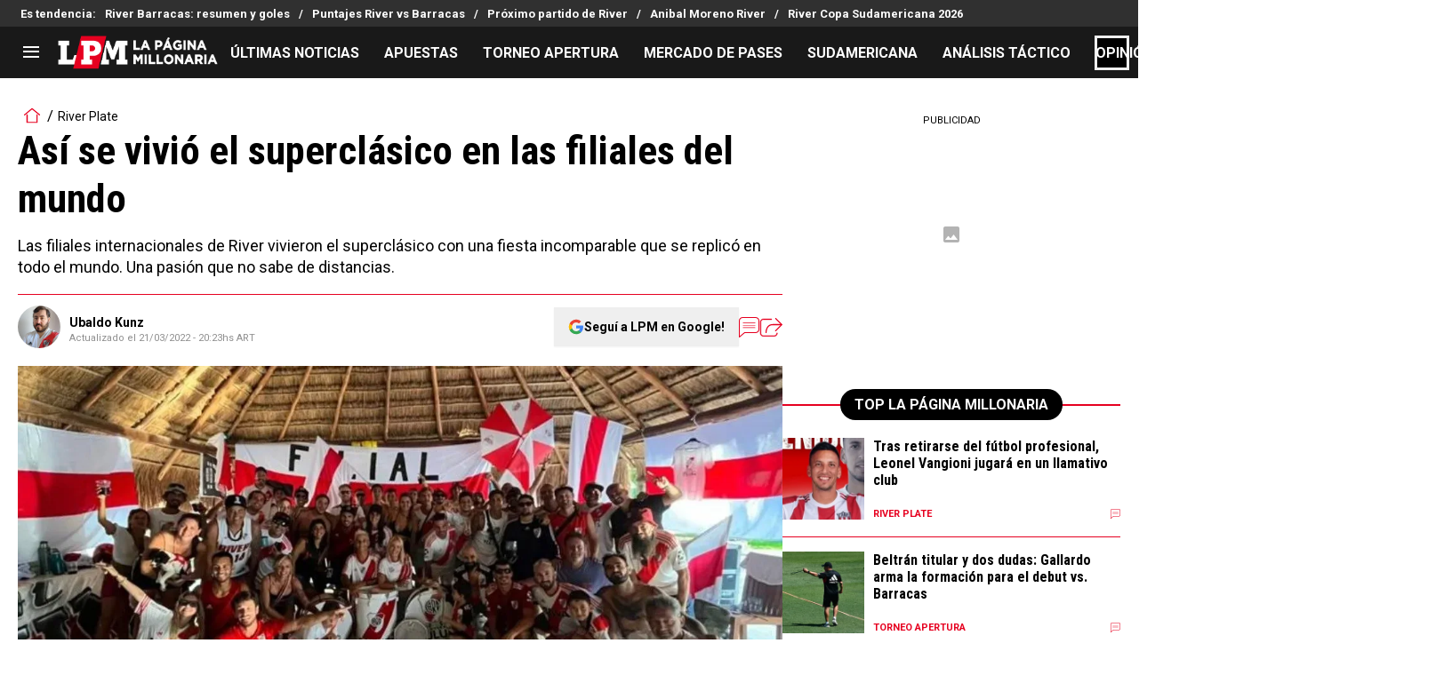

--- FILE ---
content_type: text/html; charset=utf-8
request_url: https://lapaginamillonaria.com/riverplate/Asi-se-vivio-el-superclasico-en-las-filiales-de-River-de-todo-el-mundo--20220321-0011.html
body_size: 161554
content:
<!DOCTYPE html><html lang="es-AR" class="__variable_67d189"><head><meta charSet="utf-8"/><meta name="viewport" content="width=device-width, initial-scale=1"/><link rel="preload" as="image" href="https://images.futbolsites.net/wp-content/uploads/sites/15/2023/03/02051718/ukunz.jpeg"/><link rel="preload" as="image" imageSrcSet="https://ds-images.bolavip.com/news/image?src=https%3A%2F%2Fimages.lapaginamillonaria.com%2Fwebp%2Ffull%2FLPM_20220321_LPM_158445_filial_tulum_crop1647901600574jpeg_242310155.webp&amp;width=490&amp;height=275 490w, https://ds-images.bolavip.com/news/image?src=https%3A%2F%2Fimages.lapaginamillonaria.com%2Fwebp%2Ffull%2FLPM_20220321_LPM_158445_filial_tulum_crop1647901600574jpeg_242310155.webp&amp;width=1200&amp;height=740 865w" imageSizes="50vw" fetchPriority="high"/><link rel="preload" as="image" href="https://secure.omo.akamai.opta.net/image.php?secure=true&amp;h=secure.omo.akamai.opta.net&amp;sport=football&amp;entity=team&amp;description=badges&amp;dimensions=65&amp;id=8bh6iyg42ta2y8mgkkgd2hy6o"/><link rel="preload" as="image" href="https://secure.omo.akamai.opta.net/image.php?secure=true&amp;h=secure.omo.akamai.opta.net&amp;sport=football&amp;entity=team&amp;description=badges&amp;dimensions=65&amp;id=115foion8jwrvp2e7xif675kx"/><link rel="preload" as="image" href="https://secure.omo.akamai.opta.net/image.php?secure=true&amp;h=secure.omo.akamai.opta.net&amp;sport=football&amp;entity=team&amp;description=badges&amp;dimensions=65&amp;id=1rio0xlpk4s2ttmchsqjs6eik"/><link rel="preload" as="image" href="https://secure.omo.akamai.opta.net/image.php?secure=true&amp;h=secure.omo.akamai.opta.net&amp;sport=football&amp;entity=team&amp;description=badges&amp;dimensions=65&amp;id=e8ma1lonj51sqmwy00mwnw1ke"/><link rel="preload" as="image" href="https://secure.omo.akamai.opta.net/image.php?secure=true&amp;h=secure.omo.akamai.opta.net&amp;sport=football&amp;entity=team&amp;description=badges&amp;dimensions=65&amp;id=cs3122cdx3g2nviltzfilmz5c"/><link rel="preload" as="image" href="https://secure.omo.akamai.opta.net/image.php?secure=true&amp;h=secure.omo.akamai.opta.net&amp;sport=football&amp;entity=team&amp;description=badges&amp;dimensions=65&amp;id=7tev5pifn8hdy4vlts0coha1b"/><link rel="preload" as="image" href="https://secure.omo.akamai.opta.net/image.php?secure=true&amp;h=secure.omo.akamai.opta.net&amp;sport=football&amp;entity=team&amp;description=badges&amp;dimensions=65&amp;id=a3kgi895b7b3ecfzmoyxbw2pl"/><link rel="preload" as="image" href="https://secure.omo.akamai.opta.net/image.php?secure=true&amp;h=secure.omo.akamai.opta.net&amp;sport=football&amp;entity=team&amp;description=badges&amp;dimensions=65&amp;id=3lbqswe4h5wyrayjt580zmujx"/><link rel="stylesheet" href="https://statics.lapaginamillonaria.com/_next/static/css/b01eae74c427cf7a.css" data-precedence="next"/><link rel="stylesheet" href="https://statics.lapaginamillonaria.com/_next/static/css/f596b1f42d78e1f4.css" data-precedence="next"/><link rel="stylesheet" href="https://statics.lapaginamillonaria.com/_next/static/css/a06cbe61e862e8bf.css" data-precedence="next"/><link rel="preload" as="script" fetchPriority="low" href="https://statics.lapaginamillonaria.com/_next/static/chunks/webpack-adba181b91bdd196.js"/><script src="https://statics.lapaginamillonaria.com/_next/static/chunks/1dd3208c-6062fde3265c3120.js" async=""></script><script src="https://statics.lapaginamillonaria.com/_next/static/chunks/1528-7ff3e78d175a55c7.js" async=""></script><script src="https://statics.lapaginamillonaria.com/_next/static/chunks/main-app-f68087e8bf3163b3.js" async=""></script><script src="https://statics.lapaginamillonaria.com/_next/static/chunks/8053-cd8922318e67a938.js" async=""></script><script src="https://statics.lapaginamillonaria.com/_next/static/chunks/1390-d6d7379816f3c204.js" async=""></script><script src="https://statics.lapaginamillonaria.com/_next/static/chunks/1928-5366bf674ad00977.js" async=""></script><script src="https://statics.lapaginamillonaria.com/_next/static/chunks/239-a1d837c5757f4ce4.js" async=""></script><script src="https://statics.lapaginamillonaria.com/_next/static/chunks/app/article/%5B...segments%5D/page-8ff948961a6bde7a.js" async=""></script><script src="https://statics.lapaginamillonaria.com/_next/static/chunks/app/layout-6c416801423876d5.js" async=""></script><link rel="preload" href="https://www.googletagmanager.com/gtag/js" as="script"/><link rel="preload" href="https://securepubads.g.doubleclick.net/tag/js/gpt.js" as="script"/><link rel="preload" href="https://futbol-cdn.relevant-digital.com/static/tags/61771c30a3623c7798a38c5a.js" as="script"/><link rel="preload" href="https://cdn.viafoura.net/entry/index.js" as="script"/><link rel="preload" as="image" href="https://secure.omo.akamai.opta.net/image.php?secure=true&amp;h=secure.omo.akamai.opta.net&amp;sport=football&amp;entity=team&amp;description=badges&amp;dimensions=65&amp;id=8inprqnxjps9ckiamn3cfoo8v"/><link rel="preload" as="image" href="https://secure.omo.akamai.opta.net/image.php?secure=true&amp;h=secure.omo.akamai.opta.net&amp;sport=football&amp;entity=team&amp;description=badges&amp;dimensions=65&amp;id=6u0o1i04y2mnw2avru97sn970"/><link rel="preload" as="image" href="https://secure.omo.akamai.opta.net/image.php?secure=true&amp;h=secure.omo.akamai.opta.net&amp;sport=football&amp;entity=team&amp;description=badges&amp;dimensions=65&amp;id=3rw8ouixzsh3x8dgy8ifev925"/><link rel="preload" as="image" href="https://secure.omo.akamai.opta.net/image.php?secure=true&amp;h=secure.omo.akamai.opta.net&amp;sport=football&amp;entity=team&amp;description=badges&amp;dimensions=65&amp;id=1tsjuhn8qeikaj837w2ybx77n"/><link rel="preload" as="image" href="https://secure.omo.akamai.opta.net/image.php?secure=true&amp;h=secure.omo.akamai.opta.net&amp;sport=football&amp;entity=team&amp;description=badges&amp;dimensions=65&amp;id=40t5qm271m6s8i8r6hdlqdzv5"/><meta property="fb:app_id" content="157389297624545"/><meta property="fb:pages" content="68439456135"/><link rel="amphtml" href="https://lapaginamillonaria.com/amp/riverplate/Asi-se-vivio-el-superclasico-en-las-filiales-de-River-de-todo-el-mundo--20220321-0011.html"/><meta property="push:title" content="Así se vivió el superclásico en las filiales del mundo"/><meta property="push:description" content="Las filiales internacionales de River vivieron el superclásico con una fiesta incomparable que se replicó en todo el mundo. Una pasión que no sabe de distancias."/><meta property="mrf:tags" content="federacion-internacional-de-filiales-riverplatenses;filiales-de-river;superclasico;superclasico"/><meta property="mrf:sections" content="La Página Millonaria;river-plate"/><meta property="og:updated_time" content="2022-03-21T20:23:43-03:00"/><title>Así se vivió el superclásico en las filiales del mundo - La Página Millonaria</title><meta name="description" content="Las filiales internacionales de River vivieron el superclásico con una fiesta incomparable que se replicó en todo el mundo. Una pasión que no sabe de distancias."/><link rel="manifest" href="https://statics.lapaginamillonaria.com/manifest.json" crossorigin="use-credentials"/><meta name="keywords" content="federacion internacional de filiales riverplatenses, Filiales de River, Superclásico, Superclasico"/><meta name="robots" content="index, follow, max-image-preview:large"/><meta name="vf:container_id" content="LPM-158445"/><meta name="vf:lang" content="es"/><link rel="canonical" href="https://lapaginamillonaria.com/riverplate/Asi-se-vivio-el-superclasico-en-las-filiales-de-River-de-todo-el-mundo--20220321-0011.html"/><link rel="alternate" hrefLang="es-AR" href="https://lapaginamillonaria.com/riverplate/Asi-se-vivio-el-superclasico-en-las-filiales-de-River-de-todo-el-mundo--20220321-0011.html"/><link rel="alternate" type="application/rss+xml" title="Fuente RSS para La Página Millonaria" href="https://lapaginamillonaria.com/rss/feed"/><meta property="og:title" content="Así se vivió el superclásico en las filiales del mundo"/><meta property="og:description" content="Las filiales internacionales de River vivieron el superclásico con una fiesta incomparable que se replicó en todo el mundo. Una pasión que no sabe de distancias."/><meta property="og:url" content="https://lapaginamillonaria.com/riverplate/Asi-se-vivio-el-superclasico-en-las-filiales-de-River-de-todo-el-mundo--20220321-0011.html"/><meta property="og:site_name" content="La Página Millonaria"/><meta property="og:locale" content="es_LA"/><meta property="og:image" content="https://ds-images.bolavip.com/news/image?src=https%3A%2F%2Fimages.lapaginamillonaria.com%2Fjpg%2Ffull%2FLPM_20220321_LPM_158445_filial_tulum_crop1647901600574jpeg_242310155.jpg&amp;width=1200&amp;height=740"/><meta property="og:image:alt" content="Las playas de Tulum (México) se vistieron de banco y rojo para vivir el superclásico
"/><meta property="og:image:width" content="1200"/><meta property="og:image:height" content="740"/><meta property="og:type" content="article"/><meta property="article:published_time" content="2022-03-21T19:40:02-03:00"/><meta property="article:modified_time" content="2022-03-21T20:23:43-03:00"/><meta name="twitter:card" content="summary_large_image"/><meta name="twitter:site" content="riverlpm"/><meta name="twitter:creator" content="ukunz"/><meta name="twitter:title" content="Así se vivió el superclásico en las filiales del mundo"/><meta name="twitter:description" content="Las filiales internacionales de River vivieron el superclásico con una fiesta incomparable que se replicó en todo el mundo. Una pasión que no sabe de distancias."/><meta name="twitter:image" content="https://ds-images.bolavip.com/news/image?src=https%3A%2F%2Fimages.lapaginamillonaria.com%2Fjpg%2Ffull%2FLPM_20220321_LPM_158445_filial_tulum_crop1647901600574jpeg_242310155.jpg&amp;width=1200&amp;height=740"/><link rel="shortcut icon" href="https://statics.lapaginamillonaria.com/favicon/favicon.ico"/><link rel="icon" href="https://statics.lapaginamillonaria.com/favicon/favicon-16x16.png" type="image/png" sizes="16x16"/><link rel="icon" href="https://statics.lapaginamillonaria.com/favicon/favicon-32x32.png" type="image/png" sizes="32x32"/><link rel="icon" href="https://statics.lapaginamillonaria.com/favicon/favicon-96x96.png" type="image/png" sizes="96x96"/><link rel="apple-touch-icon-precomposed" href="https://statics.lapaginamillonaria.com/favicon/apple-icon-57x57.png" sizes="57x57"/><link rel="apple-touch-icon-precomposed" href="https://statics.lapaginamillonaria.com/favicon/apple-icon-76x76.png" sizes="76x76"/><link rel="apple-touch-icon-precomposed" href="https://statics.lapaginamillonaria.com/favicon/apple-icon-120x120.png" sizes="120x120"/><link rel="apple-touch-icon-precomposed" href="https://statics.lapaginamillonaria.com/favicon/apple-icon-180x180.png" sizes="180x180"/><meta name="next-size-adjust"/><style>.fsn-icon{font-family:var(--font-fsn-icons);speak:never;font-style:normal;font-weight:400;font-variant:normal;text-transform:none;line-height:1}.fsn-icon-share:before{content:"\e91b"}.fsn-icon-android:before{content:"\e900"}.fsn-icon-apple:before{content:"\e901"}.fsn-icon-arrow-down:before{content:"\e902"}.fsn-icon-arrow-drop-down:before{content:"\e903"}.fsn-icon-arrow-right:before{content:"\e904"}.fsn-icon-chain:before{content:"\e905"}.fsn-icon-check:before{content:"\e906"}.fsn-icon-clock:before{content:"\e907"}.fsn-icon-comment:before{content:"\e908"}.fsn-icon-facebook:before{content:"\e909"}.fsn-icon-house:before{content:"\e90a"}.fsn-icon-image:before{content:"\e90b"}.fsn-icon-instagram:before{content:"\e90c"}.fsn-icon-linkedin:before{content:"\e90d"}.fsn-icon-mail:before{content:"\e90e"}.fsn-icon-menu:before{content:"\e90f"}.fsn-icon-most-read:before{content:"\e910"}.fsn-icon-pinterest-p:before{content:"\e911"}.fsn-icon-rss-feed:before{content:"\e912"}.fsn-icon-spotify:before{content:"\e913"}.fsn-icon-telegram:before{content:"\e914"}.fsn-icon-tiktok:before{content:"\e915"}.fsn-icon-twitch:before{content:"\e916"}.fsn-icon-twitter:before{content:"\e917"}.fsn-icon-whatsapp:before{content:"\e918"}.fsn-icon-x-twitter:before{content:"\e919"}.fsn-icon-youtube:before{content:"\e91a"}@media (min-width:1300px){.with-skin{.article-infinite-scroll-wrapper,.article-wrapper{background:#fff;padding:10px}.article-wrapper{z-index:2}.infinite-scroll-container{z-index:1}.article-wrapper,.infinite-scroll-container{max-width:1090px}}}@media (prefers-reduced-motion:no-preference){html{scroll-behavior:smooth}}.with-skin .container-home-shields{position:relative;z-index:1000}.break-word{word-break:break-word}.wp-block-image{margin-bottom:20px;max-width:100%;overflow:hidden;& figcaption{text-align:center;margin-top:20px;font-size:14px;line-height:20px;font-weight:400}}.wp_fsn_poll amp-script{opacity:1}@keyframes bounceCustom{0%,to{transform:translateY(0)}50%{transform:translateY(-10px)}}th.article-table-heading{font-weight:700}*,:after,:before{--tw-border-spacing-x:0;--tw-border-spacing-y:0;--tw-translate-x:0;--tw-translate-y:0;--tw-rotate:0;--tw-skew-x:0;--tw-skew-y:0;--tw-scale-x:1;--tw-scale-y:1;--tw-pan-x: ;--tw-pan-y: ;--tw-pinch-zoom: ;--tw-scroll-snap-strictness:proximity;--tw-gradient-from-position: ;--tw-gradient-via-position: ;--tw-gradient-to-position: ;--tw-ordinal: ;--tw-slashed-zero: ;--tw-numeric-figure: ;--tw-numeric-spacing: ;--tw-numeric-fraction: ;--tw-ring-inset: ;--tw-ring-offset-width:0px;--tw-ring-offset-color:#fff;--tw-ring-color:rgba(59,130,246,.5);--tw-ring-offset-shadow:0 0 #0000;--tw-ring-shadow:0 0 #0000;--tw-shadow:0 0 #0000;--tw-shadow-colored:0 0 #0000;--tw-blur: ;--tw-brightness: ;--tw-contrast: ;--tw-grayscale: ;--tw-hue-rotate: ;--tw-invert: ;--tw-saturate: ;--tw-sepia: ;--tw-drop-shadow: ;--tw-backdrop-blur: ;--tw-backdrop-brightness: ;--tw-backdrop-contrast: ;--tw-backdrop-grayscale: ;--tw-backdrop-hue-rotate: ;--tw-backdrop-invert: ;--tw-backdrop-opacity: ;--tw-backdrop-saturate: ;--tw-backdrop-sepia: ;--tw-contain-size: ;--tw-contain-layout: ;--tw-contain-paint: ;--tw-contain-style: }::backdrop{--tw-border-spacing-x:0;--tw-border-spacing-y:0;--tw-translate-x:0;--tw-translate-y:0;--tw-rotate:0;--tw-skew-x:0;--tw-skew-y:0;--tw-scale-x:1;--tw-scale-y:1;--tw-pan-x: ;--tw-pan-y: ;--tw-pinch-zoom: ;--tw-scroll-snap-strictness:proximity;--tw-gradient-from-position: ;--tw-gradient-via-position: ;--tw-gradient-to-position: ;--tw-ordinal: ;--tw-slashed-zero: ;--tw-numeric-figure: ;--tw-numeric-spacing: ;--tw-numeric-fraction: ;--tw-ring-inset: ;--tw-ring-offset-width:0px;--tw-ring-offset-color:#fff;--tw-ring-color:rgba(59,130,246,.5);--tw-ring-offset-shadow:0 0 #0000;--tw-ring-shadow:0 0 #0000;--tw-shadow:0 0 #0000;--tw-shadow-colored:0 0 #0000;--tw-blur: ;--tw-brightness: ;--tw-contrast: ;--tw-grayscale: ;--tw-hue-rotate: ;--tw-invert: ;--tw-saturate: ;--tw-sepia: ;--tw-drop-shadow: ;--tw-backdrop-blur: ;--tw-backdrop-brightness: ;--tw-backdrop-contrast: ;--tw-backdrop-grayscale: ;--tw-backdrop-hue-rotate: ;--tw-backdrop-invert: ;--tw-backdrop-opacity: ;--tw-backdrop-saturate: ;--tw-backdrop-sepia: ;--tw-contain-size: ;--tw-contain-layout: ;--tw-contain-paint: ;--tw-contain-style: }

/*! tailwindcss v3.4.14 | MIT License | https://tailwindcss.com*/*,:after,:before{box-sizing:border-box;border:0 solid #e5e7eb}:after,:before{--tw-content:""}:host,html{line-height:1.5;-webkit-text-size-adjust:100%;-moz-tab-size:4;-o-tab-size:4;tab-size:4;font-family:ui-sans-serif,system-ui,sans-serif,Apple Color Emoji,Segoe UI Emoji,Segoe UI Symbol,Noto Color Emoji;font-feature-settings:normal;font-variation-settings:normal;-webkit-tap-highlight-color:transparent}body{margin:0;line-height:inherit}hr{height:0;color:inherit;border-top-width:1px}abbr:where([title]){-webkit-text-decoration:underline dotted;text-decoration:underline dotted}h1,h2,h3,h4,h5,h6{font-size:inherit;font-weight:inherit}a{color:inherit;text-decoration:inherit}b,strong{font-weight:bolder}code,kbd,pre,samp{font-family:ui-monospace,SFMono-Regular,Menlo,Monaco,Consolas,Liberation Mono,Courier New,monospace;font-feature-settings:normal;font-variation-settings:normal;font-size:1em}small{font-size:80%}sub,sup{font-size:75%;line-height:0;position:relative;vertical-align:baseline}sub{bottom:-.25em}sup{top:-.5em}table{text-indent:0;border-color:inherit;border-collapse:collapse}button,input,optgroup,select,textarea{font-family:inherit;font-feature-settings:inherit;font-variation-settings:inherit;font-size:100%;font-weight:inherit;line-height:inherit;letter-spacing:inherit;color:inherit;margin:0;padding:0}button,select{text-transform:none}button,input:where([type=button]),input:where([type=reset]),input:where([type=submit]){-webkit-appearance:button;background-color:transparent;background-image:none}:-moz-focusring{outline:auto}:-moz-ui-invalid{box-shadow:none}progress{vertical-align:baseline}::-webkit-inner-spin-button,::-webkit-outer-spin-button{height:auto}[type=search]{-webkit-appearance:textfield;outline-offset:-2px}::-webkit-search-decoration{-webkit-appearance:none}::-webkit-file-upload-button{-webkit-appearance:button;font:inherit}summary{display:list-item}blockquote,dd,dl,figure,h1,h2,h3,h4,h5,h6,hr,p,pre{margin:0}fieldset{margin:0}fieldset,legend{padding:0}menu,ol,ul{list-style:none;margin:0;padding:0}dialog{padding:0}textarea{resize:vertical}input::-moz-placeholder,textarea::-moz-placeholder{opacity:1;color:#9ca3af}input::placeholder,textarea::placeholder{opacity:1;color:#9ca3af}[role=button],button{cursor:pointer}:disabled{cursor:default}audio,canvas,embed,iframe,img,object,svg,video{display:block;vertical-align:middle}img,video{max-width:100%;height:auto}[hidden]:where(:not([hidden=until-found])){display:none}.sr-only{position:absolute;width:1px;height:1px;padding:0;margin:-1px;overflow:hidden;clip:rect(0,0,0,0);white-space:nowrap;border-width:0}.pointer-events-none{pointer-events:none}.\!visible{visibility:visible!important}.visible{visibility:visible}.invisible{visibility:hidden}.collapse{visibility:collapse}.static{position:static}.fixed{position:fixed}.absolute{position:absolute}.relative{position:relative}.sticky{position:sticky}.inset-x-0{left:0;right:0}.-bottom-\[2px\]{bottom:-2px}.-bottom-\[46px\]{bottom:-46px}.-top-3{top:-.75rem}.-top-\[1000px\]{top:-1000px}.bottom-0{bottom:0}.bottom-0\.5{bottom:.125rem}.bottom-6{bottom:1.5rem}.bottom-\[26px\]{bottom:26px}.bottom-\[60px\]{bottom:60px}.left-0{left:0}.left-1\/2{left:50%}.left-2{left:.5rem}.left-\[15px\]{left:15px}.left-\[3px\]{left:3px}.left-\[40px\]{left:40px}.left-\[50px\]{left:50px}.left-\[8px\]{left:8px}.left-\[calc\(50\%-\(348px\/2\)\)\]{left:calc(50% - 174px)}.left-auto{left:auto}.right-0{right:0}.right-6{right:1.5rem}.right-\[-6\%\]{right:-6%}.right-\[10px\]{right:10px}.right-\[1px\]{right:1px}.right-\[220px\]{right:220px}.right-\[40px\]{right:40px}.right-\[5px\]{right:5px}.top-0{top:0}.top-1\/2{top:50%}.top-\[-17px\]{top:-17px}.top-\[-25px\]{top:-25px}.top-\[-30px\]{top:-30px}.top-\[10px\]{top:10px}.top-\[110px\]{top:110px}.top-\[118px\]{top:118px}.top-\[135px\]{top:135px}.top-\[160px\]{top:160px}.top-\[30px\]{top:30px}.top-\[50px\]{top:50px}.top-\[58px\]{top:58px}.top-\[60px\]{top:60px}.top-\[61px\]{top:61px}.top-\[80px\]{top:80px}.top-\[88px\]{top:88px}.top-\[8px\]{top:8px}.top-auto{top:auto}.top-full{top:100%}.isolate{isolation:isolate}.-z-\[1\]{z-index:-1}.z-10{z-index:10}.z-50{z-index:50}.z-\[10000000\]{z-index:10000000}.z-\[100000\]{z-index:100000}.z-\[1001\]{z-index:1001}.z-\[10\]{z-index:10}.z-\[1\]{z-index:1}.z-\[2\]{z-index:2}.z-\[50\]{z-index:50}.z-\[5\]{z-index:5}.z-\[900\]{z-index:900}.z-\[99998\]{z-index:99998}.z-\[999999\]{z-index:999999}.z-\[9999\]{z-index:9999}.z-\[999\]{z-index:999}.order-4{order:4}.float-right{float:right}.m-0{margin:0}.m-1{margin:.25rem}.m-\[-42px_10px_30px\]{margin:-42px 10px 30px}.m-\[0_-10px_20px\]{margin:0 -10px 20px}.m-\[0_0_14px\]{margin:0 0 14px}.m-\[0_0_36px\]{margin:0 0 36px}.m-\[0_12px_0_17px\]{margin:0 12px 0 17px}.m-\[0_1px\]{margin:0 1px}.m-\[0_4px_0_5px\]{margin:0 4px 0 5px}.m-\[0_7px\]{margin:0 7px}.m-\[0_8px\]{margin:0 8px}.m-\[10px\]{margin:10px}.m-\[10px_0\]{margin:10px 0}.m-\[10px_0_20px\]{margin:10px 0 20px}.m-\[10px_10px_0\]{margin:10px 10px 0}.m-\[10px_15px_10px_10px\]{margin:10px 15px 10px 10px}.m-\[13px_0px_7px\]{margin:13px 0 7px}.m-\[1px\]{margin:1px}.m-\[1px_-10px_15px\]{margin:1px -10px 15px}.m-\[30px_0_20px\]{margin:30px 0 20px}.m-\[54px_0_24px\]{margin:54px 0 24px}.\!my-\[24px\]{margin-top:24px!important;margin-bottom:24px!important}.\!my-\[25px\]{margin-top:25px!important;margin-bottom:25px!important}.-mx-\[10px\]{margin-left:-10px;margin-right:-10px}.mx-4{margin-left:1rem;margin-right:1rem}.mx-\[10px\]{margin-left:10px;margin-right:10px}.mx-\[15px\]{margin-left:15px;margin-right:15px}.mx-\[1px\]{margin-left:1px;margin-right:1px}.mx-\[20px\]{margin-left:20px;margin-right:20px}.mx-\[32px\]{margin-left:32px;margin-right:32px}.mx-\[40px\]{margin-left:40px;margin-right:40px}.mx-\[4px\]{margin-left:4px;margin-right:4px}.mx-\[7px\]{margin-left:7px;margin-right:7px}.mx-auto{margin-left:auto;margin-right:auto}.my-10{margin-top:2.5rem;margin-bottom:2.5rem}.my-2\.5{margin-top:.625rem;margin-bottom:.625rem}.my-5{margin-top:1.25rem;margin-bottom:1.25rem}.my-8{margin-top:2rem;margin-bottom:2rem}.my-\[10px\]{margin-top:10px;margin-bottom:10px}.my-\[13px\]{margin-top:13px;margin-bottom:13px}.my-\[14px\]{margin-top:14px;margin-bottom:14px}.my-\[20px\]{margin-top:20px;margin-bottom:20px}.my-\[26px\]{margin-top:26px;margin-bottom:26px}.my-\[30px\]{margin-top:30px;margin-bottom:30px}.\!mb-\[0px\]{margin-bottom:0!important}.-mb-\[1px\]{margin-bottom:-1px}.-mb-\[2px\]{margin-bottom:-2px}.-mt-\[40px\]{margin-top:-40px}.-mt-\[6px\]{margin-top:-6px}.mb-0{margin-bottom:0}.mb-2{margin-bottom:.5rem}.mb-2\.5{margin-bottom:.625rem}.mb-3{margin-bottom:.75rem}.mb-4{margin-bottom:1rem}.mb-5{margin-bottom:1.25rem}.mb-6{margin-bottom:1.5rem}.mb-8{margin-bottom:2rem}.mb-\[-0\.5rem\]{margin-bottom:-.5rem}.mb-\[0\]{margin-bottom:0}.mb-\[10px\]{margin-bottom:10px}.mb-\[11px\]{margin-bottom:11px}.mb-\[12px\]{margin-bottom:12px}.mb-\[14px\]{margin-bottom:14px}.mb-\[15px\]{margin-bottom:15px}.mb-\[17px\]{margin-bottom:17px}.mb-\[18px\]{margin-bottom:18px}.mb-\[20px\]{margin-bottom:20px}.mb-\[24px\]{margin-bottom:24px}.mb-\[25px\]{margin-bottom:25px}.mb-\[2px\]{margin-bottom:2px}.mb-\[30px\]{margin-bottom:30px}.mb-\[35px\]{margin-bottom:35px}.mb-\[3px\]{margin-bottom:3px}.mb-\[40px\]{margin-bottom:40px}.mb-\[4px\]{margin-bottom:4px}.mb-\[53px\]{margin-bottom:53px}.mb-\[5px\]{margin-bottom:5px}.mb-\[6px\]{margin-bottom:6px}.mb-\[8px\]{margin-bottom:8px}.mb-\[9px\]{margin-bottom:9px}.mb-auto{margin-bottom:auto}.ml-1{margin-left:.25rem}.ml-1\.5{margin-left:.375rem}.ml-2\.5{margin-left:.625rem}.ml-3{margin-left:.75rem}.ml-\[10px\]{margin-left:10px}.ml-\[20px\]{margin-left:20px}.ml-\[24px\]{margin-left:24px}.ml-\[2px\]{margin-left:2px}.ml-\[5px\]{margin-left:5px}.ml-auto{margin-left:auto}.mr-2{margin-right:.5rem}.mr-2\.5{margin-right:.625rem}.mr-\[10px\]{margin-right:10px}.mr-\[14px\]{margin-right:14px}.mr-\[15px\]{margin-right:15px}.mr-\[17px\]{margin-right:17px}.mr-\[20px\]{margin-right:20px}.mr-\[25px\]{margin-right:25px}.mr-\[2px\]{margin-right:2px}.mr-\[30px\]{margin-right:30px}.mr-\[35px\]{margin-right:35px}.mr-\[3px\]{margin-right:3px}.mr-\[4px\]{margin-right:4px}.mr-\[5px\]{margin-right:5px}.mr-\[6px\]{margin-right:6px}.mr-\[8px\]{margin-right:8px}.mr-auto{margin-right:auto}.mt-0{margin-top:0}.mt-2{margin-top:.5rem}.mt-2\.5{margin-top:.625rem}.mt-4{margin-top:1rem}.mt-5{margin-top:1.25rem}.mt-8{margin-top:2rem}.mt-\[1\.5px\]{margin-top:1.5px}.mt-\[10px\]{margin-top:10px}.mt-\[12px\]{margin-top:12px}.mt-\[16px\]{margin-top:16px}.mt-\[17px\]{margin-top:17px}.mt-\[1px\]{margin-top:1px}.mt-\[20px\]{margin-top:20px}.mt-\[21px\]{margin-top:21px}.mt-\[24px\]{margin-top:24px}.mt-\[25px\]{margin-top:25px}.mt-\[30px\]{margin-top:30px}.mt-\[3px\]{margin-top:3px}.mt-\[44px\]{margin-top:44px}.mt-\[5px\]{margin-top:5px}.mt-\[60px\]{margin-top:60px}.mt-\[6px\]{margin-top:6px}.mt-\[7px\]{margin-top:7px}.mt-auto{margin-top:auto}.box-border{box-sizing:border-box}.box-content{box-sizing:content-box}.line-clamp-1{-webkit-line-clamp:1}.line-clamp-1,.line-clamp-2{overflow:hidden;display:-webkit-box;-webkit-box-orient:vertical}.line-clamp-2{-webkit-line-clamp:2}.line-clamp-3{overflow:hidden;display:-webkit-box;-webkit-box-orient:vertical;-webkit-line-clamp:3}.block{display:block}.inline-block{display:inline-block}.inline{display:inline}.flex{display:flex}.inline-flex{display:inline-flex}.table{display:table}.grid{display:grid}.contents{display:contents}.hidden{display:none}.aspect-\[1\/1\]{aspect-ratio:1/1}.aspect-\[1\/2\]{aspect-ratio:1/2}.aspect-\[1\/3\]{aspect-ratio:1/3}.aspect-\[1\/4\]{aspect-ratio:1/4}.aspect-\[16\/9\]{aspect-ratio:16/9}.aspect-\[261\/195\]{aspect-ratio:261/195}.aspect-\[293\/670\]{aspect-ratio:293/670}.aspect-\[355\/287\]{aspect-ratio:355/287}.aspect-\[4\/3\]{aspect-ratio:4/3}.aspect-\[540\/708\]{aspect-ratio:540/708}.aspect-\[80\/80\]{aspect-ratio:80/80}.aspect-square{aspect-ratio:1/1}.aspect-video{aspect-ratio:16/9}.\!h-\[57px\]{height:57px!important}.h-0{height:0}.h-11{height:2.75rem}.h-2{height:.5rem}.h-6{height:1.5rem}.h-8{height:2rem}.h-\[1\.5em\]{height:1.5em}.h-\[101px\]{height:101px}.h-\[11ppx\]{height:11ppx}.h-\[128px\]{height:128px}.h-\[13px\]{height:13px}.h-\[160px\]{height:160px}.h-\[16px\]{height:16px}.h-\[18px\]{height:18px}.h-\[192px\]{height:192px}.h-\[1px\]{height:1px}.h-\[20px\]{height:20px}.h-\[22\.5px\]{height:22.5px}.h-\[23px\]{height:23px}.h-\[24px\]{height:24px}.h-\[25px\]{height:25px}.h-\[26px\]{height:26px}.h-\[29px\]{height:29px}.h-\[2px\]{height:2px}.h-\[30px\]{height:30px}.h-\[35px\]{height:35px}.h-\[37px\]{height:37px}.h-\[38px\]{height:38px}.h-\[3px\]{height:3px}.h-\[40px\]{height:40px}.h-\[41px\]{height:41px}.h-\[441px\]{height:441px}.h-\[44px\]{height:44px}.h-\[45px\]{height:45px}.h-\[46px\]{height:46px}.h-\[47px\]{height:47px}.h-\[48px\]{height:48px}.h-\[50px\]{height:50px}.h-\[56px\]{height:56px}.h-\[57px\]{height:57px}.h-\[58px\]{height:58px}.h-\[60px\]{height:60px}.h-\[63px\]{height:63px}.h-\[647px\]{height:647px}.h-\[69px\]{height:69px}.h-\[70px\]{height:70px}.h-\[75px\]{height:75px}.h-\[8px\]{height:8px}.h-\[90px\]{height:90px}.h-\[91px\]{height:91px}.h-\[92px\]{height:92px}.h-\[95px\]{height:95px}.h-\[9px\]{height:9px}.h-\[calc\(100\%-110px\)\]{height:calc(100% - 110px)}.h-\[calc\(100\%-130px\)\]{height:calc(100% - 130px)}.h-\[calc\(100\%-50px\)\]{height:calc(100% - 50px)}.h-\[calc\(100\%-60px\)\]{height:calc(100% - 60px)}.h-auto{height:auto}.h-full{height:100%}.max-h-0{max-height:0}.max-h-\[16px\]{max-height:16px}.max-h-\[20px\]{max-height:20px}.max-h-\[300px\]{max-height:300px}.max-h-\[32px\]{max-height:32px}.max-h-\[34px\]{max-height:34px}.max-h-\[38px\]{max-height:38px}.max-h-\[63px\]{max-height:63px}.max-h-\[65px\]{max-height:65px}.max-h-\[76px\]{max-height:76px}.max-h-screen{max-height:100vh}.min-h-0{min-height:0}.min-h-\[100px\]{min-height:100px}.min-h-\[150px\]{min-height:150px}.min-h-\[160px\]{min-height:160px}.min-h-\[18px\]{min-height:18px}.min-h-\[230px\]{min-height:230px}.min-h-\[250px\]{min-height:250px}.min-h-\[38px\]{min-height:38px}.min-h-\[40px\]{min-height:40px}.min-h-\[425px\]{min-height:425px}.min-h-\[428px\]{min-height:428px}.min-h-\[600px\]{min-height:600px}.min-h-\[63px\]{min-height:63px}.min-h-\[72px\]{min-height:72px}.min-h-\[75px\]{min-height:75px}.min-h-\[91px\]{min-height:91px}.min-h-\[95px\]{min-height:95px}.w-0{width:0}.w-1\/2{width:50%}.w-11{width:2.75rem}.w-2{width:.5rem}.w-6{width:1.5rem}.w-8{width:2rem}.w-\[1\.5em\]{width:1.5em}.w-\[100px\]{width:100px}.w-\[10px\]{width:10px}.w-\[124px\]{width:124px}.w-\[12px\]{width:12px}.w-\[139px\]{width:139px}.w-\[160px\]{width:160px}.w-\[168px\]{width:168px}.w-\[175px\]{width:175px}.w-\[182px\]{width:182px}.w-\[18px\]{width:18px}.w-\[1px\]{width:1px}.w-\[200px\]{width:200px}.w-\[24px\]{width:24px}.w-\[256px\]{width:256px}.w-\[25px\]{width:25px}.w-\[27px\]{width:27px}.w-\[280px\]{width:280px}.w-\[30\%\]{width:30%}.w-\[300px\]{width:300px}.w-\[30px\]{width:30px}.w-\[320px\]{width:320px}.w-\[35px\]{width:35px}.w-\[37px\]{width:37px}.w-\[38px\]{width:38px}.w-\[40px\]{width:40px}.w-\[45\%\]{width:45%}.w-\[45px\]{width:45px}.w-\[47px\]{width:47px}.w-\[48px\]{width:48px}.w-\[50px\]{width:50px}.w-\[56px\]{width:56px}.w-\[60px\]{width:60px}.w-\[63px\]{width:63px}.w-\[83px\]{width:83px}.w-\[84px\]{width:84px}.w-\[8px\]{width:8px}.w-\[90px\]{width:90px}.w-\[95\%\]{width:95%}.w-\[95px\]{width:95px}.w-\[9px\]{width:9px}.w-\[calc\(100\%-20px\)\]{width:calc(100% - 20px)}.w-auto{width:auto}.w-fit{width:-moz-fit-content;width:fit-content}.w-full{width:100%}.w-max{width:-moz-max-content;width:max-content}.min-w-6{min-width:1.5rem}.min-w-\[100\%\]{min-width:100%}.min-w-\[100px\]{min-width:100px}.min-w-\[104px\]{min-width:104px}.min-w-\[112px\]{min-width:112px}.min-w-\[130px\]{min-width:130px}.min-w-\[134px\]{min-width:134px}.min-w-\[168px\]{min-width:168px}.min-w-\[18px\]{min-width:18px}.min-w-\[200px\]{min-width:200px}.min-w-\[233px\]{min-width:233px}.min-w-\[250px\]{min-width:250px}.min-w-\[30px\]{min-width:30px}.min-w-\[35px\]{min-width:35px}.min-w-\[36px\]{min-width:36px}.min-w-\[45px\]{min-width:45px}.min-w-\[75px\]{min-width:75px}.min-w-\[83px\]{min-width:83px}.min-w-\[84px\]{min-width:84px}.min-w-\[90px\]{min-width:90px}.min-w-\[92px\]{min-width:92px}.min-w-fit{min-width:-moz-fit-content;min-width:fit-content}.max-w-\[100\%\]{max-width:100%}.max-w-\[100px\]{max-width:100px}.max-w-\[100vw\]{max-width:100vw}.max-w-\[1017px\]{max-width:1017px}.max-w-\[1070px\]{max-width:1070px}.max-w-\[109px\]{max-width:109px}.max-w-\[110px\]{max-width:110px}.max-w-\[1200px\]{max-width:1200px}.max-w-\[122px\]{max-width:122px}.max-w-\[1240px\]{max-width:1240px}.max-w-\[1280px\]{max-width:1280px}.max-w-\[145px\]{max-width:145px}.max-w-\[160px\]{max-width:160px}.max-w-\[16px\]{max-width:16px}.max-w-\[192px\]{max-width:192px}.max-w-\[195px\]{max-width:195px}.max-w-\[200px\]{max-width:200px}.max-w-\[238px\]{max-width:238px}.max-w-\[250px\]{max-width:250px}.max-w-\[255px\]{max-width:255px}.max-w-\[26px\]{max-width:26px}.max-w-\[275px\]{max-width:275px}.max-w-\[293px\]{max-width:293px}.max-w-\[30px\]{max-width:30px}.max-w-\[320px\]{max-width:320px}.max-w-\[32px\]{max-width:32px}.max-w-\[330px\]{max-width:330px}.max-w-\[348px\]{max-width:348px}.max-w-\[360px\]{max-width:360px}.max-w-\[375px\]{max-width:375px}.max-w-\[380px\]{max-width:380px}.max-w-\[400px\]{max-width:400px}.max-w-\[500px\]{max-width:500px}.max-w-\[52px\]{max-width:52px}.max-w-\[550px\]{max-width:550px}.max-w-\[655px\]{max-width:655px}.max-w-\[688px\]{max-width:688px}.max-w-\[70px\]{max-width:70px}.max-w-\[90\%\]{max-width:90%}.max-w-\[92px\]{max-width:92px}.max-w-\[calc\(100\%-153px\)\]{max-width:calc(100% - 153px)}.max-w-\[calc\(100\%-40px\)\]{max-width:calc(100% - 40px)}.max-w-\[calc\(100vw-20px\)\]{max-width:calc(100vw - 20px)}.max-w-\[calc\(50\%-49px\)\]{max-width:calc(50% - 49px)}.max-w-full{max-width:100%}.max-w-lg{max-width:32rem}.flex-1{flex:1 1 0%}.flex-\[0_0_260px\]{flex:0 0 260px}.flex-\[0_0_auto\]{flex:0 0 auto}.flex-\[0_0_calc\(100\%-135px\)\]{flex:0 0 calc(100% - 135px)}.flex-\[1_1_0\]{flex:1 1 0}.flex-\[1_1_50\%\]{flex:1 1 50%}.flex-shrink-0{flex-shrink:0}.flex-grow,.flex-grow-\[1\],.grow{flex-grow:1}.basis-0{flex-basis:0px}.basis-\[160px\]{flex-basis:160px}.basis-\[20\%\]{flex-basis:20%}.basis-\[25\%\]{flex-basis:25%}.basis-\[40px\]{flex-basis:40px}.basis-\[50px\]{flex-basis:50px}.basis-\[54px\]{flex-basis:54px}.basis-\[76px\]{flex-basis:76px}.basis-\[95px\]{flex-basis:95px}.table-auto{table-layout:auto}.-translate-x-1\/2{--tw-translate-x:-50%}.-translate-x-1\/2,.-translate-y-1\/2{transform:translate(var(--tw-translate-x),var(--tw-translate-y)) rotate(var(--tw-rotate)) skewX(var(--tw-skew-x)) skewY(var(--tw-skew-y)) scaleX(var(--tw-scale-x)) scaleY(var(--tw-scale-y))}.-translate-y-1\/2{--tw-translate-y:-50%}.-rotate-45{--tw-rotate:-45deg}.-rotate-45,.rotate-180{transform:translate(var(--tw-translate-x),var(--tw-translate-y)) rotate(var(--tw-rotate)) skewX(var(--tw-skew-x)) skewY(var(--tw-skew-y)) scaleX(var(--tw-scale-x)) scaleY(var(--tw-scale-y))}.rotate-180{--tw-rotate:180deg}.rotate-45{--tw-rotate:45deg}.rotate-45,.rotate-90{transform:translate(var(--tw-translate-x),var(--tw-translate-y)) rotate(var(--tw-rotate)) skewX(var(--tw-skew-x)) skewY(var(--tw-skew-y)) scaleX(var(--tw-scale-x)) scaleY(var(--tw-scale-y))}.rotate-90{--tw-rotate:90deg}.transform{transform:translate(var(--tw-translate-x),var(--tw-translate-y)) rotate(var(--tw-rotate)) skewX(var(--tw-skew-x)) skewY(var(--tw-skew-y)) scaleX(var(--tw-scale-x)) scaleY(var(--tw-scale-y))}.animate-\[bounceCustom_3s_infinite_ease-in-out\]{animation:bounceCustom 3s ease-in-out infinite}.cursor-default{cursor:default}.cursor-not-allowed{cursor:not-allowed}.cursor-pointer{cursor:pointer}.select-none{-webkit-user-select:none;-moz-user-select:none;user-select:none}.resize{resize:both}.snap-x{scroll-snap-type:x var(--tw-scroll-snap-strictness)}.scroll-mt-\[110px\]{scroll-margin-top:110px}.list-decimal{list-style-type:decimal}.list-disc{list-style-type:disc}.list-none{list-style-type:none}.grid-cols-3{grid-template-columns:repeat(3,minmax(0,1fr))}.flex-row{flex-direction:row}.flex-row-reverse{flex-direction:row-reverse}.flex-col{flex-direction:column}.flex-wrap{flex-wrap:wrap}.flex-nowrap{flex-wrap:nowrap}.place-content-center{place-content:center}.items-start{align-items:flex-start}.items-end{align-items:flex-end}.items-center{align-items:center}.justify-start{justify-content:flex-start}.justify-end{justify-content:flex-end}.justify-center{justify-content:center}.justify-between{justify-content:space-between}.justify-around{justify-content:space-around}.justify-evenly{justify-content:space-evenly}.gap-1{gap:.25rem}.gap-10{gap:2.5rem}.gap-2{gap:.5rem}.gap-2\.5{gap:.625rem}.gap-3{gap:.75rem}.gap-4{gap:1rem}.gap-5{gap:1.25rem}.gap-9{gap:2.25rem}.gap-\[10px\]{gap:10px}.gap-\[12px\]{gap:12px}.gap-\[15px\]{gap:15px}.gap-\[17px_14px\]{gap:17px 14px}.gap-\[1px\]{gap:1px}.gap-\[20px\]{gap:20px}.gap-\[20px_50px\]{gap:20px 50px}.gap-\[24px\]{gap:24px}.gap-\[25px\]{gap:25px}.gap-\[30px\]{gap:30px}.gap-\[3px_5px\]{gap:3px 5px}.gap-\[40px\]{gap:40px}.gap-\[5px\]{gap:5px}.gap-\[5px_15px\]{gap:5px 15px}.gap-\[6px\]{gap:6px}.gap-\[7px\]{gap:7px}.gap-\[8px\]{gap:8px}.space-x-0>:not([hidden])~:not([hidden]){--tw-space-x-reverse:0;margin-right:calc(0px*var(--tw-space-x-reverse));margin-left:calc(0px*(1 - var(--tw-space-x-reverse)))}.space-x-4>:not([hidden])~:not([hidden]){--tw-space-x-reverse:0;margin-right:calc(1rem*var(--tw-space-x-reverse));margin-left:calc(1rem*(1 - var(--tw-space-x-reverse)))}.space-y-1>:not([hidden])~:not([hidden]){--tw-space-y-reverse:0;margin-top:calc(.25rem*(1 - var(--tw-space-y-reverse)));margin-bottom:calc(.25rem*var(--tw-space-y-reverse))}.space-y-2>:not([hidden])~:not([hidden]){--tw-space-y-reverse:0;margin-top:calc(.5rem*(1 - var(--tw-space-y-reverse)));margin-bottom:calc(.5rem*var(--tw-space-y-reverse))}.space-y-\[25px\]>:not([hidden])~:not([hidden]){--tw-space-y-reverse:0;margin-top:calc(25px*(1 - var(--tw-space-y-reverse)));margin-bottom:calc(25px*var(--tw-space-y-reverse))}.self-start{align-self:flex-start}.self-end{align-self:flex-end}.overflow-auto{overflow:auto}.overflow-hidden{overflow:hidden}.overflow-x-auto{overflow-x:auto}.overflow-y-auto{overflow-y:auto}.overflow-y-hidden{overflow-y:hidden}.overflow-x-clip{overflow-x:clip}.overflow-y-visible{overflow-y:visible}.overflow-x-scroll{overflow-x:scroll}.overflow-y-scroll{overflow-y:scroll}.truncate{overflow:hidden;text-overflow:ellipsis}.truncate,.whitespace-nowrap{white-space:nowrap}.break-words{overflow-wrap:break-word}.rounded{border-radius:.25rem}.rounded-\[10px\]{border-radius:10px}.rounded-\[24px\]{border-radius:24px}.rounded-\[25px\]{border-radius:25px}.rounded-\[2px\]{border-radius:2px}.rounded-\[5px\]{border-radius:5px}.rounded-\[8px\]{border-radius:8px}.rounded-\[9999999px\]{border-radius:9999999px}.rounded-\[9px\]{border-radius:9px}.rounded-full{border-radius:9999px}.rounded-md{border-radius:.375rem}.rounded-l-\[5px\]{border-top-left-radius:5px;border-bottom-left-radius:5px}.rounded-r-\[5px\]{border-top-right-radius:5px;border-bottom-right-radius:5px}.rounded-bl-\[20px\]{border-bottom-left-radius:20px}.rounded-br-\[20px\]{border-bottom-right-radius:20px}.rounded-tl-\[20px\]{border-top-left-radius:20px}.rounded-tl-\[5px\]{border-top-left-radius:5px}.rounded-tr-\[20px\]{border-top-right-radius:20px}.border-\[1px\]{border-width:1px}.border-\[2px\]{border-width:2px}.border-\[3px\]{border-width:3px}.border-\[5px\]{border-width:5px}.border-articleHeadSectionBorderWidth{border-width:0}.border-articleTableData,.border-complianceFooterDivider,.border-complianceFooterDividerFanSite{border-width:1px}.border-b-2{border-bottom-width:2px}.border-b-\[1px\]{border-bottom-width:1px}.border-b-\[2px\]{border-bottom-width:2px}.border-b-\[60px\]{border-bottom-width:60px}.border-b-articleLinkTextHover{border-bottom-width:4px}.border-l-\[15px\]{border-left-width:15px}.border-l-\[1px\]{border-left-width:1px}.border-r-2{border-right-width:2px}.border-r-\[1px\]{border-right-width:1px}.border-r-\[60px\]{border-right-width:60px}.border-t-2{border-top-width:2px}.border-t-\[1px\]{border-top-width:1px}.border-t-\[2px\]{border-top-width:2px}.border-t-partOfBCFooterBorder,.border-t-partOfBCFooterBorderFanSite{border-top-width:1px}.border-solid{border-style:solid}.border-dashed{border-style:dashed}.border-none{border-style:none}.border-\[\#4C4C4C\]{--tw-border-opacity:1;border-color:rgb(76 76 76/var(--tw-border-opacity))}.border-\[\#888\]{--tw-border-opacity:1;border-color:rgb(136 136 136/var(--tw-border-opacity))}.border-\[\#E60020\]{--tw-border-opacity:1;border-color:rgb(230 0 32/var(--tw-border-opacity))}.border-\[\#FFC400\]{--tw-border-opacity:1;border-color:rgb(255 196 0/var(--tw-border-opacity))}.border-\[\#bbb\]{--tw-border-opacity:1;border-color:rgb(187 187 187/var(--tw-border-opacity))}.border-\[\#ccc\]{--tw-border-opacity:1;border-color:rgb(204 204 204/var(--tw-border-opacity))}.border-\[\#d9d9d9\]\/20{border-color:hsla(0,0%,85%,.2)}.border-\[\#ddd\]{--tw-border-opacity:1;border-color:rgb(221 221 221/var(--tw-border-opacity))}.border-\[\#efefef33\]{border-color:#efefef33}.border-\[rgba\(0\2c 0\2c 0\2c 0\.65\)\]{border-color:rgba(0,0,0,.65)}.border-articleComments,.border-articleSeeAlso{--tw-border-opacity:1;border-color:rgb(215 33 51/var(--tw-border-opacity))}.border-black{--tw-border-opacity:1;border-color:rgb(0 0 0/var(--tw-border-opacity))}.border-classificationWidgetBorderFanSite{--tw-border-opacity:1;border-color:rgb(230 0 32/var(--tw-border-opacity))}.border-complianceFooterBorder{--tw-border-opacity:1;border-color:rgb(215 33 51/var(--tw-border-opacity))}.border-complianceFooterBorderFanSite{border-color:#ffffff4d}.border-complianceFooterDivider{border-color:hsla(0,0%,100%,.3)}.border-complianceFooterDividerFanSite{border-color:#ffffff4d}.border-complianceHeaderBorder,.border-complianceHeaderBorderFanSite{--tw-border-opacity:1;border-color:rgb(215 33 51/var(--tw-border-opacity))}.border-footerBottomBorderFanSite{border-color:#ffffff4d}.border-gray-200{--tw-border-opacity:1;border-color:rgb(229 231 235/var(--tw-border-opacity))}.border-gray-300{--tw-border-opacity:1;border-color:rgb(209 213 219/var(--tw-border-opacity))}.border-header{--tw-border-opacity:1;border-color:rgb(20 20 20/var(--tw-border-opacity))}.border-headerFanSite{--tw-border-opacity:1;border-color:rgb(25 25 25/var(--tw-border-opacity))}.border-lightGray{--tw-border-opacity:1;border-color:rgb(239 239 239/var(--tw-border-opacity))}.border-liveMatchTextFanSite{--tw-border-opacity:1;border-color:rgb(255 255 255/var(--tw-border-opacity))}.border-mediumCardBorderFanSite{--tw-border-opacity:1;border-color:rgb(230 0 32/var(--tw-border-opacity))}.border-orange-600{--tw-border-opacity:1;border-color:rgb(234 88 12/var(--tw-border-opacity))}.border-primary{--tw-border-opacity:1;border-color:rgb(230 0 32/var(--tw-border-opacity))}.border-verticalRecirculationBlockTitleBorder{--tw-border-opacity:1;border-color:rgb(215 33 51/var(--tw-border-opacity))}.border-verticalRecirculationBorderFanSite{--tw-border-opacity:1;border-color:rgb(230 0 32/var(--tw-border-opacity))}.border-white{--tw-border-opacity:1;border-color:rgb(255 255 255/var(--tw-border-opacity))}.border-white\/30{border-color:hsla(0,0%,100%,.3)}.border-b-\[\#0000001a\]{border-bottom-color:#0000001a}.border-b-articleLinkTextHover{--tw-border-opacity:1;border-bottom-color:rgb(215 33 51/var(--tw-border-opacity))}.border-b-articleLinkTextHoverFanSite{--tw-border-opacity:1;border-bottom-color:rgb(230 0 32/var(--tw-border-opacity))}.border-b-verticalRecirculationNewsCard{--tw-border-opacity:1;border-bottom-color:rgb(215 33 51/var(--tw-border-opacity))}.border-l-matchTournamentBorderLeftFanSite{--tw-border-opacity:1;border-left-color:rgb(230 0 32/var(--tw-border-opacity))}.border-r-transparent{border-right-color:transparent}.border-r-white{--tw-border-opacity:1;border-right-color:rgb(255 255 255/var(--tw-border-opacity))}.border-t-\[\#bbb\]{--tw-border-opacity:1;border-top-color:rgb(187 187 187/var(--tw-border-opacity))}.border-t-\[\#d81f30\]{--tw-border-opacity:1;border-top-color:rgb(216 31 48/var(--tw-border-opacity))}.border-t-partOfBCFooterBorder{border-top-color:hsla(0,0%,100%,.3)}.border-t-partOfBCFooterBorderFanSite{border-top-color:#ffffff4d}.bg-\[\#00000033\]{background-color:#00000033}.bg-\[\#000000b3\]{background-color:#000000b3}.bg-\[\#0072f9\]{--tw-bg-opacity:1;background-color:rgb(0 114 249/var(--tw-bg-opacity))}.bg-\[\#111\]{--tw-bg-opacity:1;background-color:rgb(17 17 17/var(--tw-bg-opacity))}.bg-\[\#147053\]{--tw-bg-opacity:1;background-color:rgb(20 112 83/var(--tw-bg-opacity))}.bg-\[\#252525\]{--tw-bg-opacity:1;background-color:rgb(37 37 37/var(--tw-bg-opacity))}.bg-\[\#25D366\]{--tw-bg-opacity:1;background-color:rgb(37 211 102/var(--tw-bg-opacity))}.bg-\[\#3139f2\]{--tw-bg-opacity:1;background-color:rgb(49 57 242/var(--tw-bg-opacity))}.bg-\[\#EFEFEF\]{--tw-bg-opacity:1;background-color:rgb(239 239 239/var(--tw-bg-opacity))}.bg-\[\#F2F2F2\]{--tw-bg-opacity:1;background-color:rgb(242 242 242/var(--tw-bg-opacity))}.bg-\[\#F3F1FF\]{--tw-bg-opacity:1;background-color:rgb(243 241 255/var(--tw-bg-opacity))}.bg-\[\#FFFFFF26\]{background-color:#ffffff26}.bg-\[\#b8102a\]{--tw-bg-opacity:1;background-color:rgb(184 16 42/var(--tw-bg-opacity))}.bg-\[\#bebebe\]{--tw-bg-opacity:1;background-color:rgb(190 190 190/var(--tw-bg-opacity))}.bg-\[\#d3d3d3\]{--tw-bg-opacity:1;background-color:rgb(211 211 211/var(--tw-bg-opacity))}.bg-\[\#ddd\],.bg-\[\#dddddd\]{--tw-bg-opacity:1;background-color:rgb(221 221 221/var(--tw-bg-opacity))}.bg-\[\#e04403\]{--tw-bg-opacity:1;background-color:rgb(224 68 3/var(--tw-bg-opacity))}.bg-\[\#eee\]{--tw-bg-opacity:1;background-color:rgb(238 238 238/var(--tw-bg-opacity))}.bg-\[\#f5f5f5\]{--tw-bg-opacity:1;background-color:rgb(245 245 245/var(--tw-bg-opacity))}.bg-\[\#f6f6f6\]{--tw-bg-opacity:1;background-color:rgb(246 246 246/var(--tw-bg-opacity))}.bg-\[red\]{--tw-bg-opacity:1;background-color:rgb(255 0 0/var(--tw-bg-opacity))}.bg-acceptCookies{--tw-bg-opacity:1;background-color:rgb(215 33 51/var(--tw-bg-opacity))}.bg-acceptCookiesBtn{--tw-bg-opacity:1;background-color:rgb(0 0 0/var(--tw-bg-opacity))}.bg-adContainerHeaderMobile{--tw-bg-opacity:1;background-color:rgb(20 20 20/var(--tw-bg-opacity))}.bg-alsoRead{--tw-bg-opacity:1;background-color:rgb(239 239 239/var(--tw-bg-opacity))}.bg-alsoReadCardSectionMobileBg{--tw-bg-opacity:1;background-color:rgb(215 33 51/var(--tw-bg-opacity))}.bg-alsoReadEmbedSeeAlsoFanSite{--tw-bg-opacity:1;background-color:rgb(230 0 32/var(--tw-bg-opacity))}.bg-alsoReadFanSite{--tw-bg-opacity:1;background-color:rgb(25 25 25/var(--tw-bg-opacity))}.bg-alsoReadSeeAlsoBackground{--tw-bg-opacity:1;background-color:rgb(239 239 239/var(--tw-bg-opacity))}.bg-articleHeadSection{--tw-bg-opacity:1;background-color:rgb(215 33 51/var(--tw-bg-opacity))}.bg-articlePoll{--tw-bg-opacity:1;background-color:rgb(20 20 20/var(--tw-bg-opacity))}.bg-articlePollFanSite{--tw-bg-opacity:1;background-color:rgb(0 0 0/var(--tw-bg-opacity))}.bg-articlePollOptionVote{--tw-bg-opacity:1;background-color:rgb(215 33 51/var(--tw-bg-opacity))}.bg-articlePollOptionVoteBg{--tw-bg-opacity:1;background-color:rgb(30 30 30/var(--tw-bg-opacity))}.bg-articlePollOptionVoteBgFanSite{--tw-bg-opacity:1;background-color:rgb(48 48 48/var(--tw-bg-opacity))}.bg-articlePollOptionVoteFanSite{--tw-bg-opacity:1;background-color:rgb(230 0 32/var(--tw-bg-opacity))}.bg-articlePollTextBottomLine{--tw-bg-opacity:1;background-color:rgb(215 33 51/var(--tw-bg-opacity))}.bg-articleTagBg{--tw-bg-opacity:1;background-color:rgb(239 239 239/var(--tw-bg-opacity))}.bg-articleTagBgFanSite{--tw-bg-opacity:1;background-color:rgb(221 221 221/var(--tw-bg-opacity))}.bg-black{--tw-bg-opacity:1;background-color:rgb(0 0 0/var(--tw-bg-opacity))}.bg-btnScheduleColor,.bg-btnScheduleColorFanSite{--tw-bg-opacity:1;background-color:rgb(255 196 0/var(--tw-bg-opacity))}.bg-classificationWidgetBgFanSite{--tw-bg-opacity:1;background-color:rgb(230 0 32/var(--tw-bg-opacity))}.bg-companyCardUrl{--tw-bg-opacity:1;background-color:rgb(215 33 51/var(--tw-bg-opacity))}.bg-complianceFooter{--tw-bg-opacity:1;background-color:rgb(20 20 20/var(--tw-bg-opacity))}.bg-complianceFooterFanSite{--tw-bg-opacity:1;background-color:rgb(0 0 0/var(--tw-bg-opacity))}.bg-complianceHeader,.bg-complianceHeaderFanSite{--tw-bg-opacity:1;background-color:rgb(230 230 230/var(--tw-bg-opacity))}.bg-facebookSocialLink{--tw-bg-opacity:1;background-color:rgb(45 98 168/var(--tw-bg-opacity))}.bg-footerMobile{--tw-bg-opacity:1;background-color:rgb(20 20 20/var(--tw-bg-opacity))}.bg-footerMobileFanSite{--tw-bg-opacity:1;background-color:rgb(0 0 0/var(--tw-bg-opacity))}.bg-gray-300{--tw-bg-opacity:1;background-color:rgb(209 213 219/var(--tw-bg-opacity))}.bg-header{--tw-bg-opacity:1;background-color:rgb(20 20 20/var(--tw-bg-opacity))}.bg-headerFanSite{--tw-bg-opacity:1;background-color:rgb(25 25 25/var(--tw-bg-opacity))}.bg-headerHighlight{--tw-bg-opacity:1;background-color:rgb(55 55 55/var(--tw-bg-opacity))}.bg-headerHighlightFanSite{--tw-bg-opacity:1;background-color:rgb(48 48 48/var(--tw-bg-opacity))}.bg-headerSubMenuFanSite{--tw-bg-opacity:1;background-color:rgb(26 26 26/var(--tw-bg-opacity))}.bg-lightGray{--tw-bg-opacity:1;background-color:rgb(239 239 239/var(--tw-bg-opacity))}.bg-linkedinSocialLink,.bg-liveMatchBgFanSite{--tw-bg-opacity:1;background-color:rgb(0 0 0/var(--tw-bg-opacity))}.bg-liveMatchFinalScoreBg{--tw-bg-opacity:1;background-color:rgb(216 31 48/var(--tw-bg-opacity))}.bg-liveMatchLiveBgFanSite{--tw-bg-opacity:1;background-color:rgb(230 0 32/var(--tw-bg-opacity))}.bg-liveMatchMinutesBg{--tw-bg-opacity:1;background-color:rgb(0 0 0/var(--tw-bg-opacity))}.bg-liveMatchScoreBg{--tw-bg-opacity:1;background-color:rgb(216 31 48/var(--tw-bg-opacity))}.bg-mailSocialLink{--tw-bg-opacity:1;background-color:rgb(121 121 121/var(--tw-bg-opacity))}.bg-matchTournamentBgFanSite{--tw-bg-opacity:1;background-color:rgb(0 0 0/var(--tw-bg-opacity))}.bg-matchTournamentFixtureBgFanSite{--tw-bg-opacity:1;background-color:rgb(184 27 63/var(--tw-bg-opacity))}.bg-menu{--tw-bg-opacity:1;background-color:rgb(20 20 20/var(--tw-bg-opacity))}.bg-menuFanSite{--tw-bg-opacity:1;background-color:rgb(25 25 25/var(--tw-bg-opacity))}.bg-menuMobile{--tw-bg-opacity:1;background-color:rgb(20 20 20/var(--tw-bg-opacity))}.bg-menuMobileFanSite{--tw-bg-opacity:1;background-color:rgb(25 25 25/var(--tw-bg-opacity))}.bg-menuMobileSubmenuBgFanSite{--tw-bg-opacity:1;background-color:rgb(26 26 26/var(--tw-bg-opacity))}.bg-navigationBar{--tw-bg-opacity:1;background-color:rgb(20 20 20/var(--tw-bg-opacity))}.bg-newsLetterIconBg{--tw-bg-opacity:1;background-color:rgb(0 0 0/var(--tw-bg-opacity))}.bg-newsLetterIconBgFanSite{--tw-bg-opacity:1;background-color:rgb(25 25 25/var(--tw-bg-opacity))}.bg-newsletter{--tw-bg-opacity:1;background-color:rgb(215 33 51/var(--tw-bg-opacity))}.bg-newsletterFanSite{--tw-bg-opacity:1;background-color:rgb(230 0 32/var(--tw-bg-opacity))}.bg-partOfBCFooterBg{--tw-bg-opacity:1;background-color:rgb(20 20 20/var(--tw-bg-opacity))}.bg-partOfBCFooterBgFanSite{--tw-bg-opacity:1;background-color:rgb(0 0 0/var(--tw-bg-opacity))}.bg-placeholderGray{--tw-bg-opacity:1;background-color:rgb(249 249 249/var(--tw-bg-opacity))}.bg-pollOptionBtn{--tw-bg-opacity:1;background-color:rgb(215 33 51/var(--tw-bg-opacity))}.bg-pollOptionBtnFanSite,.bg-primary{--tw-bg-opacity:1;background-color:rgb(230 0 32/var(--tw-bg-opacity))}.bg-secondaryNav,.bg-secondaryNavFanSite{--tw-bg-opacity:1;background-color:rgb(44 44 44/var(--tw-bg-opacity))}.bg-teal-200{--tw-bg-opacity:1;background-color:rgb(153 246 228/var(--tw-bg-opacity))}.bg-transparent{background-color:transparent}.bg-twitterSocialLink{--tw-bg-opacity:1;background-color:rgb(1 171 244/var(--tw-bg-opacity))}.bg-verticalRecirculationBgFanSite{--tw-bg-opacity:1;background-color:rgb(0 0 0/var(--tw-bg-opacity))}.bg-verticalRecirculationBgPrimaryFanSite{--tw-bg-opacity:1;background-color:rgb(230 0 32/var(--tw-bg-opacity))}.bg-viafouraButtonConversationShortcutBg{--tw-bg-opacity:1;background-color:rgb(206 39 62/var(--tw-bg-opacity))}.bg-viafouraConversationShortcutBg{--tw-bg-opacity:1;background-color:rgb(0 0 0/var(--tw-bg-opacity))}.bg-whatsappSocialLink{--tw-bg-opacity:1;background-color:rgb(39 204 100/var(--tw-bg-opacity))}.bg-white{--tw-bg-opacity:1;background-color:rgb(255 255 255/var(--tw-bg-opacity))}.bg-\[url\(\/img\/odds-bg\.png\)\]{background-image:url(/img/odds-bg.png)}.bg-ad-icon{background-image:url("[data-uri]")}.bg-none{background-image:none}.bg-cover{background-size:cover}.bg-no-repeat{background-repeat:no-repeat}.fill-black,.fill-btnScheduleTextColor,.fill-btnScheduleTextColorFanSite{fill:#000}.fill-current{fill:currentColor}.fill-viafouraConversationsIcon{fill:#fff}.object-contain{-o-object-fit:contain;object-fit:contain}.object-cover{-o-object-fit:cover;object-fit:cover}.p-0{padding:0}.p-1{padding:.25rem}.p-2{padding:.5rem}.p-2\.5{padding:.625rem}.p-3{padding:.75rem}.p-5{padding:1.25rem}.p-6{padding:1.5rem}.p-\[0_0_14px_20px\]{padding:0 0 14px 20px}.p-\[0_12px_6px\]{padding:0 12px 6px}.p-\[0_16px_0_10px\]{padding:0 16px 0 10px}.p-\[0px_11px\]{padding:0 11px}.p-\[10px\]{padding:10px}.p-\[10px_10px_24px\]{padding:10px 10px 24px}.p-\[10px_25px\]{padding:10px 25px}.p-\[10px_5px\]{padding:10px 5px}.p-\[11px_11px_0\]{padding:11px 11px 0}.p-\[12px_20px\]{padding:12px 20px}.p-\[13px_10px_15px_15px\]{padding:13px 10px 15px 15px}.p-\[14px_0_24px\]{padding:14px 0 24px}.p-\[15px\]{padding:15px}.p-\[15px_0\]{padding:15px 0}.p-\[15px_10px_10px\]{padding:15px 10px 10px}.p-\[15px_10px_20px\]{padding:15px 10px 20px}.p-\[15px_13px\]{padding:15px 13px}.p-\[16px\]{padding:16px}.p-\[18px_0_0\]{padding:18px 0 0}.p-\[20px_24px\]{padding:20px 24px}.p-\[20px_5\.4\%_0\]{padding:20px 5.4% 0}.p-\[2px\]{padding:2px}.p-\[37px_0\]{padding:37px 0}.p-\[3px\]{padding:3px}.p-\[42px_0px\]{padding:42px 0}.p-\[4px_17px\]{padding:4px 17px}.p-\[5px\]{padding:5px}.p-\[5px_30px_5px_10px\]{padding:5px 30px 5px 10px}.p-\[6px\]{padding:6px}.p-\[8px\]{padding:8px}.p-\[8px_16px\]{padding:8px 16px}.px-1{padding-left:.25rem;padding-right:.25rem}.px-2{padding-left:.5rem;padding-right:.5rem}.px-2\.5{padding-left:.625rem;padding-right:.625rem}.px-3{padding-left:.75rem;padding-right:.75rem}.px-3\.5{padding-left:.875rem;padding-right:.875rem}.px-4{padding-left:1rem;padding-right:1rem}.px-6{padding-left:1.5rem;padding-right:1.5rem}.px-\[0\.5625rem\]{padding-left:.5625rem;padding-right:.5625rem}.px-\[0\.7rem\]{padding-left:.7rem;padding-right:.7rem}.px-\[10px\]{padding-left:10px;padding-right:10px}.px-\[11px\]{padding-left:11px;padding-right:11px}.px-\[12px\]{padding-left:12px;padding-right:12px}.px-\[14px\]{padding-left:14px;padding-right:14px}.px-\[18px\]{padding-left:18px;padding-right:18px}.px-\[20px\]{padding-left:20px;padding-right:20px}.px-\[25px\]{padding-left:25px;padding-right:25px}.px-\[3px\]{padding-left:3px;padding-right:3px}.px-\[58px\]{padding-left:58px;padding-right:58px}.px-\[5px\]{padding-left:5px;padding-right:5px}.px-\[6px\]{padding-left:6px;padding-right:6px}.px-\[8px\]{padding-left:8px;padding-right:8px}.py-1{padding-top:.25rem;padding-bottom:.25rem}.py-2{padding-top:.5rem;padding-bottom:.5rem}.py-3{padding-top:.75rem;padding-bottom:.75rem}.py-5{padding-top:1.25rem;padding-bottom:1.25rem}.py-\[0\.625rem\]{padding-top:.625rem;padding-bottom:.625rem}.py-\[10px\]{padding-top:10px;padding-bottom:10px}.py-\[12px\]{padding-top:12px;padding-bottom:12px}.py-\[14px\]{padding-top:14px;padding-bottom:14px}.py-\[15px\]{padding-top:15px;padding-bottom:15px}.py-\[30px\]{padding-top:30px;padding-bottom:30px}.py-\[3px\]{padding-top:3px;padding-bottom:3px}.py-\[5px\]{padding-top:5px;padding-bottom:5px}.py-\[8px\]{padding-top:8px;padding-bottom:8px}.pb-0{padding-bottom:0}.pb-2{padding-bottom:.5rem}.pb-2\.5{padding-bottom:.625rem}.pb-8{padding-bottom:2rem}.pb-\[10px\]{padding-bottom:10px}.pb-\[11px\]{padding-bottom:11px}.pb-\[14px\]{padding-bottom:14px}.pb-\[15px\]{padding-bottom:15px}.pb-\[20px\]{padding-bottom:20px}.pb-\[36px\]{padding-bottom:36px}.pb-\[60px\]{padding-bottom:60px}.pl-0{padding-left:0}.pl-2\.5{padding-left:.625rem}.pl-8{padding-left:2rem}.pl-\[10px\]{padding-left:10px}.pl-\[12px\]{padding-left:12px}.pl-\[15px\]{padding-left:15px}.pl-\[16px\]{padding-left:16px}.pl-\[2em\]{padding-left:2em}.pl-\[40px\]{padding-left:40px}.pl-\[5px\]{padding-left:5px}.pl-\[7px\]{padding-left:7px}.pr-0{padding-right:0}.pr-2{padding-right:.5rem}.pr-\[10px\]{padding-right:10px}.pr-\[15px\]{padding-right:15px}.pr-\[23px\]{padding-right:23px}.pr-\[5px\]{padding-right:5px}.pr-\[7px\]{padding-right:7px}.pr-\[8px\]{padding-right:8px}.ps-10{padding-inline-start:2.5rem}.pt-2{padding-top:.5rem}.pt-2\.5{padding-top:.625rem}.pt-4{padding-top:1rem}.pt-\[15px\]{padding-top:15px}.pt-\[25px\]{padding-top:25px}.pt-\[28px\]{padding-top:28px}.pt-\[30px\]{padding-top:30px}.pt-\[34px\]{padding-top:34px}.pt-\[4px\]{padding-top:4px}.pt-\[50px\]{padding-top:50px}.pt-\[7px\]{padding-top:7px}.text-left{text-align:left}.text-center{text-align:center}.text-right{text-align:right}.align-top{vertical-align:top}.align-middle{vertical-align:middle}.\!font-primaryFanSite{font-family:var(--font-roboto),-apple-system,sans-serif!important}.\!font-secondaryFanSite{font-family:var(--font-roboto-condensed),-apple-system,sans-serif!important}.font-articleDateAuthor{font-family:var(--font-montserrat),-apple-system,sans-serif}.font-articleFigCaptionFanSite{font-family:var(--font-roboto),-apple-system,sans-serif}.font-articleTableData,.font-articleTitle,.font-bettingLatestNewsSection,.font-bettingLatestNewsSectionText,.font-breadcrumb{font-family:var(--font-montserrat),-apple-system,sans-serif}.font-breadcrumbFanSite{font-family:var(--font-roboto),-apple-system,sans-serif}.font-complianceFooterText{font-family:var(--font-montserrat),-apple-system,sans-serif}.font-complianceFooterTextFanSite{font-family:var(--font-roboto),-apple-system,sans-serif}.font-footerCopyright,.font-footerItems,.font-footerOneLink,.font-four,.font-headerHighlightItemText,.font-headerHighlightItemTextFanSite,.font-latestNewsSection,.font-latestNewsSectionText,.font-mainNavLink,.font-mainNavLinkFanSite,.font-primary{font-family:var(--font-montserrat),-apple-system,sans-serif}.font-primaryFanSite{font-family:var(--font-roboto),-apple-system,sans-serif}.font-secondary{font-family:var(--font-montserrat),-apple-system,sans-serif}.font-secondaryFanSite{font-family:var(--font-roboto-condensed),-apple-system,sans-serif}.font-three{font-family:var(--font-montserrat),-apple-system,sans-serif}.font-verticalRecirculationCategoryFanSites{font-family:var(--font-roboto),-apple-system,sans-serif}.font-verticalRecirculationHeadlineFanSites{font-family:var(--font-roboto-condensed),-apple-system,sans-serif}.\!text-articleBlankBody{font-size:20px!important;line-height:30px!important;font-weight:400!important}.\!text-articleBlankTitleFanSite{font-size:24px!important;line-height:28px!important;font-weight:700!important}.text-\[\.65rem\]{font-size:.65rem}.text-\[0\.6875rem\]{font-size:.6875rem}.text-\[1\.15rem\]{font-size:1.15rem}.text-\[1\.5em\]{font-size:1.5em}.text-\[10px\]{font-size:10px}.text-\[11px\]{font-size:11px}.text-\[12px\]{font-size:12px}.text-\[13\.6px\]{font-size:13.6px}.text-\[13px\]{font-size:13px}.text-\[14px\]{font-size:14px}.text-\[15px\]{font-size:15px}.text-\[16px\]{font-size:16px}.text-\[17px\]{font-size:17px}.text-\[18px\]{font-size:18px}.text-\[1rem\]{font-size:1rem}.text-\[20px\]{font-size:20px}.text-\[22px\]{font-size:22px}.text-\[23px\]{font-size:23px}.text-\[24px\]{font-size:24px}.text-\[25px\]{font-size:25px}.text-\[26px\]{font-size:26px}.text-\[32px\]{font-size:32px}.text-\[35px\]{font-size:35px}.text-\[40px\]{font-size:40px}.text-\[44px\]{font-size:44px}.text-alsoReadCardSection{font-size:12px;line-height:25px;font-weight:700}.text-alsoReadCardSectionFanSite{font-size:12px;line-height:100%;font-weight:700}.text-alsoReadCardSectionMobile{font-size:11px;line-height:25px;font-weight:900}.text-alsoReadCardTitleMobile{font-size:15px;line-height:18px;font-weight:600}.text-alsoReadCardTitleMobileFanSite{font-size:15px;line-height:100%;font-weight:700}.text-alsoReadEmbedSeeAlsoFanSite{font-size:12px;line-height:100%;font-weight:400}.text-alsoReadEmbedTitle{font-size:15px;line-height:20px;font-weight:700}.text-alsoReadEmbedTitleFanSite{font-size:18px;line-height:100%;font-weight:700}.text-alsoReadSeeAlso{font-size:12px;line-height:18px;font-weight:700}.text-alsoReadTitle{font-size:24px;font-weight:700}.text-alsoReadTitleFanSite{font-size:20px;line-height:100%;font-weight:700}.text-articleAuthorFanSite{font-size:14px;line-height:100%;font-weight:700}.text-articleAuthorUpdatedFanSite{font-size:11px;line-height:100%;font-weight:400}.text-articleBody{font-size:18px;line-height:28px;font-weight:400}.text-articleBodyFanSite{font-size:20px;line-height:30px;font-weight:400}.text-articleDateAuthor{font-size:14px;line-height:20px;font-weight:500}.text-articleExcerptMobile{font-size:16px;line-height:24px;font-weight:700}.text-articleExcerptMobileFanSite{font-size:18px;line-height:24px;font-weight:400}.text-articleFigCaptionFanSite{font-size:12px;line-height:16px;font-weight:400}.text-articleHeadComments{font-size:14px;line-height:20px;font-weight:500}.text-articleHeadSectionText{font-size:12px;line-height:13px;font-weight:900}.text-articleHeading2Mobile{font-size:27px;line-height:28px;font-weight:700}.text-articleHeading3Mobile{font-size:21px;line-height:28px;font-weight:700}.text-articleHeading4Mobile{font-size:18px;line-height:28px;font-weight:700}.text-articlePollEmbedOptionMobile{font-size:12px;line-height:18px;font-weight:700}.text-articlePollEmbedOptionMobileFanSite{font-size:16px;line-height:100%;font-weight:400}.text-articlePollEmbedTitleMobile{font-size:19px;line-height:25px;font-weight:700}.text-articlePollEmbedTitleMobileFanSite{font-size:25px;line-height:120%;font-weight:700}.text-articlePollEmbedVotesMobile{font-size:12px;line-height:18px;font-weight:700}.text-articlePollEmbedVotesMobileFanSite{font-size:14px;line-height:100%;font-weight:700}.text-articleSeoLinkExcerpt{font-size:18px;line-height:28px;font-weight:700}.text-articleTableData{font-size:16px;line-height:17px}.text-articleTag{font-size:11px;line-height:14px;font-weight:600}.text-articleTagFanSite{font-size:12px;font-weight:700}.text-articleTitleMobile{font-size:20px;line-height:38px;font-weight:900}.text-articleTitleMobileFanSite{font-size:28px;line-height:100%;font-weight:700}.text-btnScheduleText,.text-btnScheduleTextFanSite{font-size:12px;line-height:16px;font-weight:700}.text-companyCardButtonMobile{font-size:11px;line-height:18px;font-weight:700}.text-companyCardText1Mobile{font-size:12px;line-height:16px}.text-complianceFooterCommercialTextMobile{font-size:12px;line-height:14px;font-weight:700}.text-complianceFooterCommercialTextMobileFanSite{font-size:12px;line-height:1.1;font-weight:700}.text-complianceFooterText,.text-complianceFooterTextFanSite{font-size:12px;line-height:18px;font-weight:700}.text-complianceHeaderLinkMobileFanSite{font-size:14px;line-height:16px;font-weight:700}.text-complianceHeaderSummaryMobileFanSite{font-size:11px;line-height:100%;font-weight:400}.text-footerCopywriteMobile{font-size:10px;line-height:20px;font-weight:500}.text-footerCopywriteMobileFanSite{font-size:10px;line-height:14px;font-weight:400}.text-footerItems{line-height:20px}.text-footerItems,.text-footerOneLink{font-size:16px;font-weight:700}.text-footerTextsContentMobile{font-size:14px;line-height:16px;font-weight:500}.text-footerTextsContentMobileFanSite{font-size:14px;line-height:100%;font-weight:400}.text-footerTwoLink{font-size:15px;line-height:22px;font-weight:900}.text-footerTwoLinkFanSite{font-size:14px;line-height:22px;font-weight:700}.text-footerTwoLinkMobile{font-size:15px;line-height:22px;font-weight:900}.text-footerTwoLinkMobileFanSite{font-size:14px;line-height:22px;font-weight:700}.text-headerHighlightItemTextMobile,.text-headerHighlightItemTextMobileFanSite{font-size:14px;line-height:17px;font-weight:700}.text-homeShieldTitle{font-size:16px;line-height:18px;font-weight:700}.text-itemHeaderSubMenuFanSite{font-size:16px;line-height:120%;font-weight:700}.text-latestNewsBlockTitle{font-size:17px;line-height:22px;font-weight:900}.text-latestNewsSectionText{font-size:11px;line-height:13px;font-weight:900}.text-latestNewsTitle{font-size:16px;line-height:20px;font-weight:700}.text-liveMatchInfoFanSite{font-size:16px;line-height:17px;font-weight:700}.text-liveMatchMinutesFanSite{font-size:14px;line-height:17px;font-weight:700}.text-liveMatchScoreFanSite{font-size:28px;line-height:31px;font-weight:700}.text-liveMatchState{font-size:12px;font-weight:600}.text-liveMatchTeamFanSite{font-size:25px;line-height:28px;font-weight:700}.text-mainNavLink{font-size:15px;line-height:22px;font-weight:900}.text-mainNavLinkFanSite{font-size:16px;line-height:120%;font-weight:700}.text-menuLink{font-size:15px;line-height:22px;font-weight:900}.text-menuLinkFanSite,.text-menuLinkMobileFanSite{font-size:16px;line-height:120%;font-weight:700}.text-menuTitle{font-size:15px;line-height:22px;font-weight:900}.text-menuTitleFanSite{font-size:16px;line-height:120%;font-weight:700}.text-navigationBarLink{font-size:12px;line-height:14px;font-weight:400}.text-newsletterInfoMobile{font-size:12px;line-height:20px;font-weight:700}.text-newsletterInfoMobileFanSite{font-size:14px;line-height:120%;font-weight:700}.text-newsletterInputMail{font-size:16px;line-height:20px;font-weight:700}.text-newsletterInputMailFanSite{font-size:16px;line-height:120%;font-weight:400}.text-newsletterTerms{font-size:12px;line-height:20px;font-weight:700}.text-newsletterTermsDesktop{font-size:16px;line-height:20px;font-weight:900}.text-newsletterTermsDesktopFanSite{font-size:16px;line-height:120%;font-weight:700}.text-newsletterTermsFanSite{font-size:14px;line-height:120%;font-weight:700}.text-newsletterTitleMobile{font-size:14px;line-height:17px;font-weight:900}.text-newsletterTitleMobileFanSite{font-size:18px;line-height:120%;font-weight:700}.text-verticalRecirculationCategoryFanSites{font-size:11px;line-height:13px;font-weight:700}.text-verticalRecirculationFanSite{font-size:16px;line-height:normal;font-weight:700}.text-verticalRecirculationHeadlineFanSites{font-size:20px;line-height:23px;font-weight:700}.text-verticalRecirculationHeadlineWithImageFanSites{font-size:16px;line-height:19px;font-weight:700}.text-verticalRecirculationNumberFanSite{font-size:20px;line-height:normal;font-weight:700}.text-whatsappChannelLink{font-size:16px;line-height:35px;font-weight:700}.font-\[400\]{font-weight:400}.font-articleLinkText{font-weight:700}.font-articleLinkTextFanSite{font-weight:400}.font-bold{font-weight:700}.font-semibold{font-weight:600}.uppercase{text-transform:uppercase}.capitalize{text-transform:capitalize}.leading-\[1\.15\]{line-height:1.15}.leading-\[1\.1\]{line-height:1.1}.leading-\[1\.2\]{line-height:1.2}.leading-\[1\.3\]{line-height:1.3}.leading-\[1\.4\]{line-height:1.4}.leading-\[100\%\]{line-height:100%}.leading-\[10px\]{line-height:10px}.leading-\[12px\]{line-height:12px}.leading-\[13px\]{line-height:13px}.leading-\[14px\]{line-height:14px}.leading-\[15px\]{line-height:15px}.leading-\[16px\]{line-height:16px}.leading-\[18\.4\]{line-height:18.4}.leading-\[18px\]{line-height:18px}.leading-\[19px\]{line-height:19px}.leading-\[1\]{line-height:1}.leading-\[20px\]{line-height:20px}.leading-\[21px\]{line-height:21px}.leading-\[22px\]{line-height:22px}.leading-\[23px\]{line-height:23px}.leading-\[24px\]{line-height:24px}.leading-\[25px\]{line-height:25px}.leading-\[26px\]{line-height:26px}.leading-\[28px\]{line-height:28px}.leading-\[29px\]{line-height:29px}.leading-\[30px\]{line-height:30px}.leading-\[32px\]{line-height:32px}.leading-\[34px\]{line-height:34px}.leading-\[38px\]{line-height:38px}.leading-\[41px\]{line-height:41px}.leading-\[46px\]{line-height:46px}.leading-\[60px\]{line-height:60px}.leading-\[80px\]{line-height:80px}.tracking-\[2em\]{letter-spacing:2em}.tracking-normal{letter-spacing:0}.text-\[\#000000\]{--tw-text-opacity:1;color:rgb(0 0 0/var(--tw-text-opacity))}.text-\[\#111\]{--tw-text-opacity:1;color:rgb(17 17 17/var(--tw-text-opacity))}.text-\[\#24cb63\]{--tw-text-opacity:1;color:rgb(36 203 99/var(--tw-text-opacity))}.text-\[\#444\]{--tw-text-opacity:1;color:rgb(68 68 68/var(--tw-text-opacity))}.text-\[\#555555\],.text-\[\#555\]{--tw-text-opacity:1;color:rgb(85 85 85/var(--tw-text-opacity))}.text-\[\#777\]{--tw-text-opacity:1;color:rgb(119 119 119/var(--tw-text-opacity))}.text-\[\#888\]{--tw-text-opacity:1;color:rgb(136 136 136/var(--tw-text-opacity))}.text-alsoReadCardSection{--tw-text-opacity:1;color:rgb(215 33 51/var(--tw-text-opacity))}.text-alsoReadCardSectionFanSite{--tw-text-opacity:1;color:rgb(230 0 32/var(--tw-text-opacity))}.text-alsoReadCardSectionMobile{--tw-text-opacity:1;color:rgb(255 255 255/var(--tw-text-opacity))}.text-alsoReadEmbedSeeAlsoFanSite{--tw-text-opacity:1;color:rgb(230 0 32/var(--tw-text-opacity))}.text-alsoReadEmbedTitle{--tw-text-opacity:1;color:rgb(0 0 0/var(--tw-text-opacity))}.text-alsoReadSeeAlso{--tw-text-opacity:1;color:rgb(215 33 51/var(--tw-text-opacity))}.text-alsoReadTitleFanSite,.text-articleHeadSectionText{--tw-text-opacity:1;color:rgb(255 255 255/var(--tw-text-opacity))}.text-articleLinkText{--tw-text-opacity:1;color:rgb(215 33 51/var(--tw-text-opacity))}.text-articleLinkTextFanSite{--tw-text-opacity:1;color:rgb(230 0 32/var(--tw-text-opacity))}.text-articlePollText,.text-articlePollTextFanSite{--tw-text-opacity:1;color:rgb(255 255 255/var(--tw-text-opacity))}.text-articleSocialLinksFanSite{--tw-text-opacity:1;color:rgb(230 0 32/var(--tw-text-opacity))}.text-articleTag{color:#00000080}.text-articleTagTextFanSite{--tw-text-opacity:1;color:rgb(126 126 126/var(--tw-text-opacity))}.text-articleTitleMobile,.text-black,.text-btnScheduleTextColor,.text-btnScheduleTextColorFanSite{--tw-text-opacity:1;color:rgb(0 0 0/var(--tw-text-opacity))}.text-complianceFooterColor,.text-complianceFooterColorFanSite,.text-footerCopywriteMobile,.text-footerCopywriteMobileFanSite,.text-footerItems{--tw-text-opacity:1;color:rgb(255 255 255/var(--tw-text-opacity))}.text-footerItemsMobile{--tw-text-opacity:1;color:rgb(0 0 0/var(--tw-text-opacity))}.text-footerLinkColorFanSite,.text-footerOneLink,.text-footerTextsContentMobile,.text-footerTextsContentMobileFanSite,.text-footerTwoLink,.text-footerTwoLinkMobile,.text-fsnIconMenu,.text-fsnIconMenuFanSite{--tw-text-opacity:1;color:rgb(255 255 255/var(--tw-text-opacity))}.text-gray-500{--tw-text-opacity:1;color:rgb(107 114 128/var(--tw-text-opacity))}.text-gray-600{--tw-text-opacity:1;color:rgb(75 85 99/var(--tw-text-opacity))}.text-gray-900{--tw-text-opacity:1;color:rgb(17 24 39/var(--tw-text-opacity))}.text-hamburgerMenuItemText,.text-hamburgerMenuItemTextFanSite,.text-headerHighlightItemTextMobile,.text-headerHighlightItemTextMobileFanSite{--tw-text-opacity:1;color:rgb(255 255 255/var(--tw-text-opacity))}.text-homeShieldTitle{--tw-text-opacity:1;color:rgb(10 123 157/var(--tw-text-opacity))}.text-inherit{color:inherit}.text-itemHeaderSubMenuFanSite{--tw-text-opacity:1;color:rgb(255 255 255/var(--tw-text-opacity))}.text-latestNewsSectionText{--tw-text-opacity:1;color:rgb(215 33 51/var(--tw-text-opacity))}.text-liveMatchFinalScore{--tw-text-opacity:1;color:rgb(0 0 0/var(--tw-text-opacity))}.text-liveMatchScore,.text-liveMatchTextFanSite,.text-matchTournamentTextFanSite{--tw-text-opacity:1;color:rgb(255 255 255/var(--tw-text-opacity))}.text-mediumCardLabelFanSite{--tw-text-opacity:1;color:rgb(230 0 32/var(--tw-text-opacity))}.text-mediumGray{--tw-text-opacity:1;color:rgb(143 143 143/var(--tw-text-opacity))}.text-menuLinkMobile,.text-menuLinkMobileFanSite{--tw-text-opacity:1;color:rgb(255 255 255/var(--tw-text-opacity))}.text-menuTitle{--tw-text-opacity:1;color:rgb(215 33 51/var(--tw-text-opacity))}.text-menuTitleFanSite{--tw-text-opacity:1;color:rgb(230 0 32/var(--tw-text-opacity))}.text-navigationBarLink{color:#ffffff80}.text-newsLetterIcon,.text-newsLetterIconFanSite{--tw-text-opacity:1;color:rgb(255 255 255/var(--tw-text-opacity))}.text-newsletterFanSite{--tw-text-opacity:1;color:rgb(230 0 32/var(--tw-text-opacity))}.text-newsletterInfoMobile,.text-newsletterInfoMobileFanSite{color:hsla(0,0%,100%,.5)}.text-newsletterTerms,.text-newsletterTermsDesktopFanSite,.text-newsletterTermsFanSite{--tw-text-opacity:1;color:rgb(255 255 255/var(--tw-text-opacity))}.text-primary{--tw-text-opacity:1;color:rgb(230 0 32/var(--tw-text-opacity))}.text-socialLinkMobile,.text-socialLinkMobileFanSite{--tw-text-opacity:1;color:rgb(255 255 255/var(--tw-text-opacity))}.text-verticalRecirculationCategoryFanSites{--tw-text-opacity:1;color:rgb(230 0 32/var(--tw-text-opacity))}.text-verticalRecirculationFanSite{--tw-text-opacity:1;color:rgb(255 255 255/var(--tw-text-opacity))}.text-verticalRecirculationHeadlineFanSites{--tw-text-opacity:1;color:rgb(0 0 0/var(--tw-text-opacity))}.text-verticalRecirculationNumberFanSite,.text-viafouraButtonConversationShortcutText,.text-whatsappSocialLinkText,.text-white{--tw-text-opacity:1;color:rgb(255 255 255/var(--tw-text-opacity))}.underline{text-decoration-line:underline}.no-underline{text-decoration-line:none}.opacity-0{opacity:0}.opacity-100{opacity:1}.opacity-50{opacity:.5}.opacity-70{opacity:.7}.opacity-\[\.5\]{opacity:.5}.opacity-\[0\.3\]{opacity:.3}.opacity-\[0\.5\],.opacity-secondaryLogoFanSite{opacity:.5}.shadow{--tw-shadow:0 1px 3px 0 rgba(0,0,0,.1),0 1px 2px -1px rgba(0,0,0,.1);--tw-shadow-colored:0 1px 3px 0 var(--tw-shadow-color),0 1px 2px -1px var(--tw-shadow-color)}.shadow,.shadow-\[0_-2px_2px_0_\#0000001a\]{box-shadow:var(--tw-ring-offset-shadow,0 0 #0000),var(--tw-ring-shadow,0 0 #0000),var(--tw-shadow)}.shadow-\[0_-2px_2px_0_\#0000001a\]{--tw-shadow:0 -2px 2px 0 #0000001a;--tw-shadow-colored:0 -2px 2px 0 var(--tw-shadow-color)}.shadow-\[0_4px_12px_rgba\(0\2c 0\2c 0\2c 0\.3\)\]{--tw-shadow:0 4px 12px rgba(0,0,0,.3);--tw-shadow-colored:0 4px 12px var(--tw-shadow-color)}.shadow-\[0_4px_12px_rgba\(0\2c 0\2c 0\2c 0\.3\)\],.shadow-\[2px_2px_2px_1px_\#00000033\]{box-shadow:var(--tw-ring-offset-shadow,0 0 #0000),var(--tw-ring-shadow,0 0 #0000),var(--tw-shadow)}.shadow-\[2px_2px_2px_1px_\#00000033\]{--tw-shadow:2px 2px 2px 1px #00000033;--tw-shadow-colored:2px 2px 2px 1px var(--tw-shadow-color)}.shadow-alsoReadCard{--tw-shadow:0px 4px 10px 4px rgba(0,0,0,.08);--tw-shadow-colored:0px 4px 10px 4px var(--tw-shadow-color)}.shadow-alsoReadCard,.shadow-lg{box-shadow:var(--tw-ring-offset-shadow,0 0 #0000),var(--tw-ring-shadow,0 0 #0000),var(--tw-shadow)}.shadow-lg{--tw-shadow:0 10px 15px -3px rgba(0,0,0,.1),0 4px 6px -4px rgba(0,0,0,.1);--tw-shadow-colored:0 10px 15px -3px var(--tw-shadow-color),0 4px 6px -4px var(--tw-shadow-color)}.shadow-sm{--tw-shadow:0 1px 2px 0 rgba(0,0,0,.05);--tw-shadow-colored:0 1px 2px 0 var(--tw-shadow-color);box-shadow:var(--tw-ring-offset-shadow,0 0 #0000),var(--tw-ring-shadow,0 0 #0000),var(--tw-shadow)}.outline-none{outline:2px solid transparent;outline-offset:2px}.invert{--tw-invert:invert(100%)}.filter,.invert{filter:var(--tw-blur) var(--tw-brightness) var(--tw-contrast) var(--tw-grayscale) var(--tw-hue-rotate) var(--tw-invert) var(--tw-saturate) var(--tw-sepia) var(--tw-drop-shadow)}.transition{transition-property:color,background-color,border-color,text-decoration-color,fill,stroke,opacity,box-shadow,transform,filter,-webkit-backdrop-filter;transition-property:color,background-color,border-color,text-decoration-color,fill,stroke,opacity,box-shadow,transform,filter,backdrop-filter;transition-property:color,background-color,border-color,text-decoration-color,fill,stroke,opacity,box-shadow,transform,filter,backdrop-filter,-webkit-backdrop-filter;transition-timing-function:cubic-bezier(.4,0,.2,1);transition-duration:.15s}.transition-\[width\]{transition-property:width;transition-timing-function:cubic-bezier(.4,0,.2,1);transition-duration:.15s}.transition-all{transition-property:all;transition-timing-function:cubic-bezier(.4,0,.2,1);transition-duration:.15s}.transition-colors{transition-property:color,background-color,border-color,text-decoration-color,fill,stroke;transition-timing-function:cubic-bezier(.4,0,.2,1);transition-duration:.15s}.transition-opacity{transition-property:opacity;transition-timing-function:cubic-bezier(.4,0,.2,1);transition-duration:.15s}.transition-transform{transition-property:transform;transition-timing-function:cubic-bezier(.4,0,.2,1);transition-duration:.15s}.duration-200{transition-duration:.2s}.duration-300{transition-duration:.3s}.duration-500,.duration-\[500ms\]{transition-duration:.5s}.duration-\[525ms\]{transition-duration:525ms}.ease-in-out{transition-timing-function:cubic-bezier(.4,0,.2,1)}.ease-linear{transition-timing-function:linear}.compliance-header-Link{font-size:14px;font-weight:400;line-height:17px;color:#fff}@media (min-width:768px){.compliance-header-Link{font-size:15px;font-weight:900}}.compliance-header-Link-fanSite{color:#fff}@media (min-width:1300px){.with-local-skin{background-image:url(/img/bg_desktop.jpg)!important;background-color:#141414!important}}.seo-link{color:#d72133;&:hover{background:#d72133;color:#fff}}.viafoura,.viafoura *{font-family:var(--font-montserrat),sans-serif}.viafoura .vf-comment-header__heading.vf-heading-text,.viafoura .vf-trending-articles__header.vf-subheading-text{text-transform:uppercase;font-size:24px;font-weight:700!important}.viafoura-recirculation-wrapper .vf-trending-articles__header.vf-subheading-text{padding-left:10px}.fan-site .viafoura,.fan-site .viafoura *{font-family:var(--font-roboto,"Roboto"),sans-serif}.fan-site .viafoura .vf-comment-header__heading.vf-heading-text,.fan-site .viafoura .vf-trending-articles__header.vf-subheading-text{text-transform:uppercase;font-size:20px;line-height:24px;font-weight:700!important}.fan-site .viafoura .vf-comment-header{padding-bottom:10px;border-bottom:1px solid #e60020}.fan-site .viafoura .vf-content-layout.vf-post-form__new-content{padding:20px 0 20px 10px}.fan-site .viafoura .vf-comment-header__actions .vf-button.is-link{color:#e60020!important}.fan-site .viafoura .vf-content-focus-container__contents .vf-content-layout .vf-post-name-button__username{color:#74756f}.fan-site .viafoura .vf-content-actions.vf-comment-actions .vf-button.is-link{color:#ababab}.fan-site .viafoura .vf-post-form__auth-actions .vf-button.is-link{font-size:11px;line-height:11px}.fan-site .viafoura .vf-content-layout.vf-post-form__new-content .vf-content-layout__right:after,.fan-site .viafoura .vf-content-layout.vf-post-form__new-content .vf-content-layout__right:before{content:none}.fan-site .viafoura .vf-actions-authentication .vf-post-form__sign-up-action{padding-right:0}.fan-site .viafoura .vf-content-layout.vf-post-form__new-content .vf-content-layout__left{margin-right:10px}.fan-site .viafoura .vf-dropdown.vf-sort-actions .vf-select-dropdown__trigger{font-size:11px;line-height:11px;color:#000}.fan-site .viafoura .vf-accent-border-colour,.fan-site .viafoura .vf-expanding-hover-light:before{border-color:#e60020}.fan-site .viafoura .vf-flex-nav .vf-expanding-hover-light:before{border-width:2px}.fan-site .viafoura .vf-icon-svg--stroke{stroke:#000}.fan-site .viafoura .vf-badge.vf-badge--disabled{color:#74756f;background-color:#e5e5e5}.fan-site .viafoura .vf-label-text.vf-nav-tab-button__text .vf-badge{min-height:20px;display:inline-flex;align-items:center;justify-content:center}.fan-site .viafoura .vf-conversations .vf-trending-articles,.fan-site .viafoura .vf3-comments.vf-trending-articles{display:none}.vf-comments-count{font-size:14px!important;font-weight:500!important}.fan-site .viafoura .vf-trending-articles{background-color:#000}.fan-site .viafoura .vf-trending-articles .vf-item-layout__content{font-size:16px;line-height:18px;color:#fff;font-weight:700}.fan-site .viafoura .vf-trending-article.vf-content-recirculation-href:hover .vf-item-layout__content{color:#fff}.fan-site .viafoura .vf-trending-article-list__item{filter:none}.fan-site .viafoura .vf-trending-article-list__item .vf-trending-article-list__item-section,.fan-site .viafoura .vf-trending-article-list__item:hover .vf-trending-article-list__item-section{border:none}.fan-site .viafoura .vf-trending-article__layout{display:flex;flex-direction:column;height:100%}.fan-site .viafoura .vf-trending-article__layout .vf-item-layout__content.vf-primary-text,.fan-site .viafoura .vf-trending-article__layout .vf-item-layout__content.vf-primary-text p:first-child{font-family:var(--font-roboto-condensed,"Roboto Condensed"),"Roboto",sans-serif}.fan-site .viafoura .vf-trending-article__layout .vf-item-layout__content{background-color:#000;padding:10px 0;flex:1}.fan-site .viafoura .vf-trending-articles .vf-content__icon{font-weight:400;font-size:10px;line-height:100%;color:#fff;padding-top:15px;border-top:1px solid #fff;text-transform:uppercase;font-family:var(--font-roboto,"Roboto"),sans-serif}.fan-site .viafoura .vf-trending-articles .vf-content__icon svg{display:none}.fan-site .viafoura .vf-trending-articles .vf-item-layout__content:hover{color:#fff}.fan-site .viafoura .vf-trending-articles .vf-trending-articles__header{color:#fff;font-size:20px;line-height:24px;padding:10px 0;margin:0 10px;border-bottom:1px solid #e60020}.fan-site .viafoura .vf-trending-articles__content-wrapper{border:none}.header~div .skin-ad-left,.header~div .skin-ad-right{top:58px}.header-highlight-links-container+.header~div .skin-ad-left,.header-highlight-links-container+.header~div .skin-ad-right{top:88px}@media (max-width:768px){main:not(.fan-site) .viafoura .vf-comment-header__heading.vf-heading-text{font-size:15px!important}.fan-site .viafoura .vf-comment-header__heading.vf-heading-text{font-size:18px!important}.fan-site .viafoura .vf-comment-header__actions .vf-button.is-cta.vf-actions-subscribe{margin-top:10px;margin-right:0}.fan-site .viafoura .vf-trending-articles .vf-content__icon{font-size:14px}}.before\:absolute:before{content:var(--tw-content);position:absolute}.before\:right-0:before{content:var(--tw-content);right:0}.before\:top-1\/2:before{content:var(--tw-content);top:50%}.before\:-mt-\[10px\]:before{content:var(--tw-content);margin-top:-10px}.before\:inline-block:before{content:var(--tw-content);display:inline-block}.before\:border-\[10px\]:before{content:var(--tw-content);border-width:10px}.before\:border-l-\[0\]:before{content:var(--tw-content);border-left-width:0}.before\:border-solid:before{content:var(--tw-content);border-style:solid}.before\:border-transparent:before{content:var(--tw-content);border-color:transparent}.before\:border-r-white:before{content:var(--tw-content);--tw-border-opacity:1;border-right-color:rgb(255 255 255/var(--tw-border-opacity))}.before\:px-1:before{content:var(--tw-content);padding-left:.25rem;padding-right:.25rem}.before\:px-\[1px\]:before{content:var(--tw-content);padding-left:1px;padding-right:1px}.before\:text-\[1\.05em\]:before{content:var(--tw-content);font-size:1.05em}.before\:text-black:before{content:var(--tw-content);--tw-text-opacity:1;color:rgb(0 0 0/var(--tw-text-opacity))}.before\:content-\[\"\/\"\]:before{--tw-content:"/";content:var(--tw-content)}.before\:content-\[\'\+\'\]:before{--tw-content:"+";content:var(--tw-content)}.after\:mx-2\.5:after{content:var(--tw-content);margin-left:.625rem;margin-right:.625rem}.after\:content-\[\'\/\'\]:after{--tw-content:"/";content:var(--tw-content)}.first\:mr-\[16px\]:first-child{margin-right:16px}.last\:mb-0:last-child{margin-bottom:0}.last\:mr-0:last-child{margin-right:0}.last\:border-none:last-child{border-style:none}.last\:pb-0:last-child{padding-bottom:0}.first-of-type\:mt-\[20px\]:first-of-type{margin-top:20px}.first-of-type\:border-none:first-of-type{border-style:none}.last-of-type\:mb-\[30px\]:last-of-type{margin-bottom:30px}.hover\:scale-105:hover{--tw-scale-x:1.05;--tw-scale-y:1.05;transform:translate(var(--tw-translate-x),var(--tw-translate-y)) rotate(var(--tw-rotate)) skewX(var(--tw-skew-x)) skewY(var(--tw-skew-y)) scaleX(var(--tw-scale-x)) scaleY(var(--tw-scale-y))}.hover\:border-\[\#f3e500\]:hover{--tw-border-opacity:1;border-color:rgb(243 229 0/var(--tw-border-opacity))}.hover\:border-black:hover{--tw-border-opacity:1;border-color:rgb(0 0 0/var(--tw-border-opacity))}.hover\:bg-\[\#4a4a4a\]:hover{--tw-bg-opacity:1;background-color:rgb(74 74 74/var(--tw-bg-opacity))}.hover\:bg-\[\#e8e8e8\]:hover{--tw-bg-opacity:1;background-color:rgb(232 232 232/var(--tw-bg-opacity))}.hover\:bg-articleLinkTextHoverBg:hover{--tw-bg-opacity:1;background-color:rgb(215 33 51/var(--tw-bg-opacity))}.hover\:bg-articleLinkTextHoverBgFanSite:hover{--tw-bg-opacity:1;background-color:rgb(230 0 32/var(--tw-bg-opacity))}.hover\:bg-articleTagBg:hover{--tw-bg-opacity:1;background-color:rgb(239 239 239/var(--tw-bg-opacity))}.hover\:bg-articleTagBgFanSite:hover{--tw-bg-opacity:1;background-color:rgb(221 221 221/var(--tw-bg-opacity))}.hover\:bg-articleTagHoverBg:hover{--tw-bg-opacity:1;background-color:rgb(215 33 51/var(--tw-bg-opacity))}.hover\:bg-articleTagHoverBgFanSite:hover{--tw-bg-opacity:1;background-color:rgb(230 0 32/var(--tw-bg-opacity))}.hover\:bg-gray-100:hover{--tw-bg-opacity:1;background-color:rgb(243 244 246/var(--tw-bg-opacity))}.hover\:bg-itemHeaderHoverBgFanSite:hover{--tw-bg-opacity:1;background-color:rgb(48 48 48/var(--tw-bg-opacity))}.hover\:bg-primary:hover{--tw-bg-opacity:1;background-color:rgb(230 0 32/var(--tw-bg-opacity))}.hover\:text-\[\#333\]:hover{--tw-text-opacity:1;color:rgb(51 51 51/var(--tw-text-opacity))}.hover\:text-\[\#e04443\]:hover{--tw-text-opacity:1;color:rgb(224 68 67/var(--tw-text-opacity))}.hover\:text-\[\#f3e500\]:hover{--tw-text-opacity:1;color:rgb(243 229 0/var(--tw-text-opacity))}.hover\:text-articleLinkTextHover:hover,.hover\:text-articleLinkTextHoverFanSite:hover,.hover\:text-articleTagFanSiteHover:hover,.hover\:text-articleTagHover:hover{--tw-text-opacity:1;color:rgb(255 255 255/var(--tw-text-opacity))}.hover\:text-black:hover{--tw-text-opacity:1;color:rgb(0 0 0/var(--tw-text-opacity))}.hover\:text-white:hover{--tw-text-opacity:1;color:rgb(255 255 255/var(--tw-text-opacity))}.hover\:shadow-md:hover{--tw-shadow:0 4px 6px -1px rgba(0,0,0,.1),0 2px 4px -2px rgba(0,0,0,.1);--tw-shadow-colored:0 4px 6px -1px var(--tw-shadow-color),0 2px 4px -2px var(--tw-shadow-color);box-shadow:var(--tw-ring-offset-shadow,0 0 #0000),var(--tw-ring-shadow,0 0 #0000),var(--tw-shadow)}.hover\:before\:absolute:hover:before{content:var(--tw-content);position:absolute}.hover\:before\:bottom-0:hover:before{content:var(--tw-content);bottom:0}.hover\:before\:h-0\.5:hover:before{content:var(--tw-content);height:.125rem}.hover\:before\:w-full:hover:before{content:var(--tw-content);width:100%}.hover\:before\:bg-primary:hover:before{content:var(--tw-content);--tw-bg-opacity:1;background-color:rgb(230 0 32/var(--tw-bg-opacity))}.hover\:before\:content-\[\'\'\]:hover:before{--tw-content:"";content:var(--tw-content)}.focus\:outline-none:focus{outline:2px solid transparent;outline-offset:2px}.group:last-child .group-last\:hidden{display:none}.group:focus-within .group-focus-within\:block{display:block}.group:hover .group-hover\:-left-\[240px\]{left:-240px}.group:hover .group-hover\:-right-\[240px\]{right:-240px}.group:hover .group-hover\:top-\[38px\]{top:38px}.group:hover .group-hover\:block{display:block}.group:hover .group-hover\:text-white{--tw-text-opacity:1;color:rgb(255 255 255/var(--tw-text-opacity))}.peer:checked~.peer-checked\:block{display:block}.peer:checked~.peer-checked\:flex{display:flex}.peer:checked~.peer-checked\:max-h-screen{max-height:100vh}.peer:checked~.peer-checked\:translate-y-\[85px\]{--tw-translate-y:85px}.peer:checked~.peer-checked\:translate-y-\[85px\],.peer:checked~.peer-checked\:translate-y-full{transform:translate(var(--tw-translate-x),var(--tw-translate-y)) rotate(var(--tw-rotate)) skewX(var(--tw-skew-x)) skewY(var(--tw-skew-y)) scaleX(var(--tw-scale-x)) scaleY(var(--tw-scale-y))}.peer:checked~.peer-checked\:translate-y-full{--tw-translate-y:100%}.peer:checked~.peer-checked\:-rotate-90{--tw-rotate:-90deg;transform:translate(var(--tw-translate-x),var(--tw-translate-y)) rotate(var(--tw-rotate)) skewX(var(--tw-skew-x)) skewY(var(--tw-skew-y)) scaleX(var(--tw-scale-x)) scaleY(var(--tw-scale-y))}.has-\[\#ActivateBottomStickyNewsBlock\:checked\]\:bottom-\[-70px\]:has(#ActivateBottomStickyNewsBlock:checked){bottom:-70px}@media (min-width:640px){.sm\:bottom-6{bottom:1.5rem}.sm\:m-0{margin:0}.sm\:hidden{display:none}.sm\:max-w-\[320px\]{max-width:320px}.sm\:justify-start{justify-content:flex-start}.sm\:gap-y-2\.5{row-gap:.625rem}.sm\:self-start{align-self:flex-start}.sm\:pt-3\.5{padding-top:.875rem}}@media (min-width:768px){.md\:fixed{position:fixed}.md\:sticky{position:sticky}.md\:-bottom-\[58px\]{bottom:-58px}.md\:-right-\[50px\]{right:-50px}.md\:-top-\[50px\]{top:-50px}.md\:left-\[calc\(50\%-\(520px\/2\)\)\]{left:calc(50% - 260px)}.md\:right-0{right:0}.md\:right-auto{right:auto}.md\:top-0{top:0}.md\:top-\[145px\]{top:145px}.md\:top-\[175px\]{top:175px}.md\:top-\[30px\]{top:30px}.md\:top-\[45vh\]{top:45vh}.md\:top-\[55vh\]{top:55vh}.md\:top-\[60px\]{top:60px}.md\:top-\[80px\]{top:80px}.md\:top-\[88px\]{top:88px}.md\:top-\[90px\]{top:90px}.md\:z-\[10000000\]{z-index:10000000}.md\:order-2{order:2}.md\:order-3{order:3}.md\:float-right{float:right}.md\:m-0{margin:0}.md\:m-\[0_18px_0_23px\]{margin:0 18px 0 23px}.md\:m-\[0_4px_0_8px\]{margin:0 4px 0 8px}.md\:m-\[0_9px\]{margin:0 9px}.md\:m-\[0_auto_30px\]{margin:0 auto 30px}.md\:m-\[0px\]{margin:0}.md\:m-\[10px_0_0\]{margin:10px 0 0}.md\:m-\[2px_0px_25px\]{margin:2px 0 25px}.md\:m-\[30px_0\]{margin:30px 0}.md\:m-\[76px_0_60px\]{margin:76px 0 60px}.md\:mx-0,.md\:mx-\[0px\]{margin-left:0;margin-right:0}.md\:mx-\[10px\]{margin-left:10px;margin-right:10px}.md\:mx-\[16px\]{margin-left:16px;margin-right:16px}.md\:mx-auto{margin-left:auto;margin-right:auto}.md\:my-0{margin-top:0;margin-bottom:0}.md\:my-\[16px\]{margin-top:16px;margin-bottom:16px}.md\:my-\[25px\]{margin-top:25px;margin-bottom:25px}.md\:my-\[30px\]{margin-top:30px;margin-bottom:30px}.md\:mb-0{margin-bottom:0}.md\:mb-16{margin-bottom:4rem}.md\:mb-2\.5{margin-bottom:.625rem}.md\:mb-6{margin-bottom:1.5rem}.md\:mb-\[11px\]{margin-bottom:11px}.md\:mb-\[15px\]{margin-bottom:15px}.md\:mb-\[16px\]{margin-bottom:16px}.md\:mb-\[20px\]{margin-bottom:20px}.md\:mb-\[30px\]{margin-bottom:30px}.md\:mb-\[40px\]{margin-bottom:40px}.md\:mb-\[4px\]{margin-bottom:4px}.md\:mb-\[75px\]{margin-bottom:75px}.md\:ml-0{margin-left:0}.md\:ml-\[10px\]{margin-left:10px}.md\:ml-\[15px\]{margin-left:15px}.md\:ml-\[20px\]{margin-left:20px}.md\:ml-\[45px\]{margin-left:45px}.md\:ml-\[5px\]{margin-left:5px}.md\:mr-0{margin-right:0}.md\:mr-\[15px\]{margin-right:15px}.md\:mr-\[16px\]{margin-right:16px}.md\:mr-\[35px\]{margin-right:35px}.md\:mt-0{margin-top:0}.md\:mt-16{margin-top:4rem}.md\:mt-5{margin-top:1.25rem}.md\:mt-\[10px\]{margin-top:10px}.md\:mt-\[20px\]{margin-top:20px}.md\:mt-\[35px\]{margin-top:35px}.md\:mt-\[37px\]{margin-top:37px}.md\:mt-\[40px\]{margin-top:40px}.md\:mt-\[50px\]{margin-top:50px}.md\:mt-\[60px\]{margin-top:60px}.md\:mt-\[80px\]{margin-top:80px}.md\:mt-auto{margin-top:auto}.md\:line-clamp-2{-webkit-line-clamp:2}.md\:line-clamp-2,.md\:line-clamp-3{overflow:hidden;display:-webkit-box;-webkit-box-orient:vertical}.md\:line-clamp-3{-webkit-line-clamp:3}.md\:block{display:block}.md\:inline-block{display:inline-block}.md\:inline{display:inline}.md\:flex{display:flex}.md\:inline-flex{display:inline-flex}.md\:list-item{display:list-item}.md\:hidden{display:none}.md\:aspect-\[1\/1\]{aspect-ratio:1/1}.md\:aspect-\[1\/2\]{aspect-ratio:1/2}.md\:aspect-\[1\/3\]{aspect-ratio:1/3}.md\:aspect-\[1\/4\]{aspect-ratio:1/4}.md\:aspect-\[16\/9\]{aspect-ratio:16/9}.md\:aspect-\[273\/153\]{aspect-ratio:273/153}.md\:aspect-\[323\/740\]{aspect-ratio:323/740}.md\:aspect-\[4\/3\]{aspect-ratio:4/3}.md\:aspect-\[730\/330\]{aspect-ratio:730/330}.md\:h-\[120px\]{height:120px}.md\:h-\[156px\]{height:156px}.md\:h-\[215px\]{height:215px}.md\:h-\[23px\]{height:23px}.md\:h-\[240px\]{height:240px}.md\:h-\[25px\]{height:25px}.md\:h-\[30px\]{height:30px}.md\:h-\[33px\]{height:33px}.md\:h-\[36px\]{height:36px}.md\:h-\[39px\]{height:39px}.md\:h-\[3em\]{height:3em}.md\:h-\[40px\]{height:40px}.md\:h-\[44px\]{height:44px}.md\:h-\[45px\]{height:45px}.md\:h-\[46px\]{height:46px}.md\:h-\[50px\]{height:50px}.md\:h-\[54px\]{height:54px}.md\:h-\[56px\]{height:56px}.md\:h-\[58px\]{height:58px}.md\:h-\[70px\]{height:70px}.md\:h-\[80px\]{height:80px}.md\:h-full{height:100%}.md\:max-h-\[80px\]{max-height:80px}.md\:max-h-full{max-height:100%}.md\:max-h-none{max-height:none}.md\:min-h-\[150px\]{min-height:150px}.md\:min-h-\[200px\]{min-height:200px}.md\:min-h-\[230px\]{min-height:230px}.md\:min-h-\[272px\]{min-height:272px}.md\:min-h-\[300px\]{min-height:300px}.md\:min-h-\[52px\]{min-height:52px}.md\:w-\[110px\]{width:110px}.md\:w-\[116px\]{width:116px}.md\:w-\[157px\]{width:157px}.md\:w-\[200px\]{width:200px}.md\:w-\[24\%\]{width:24%}.md\:w-\[25\%\]{width:25%}.md\:w-\[256px\]{width:256px}.md\:w-\[272px\]{width:272px}.md\:w-\[300px\]{width:300px}.md\:w-\[33px\]{width:33px}.md\:w-\[36px\]{width:36px}.md\:w-\[370px\]{width:370px}.md\:w-\[39px\]{width:39px}.md\:w-\[3em\]{width:3em}.md\:w-\[450px\]{width:450px}.md\:w-\[45px\]{width:45px}.md\:w-\[550px\]{width:550px}.md\:w-\[80px\]{width:80px}.md\:w-\[calc\(50\%-5px\)\]{width:calc(50% - 5px)}.md\:w-auto{width:auto}.md\:w-full{width:100%}.md\:min-w-0{min-width:0}.md\:min-w-\[118px\]{min-width:118px}.md\:min-w-\[125px\]{min-width:125px}.md\:min-w-\[202px\]{min-width:202px}.md\:min-w-\[30px\]{min-width:30px}.md\:min-w-\[35px\]{min-width:35px}.md\:min-w-\[40px\]{min-width:40px}.md\:min-w-\[83px\]{min-width:83px}.md\:min-w-\[98px\]{min-width:98px}.md\:max-w-\[100\%\]{max-width:100%}.md\:max-w-\[1070px\]{max-width:1070px}.md\:max-w-\[1200px\]{max-width:1200px}.md\:max-w-\[1240px\]{max-width:1240px}.md\:max-w-\[220px\]{max-width:220px}.md\:max-w-\[250px\]{max-width:250px}.md\:max-w-\[255px\]{max-width:255px}.md\:max-w-\[323px\]{max-width:323px}.md\:max-w-\[340px\]{max-width:340px}.md\:max-w-\[380px\]{max-width:380px}.md\:max-w-\[520px\]{max-width:520px}.md\:max-w-\[550px\]{max-width:550px}.md\:max-w-\[730px\]{max-width:730px}.md\:max-w-\[calc\(100\%-40px\)\]{max-width:calc(100% - 40px)}.md\:max-w-complianceFooterTopText{max-width:733px}.md\:max-w-complianceFooterTopTextFanSite{max-width:632px}.md\:max-w-full{max-width:100%}.md\:max-w-none{max-width:none}.md\:flex-1{flex:1 1 0%}.md\:flex-shrink-0{flex-shrink:0}.md\:grow{flex-grow:1}.md\:basis-\[100\%\]{flex-basis:100%}.md\:basis-\[340px\]{flex-basis:340px}.md\:flex-row{flex-direction:row}.md\:flex-wrap{flex-wrap:wrap}.md\:flex-nowrap{flex-wrap:nowrap}.md\:items-start{align-items:flex-start}.md\:items-end{align-items:flex-end}.md\:items-center{align-items:center}.md\:justify-start{justify-content:flex-start}.md\:justify-end{justify-content:flex-end}.md\:justify-center{justify-content:center}.md\:justify-between{justify-content:space-between}.md\:gap-0{gap:0}.md\:gap-10{gap:2.5rem}.md\:gap-2{gap:.5rem}.md\:gap-3{gap:.75rem}.md\:gap-5{gap:1.25rem}.md\:gap-\[16px\]{gap:16px}.md\:gap-\[25px\]{gap:25px}.md\:gap-\[35px\]{gap:35px}.md\:gap-y-2\.5{row-gap:.625rem}.md\:space-x-2>:not([hidden])~:not([hidden]){--tw-space-x-reverse:0;margin-right:calc(.5rem*var(--tw-space-x-reverse));margin-left:calc(.5rem*(1 - var(--tw-space-x-reverse)))}.md\:overflow-hidden{overflow:hidden}.md\:overflow-x-auto{overflow-x:auto}.md\:border-b-2{border-bottom-width:2px}.md\:border-b-\[0px\]{border-bottom-width:0}.md\:border-r-\[1px\]{border-right-width:1px}.md\:border-t-\[0px\]{border-top-width:0}.md\:border-solid{border-style:solid}.md\:border-lightGray{--tw-border-opacity:1;border-color:rgb(239 239 239/var(--tw-border-opacity))}.md\:bg-\[\#dddddd\]{--tw-bg-opacity:1;background-color:rgb(221 221 221/var(--tw-bg-opacity))}.md\:bg-black{--tw-bg-opacity:1;background-color:rgb(0 0 0/var(--tw-bg-opacity))}.md\:bg-footer{--tw-bg-opacity:1;background-color:rgb(20 20 20/var(--tw-bg-opacity))}.md\:bg-footerFanSite{--tw-bg-opacity:1;background-color:rgb(0 0 0/var(--tw-bg-opacity))}.md\:bg-menuMobile{--tw-bg-opacity:1;background-color:rgb(20 20 20/var(--tw-bg-opacity))}.md\:bg-transparent{background-color:transparent}.md\:p-0{padding:0}.md\:p-2\.5{padding:.625rem}.md\:p-\[0\]{padding:0}.md\:p-\[0_0_0_23px\]{padding:0 0 0 23px}.md\:p-\[0_10px\]{padding:0 10px}.md\:p-\[0_4px\]{padding:0 4px}.md\:p-\[11px_0_0\]{padding:11px 0 0}.md\:p-\[15px\]{padding:15px}.md\:p-\[15px_0_20px\]{padding:15px 0 20px}.md\:p-\[15px_20px\]{padding:15px 20px}.md\:p-\[16px\]{padding:16px}.md\:p-\[16px_0_0\]{padding:16px 0 0}.md\:p-\[20px_0\]{padding:20px 0}.md\:p-\[30px_0px\]{padding:30px 0}.md\:p-\[42px_0\]{padding:42px 0}.md\:p-\[4px\]{padding:4px}.md\:px-0{padding-left:0;padding-right:0}.md\:px-2{padding-left:.5rem;padding-right:.5rem}.md\:px-\[16px\]{padding-left:16px;padding-right:16px}.md\:px-\[20px\]{padding-left:20px;padding-right:20px}.md\:px-\[35px\]{padding-left:35px;padding-right:35px}.md\:px-\[54px\]{padding-left:54px;padding-right:54px}.md\:py-\[10px\]{padding-top:10px;padding-bottom:10px}.md\:pb-\[24px\]{padding-bottom:24px}.md\:pb-\[30px\]{padding-bottom:30px}.md\:pb-\[43px\]{padding-bottom:43px}.md\:pl-0{padding-left:0}.md\:pl-8{padding-left:2rem}.md\:pl-\[20px\]{padding-left:20px}.md\:pl-\[30px\]{padding-left:30px}.md\:pr-0{padding-right:0}.md\:pr-4{padding-right:1rem}.md\:pr-\[10px\]{padding-right:10px}.md\:pt-\[12px\]{padding-top:12px}.md\:pt-\[35px\]{padding-top:35px}.md\:pt-\[42px\]{padding-top:42px}.md\:text-left{text-align:left}.md\:text-center{text-align:center}.md\:text-\[1\.2rem\]{font-size:1.2rem}.md\:text-\[12px\]{font-size:12px}.md\:text-\[14px\]{font-size:14px}.md\:text-\[15px\]{font-size:15px}.md\:text-\[20px\]{font-size:20px}.md\:text-\[22px\]{font-size:22px}.md\:text-\[24px\]{font-size:24px}.md\:text-\[25px\]{font-size:25px}.md\:text-\[26px\]{font-size:26px}.md\:text-\[28px\]{font-size:28px}.md\:text-\[32px\]{font-size:32px}.md\:text-\[35px\]{font-size:35px}.md\:text-\[40px\]{font-size:40px}.md\:text-alsoReadCardTitle{font-size:20px;line-height:28px;font-weight:700}.md\:text-alsoReadCardTitleFanSite{font-size:16px;line-height:100%;font-weight:700}.md\:text-articleExcerpt{font-size:20px;line-height:27px;font-weight:900}.md\:text-articleExcerptFanSite{font-size:18px;line-height:24px;font-weight:400}.md\:text-articleHeading2{font-size:27px;line-height:28px;font-weight:700}.md\:text-articleHeading3{font-size:21px;line-height:28px;font-weight:700}.md\:text-articleHeading4{font-size:18px;line-height:28px;font-weight:700}.md\:text-articlePollEmbedOption{font-size:16px;line-height:18px;font-weight:700}.md\:text-articlePollEmbedOptionFanSite{font-size:16px;line-height:100%;font-weight:400}.md\:text-articlePollEmbedTitle{font-size:22px;line-height:22px;font-weight:700}.md\:text-articlePollEmbedTitleFanSite{font-size:30px;line-height:120%;font-weight:700}.md\:text-articlePollEmbedVotes{font-size:14px;line-height:18px;font-weight:700}.md\:text-articlePollEmbedVotesFanSite{font-size:14px;line-height:100%;font-weight:700}.md\:text-articleTitle{font-size:50px;line-height:54px;font-weight:900}.md\:text-articleTitleFanSite{font-size:45px;line-height:54px;font-weight:700}.md\:text-companyCardButton{font-size:11px;line-height:18px;font-weight:700}.md\:text-companyCardText1{font-size:16px;line-height:20px}.md\:text-complianceFooterCommercialText{font-size:14px;line-height:16px;font-weight:700}.md\:text-complianceFooterCommercialTextFanSite{font-size:14px;line-height:100%;font-weight:700}.md\:text-complianceFooterTextDesktop{font-size:14px;line-height:17px;font-weight:700}.md\:text-complianceHeaderLinkFanSite{font-size:16px;line-height:19px;font-weight:700}.md\:text-complianceHeaderSummaryFanSite{font-size:14px;line-height:100%;font-weight:400}.md\:text-footerCopywrite{font-size:10px;line-height:20px;font-weight:400}.md\:text-footerCopywriteFanSite{font-size:10px;line-height:14px;font-weight:400}.md\:text-footerItems{font-size:16px;line-height:20px;font-weight:700}.md\:text-footerTextsContentFanSite{font-size:14px;line-height:22px;font-weight:400}.md\:text-footerTwoLink{font-size:15px;line-height:22px;font-weight:900}.md\:text-footerTwoLinkFanSite{font-size:14px;line-height:22px;font-weight:700}.md\:text-headerHighlightItemText{font-size:12px;line-height:15px;font-weight:700}.md\:text-headerHighlightItemTextFanSite{font-size:13px;line-height:100%;font-weight:700}.md\:text-liveMatchMinutesDesktop{font-size:12px;font-weight:400}.md\:text-liveMatchTeamInfoDesktop{font-size:17px;font-weight:400}.md\:text-newsletterInfo{font-size:15px;line-height:22px;font-weight:900}.md\:text-newsletterInfoFanSite{font-size:16px;line-height:120%;font-weight:700}.md\:text-newsletterTitle{font-size:19px;line-height:30px;font-weight:900}.md\:text-newsletterTitleFanSite{font-size:18px;line-height:120%;font-weight:700}.md\:leading-\[14px\]{line-height:14px}.md\:leading-\[17px\]{line-height:17px}.md\:leading-\[26px\]{line-height:26px}.md\:leading-\[30px\]{line-height:30px}.md\:leading-\[40px\]{line-height:40px}.md\:leading-\[44px\]{line-height:44px}.md\:leading-\[50px\]{line-height:50px}.md\:leading-\[51px\]{line-height:51px}.md\:leading-\[70px\]{line-height:70px}.md\:text-articleTitle,.md\:text-black{--tw-text-opacity:1;color:rgb(0 0 0/var(--tw-text-opacity))}.md\:text-footerCopywrite,.md\:text-footerCopywriteFanSite,.md\:text-footerItems,.md\:text-footerTextsContent,.md\:text-footerTextsContentFanSite,.md\:text-footerTwoLink,.md\:text-headerHighlightItemText,.md\:text-headerHighlightItemTextFanSite{--tw-text-opacity:1;color:rgb(255 255 255/var(--tw-text-opacity))}.md\:text-newsletterInfo,.md\:text-newsletterInfoFanSite{color:hsla(0,0%,100%,.5)}.md\:text-newsletterTitle,.md\:text-newsletterTitleFanSite,.md\:text-socialLink,.md\:text-socialLinkFanSite{--tw-text-opacity:1;color:rgb(255 255 255/var(--tw-text-opacity))}.md\:before\:hidden:before{content:var(--tw-content);display:none}.md\:last\:border-none:last-child{border-style:none}.md\:last\:pb-0:last-child{padding-bottom:0}.md\:first-of-type\:pt-0:first-of-type{padding-top:0}.peer:checked~.md\:peer-checked\:block{display:block}}@media (min-width:1024px){.lg\:flex{display:flex}}@media (min-width:1580px){.skin\:block{display:block}}.peer:checked~.peer-checked\:\[\&_span\]\:before\:content-\[\'-\'\] span:before{--tw-content:"-";content:var(--tw-content)}</style><script src="https://statics.lapaginamillonaria.com/_next/static/chunks/polyfills-42372ed130431b0a.js" noModule=""></script></head><body class="__className_b097ef __variable_449323"><div class="header-highlight-links-container block md:z-[10000000] md:sticky md:top-0"><div class="h-[35px] md:h-[30px] px-[10px] md:p-[0_0_0_23px] flex w-full box-border flex-row items-center bg-headerHighlightFanSite md:text-headerHighlightItemTextFanSite text-headerHighlightItemTextMobileFanSite header-highlight-links"><span class="flex-[0_0_auto] font-normal mr-2.5 whitespace-nowrap font-headerHighlightItemTextFanSite">Es tendencia<!-- -->:</span><nav class="overflow-x-scroll md:overflow-hidden"><ul class="flex flex-row"><li data-order="1"><a href="https://lapaginamillonaria.com/torneo-apertura/river-vs-barracas-central-en-vivo-a-que-hora-juegan-como-verlo-por-tv-y-minuto-a-minuto-por-el-torneo-apertura-2026" class="font-headerHighlightItemTextFanSite flex items-center h-[35px] md:h-[30px] whitespace-nowrap font-normal after:content-[&#x27;/&#x27;] after:mx-2.5 " target="_blank">River Barracas: resumen y goles</a></li><li data-order="2"><a href="https://lapaginamillonaria.com/torneo-apertura/los-puntajes-de-river-vs-barracas-por-el-torneo-apertura-uno-por-uno" class="font-headerHighlightItemTextFanSite flex items-center h-[35px] md:h-[30px] whitespace-nowrap font-normal after:content-[&#x27;/&#x27;] after:mx-2.5 " target="_blank">Puntajes River vs Barracas</a></li><li data-order="3"><a href="https://lapaginamillonaria.com/torneo-apertura/cuando-es-el-proximo-partido-de-river-vs-gimnasia-de-la-plata-por-el-torneo-apertura-2026" class="font-headerHighlightItemTextFanSite flex items-center h-[35px] md:h-[30px] whitespace-nowrap font-normal after:content-[&#x27;/&#x27;] after:mx-2.5 " target="_blank">Próximo partido de River</a></li><li data-order="4"><a href="https://lapaginamillonaria.com/torneo-apertura/anibal-moreno-la-figura-que-todo-river-esperaba-asi-fue-su-partidazo" class="font-headerHighlightItemTextFanSite flex items-center h-[35px] md:h-[30px] whitespace-nowrap font-normal after:content-[&#x27;/&#x27;] after:mx-2.5 " target="_blank">Anibal Moreno River</a></li><li data-order="5"><a href="https://lapaginamillonaria.com/river-plate/river-toma-nota-cuando-arranca-la-copa-sudamericana-2026-y-como-es-el-formato" class="font-headerHighlightItemTextFanSite flex items-center h-[35px] md:h-[30px] whitespace-nowrap font-normal  " target="_self">River Copa Sudamericana 2026</a></li></ul></nav></div></div><header class="header top-[60px] md:top-[30px] justify-between bg-headerFanSite flex items-center text-white h-[58px] sticky z-[10000000] border-headerFanSite"><div class="flex flex-row items-center"><label for="menu-toggle" class="m-[0_8px] md:m-[0_18px_0_23px] w-[24px] h-[24px] text-white cursor-pointer outline-none "><span class="fsn-icon fsn-icon-menu text-fsnIconMenuFanSite text-[24px]"></span></label><input type="checkbox" id="menu-toggle" class="hidden peer"/><div class="hidden md:block absolute top-[58px] left-0 w-full max-h-0 peer-checked:max-h-screen overflow-hidden bg-menuFanSite z-[100000] transition-max-height duration-500 ease-linear opacity-100"><div class="flex py-[30px] px-[58px] flex-wrap"><div class="mr-[35px]"><div class="mb-[40px] text-[16px] tracking-normal"><div class="m-0 uppercase text-menuTitleFanSite font-primaryFanSite">Liga Profesional</div><ul><li class="p-[2px]"><a class="text-hamburgerMenuItemTextFanSite font-primaryFanSite textTransform text-menuLinkFanSite" href="/tema/liga-profesional-de-futbol" target="_self" rel="">Noticias</a></li><li class="p-[2px]"><a class="text-hamburgerMenuItemTextFanSite font-primaryFanSite textTransform text-menuLinkFanSite" href="/futbol/conmebol-libertadores-col-sudamerica/clasificacion" target="_self" rel="">Tabla de posiciones</a></li><li class="p-[2px]"><a class="text-hamburgerMenuItemTextFanSite font-primaryFanSite textTransform text-menuLinkFanSite" href="/futbol/liga-profesional-lpa-arg/calendario" target="_self" rel="">Fixture</a></li><li class="p-[2px]"><a class="text-hamburgerMenuItemTextFanSite font-primaryFanSite textTransform text-menuLinkFanSite" href="/plantel" target="_self" rel="">Plantel</a></li><li class="p-[2px]"><a class="text-hamburgerMenuItemTextFanSite font-primaryFanSite textTransform text-menuLinkFanSite" href="/tema/division-reserva" target="_self" rel="">Reserva</a></li></ul></div></div><div class="mr-[35px]"><div class="mb-[40px] text-[16px] tracking-normal"><div class="m-0 uppercase text-menuTitleFanSite font-primaryFanSite">Copa Sudamericana</div><ul><li class="p-[2px]"><a class="text-hamburgerMenuItemTextFanSite font-primaryFanSite textTransform text-menuLinkFanSite" href="https://lapaginamillonaria.com/tema/copa-sudamericana" target="_self" rel="">Noticias</a></li></ul></div></div><div class="mr-[35px]"><div class="mb-[40px] text-[16px] tracking-normal"><div class="m-0 uppercase text-menuTitleFanSite font-primaryFanSite">Torneos</div><ul><li class="p-[2px]"><a class="text-hamburgerMenuItemTextFanSite font-primaryFanSite textTransform text-menuLinkFanSite" href="/copa-argentina" target="_self" rel="">Copa Argentina</a></li></ul></div></div><div class="mr-[35px]"><div class="mb-[40px] text-[16px] tracking-normal"><div class="m-0 uppercase text-menuTitleFanSite font-primaryFanSite">Mercado de Pases</div><ul><li class="p-[2px]"><a class="text-hamburgerMenuItemTextFanSite font-primaryFanSite textTransform text-menuLinkFanSite" href="/mercado-de-pases" target="_self" rel="">Noticias</a></li></ul></div></div><div class="mr-[35px]"><div class="mb-[40px] text-[16px] tracking-normal"><div class="m-0 uppercase text-menuTitleFanSite font-primaryFanSite">Millonarios</div><ul><li class="p-[2px]"><a class="text-hamburgerMenuItemTextFanSite font-primaryFanSite textTransform text-menuLinkFanSite" href="https://lapaginamillonaria.com/tema/analisis-tactico" target="_self" rel="">Análisis tácticos</a></li><li class="p-[2px]"><a class="text-hamburgerMenuItemTextFanSite font-primaryFanSite textTransform text-menuLinkFanSite" href="https://lapaginamillonaria.com/tema/juan-fernando-quintero" target="_self" rel="">Juanfer Quintero</a></li><li class="p-[2px]"><a class="text-hamburgerMenuItemTextFanSite font-primaryFanSite textTransform text-menuLinkFanSite" href="https://lapaginamillonaria.com/tema/maxi-salas" target="_self" rel="">Maxi Salas</a></li><li class="p-[2px]"><a class="text-hamburgerMenuItemTextFanSite font-primaryFanSite textTransform text-menuLinkFanSite" href="https://lapaginamillonaria.com/tema/lautaro-rivero" target="_self" rel="">Lautaro Rivero</a></li><li class="p-[2px]"><a class="text-hamburgerMenuItemTextFanSite font-primaryFanSite textTransform text-menuLinkFanSite" href="/tema/ex-river" target="_self" rel="">Ex River</a></li></ul></div></div><div class="mr-[35px]"><div class="mb-[40px] text-[16px] tracking-normal"><div class="m-0 uppercase text-menuTitleFanSite font-primaryFanSite">LPM para el hincha</div><ul><li class="p-[2px]"><a class="text-hamburgerMenuItemTextFanSite font-primaryFanSite textTransform text-menuLinkFanSite" href="/tema/hinchas" target="_self" rel="">Entradas</a></li><li class="p-[2px]"><a class="text-hamburgerMenuItemTextFanSite font-primaryFanSite textTransform text-menuLinkFanSite" href="/tema/hinchas" target="_self" rel="">Hinchas</a></li><li class="p-[2px]"><a class="text-hamburgerMenuItemTextFanSite font-primaryFanSite textTransform text-menuLinkFanSite" href="/tema/goles-de-river" target="_self" rel="">Los goles de River</a></li><li class="p-[2px]"><a class="text-hamburgerMenuItemTextFanSite font-primaryFanSite textTransform text-menuLinkFanSite" href="/tema/entrevistas" target="_self" rel="">Entrevistas</a></li></ul></div></div><div class="mr-[35px]"><div class="mb-[40px] text-[16px] tracking-normal"><div class="m-0 uppercase text-menuTitleFanSite font-primaryFanSite">APUESTAS</div><ul><li class="p-[2px]"><a class="text-hamburgerMenuItemTextFanSite font-primaryFanSite textTransform text-menuLinkFanSite" href="/apuestas" target="_self" rel="">Noticias</a></li><li class="p-[2px]"><a class="text-hamburgerMenuItemTextFanSite font-primaryFanSite textTransform text-menuLinkFanSite" href="/apuestas/guias" target="_self" rel="">Guías</a></li><li class="p-[2px]"><a class="text-hamburgerMenuItemTextFanSite font-primaryFanSite textTransform text-menuLinkFanSite" href="/apuestas/codigos" target="_self" rel="">Códigos</a></li><li class="p-[2px]"><a class="text-hamburgerMenuItemTextFanSite font-primaryFanSite textTransform text-menuLinkFanSite" href="/apuestas/pronosticos" target="_self" rel="">Pronósticos</a></li><li class="p-[2px]"><a class="text-hamburgerMenuItemTextFanSite font-primaryFanSite textTransform text-menuLinkFanSite" href="https://lapaginamillonaria.com/apuestas/pronosticos/pronosticos-de-hoy" target="_self" rel="">Apuesta del día</a></li></ul></div></div></div></div><a class="flex items-center justify-center" href="/" target="_self" rel=""><img src="https://statics.lapaginamillonaria.com/img/main_logo.png" alt="logotipo del encabezado" fetchPriority="low" height="38" width="180" style="max-width:none;height:unset"/></a></div><div class="md:flex-1 md:min-w-0"><nav class="hidden md:flex md:flex-1 md:min-w-0 items-center md:h-[58px]"><ul class="m-0 p-0 list-none whitespace-nowrap flex items-center w-full h-full overflow-x-clip overflow-y-visible"><li class="group relative inline-flex text-left z-[5] flex-shrink-0 p-0 relative h-full"><a class="flex items-center uppercase cursor-pointer px-[14px] transition-all duration-300 h-full font-mainNavLinkFanSite hover:bg-itemHeaderHoverBgFanSite text-mainNavLinkFanSite tracking-normal " href="/ultimas-noticias" target="_self" rel="">ÚLTIMAS NOTICIAS</a></li><li class="group relative inline-flex text-left z-[5] flex-shrink-0 p-0 relative h-full"><a class="flex items-center uppercase cursor-pointer px-[14px] transition-all duration-300 h-full font-mainNavLinkFanSite hover:bg-itemHeaderHoverBgFanSite text-mainNavLinkFanSite tracking-normal " href="/apuestas" target="_self" rel="">APUESTAS</a></li><li class="group relative inline-flex text-left z-[5] flex-shrink-0 p-0 relative h-full"><a class="flex items-center uppercase cursor-pointer px-[14px] transition-all duration-300 h-full font-mainNavLinkFanSite hover:bg-itemHeaderHoverBgFanSite text-mainNavLinkFanSite tracking-normal " href="https://lapaginamillonaria.com/torneo-apertura" target="_self" rel="">TORNEO APERTURA</a></li><li class="group relative inline-flex text-left z-[5] flex-shrink-0 p-0 relative h-full"><a class="flex items-center uppercase cursor-pointer px-[14px] transition-all duration-300 h-full font-mainNavLinkFanSite hover:bg-itemHeaderHoverBgFanSite text-mainNavLinkFanSite tracking-normal " href="https://lapaginamillonaria.com/mercado-de-pases" target="_self" rel="">MERCADO DE PASES</a></li><li class="group relative inline-flex text-left z-[5] flex-shrink-0 p-0 relative h-full"><a class="flex items-center uppercase cursor-pointer px-[14px] transition-all duration-300 h-full font-mainNavLinkFanSite hover:bg-itemHeaderHoverBgFanSite text-mainNavLinkFanSite tracking-normal " href="https://lapaginamillonaria.com/tema/copa-sudamericana" target="_self" rel="">SUDAMERICANA</a></li><li class="group relative inline-flex text-left z-[5] flex-shrink-0 p-0 relative h-full"><a class="flex items-center uppercase cursor-pointer px-[14px] transition-all duration-300 h-full font-mainNavLinkFanSite hover:bg-itemHeaderHoverBgFanSite text-mainNavLinkFanSite tracking-normal " href="https://lapaginamillonaria.com/tema/analisis-tactico" target="_self" rel="">ANÁLISIS TÁCTICO</a></li><li class="group relative inline-flex text-left z-[5] flex-shrink-0 p-0 relative h-full"><a class="flex items-center uppercase cursor-pointer px-[14px] transition-all duration-300 h-full font-mainNavLinkFanSite hover:bg-itemHeaderHoverBgFanSite text-mainNavLinkFanSite tracking-normal " href="https://lapaginamillonaria.com/opinion" target="_self" rel="">OPINIÓN</a></li><li class="group relative inline-flex text-left z-[5] flex-shrink-0 p-0 relative h-full"><a class="flex items-center uppercase cursor-pointer px-[14px] transition-all duration-300 h-full font-mainNavLinkFanSite hover:bg-itemHeaderHoverBgFanSite text-mainNavLinkFanSite tracking-normal " href="/futbol" target="_self" rel="">FIXTURE</a></li><li class="group relative inline-flex text-left z-[5] flex-shrink-0 p-0 relative h-full"><a class="flex items-center uppercase cursor-pointer px-[14px] transition-all duration-300 h-full font-mainNavLinkFanSite hover:bg-itemHeaderHoverBgFanSite text-mainNavLinkFanSite tracking-normal " href="/futbol/liga-profesional-lpa-arg/clasificacion" target="_self" rel="">POSICIONES</a></li><li class="group relative inline-flex text-left z-[5] flex-shrink-0 p-0 relative h-full"><a class="flex items-center uppercase cursor-pointer px-[14px] transition-all duration-300 h-full font-mainNavLinkFanSite hover:bg-itemHeaderHoverBgFanSite text-mainNavLinkFanSite tracking-normal " href="/plantel" target="_self" rel="">PLANTEL</a></li></ul></nav></div><div class="flex items-center ml-auto p-[0_16px_0_10px] md:p-[0_10px]"><div class="relative flex items-center "><button id="vf-notification-trigger" class="relative bg-none border-none flex justify-center items-center cursor-pointer outline-none"><div class="absolute w-[24px] h-[24px] p-[2px] box-border bg-black flex md:w-[33px] md:h-[33px] md:p-[4px] vf-notification-button__avatar-default"><svg xmlns="http://www.w3.org/2000/svg" fill="none" viewBox="0 0 32 32"><path fill="#fff" d="M20.43 14.845a8.05 8.05 0 0 0 3.685-6.769c0-4.437-3.59-8.047-8.021-8.047S8.072 3.631 8.072 8.076a8.07 8.07 0 0 0 3.686 6.769C5.124 16.74.25 22.883.25 30.139c0 .522.416.94.937.94.52 0 .936-.418.936-.94 0-7.725 6.261-14.015 13.97-14.015s13.971 6.28 13.971 14.015c0 .522.417.94.937.94s.936-.418.936-.94c0-7.256-4.873-13.389-11.516-15.294zM9.954 8.085c0-3.402 2.758-6.16 6.14-6.16s6.14 2.767 6.14 6.16-2.758 6.16-6.14 6.16-6.14-2.767-6.14-6.16"></path></svg></div><span id="vf-notification-trigger__avatar" class="inline-block w-[24px] h-[24px] rounded-full bg-cover box-border md:w-[39px] md:h-[39px] vf-notification-button__avatar"></span></button><div class="viafoura viafoura-header-tray-trigger--hidden h-0 w-0 min-h-0 invisible absolute"><vf-tray-trigger /></div></div></div></header><div class="flex flex-row items-start w-full md:justify-center"><div class="skin-ad-left hidden skin:block mr-[10px] sticky top-[88px]"><div class="ad-container hidden md:flex box-border relative z-[1] flex-wrap justify-around md:justify-center items-center border-t border-b border-gray-200 overflow-hidden" style="width:160px;min-height:600px;padding:10px;margin:20px auto;background:transparent;border:1px solid #0000001a" data-testid="ad-container-skin_left"><span class="block text-center w-full text-[0.6875rem] uppercase leading-none mb-[6px] font-secondary">Publicidad</span><span class="block absolute w-[25px] h-[25px] bg-ad-icon -z-[1] text-[24px] opacity-[0.3]"></span><div class="flex justify-center items-center relative z-[1]" style="width:160px;height:600px"><div id="skin_left" class="" data-mobile="0" data-placement-type-name="skin_left"></div></div></div></div><main class="mb-[30px] md:my-[30px] w-full fan-site md:max-w-[1240px]"><div class="relative mx-auto w-full md:max-w-[1070px] article-wrapper" style="max-width:1240px;padding:0"><section id="article-section-158445" class="mx-auto md:gap-[35px] flex flex-wrap md:flex-nowrap items-start w-full"><article id="article-158445" class="max-w-full overflow-hidden"><div class="flex flex-col w-full"><div class="md:pl-0 pl-2.5 flex flex-col flex-nowrap items-start mb-0 pt-2.5 sm:justify-start sm:pt-3.5 sm:gap-x-2.25 md:p-0"><div class="flex flex-col gap-[10px] self-start sm:self-start sm:m-0 sm:order-0"><ul class="m-0 p-0 flex flex-wrap list-none items-center"><li class="flex flex-wrap items-center "><a class="text-[14px] leading-[18px] relative hover:bg-primary hover:text-white px-1 transition-colors duration-200 font-breadcrumbFanSite group" href="/" target="_self" rel=""><svg xmlns="http://www.w3.org/2000/svg" width="24" height="25" fill="none" class="text-black group-hover:text-white text-newsletterFanSite h-[24px] w-[24px]"><g fill="currentColor" clip-path="url(#home-fansite_svg__a)"><path d="M18.294 19.5H5.836v-9.18c0-.35.289-.633.645-.633s.645.283.645.633v7.915h9.878V10.32c0-.35.289-.633.645-.633s.645.283.645.633z"></path><path d="M20.488 10.952a.65.65 0 0 1-.416-.149l-8.026-6.646-7.983 6.645a.655.655 0 0 1-.91-.073.625.625 0 0 1 .074-.892L12.042 2.5l8.862 7.335a.625.625 0 0 1 .078.892.65.65 0 0 1-.494.225"></path></g><defs><clipPath id="home-fansite_svg__a"><path fill="#fff" d="M3 2.5h18.133v17H3z"></path></clipPath></defs></svg></a></li><li class="flex flex-wrap items-center before:content-[&quot;/&quot;] before:inline-block before:px-[1px] before:text-black before:text-[1.05em]"><a class="text-[14px] leading-[18px] relative hover:bg-primary hover:text-white px-1 transition-colors duration-200 font-breadcrumbFanSite group" href="/river-plate" target="_self" rel="">River Plate</a></li></ul></div><div class="flex flex-row items-center"></div></div><div class="p-2.5 md:p-0"><h1 class="mb-[14px] text-articleTitleMobileFanSite md:text-articleTitleFanSite font-articleTitleFanSite font-secondaryFanSite tracking-normal " data-testid="article_title_h1">Así se vivió el superclásico en las filiales del mundo</h1><h2 data-testid="article_excerpt" class="md:text-articleExcerptFanSite text-articleExcerptMobileFanSite font-three tracking-normal mb-[18px]">Las filiales internacionales de River vivieron el superclásico con una fiesta incomparable que se replicó en todo el mundo. Una pasión que no sabe de distancias.
</h2><div class="w-full h-[1px] bg-newsletterFanSite"></div><div class="flex justify-between items-center md:mb-[20px] mt-[12px]"><div class="flex items-center "><div class="w-[48px] h-[48px] rounded-full border-solid border border-lightGray flex justify-center items-center overflow-hidden"><a class="no-underline leading-none h-full " href="/staff/ukunz" target="_self" rel=""><img class="object-cover h-full w-full" src="https://images.futbolsites.net/wp-content/uploads/sites/15/2023/03/02051718/ukunz.jpeg" alt="ubaldo kunz" width="52" height="52"/></a></div><div class="ml-2.5 text-mediumGray text-articleDateAuthorFanSite font-articleDateAuthorFanSite tracking-normal"><p class="m-0"><a class="no-underline leading-none text-black text-articleAuthorFanSite" href="/staff/ukunz" target="_self" rel="">Ubaldo Kunz</a></p><p class="text-articleAuthorUpdatedFanSite"><time dateTime="2022-03-21T20:23:43-03:00">Actualizado el <!-- -->21/03/2022 - 20:23hs ART</time></p></div></div><div class="article-head-social-links flex md:h-full items-center relative gap-3"><div class="hidden md:block"><div data-mrf-recirculation="follow-discover" class="flex mt-4 md:mt-0 items-center justify-center md:justify-start gap-[8px] text-[#000000] font-medium border border-gray-300 shadow-sm transition-all hover:shadow-md w-full md:w-auto cursor-pointer bg-[#EFEFEF] h-[44px] px-4 py-2 md:max-w-[250px]"><div class="w-[18px] min-h-[18px] min-w-[18px] h-[18px]"><svg class="w-5 h-5 flex-shrink-0" viewBox="0 0 24 24" xmlns="http://www.w3.org/2000/svg"><path d="M22.56 12.25c0-.78-.07-1.53-.2-2.25H12v4.26h5.92c-.26 1.37-1.04 2.53-2.21 3.31v2.77h3.57c2.08-1.92 3.28-4.74 3.28-8.09z" fill="#4285F4"></path><path d="M12 23c2.97 0 5.46-.98 7.28-2.66l-3.57-2.77c-.98.66-2.23 1.06-3.71 1.06-2.86 0-5.29-1.93-6.16-4.53H2.18v2.84C3.99 20.53 7.7 23 12 23z" fill="#34A853"></path><path d="M5.84 14.09c-.22-.66-.35-1.36-.35-2.09s.13-1.43.35-2.09V7.07H2.18C1.43 8.55 1 10.22 1 12s.43 3.45 1.18 4.93l2.85-2.22.81-.62z" fill="#FBBC05"></path><path d="M12 5.38c1.62 0 3.06.56 4.21 1.64l3.15-3.15C17.45 2.09 14.97 1 12 1 7.7 1 3.99 3.47 2.18 7.07l3.66 2.84c.87-2.6 3.3-4.53 6.16-4.53z" fill="#EA4335"></path></svg></div><a href="https://profile.google.com/cp/Cg0vZy8xMWdnbjV4NDQ4" class="text-[14px] font-bold font-primary sm:text-base whitespace-nowrap">Seguí a LPM en Google!</a></div></div><a href="#comments-container-158445" class="flex items-center text-articleHeadComments font-primary"><div class="inline-flex items-center text-black relative gap-1 bg-white"><span class="flex" style="width:23px;height:23px;min-width:23px;min-height:23px;font-size:20px"><svg viewBox="0 0 11 11" width="23" height="23" fill="#E60020" xmlns="http://www.w3.org/2000/svg"><g id="Comentarios" clip-path="url(#clip0_7141_36729)"><path id="Vector" d="M0.251659 11C0.21593 11 0.178647 10.9922 0.144471 10.9765C0.0559243 10.9342 0 10.8448 0 10.7461V1.948C0 0.874484 0.866827 0 1.93094 0H9.06906C10.1332 0 11 0.874484 11 1.948V6.66676C11 7.74028 10.1332 8.61476 9.06906 8.61476H3.19545L0.413218 10.942C0.366615 10.9812 0.310691 11 0.253213 11H0.251659ZM1.93094 0.507765C1.14334 0.507765 0.503319 1.15344 0.503319 1.948V10.2054L2.94379 8.16498C2.98884 8.12737 3.04632 8.107 3.1038 8.107H9.0675C9.85511 8.107 10.4951 7.46132 10.4951 6.66676V1.948C10.4951 1.15344 9.85511 0.507765 9.0675 0.507765H1.93094Z" fill="#E60020"></path><g id="Group"><path id="Vector_2" d="M8.7147 3.32581H2.28496C2.19175 3.32581 2.11719 3.25059 2.11719 3.15656C2.11719 3.06253 2.19175 2.9873 2.28496 2.9873H8.7147C8.80791 2.9873 8.88247 3.06253 8.88247 3.15656C8.88247 3.25059 8.80791 3.32581 8.7147 3.32581Z" fill="#E60020"></path><path id="Vector_3" d="M8.7147 4.59828H2.28496C2.19175 4.59828 2.11719 4.52305 2.11719 4.42902C2.11719 4.33499 2.19175 4.25977 2.28496 4.25977H8.7147C8.80791 4.25977 8.88247 4.33499 8.88247 4.42902C8.88247 4.52305 8.80791 4.59828 8.7147 4.59828Z" fill="#E60020"></path><path id="Vector_4" d="M8.7147 5.86976H2.28496C2.19175 5.86976 2.11719 5.79454 2.11719 5.7005C2.11719 5.60647 2.19175 5.53125 2.28496 5.53125H8.7147C8.80791 5.53125 8.88247 5.60647 8.88247 5.7005C8.88247 5.79454 8.80791 5.86976 8.7147 5.86976Z" fill="#E60020"></path></g></g><defs><clipPath id="clip0_7141_36729"><rect width="11" height="11" fill="#E60020"></rect></clipPath></defs></svg></span><div class="viafoura">
            <vf-conversations-count
              vf-container-id="LPM-158445"
              ></vf-conversations-count>
            </div></div></a><div><input type="checkbox" id="social-toggle-158445" class="hidden peer"/><label for="social-toggle-158445" class="cursor-pointer"><svg xmlns="http://www.w3.org/2000/svg" width="26" height="21" fill="none" class="text-articleSocialLinksFanSite"><path fill="currentColor" d="M18.245 15.128a.56.56 0 0 1-.403-.17.584.584 0 0 1 0-.816L24.393 7.5 17.963.986a.584.584 0 0 1 0-.816.565.565 0 0 1 .804 0L26 7.503l-7.353 7.455a.56.56 0 0 1-.402.17"></path><path fill="currentColor" d="M7.516 17.145a.643.643 0 0 1-.641-.647c0-.191.022-4.754 2.776-7.552 1.366-1.388 3.156-2.093 5.32-2.093h9.42c.353 0 .64.291.64.65 0 .358-.287.649-.64.649h-9.42c-1.81 0-3.297.575-4.414 1.713-2.382 2.42-2.4 6.589-2.4 6.63 0 .359-.285.65-.639.65z"></path><path fill="currentColor" stroke="currentColor" stroke-width="0.5" d="M16.81 20.69H4.504C2.571 20.69 1 19.096 1 17.137V4.66c0-1.956 1.571-3.55 3.504-3.55h9.141c.21 0 .383.175.383.389a.387.387 0 0 1-.383.389h-9.14c-1.51 0-2.736 1.243-2.736 2.772v12.477c0 1.53 1.227 2.773 2.735 2.773H16.81c1.508 0 2.735-1.244 2.735-2.773 0-.214.172-.389.383-.389.21 0 .383.175.383.389 0 1.957-1.571 3.553-3.504 3.553z"></path></svg></label><div class="hidden peer-checked:flex flex-col md:flex-row md:space-x-2 mt-2 md:mt-0 absolute top-[30px] right-[1px] z-[999999] border border-gray-300 p-2"><ul class="flex items-center bg-white rounded-full shadow p-2 space-x-4"><li><button aria-label="Compartir por WhatsApp" class="w-6 h-6 flex items-center justify-center"><svg viewBox="0 0 27 27" fill="none" xmlns="http://www.w3.org/2000/svg"><path d="M18.8438 15.705C19.125 15.8512 19.305 15.93 19.3613 16.0425C19.4288 16.1663 19.4063 16.7287 19.125 17.37C18.9 18 17.73 18.6075 17.2125 18.63C16.695 18.6525 16.6838 19.035 13.8825 17.8088C11.0813 16.5825 9.39376 13.59 9.25876 13.3988C9.12376 13.2075 8.17876 11.8463 8.22376 10.4625C8.28001 9.09 9.00001 8.4375 9.29251 8.1675C9.56251 7.875 9.86626 7.84125 10.0575 7.875H10.5863C10.755 7.875 10.9913 7.8075 11.205 8.38125L11.9813 10.485C12.0488 10.6312 12.0938 10.8 11.9925 10.98L11.6888 11.4412L11.25 11.9137C11.115 12.0487 10.9575 12.195 11.115 12.4762C11.25 12.7688 11.8125 13.7025 12.6 14.4788C13.6238 15.4688 14.5238 15.795 14.7938 15.9412C15.0638 16.0988 15.2325 16.0763 15.4013 15.8962L16.3125 14.8387C16.5263 14.5575 16.7063 14.625 16.965 14.715L18.8438 15.705ZM13.5 2.25C14.9774 2.25 16.4403 2.54099 17.8052 3.10636C19.1701 3.67172 20.4103 4.50039 21.455 5.54505C22.4996 6.58971 23.3283 7.8299 23.8937 9.19481C24.459 10.5597 24.75 12.0226 24.75 13.5C24.75 16.4837 23.5647 19.3452 21.455 21.455C19.3452 23.5647 16.4837 24.75 13.5 24.75C11.2838 24.75 9.22501 24.1088 7.48126 23.0063L2.25001 24.75L3.99376 19.5188C2.85245 17.7189 2.24759 15.6312 2.25001 13.5C2.25001 10.5163 3.43527 7.65483 5.54506 5.54505C7.65484 3.43526 10.5163 2.25 13.5 2.25ZM13.5 4.5C11.1131 4.5 8.82387 5.44821 7.13605 7.13604C5.44822 8.82387 4.50001 11.1131 4.50001 13.5C4.50001 15.435 5.10751 17.2238 6.14251 18.6863L5.06251 21.9375L8.31376 20.8575C9.83002 21.9302 11.6426 22.5043 13.5 22.5C15.887 22.5 18.1761 21.5518 19.864 19.864C21.5518 18.1761 22.5 15.8869 22.5 13.5C22.5 11.1131 21.5518 8.82387 19.864 7.13604C18.1761 5.44821 15.887 4.5 13.5 4.5Z" fill="black"></path></svg></button></li><li><button aria-label="Compartir en Facebook" class="w-6 h-6 flex items-center justify-center"><svg viewBox="0 0 27 27" fill="none" xmlns="http://www.w3.org/2000/svg"><path d="M14.7297 23.6248V14.3998H17.8762L18.3257 10.7998H14.7297V8.54978C14.7297 7.53728 15.0669 6.74978 16.5277 6.74978H18.438V3.48728C17.9886 3.48728 16.8648 3.37478 15.6287 3.37478C15.0032 3.33319 14.3762 3.42784 13.7907 3.65218C13.2053 3.87653 12.6753 4.22526 12.2374 4.67434C11.7996 5.12342 11.4641 5.66219 11.2542 6.25354C11.0442 6.84488 10.9648 7.47476 11.0214 8.09978V10.7998H7.875V14.3998H11.0214V23.6248H14.7297Z" fill="black"></path></svg></button></li><li><button aria-label="Compartir en X" class="w-6 h-6 flex items-center justify-center"><svg viewBox="0 0 27 27" fill="none" xmlns="http://www.w3.org/2000/svg"><path d="M15.9988 12.8631L21.8945 6H19.874L15.0973 11.5568L11.2844 6H6.1036L12.2169 14.8847L6 22.0692H8.0723L13.1183 16.2013L17.1593 22.0692H22.34L15.9988 12.8631ZM10.3725 7.52397L19.501 20.5867H18.0711L8.94264 7.52397H10.3725Z" fill="black"></path></svg></button></li><li><button aria-label="Enviar por correo" class="w-6 h-6 flex items-center justify-center"><svg viewBox="0 0 27 27" fill="none" xmlns="http://www.w3.org/2000/svg"><path d="M22.5531 21.9972H5.48893C5.19115 21.9265 4.90313 21.8411 4.65416 21.6485C4.2807 21.356 4.09031 20.9659 4 20.5149C4 16.5044 4 12.4939 4 8.48581C4.05614 8.30784 4.09031 8.11767 4.17086 7.95189C4.4955 7.30582 5.03738 7.00352 5.75255 7.00108C7.5466 6.99865 9.34064 7.00108 11.1347 7.00108C14.8473 7.00108 18.5574 7.00108 22.27 7.00108C23.3 7.00108 24.0347 7.70079 24.0372 8.70768C24.0421 12.567 24.0396 16.4288 24.0372 20.2881C24.0372 20.7099 23.9078 21.0902 23.6271 21.4194C23.3415 21.7534 22.9681 21.9143 22.5507 21.9996L22.5531 21.9972ZM5.54263 7.85438C5.53043 7.87632 5.51578 7.89827 5.50358 7.91777C5.54507 7.93971 5.59146 7.95189 5.62319 7.98115C8.20564 10.3314 10.7881 12.6816 13.373 15.0318C13.8197 15.439 14.2346 15.4292 14.6886 15.0148C17.2467 12.6865 19.8047 10.3582 22.3652 8.02991C22.4164 7.98359 22.4799 7.94946 22.5385 7.91045C22.5263 7.89094 22.5116 7.87144 22.4994 7.85194H5.54263V7.85438ZM5.49138 21.0853C5.50114 21.1048 5.51335 21.1244 5.52311 21.1439H22.519C22.5287 21.1244 22.5409 21.1048 22.5507 21.0878C20.349 19.0618 18.1473 17.0383 15.9432 15.0099C15.6796 15.2488 15.4575 15.4511 15.2329 15.6486C14.4616 16.3337 13.5829 16.3337 12.8091 15.6486C12.5821 15.4463 12.3576 15.2415 12.0988 15.0074C9.88984 17.0407 7.69061 19.0618 5.49138 21.0853ZM4.89336 8.44437C4.80061 8.75643 4.81525 20.3271 4.89336 20.5027C7.08283 18.4865 9.27474 16.4702 11.4764 14.4443C9.29182 12.4549 7.10236 10.4581 4.89092 8.44437H4.89336ZM16.5656 14.4443C18.7722 16.4751 20.9641 18.4938 23.1609 20.5124C23.2488 20.215 23.2268 8.64672 23.1365 8.459C20.9421 10.4581 18.7527 12.4524 16.5681 14.4443H16.5656Z" fill="black"></path></svg></button></li><li><button aria-label="Copiar enlace" class="w-6 h-6 flex items-center justify-center"><svg viewBox="0 0 27 27" fill="none" xmlns="http://www.w3.org/2000/svg"><path d="M11.8617 18.6965L11.0536 19.5019C10.7149 19.8366 10.258 20.0243 9.78184 20.0243C9.3057 20.0243 8.84876 19.8366 8.51011 19.5019C8.34509 19.338 8.21414 19.1431 8.12477 18.9283C8.0354 18.7136 7.9894 18.4833 7.9894 18.2507C7.9894 18.0181 8.0354 17.7878 8.12477 17.573C8.21414 17.3583 8.34509 17.1634 8.51011 16.9994L11.4892 14.0409C12.1115 13.4284 13.2672 12.5296 14.1171 13.3679C14.3055 13.5447 14.5554 13.6411 14.8137 13.6367C15.072 13.6323 15.3184 13.5274 15.5007 13.3442C15.6829 13.1611 15.7865 12.9142 15.7897 12.6558C15.7928 12.3975 15.6951 12.1481 15.5173 11.9607C14.0762 10.533 11.9488 10.797 10.0943 12.6336L7.11613 15.5922C6.7633 15.9386 6.48292 16.3518 6.2913 16.8077C6.09969 17.2635 6.00067 17.7529 6 18.2474C5.99934 18.7419 6.09705 19.2316 6.28745 19.6879C6.47784 20.1443 6.75712 20.5582 7.10902 20.9056C7.81959 21.6068 8.77775 22 9.77606 22C10.7744 22 11.7325 21.6068 12.4431 20.9056L13.2548 20.1002C13.3505 20.0093 13.4271 19.9002 13.48 19.7793C13.533 19.6584 13.5612 19.5281 13.5631 19.3961C13.565 19.2641 13.5404 19.1331 13.491 19.0108C13.4415 18.8884 13.368 18.7771 13.2749 18.6836C13.1818 18.59 13.0709 18.516 12.9488 18.4659C12.8267 18.4158 12.6958 18.3906 12.5638 18.3918C12.4318 18.393 12.3014 18.4206 12.1802 18.4729C12.059 18.5252 11.9495 18.6012 11.8581 18.6965H11.8617ZM20.8923 7.20726C20.5749 6.84514 20.187 6.55154 19.7523 6.34441C19.3176 6.13728 18.8452 6.02097 18.364 6.00258C17.8828 5.9842 17.4029 6.06412 16.9537 6.23747C16.5044 6.41082 16.0952 6.67395 15.7511 7.01079L14.743 8.01179C14.6506 8.10372 14.5773 8.21295 14.5272 8.33322C14.477 8.4535 14.4511 8.58247 14.4508 8.71278C14.4502 8.97594 14.5542 9.22856 14.7399 9.41505C14.9256 9.60155 15.1777 9.70665 15.4409 9.70723C15.5712 9.70752 15.7003 9.68214 15.8208 9.63254C15.9413 9.58295 16.0508 9.5101 16.1432 9.41816L17.1513 8.41717C17.3149 8.26859 17.5073 8.15529 17.7165 8.08432C17.9258 8.01336 18.1474 7.98624 18.3676 8.00467C18.5878 8.02311 18.8018 8.08669 18.9963 8.19146C19.1909 8.29623 19.3618 8.43994 19.4983 8.61363C19.6643 8.77701 19.7961 8.97178 19.8861 9.1866C19.9761 9.40141 20.0224 9.63198 20.0224 9.86488C20.0224 10.0978 19.9761 10.3283 19.8861 10.5432C19.7961 10.758 19.6643 10.9527 19.4983 11.1161L16.3192 14.272C14.8648 15.7166 14.1856 15.0366 13.8904 14.7485C13.798 14.6565 13.6883 14.5836 13.5676 14.534C13.447 14.4844 13.3178 14.4591 13.1874 14.4594C12.9239 14.4601 12.6716 14.5653 12.4858 14.7521C12.3938 14.8445 12.3209 14.9542 12.2713 15.0748C12.2217 15.1955 12.1963 15.3247 12.1966 15.4551C12.1973 15.7185 12.3026 15.9709 12.4893 16.1567C12.7754 16.4628 13.1202 16.7084 13.503 16.8787C13.8859 17.0489 14.2991 17.1405 14.7181 17.1479C15.8706 17.0734 16.9468 16.5457 17.7114 15.6802L20.8905 12.5243C21.242 12.1765 21.5211 11.7625 21.7115 11.3061C21.9019 10.8498 22 10.3602 22 9.86577C22 9.3713 21.9019 8.88174 21.7115 8.42541C21.5211 7.96908 21.242 7.55505 20.8905 7.20726H20.8923Z" fill="black"></path></svg></button></li><li><label for="social-toggle-158445" class="w-8 h-8 bg-black rounded-full flex items-center justify-center cursor-pointer"><svg width="16" height="16" viewBox="0 0 16 16" fill="none" xmlns="http://www.w3.org/2000/svg"><path d="M12.6693 4.2735L11.7293 3.3335L8.0026 7.06016L4.27594 3.3335L3.33594 4.2735L7.0626 8.00016L3.33594 11.7268L4.27594 12.6668L8.0026 8.94016L11.7293 12.6668L12.6693 11.7268L8.9426 8.00016L12.6693 4.2735Z" fill="white"></path></svg></label></li></ul></div></div></div></div><div class="md:hidden w-full"><div data-mrf-recirculation="follow-discover" class="flex mt-4 md:mt-0 items-center justify-center md:justify-start gap-[8px] text-[#000000] font-medium border border-gray-300 shadow-sm transition-all hover:shadow-md w-full md:w-auto cursor-pointer bg-[#EFEFEF] h-[44px] px-4 py-2 md:max-w-[250px]"><div class="w-[18px] min-h-[18px] min-w-[18px] h-[18px]"><svg class="w-5 h-5 flex-shrink-0" viewBox="0 0 24 24" xmlns="http://www.w3.org/2000/svg"><path d="M22.56 12.25c0-.78-.07-1.53-.2-2.25H12v4.26h5.92c-.26 1.37-1.04 2.53-2.21 3.31v2.77h3.57c2.08-1.92 3.28-4.74 3.28-8.09z" fill="#4285F4"></path><path d="M12 23c2.97 0 5.46-.98 7.28-2.66l-3.57-2.77c-.98.66-2.23 1.06-3.71 1.06-2.86 0-5.29-1.93-6.16-4.53H2.18v2.84C3.99 20.53 7.7 23 12 23z" fill="#34A853"></path><path d="M5.84 14.09c-.22-.66-.35-1.36-.35-2.09s.13-1.43.35-2.09V7.07H2.18C1.43 8.55 1 10.22 1 12s.43 3.45 1.18 4.93l2.85-2.22.81-.62z" fill="#FBBC05"></path><path d="M12 5.38c1.62 0 3.06.56 4.21 1.64l3.15-3.15C17.45 2.09 14.97 1 12 1 7.7 1 3.99 3.47 2.18 7.07l3.66 2.84c.87-2.6 3.3-4.53 6.16-4.53z" fill="#EA4335"></path></svg></div><a href="https://profile.google.com/cp/Cg0vZy8xMWdnbjV4NDQ4" class="text-[14px] font-bold font-primary sm:text-base whitespace-nowrap">Seguí a LPM en Google!</a></div></div></div><figure class="border-solid border-b border-lightGray relative "><img srcSet="https://ds-images.bolavip.com/news/image?src=https%3A%2F%2Fimages.lapaginamillonaria.com%2Fwebp%2Ffull%2FLPM_20220321_LPM_158445_filial_tulum_crop1647901600574jpeg_242310155.webp&amp;width=490&amp;height=275 490w, https://ds-images.bolavip.com/news/image?src=https%3A%2F%2Fimages.lapaginamillonaria.com%2Fwebp%2Ffull%2FLPM_20220321_LPM_158445_filial_tulum_crop1647901600574jpeg_242310155.webp&amp;width=1200&amp;height=740 865w" sizes="50vw" width="865" height="533" fetchPriority="high" alt="Las playas de Tulum (México) se vistieron de banco y rojo para vivir el superclásico
"/><figcaption class="mx-[10px] md:mx-0 mt-[5px] tracking-normal font-articleFigCaptionFanSite text-articleFigCaptionFanSite">Las playas de Tulum (México) se vistieron de banco y rojo para vivir el superclásico
</figcaption></figure></div><div id="article-body-158445" class="block w-full my-[30px] px-[10px] md:px-0 overflow-hidden font-primaryFanSite text-articleBodyFanSite md:text-articleBodyDesktopFanSite "><p data-testid="paragraph" class="mb-[20px] md:mb-[30px] break-word"><strong>River es auna pasión mundialque trasciende fronteras. </strong>Queda demostrado cada vez que le toca viajar para disputar algún encuentro internacional o se va de pretemporada a otro país o continente. Donde vaya el Millonario, <a href="https://lapaginamillonaria.com/buscar?q=hinchas" target="_blank" rel="noopener" class="break-word font-articleLinkTextFanSite text-articleLinkTextFanSite hover:text-articleLinkTextHoverFanSite hover:bg-articleLinkTextHoverBgFanSite cursor-pointer border-solid border-b-articleLinkTextHoverFanSite">allí encontrará un grupo de hinchas</a> dispuesto a recibirlo con el calor y el aliento de siempre, como si estuvieran en la Argentina. Tan lejos y tan cerca al mismo tiempo.</p><p data-testid="paragraph" class="mb-[20px] md:mb-[30px] break-word"><strong>Este domingo, los grupos de hinchas que tiene el Más Grande a lo largo y ancho del mundo, nucleados en la Federación Internacional de Filiales Riverplatenses, volvieron a ser protagonistas de una fiesta inigualable.</strong> La excusa fue una nueva edición del superclásico.Y <a href="https://lapaginamillonaria.com/buscar?q=filiales" target="_blank" rel="noopener" class="break-word font-articleLinkTextFanSite text-articleLinkTextFanSite hover:text-articleLinkTextHoverFanSite hover:bg-articleLinkTextHoverBgFanSite cursor-pointer border-solid border-b-articleLinkTextHoverFanSite">en cada rincóndonde hay hinchas de River</a>, hubo cotillón y mucho aliento.</p><div data-testid="image-embed" class="max-w-[550px] block relative mx-auto mb-[20px] md:mb-[30px]"><img src="https://ds-images.bolavip.com/news/image?src=https://images.lapaginamillonaria.com/webp/full/LPM_20220321_LPM_158445_filial_barcelona.jpeg_88188414_f21ae272.webp&amp;width=500&amp;height=310" width="600" height="450" alt="La Filial Barcelona convocó más de un centenar de hinchas en España." class="h-auto" loading="lazy"><p class="text-center mt-5 text-[14px] leading-[20px] font-normal">La Filial Barcelona convocó más de un centenar de hinchas en España.</p></div><div id="primis-player-container" data-custom-id="" data-testid="primis-video" class="video-player-placeholder bg-lightGray mb-[20px] md:mb-[30px] aspect-[355/287] md:aspect-[730/330]"></div><p data-testid="paragraph" class="mb-[20px] md:mb-[30px] break-word"><strong>En España, lafilialBarcelona</strong> convocó más de un centenar de hinchas.<strong>Valencia, Ibiza y Mallorca</strong> no se quedaron atrás y trasladaronla fiesta del Monumental a cada una de estas ciudades. En <strong>Alemania e Italia</strong> también <a href="https://lapaginamillonaria.com/buscar?q=supercl%C3%A1sico" target="_blank" rel="noopener" class="break-word font-articleLinkTextFanSite text-articleLinkTextFanSite hover:text-articleLinkTextHoverFanSite hover:bg-articleLinkTextHoverBgFanSite cursor-pointer border-solid border-b-articleLinkTextHoverFanSite">vivieron el clásico</a> como si estuvieran en Núñez.En <strong>Berlín y Milano</strong>, donde se encuentran dos de lasfiliales másjóvenes, se congregaron para seguir el encuentro ante el eterno rival.</p><p data-testid="paragraph" class="mb-[20px] md:mb-[30px] break-word"><strong>En Estados Unidos, Miami, Brooklyn y Washington DC</strong> demostraron por qué River es el Más Grande en Norteamérica. En <strong>México DF y Tulum</strong> hubo una convocatoria masiva de hinchas millonarios. Lo propio sucedió en <strong>Costa Rica</strong>, donde mostraron una camiseta gigantesca a modo de telón.</p><div class="article-shortcut-viafoura"></div><div data-testid="image-embed" class="max-w-[550px] block relative mx-auto mb-[20px] md:mb-[30px]"><img src="https://ds-images.bolavip.com/news/image?src=https://images.lapaginamillonaria.com/webp/full/LPM_20220321_LPM_158445_filial_brooklyn.jpeg_88188414_ace0033e.webp&amp;width=500&amp;height=310" width="600" height="450" alt="La Filial Brooklyn y otra juntada masiva en los Estados Unidos" class="h-auto" loading="lazy"><p class="text-center mt-5 text-[14px] leading-[20px] font-normal">La Filial Brooklyn y otra juntada masiva en los Estados Unidos</p></div><div data-testid="ad-container-Middle" class="ad-container flex md:hidden box-border relative z-[1] flex-wrap justify-around md:justify-center items-center border-t border-b border-gray-200 overflow-hidden" style="width:100vw;min-height:280px;padding:15px 0;margin:30px -10px;background:#efefef"><span class="block text-center w-full text-[0.6875rem] uppercase leading-none mb-[6px] font-secondary">Publicidad</span><span class="block absolute w-[25px] h-[25px] bg-ad-icon -z-[1] text-[24px] opacity-[0.3]"></span><div class="flex justify-center items-center relative z-[1]" style="width:100vw;height:280px"><div id="Middle-158445-1-c6b5b3" class="" data-mobile="1" data-placement-type-name="Middle"></div></div></div><div data-testid="ad-container-Boxbanner_Fixed_2" class="ad-container hidden md:flex box-border relative z-[1] flex-wrap justify-around md:justify-center items-center border-t border-b border-gray-200 overflow-hidden" style="width:300px;min-height:250px;padding:10px;margin:20px auto;background:transparent"><span class="block text-center w-full text-[0.6875rem] uppercase leading-none mb-[6px] font-secondary">Publicidad</span><span class="block absolute w-[25px] h-[25px] bg-ad-icon -z-[1] text-[24px] opacity-[0.3]"></span><div class="flex justify-center items-center relative z-[1]" style="width:300px;height:250px"><div id="Boxbanner_Fixed_2-158445-1-465a8a" class="" data-mobile="0" data-placement-type-name="Boxbanner_Fixed_2"></div></div></div><p data-testid="paragraph" class="mb-[20px] md:mb-[30px] break-word">De este lado del mundo, <strong>Colombia organizó reuniones masivas en Cartagena y Medellín</strong>. Algo similiar ocurrió en <strong>Brasil con la filial de Sao Paulo</strong>, una de las más antiguas de River. <strong>En Bolivia, desde Cochabamba</strong> vibraron al ritmo de los bombos. <strong>Y en Montevideo, los hinchas uruguayos nucleados en la Banda Oriental</strong> juntaron unas cincuenta personas para seguir el clásico desde el otro lado del Río de La Plata.</p><div data-testid="image-embed" class="max-w-[550px] block relative mx-auto mb-[20px] md:mb-[30px]"><img src="https://ds-images.bolavip.com/news/image?src=https://images.lapaginamillonaria.com/webp/full/LPM_20220321_LPM_158445_filial_uruguay.jpeg_1747755651_95f087d2.webp&amp;width=500&amp;height=310" width="600" height="291" alt="La Banda Oriental y toda la pasión millonaria del otro lado del charco" class="h-auto" loading="lazy"><p class="text-center mt-5 text-[14px] leading-[20px] font-normal">La Banda Oriental y toda la pasión millonaria del otro lado del charco</p></div><p data-testid="paragraph" class="mb-[20px] md:mb-[30px] break-word">No fueron las únicas ciudades que se tiñeron de blanco y rojo. <strong>En Oceanía</strong> y a pesar de las diferencia horaria, <strong>la filial Melbourne </strong>arrancóellunes con una juntada superclásica. <strong>Noruega, Polonia e Islandia</strong> también dijeron presente para alentar al Millo a pesar de los kilómetros que los separan de Buenos Aires.</p><div data-testid="ad-container-Middle2" class="ad-container flex md:hidden box-border relative z-[1] flex-wrap justify-around md:justify-center items-center border-t border-b border-gray-200 overflow-hidden" style="width:100vw;min-height:600px;padding:15px 0;margin:30px -10px;background:#efefef"><span class="block text-center w-full text-[0.6875rem] uppercase leading-none mb-[6px] font-secondary">Publicidad</span><span class="block absolute w-[25px] h-[25px] bg-ad-icon -z-[1] text-[24px] opacity-[0.3]"></span><div class="flex justify-center items-center relative z-[1]" style="width:100vw;height:600px"><div id="Middle2-158445-2-73f74e" class="" data-mobile="1" data-placement-type-name="Middle2"></div></div></div><div data-testid="ad-container-Boxbanner_Fixed_2" class="ad-container hidden md:flex box-border relative z-[1] flex-wrap justify-around md:justify-center items-center border-t border-b border-gray-200 overflow-hidden" style="width:300px;min-height:250px;padding:10px;margin:20px auto;background:transparent"><span class="block text-center w-full text-[0.6875rem] uppercase leading-none mb-[6px] font-secondary">Publicidad</span><span class="block absolute w-[25px] h-[25px] bg-ad-icon -z-[1] text-[24px] opacity-[0.3]"></span><div class="flex justify-center items-center relative z-[1]" style="width:300px;height:250px"><div id="Boxbanner_Fixed_2-158445-2-5f83a2" class="" data-mobile="0" data-placement-type-name="Boxbanner_Fixed_2"></div></div></div><p data-testid="paragraph" class="mb-[20px] md:mb-[30px] break-word"><strong>Más allá del resultado, los hinchas de River volvieron a demostrar que la pasión no sabe de distancias.</strong>Coparon bares, playas y ciudades con los colores del Más Grande y alentaron de principio a fin como si estuvieran en el Antonio Vespucio Liberti.</p><div data-testid="image-embed" class="max-w-[550px] block relative mx-auto mb-[20px] md:mb-[30px]"><img src="https://ds-images.bolavip.com/news/image?src=https://images.lapaginamillonaria.com/webp/full/LPM_20220321_LPM_158445_filial_miami.jpeg_88188414_e8571f4c.webp&amp;width=500&amp;height=310" width="600" height="450" alt="La Filial Miami sigue creciendo en el norte del continente." class="h-auto" loading="lazy"><p class="text-center mt-5 text-[14px] leading-[20px] font-normal">La Filial Miami sigue creciendo en el norte del continente.</p></div></div><ul class="w-full flex flex-wrap my-[30px] px-2.5 md:px-0"><li class="mr-2.5 mb-2.5 uppercase"><a class="block p-[4px_17px] bg-articleTagBgFanSite text-articleTagTextFanSite hover:bg-articleTagHoverBgFanSite hover:text-articleTagHoverTextFanSite font-primaryFanSite text-articleTagFanSite hover:text-articleTagFanSiteHover rounded-full" href="/tema/federacion-internacional-de-filiales-riverplatenses" target="_self" rel="">federacion internacional de filiales riverplatenses</a></li><li class="mr-2.5 mb-2.5 uppercase"><a class="block p-[4px_17px] bg-articleTagBgFanSite text-articleTagTextFanSite hover:bg-articleTagHoverBgFanSite hover:text-articleTagHoverTextFanSite font-primaryFanSite text-articleTagFanSite hover:text-articleTagFanSiteHover rounded-full" href="/tema/filiales-de-river" target="_self" rel="">Filiales de River</a></li><li class="mr-2.5 mb-2.5 uppercase"><a class="block p-[4px_17px] bg-articleTagBgFanSite text-articleTagTextFanSite hover:bg-articleTagHoverBgFanSite hover:text-articleTagHoverTextFanSite font-primaryFanSite text-articleTagFanSite hover:text-articleTagFanSiteHover rounded-full" href="/tema/superclasico" target="_self" rel="">Superclásico</a></li><li class="mr-2.5 mb-2.5 uppercase"><a class="block p-[4px_17px] bg-articleTagBgFanSite text-articleTagTextFanSite hover:bg-articleTagHoverBgFanSite hover:text-articleTagHoverTextFanSite font-primaryFanSite text-articleTagFanSite hover:text-articleTagFanSiteHover rounded-full" href="/tema/superclasico-2" target="_self" rel="">Superclasico</a></li></ul><div class="article-section-viafoura"><div class="viafoura-recirculation-wrapper mb-[30px] min-h-[600px] md:min-h-[300px] max-w-[100vw] md:max-w-[100%] overflow-hidden"><div class="viafoura">
            <vf-content-recirculation
              title="NOTAS RECOMENDADAS"   
              limit="5"
              days-published="7"
              trend-window="1"
              sort="comments"
              vf-container-id="LPM-158445"
            />
          </div></div><div class="viafoura-conversation-wrapper px-[10px] md:p-0 mb-[30px] min-h-[428px] max-w-[100vw] md:max-w-[100%] overflow-hidden" id="comments-container-158445"><div class="viafoura">
            <vf-conversations
              vf-container-id="LPM-158445"
              first-promo-position="1"
              promo-interval="6"
            />
          </div></div></div><section class="jsx-30bf73b6b88ffea2 w-full md:px-0 bg-newsLetterIconBgFanSite mb-[15px] md:my-[25px]"><div class="mb-[20px] mx-[10px] border-b-[1px] border-solid border-primary"><span class="inline-block -mb-[1px] pb-[10px] pt-[30px] uppercase font-primaryFanSite text-alsoReadTitleFanSite">Lee también</span></div><div class="jsx-30bf73b6b88ffea2 hidden md:block md:mx-[10px] md:pb-[43px] max-w-full overflow-hidden"><div class="flex flex-row gap-[10px] flex-wrap md:flex-nowrap"><div class="flex flex-row gap-[12px] w-full"><a class="shadow-alsoReadCard block w-full md:w-[calc(50%-5px)] md:border-solid md:border-b-2 md:border-lightGray md:min-w-[202px] md:min-h-[272px] bg-white h-full max-w-[192px]" title="El recibimiento especial que se prepara para River en San Martín de los Andes" href="https://lapaginamillonaria.com/river-plate/el-recibimiento-especial-que-se-prepara-para-river-en-san-martin-de-los-andes" target="_self" rel=""><article class="flex flex-col h-full min-h-[230px] items-center md:min-h-[230px] max-h-[300px]"><figure class="flex-shrink-0 w-full md:h-[156px] relative xs:aspect-[16/9]"><img src="https://ds-images.bolavip.com/news/image?src=https%3A%2F%2Fimages.lapaginamillonaria.com%2Fwebp%2Ffull%2FLPM_20251226_LPM_325087_GettyImages-2221717161-e1766782733525.webp&amp;width=470&amp;height=352" loading="lazy" alt="El recibimiento especial que se prepara para River en San Martín de los Andes" width="168" class="w-full h-full object-cover" height="137"/></figure><div class="w-full flex flex-col flex-grow px-[10px] py-[10px] justify-between"><h2 class="line-clamp-3 m-[10px_0] md:m-0 font-secondaryFanSite md:text-alsoReadCardTitleFanSite text-alsoReadCardTitleMobileFanSite">El recibimiento especial que se prepara para River en San Martín de los Andes</h2><span class="line-clamp-1 uppercase font-primaryFanSite text-alsoReadCardSectionFanSite tracking-normal rounded-[10px] h-[20px] leading-[20px]">River Plate</span></div></article></a><a class="shadow-alsoReadCard block w-full md:w-[calc(50%-5px)] md:border-solid md:border-b-2 md:border-lightGray md:min-w-[202px] md:min-h-[272px] bg-white h-full max-w-[192px]" title="Las filiales de River en el mundo preparan una fiesta descomunal para el superclásico" href="https://lapaginamillonaria.com/riverplate/las-filiales-de-river-en-el-mundo-preparan-una-fiesta-descomunal-para-el-superclasico" target="_self" rel=""><article class="flex flex-col h-full min-h-[230px] items-center md:min-h-[230px] max-h-[300px]"><figure class="flex-shrink-0 w-full md:h-[156px] relative xs:aspect-[16/9]"><img src="https://ds-images.bolavip.com/news/image?src=https%3A%2F%2Fimages.lapaginamillonaria.com%2Fwebp%2Ffull%2FLPM_20240419_LPM_63688_Filiales-Internacionales-River-Campeon-e1689564047365.webp&amp;width=470&amp;height=352" loading="lazy" alt="Las filiales de River en el mundo preparan una fiesta descomunal para el superclásico" width="168" class="w-full h-full object-cover" height="137"/></figure><div class="w-full flex flex-col flex-grow px-[10px] py-[10px] justify-between"><h2 class="line-clamp-3 m-[10px_0] md:m-0 font-secondaryFanSite md:text-alsoReadCardTitleFanSite text-alsoReadCardTitleMobileFanSite">Las filiales de River en el mundo preparan una fiesta descomunal para el superclásico</h2><span class="line-clamp-1 uppercase font-primaryFanSite text-alsoReadCardSectionFanSite tracking-normal rounded-[10px] h-[20px] leading-[20px]">RiverPlate</span></div></article></a></div><div class="flex flex-row gap-[12px] w-full"><a class="shadow-alsoReadCard block w-full md:w-[calc(50%-5px)] md:border-solid md:border-b-2 md:border-lightGray md:min-w-[202px] md:min-h-[272px] bg-white h-full max-w-[192px]" title="Así se vivirá el superclásico en todas las filiales de River en el mundo" href="https://lapaginamillonaria.com/riverplate/asi-se-vivira-el-superclasico-en-todas-las-filiales-internacionales-de-river-en-el-mundo-20240223-LPM-51262.html" target="_self" rel=""><article class="flex flex-col h-full min-h-[230px] items-center md:min-h-[230px] max-h-[300px]"><figure class="flex-shrink-0 w-full md:h-[156px] relative xs:aspect-[16/9]"><img src="https://ds-images.bolavip.com/news/image?src=https%3A%2F%2Fimages.lapaginamillonaria.com%2Fwebp%2Ffull%2FLPM_20240223_LPM_51262_006-Filial-Madrid-2-e1708663676431.webp&amp;width=470&amp;height=352" loading="lazy" alt="Así se vivirá el superclásico en todas las filiales de River en el mundo" width="168" class="w-full h-full object-cover" height="137"/></figure><div class="w-full flex flex-col flex-grow px-[10px] py-[10px] justify-between"><h2 class="line-clamp-3 m-[10px_0] md:m-0 font-secondaryFanSite md:text-alsoReadCardTitleFanSite text-alsoReadCardTitleMobileFanSite">Así se vivirá el superclásico en todas las filiales de River en el mundo</h2><span class="line-clamp-1 uppercase font-primaryFanSite text-alsoReadCardSectionFanSite tracking-normal rounded-[10px] h-[20px] leading-[20px]">Riverplate</span></div></article></a><a class="shadow-alsoReadCard block w-full md:w-[calc(50%-5px)] md:border-solid md:border-b-2 md:border-lightGray md:min-w-[202px] md:min-h-[272px] bg-white h-full max-w-[192px]" title="El enorme gesto de River con Mati, un pequeño fanático que atraviesa un problema de salud" href="https://lapaginamillonaria.com/riverplate/el-enorme-gesto-de-river-con-mati-un-pequeno-fanatico-que-atraviesa-un-problema-de-salud-20231202-LPM-35020.html" target="_self" rel=""><article class="flex flex-col h-full min-h-[230px] items-center md:min-h-[230px] max-h-[300px]"><figure class="flex-shrink-0 w-full md:h-[156px] relative xs:aspect-[16/9]"><img src="https://ds-images.bolavip.com/news/image?src=https%3A%2F%2Fimages.lapaginamillonaria.com%2Fwebp%2Ffull%2FLPM_20231202_LPM_35020_Mati-pequeno-fanatico-e1701520844152.webp&amp;width=470&amp;height=352" loading="lazy" alt="El enorme gesto de River con Mati, un pequeño fanático que atraviesa un problema de salud" width="168" class="w-full h-full object-cover" height="137"/></figure><div class="w-full flex flex-col flex-grow px-[10px] py-[10px] justify-between"><h2 class="line-clamp-3 m-[10px_0] md:m-0 font-secondaryFanSite md:text-alsoReadCardTitleFanSite text-alsoReadCardTitleMobileFanSite">El enorme gesto de River con Mati, un pequeño fanático que atraviesa un problema de salud</h2><span class="line-clamp-1 uppercase font-primaryFanSite text-alsoReadCardSectionFanSite tracking-normal rounded-[10px] h-[20px] leading-[20px]">Riverplate</span></div></article></a></div></div></div><div class="jsx-30bf73b6b88ffea2 block md:hidden pb-8"><div class="jsx-30bf73b6b88ffea2"><div class="jsx-6aa002346257a16c slider"><div class="slick-slider slick-initialized" dir="ltr"><div class="slick-list"><div class="slick-track" style="width:200%;left:0%"><div data-index="0" class="slick-slide slick-active slick-current" tabindex="-1" aria-hidden="false" style="outline:none;width:25%"><div><a class="shadow-alsoReadCard block w-full md:w-[calc(50%-5px)] md:border-solid md:border-b-2 md:border-lightGray md:min-w-[202px] md:min-h-[272px] bg-white h-full max-w-[192px]" title="El recibimiento especial que se prepara para River en San Martín de los Andes" href="https://lapaginamillonaria.com/river-plate/el-recibimiento-especial-que-se-prepara-para-river-en-san-martin-de-los-andes" target="_self" rel=""><article class="flex flex-col h-full min-h-[230px] items-center md:min-h-[230px] max-h-[300px]"><figure class="flex-shrink-0 w-full md:h-[156px] relative xs:aspect-[16/9]"><img src="https://ds-images.bolavip.com/news/image?src=https%3A%2F%2Fimages.lapaginamillonaria.com%2Fwebp%2Ffull%2FLPM_20251226_LPM_325087_GettyImages-2221717161-e1766782733525.webp&amp;width=470&amp;height=352" loading="lazy" alt="El recibimiento especial que se prepara para River en San Martín de los Andes" width="168" class="w-full h-full object-cover" height="137"/></figure><div class="w-full flex flex-col flex-grow px-[10px] py-[10px] justify-between"><h2 class="line-clamp-3 m-[10px_0] md:m-0 font-secondaryFanSite md:text-alsoReadCardTitleFanSite text-alsoReadCardTitleMobileFanSite">El recibimiento especial que se prepara para River en San Martín de los Andes</h2><span class="line-clamp-1 uppercase font-primaryFanSite text-alsoReadCardSectionFanSite tracking-normal rounded-[10px] h-[20px] leading-[20px]">River Plate</span></div></article></a></div></div><div data-index="1" class="slick-slide slick-active" tabindex="-1" aria-hidden="false" style="outline:none;width:25%"><div><a class="shadow-alsoReadCard block w-full md:w-[calc(50%-5px)] md:border-solid md:border-b-2 md:border-lightGray md:min-w-[202px] md:min-h-[272px] bg-white h-full max-w-[192px]" title="Las filiales de River en el mundo preparan una fiesta descomunal para el superclásico" href="https://lapaginamillonaria.com/riverplate/las-filiales-de-river-en-el-mundo-preparan-una-fiesta-descomunal-para-el-superclasico" target="_self" rel=""><article class="flex flex-col h-full min-h-[230px] items-center md:min-h-[230px] max-h-[300px]"><figure class="flex-shrink-0 w-full md:h-[156px] relative xs:aspect-[16/9]"><img src="https://ds-images.bolavip.com/news/image?src=https%3A%2F%2Fimages.lapaginamillonaria.com%2Fwebp%2Ffull%2FLPM_20240419_LPM_63688_Filiales-Internacionales-River-Campeon-e1689564047365.webp&amp;width=470&amp;height=352" loading="lazy" alt="Las filiales de River en el mundo preparan una fiesta descomunal para el superclásico" width="168" class="w-full h-full object-cover" height="137"/></figure><div class="w-full flex flex-col flex-grow px-[10px] py-[10px] justify-between"><h2 class="line-clamp-3 m-[10px_0] md:m-0 font-secondaryFanSite md:text-alsoReadCardTitleFanSite text-alsoReadCardTitleMobileFanSite">Las filiales de River en el mundo preparan una fiesta descomunal para el superclásico</h2><span class="line-clamp-1 uppercase font-primaryFanSite text-alsoReadCardSectionFanSite tracking-normal rounded-[10px] h-[20px] leading-[20px]">RiverPlate</span></div></article></a></div></div><div data-index="2" class="slick-slide" tabindex="-1" aria-hidden="true" style="outline:none;width:25%"><div><a class="shadow-alsoReadCard block w-full md:w-[calc(50%-5px)] md:border-solid md:border-b-2 md:border-lightGray md:min-w-[202px] md:min-h-[272px] bg-white h-full max-w-[192px]" title="Así se vivirá el superclásico en todas las filiales de River en el mundo" href="https://lapaginamillonaria.com/riverplate/asi-se-vivira-el-superclasico-en-todas-las-filiales-internacionales-de-river-en-el-mundo-20240223-LPM-51262.html" target="_self" rel=""><article class="flex flex-col h-full min-h-[230px] items-center md:min-h-[230px] max-h-[300px]"><figure class="flex-shrink-0 w-full md:h-[156px] relative xs:aspect-[16/9]"><img src="https://ds-images.bolavip.com/news/image?src=https%3A%2F%2Fimages.lapaginamillonaria.com%2Fwebp%2Ffull%2FLPM_20240223_LPM_51262_006-Filial-Madrid-2-e1708663676431.webp&amp;width=470&amp;height=352" loading="lazy" alt="Así se vivirá el superclásico en todas las filiales de River en el mundo" width="168" class="w-full h-full object-cover" height="137"/></figure><div class="w-full flex flex-col flex-grow px-[10px] py-[10px] justify-between"><h2 class="line-clamp-3 m-[10px_0] md:m-0 font-secondaryFanSite md:text-alsoReadCardTitleFanSite text-alsoReadCardTitleMobileFanSite">Así se vivirá el superclásico en todas las filiales de River en el mundo</h2><span class="line-clamp-1 uppercase font-primaryFanSite text-alsoReadCardSectionFanSite tracking-normal rounded-[10px] h-[20px] leading-[20px]">Riverplate</span></div></article></a></div></div><div data-index="3" class="slick-slide" tabindex="-1" aria-hidden="true" style="outline:none;width:25%"><div><a class="shadow-alsoReadCard block w-full md:w-[calc(50%-5px)] md:border-solid md:border-b-2 md:border-lightGray md:min-w-[202px] md:min-h-[272px] bg-white h-full max-w-[192px]" title="El enorme gesto de River con Mati, un pequeño fanático que atraviesa un problema de salud" href="https://lapaginamillonaria.com/riverplate/el-enorme-gesto-de-river-con-mati-un-pequeno-fanatico-que-atraviesa-un-problema-de-salud-20231202-LPM-35020.html" target="_self" rel=""><article class="flex flex-col h-full min-h-[230px] items-center md:min-h-[230px] max-h-[300px]"><figure class="flex-shrink-0 w-full md:h-[156px] relative xs:aspect-[16/9]"><img src="https://ds-images.bolavip.com/news/image?src=https%3A%2F%2Fimages.lapaginamillonaria.com%2Fwebp%2Ffull%2FLPM_20231202_LPM_35020_Mati-pequeno-fanatico-e1701520844152.webp&amp;width=470&amp;height=352" loading="lazy" alt="El enorme gesto de River con Mati, un pequeño fanático que atraviesa un problema de salud" width="168" class="w-full h-full object-cover" height="137"/></figure><div class="w-full flex flex-col flex-grow px-[10px] py-[10px] justify-between"><h2 class="line-clamp-3 m-[10px_0] md:m-0 font-secondaryFanSite md:text-alsoReadCardTitleFanSite text-alsoReadCardTitleMobileFanSite">El enorme gesto de River con Mati, un pequeño fanático que atraviesa un problema de salud</h2><span class="line-clamp-1 uppercase font-primaryFanSite text-alsoReadCardSectionFanSite tracking-normal rounded-[10px] h-[20px] leading-[20px]">Riverplate</span></div></article></a></div></div></div></div><ul style="display:block" class="slick-dots"><li class="slick-active"><div class="w-2 h-2 bg-gray-300 rounded-full"></div></li><li class=""><div class="w-2 h-2 bg-gray-300 rounded-full"></div></li><li class=""><div class="w-2 h-2 bg-gray-300 rounded-full"></div></li></ul></div></div></div></div></section></article><aside class="sticky top-[80px] px-[10px] md:px-0 w-full md:w-auto md:basis-[340px] md:flex-shrink-0 space-y-[25px]  article-sidebar"><div class="ad-container hidden md:flex box-border relative z-[1] flex-wrap justify-around md:justify-center items-center border-t border-b border-gray-200 overflow-hidden" style="width:300px;min-height:250px;padding:10px;margin:0 auto 30px;background:transparent" data-testid="ad-container-Boxbanner_Right_Top"><span class="block text-center w-full text-[0.6875rem] uppercase leading-none mb-[6px] font-secondary">Publicidad</span><span class="block absolute w-[25px] h-[25px] bg-ad-icon -z-[1] text-[24px] opacity-[0.3]"></span><div class="flex justify-center items-center relative z-[1]" style="width:300px;height:250px"><div id="Boxbanner_Right_Top-158445" class="aside__ad-first" data-mobile="0" data-placement-type-name="Boxbanner_Right_Top"></div></div></div><div class=" w-full pt-[15px]"><div class="relative w-full mb-5 h-[2px] bg-verticalRecirculationBgPrimaryFanSite"><h3 class="inline-block absolute left-1/2 -top-3 transform -translate-x-1/2 rounded-full px-4 py-2 whitespace-nowrap bg-verticalRecirculationBgFanSite text-verticalRecirculationFanSite top-[-17px] m-0 text-base font-bold">TOP LA PÁGINA MILLONARIA</h3></div><ul class="list-none p-0 m-0"><a class="mb-4 no-underline text-inherit" title="Tras retirarse del fútbol profesional, Leonel Vangioni jugará en un llamativo club" href="https://lapaginamillonaria.com/river-plate/tras-retirarse-del-futbol-profesional-leonel-vangioni-tiene-nuevo-club-y-jugara-en-una-liga-amateur" target="_self" rel=""><li class="flex pb-2 pt-4 min-h-[75px] box-border cursor-pointer"><div class="max-w-[92px] h-[92px] flex items-center justify-center mr-[10px] flex-shrink-0"><img src="https://media.lapaginamillonaria.com/wp-content/uploads/sites/15/2026/01/21150451/nuevo-club-Vangioni-200x200.webp" loading="lazy" alt="Tras retirarse del fútbol profesional, Leonel Vangioni jugará en un llamativo club" width="92" height="92" class="max-w-[92px] h-[92px] object-cover"/></div><div class="flex-grow flex flex-col"><h4 class="m-0 break-words leading-snug line-clamp-3 text-verticalRecirculationHeadlineWithImageFanSites h-[57px] font-verticalRecirculationHeadlineFanSites ">Tras retirarse del fútbol profesional, Leonel Vangioni jugará en un llamativo club</h4><div class="flex justify-between items-center relative mt-auto h-[13px]"><span class="uppercase text-verticalRecirculationCategoryFanSites font-verticalRecirculationCategoryFanSites">River Plate</span><div class="inline-flex items-center text-black relative gap-1 bg-white"><span class="flex" style="width:11px;height:11px;min-width:11px;min-height:11px;font-size:10px"><svg viewBox="0 0 11 11" width="11" height="11" fill="#E60020" xmlns="http://www.w3.org/2000/svg"><g id="Comentarios" clip-path="url(#clip0_7141_36729)"><path id="Vector" d="M0.251659 11C0.21593 11 0.178647 10.9922 0.144471 10.9765C0.0559243 10.9342 0 10.8448 0 10.7461V1.948C0 0.874484 0.866827 0 1.93094 0H9.06906C10.1332 0 11 0.874484 11 1.948V6.66676C11 7.74028 10.1332 8.61476 9.06906 8.61476H3.19545L0.413218 10.942C0.366615 10.9812 0.310691 11 0.253213 11H0.251659ZM1.93094 0.507765C1.14334 0.507765 0.503319 1.15344 0.503319 1.948V10.2054L2.94379 8.16498C2.98884 8.12737 3.04632 8.107 3.1038 8.107H9.0675C9.85511 8.107 10.4951 7.46132 10.4951 6.66676V1.948C10.4951 1.15344 9.85511 0.507765 9.0675 0.507765H1.93094Z" fill="#E60020"></path><g id="Group"><path id="Vector_2" d="M8.7147 3.32581H2.28496C2.19175 3.32581 2.11719 3.25059 2.11719 3.15656C2.11719 3.06253 2.19175 2.9873 2.28496 2.9873H8.7147C8.80791 2.9873 8.88247 3.06253 8.88247 3.15656C8.88247 3.25059 8.80791 3.32581 8.7147 3.32581Z" fill="#E60020"></path><path id="Vector_3" d="M8.7147 4.59828H2.28496C2.19175 4.59828 2.11719 4.52305 2.11719 4.42902C2.11719 4.33499 2.19175 4.25977 2.28496 4.25977H8.7147C8.80791 4.25977 8.88247 4.33499 8.88247 4.42902C8.88247 4.52305 8.80791 4.59828 8.7147 4.59828Z" fill="#E60020"></path><path id="Vector_4" d="M8.7147 5.86976H2.28496C2.19175 5.86976 2.11719 5.79454 2.11719 5.7005C2.11719 5.60647 2.19175 5.53125 2.28496 5.53125H8.7147C8.80791 5.53125 8.88247 5.60647 8.88247 5.7005C8.88247 5.79454 8.80791 5.86976 8.7147 5.86976Z" fill="#E60020"></path></g></g><defs><clipPath id="clip0_7141_36729"><rect width="11" height="11" fill="#E60020"></rect></clipPath></defs></svg></span><div class="viafoura">
            <vf-conversations-count
              vf-container-id="LPM-332059"
              ></vf-conversations-count>
            </div></div></div></div></li><div class="
              border-b-[1px] border-verticalRecirculationBorderFanSite pb-[11px]
              "></div></a><a class="mb-4 no-underline text-inherit" title="Beltrán titular y dos dudas: Gallardo arma la formación para el debut vs. Barracas" href="https://lapaginamillonaria.com/torneo-apertura/santiago-beltran-titular-y-dos-dudas-gallardo-arma-la-formacion-de-river-para-el-debut-vs-barracas" target="_self" rel=""><li class="flex pb-2 pt-4 min-h-[75px] box-border cursor-pointer"><div class="max-w-[92px] h-[92px] flex items-center justify-center mr-[10px] flex-shrink-0"><img src="https://media.lapaginamillonaria.com/wp-content/uploads/sites/15/2026/01/21100417/gallardo-14-200x200.webp" loading="lazy" alt="Beltrán titular y dos dudas: Gallardo arma la formación para el debut vs. Barracas" width="92" height="92" class="max-w-[92px] h-[92px] object-cover"/></div><div class="flex-grow flex flex-col"><h4 class="m-0 break-words leading-snug line-clamp-3 text-verticalRecirculationHeadlineWithImageFanSites h-[57px] font-verticalRecirculationHeadlineFanSites ">Beltrán titular y dos dudas: Gallardo arma la formación para el debut vs. Barracas</h4><div class="flex justify-between items-center relative mt-auto h-[13px]"><span class="uppercase text-verticalRecirculationCategoryFanSites font-verticalRecirculationCategoryFanSites">Torneo Apertura</span><div class="inline-flex items-center text-black relative gap-1 bg-white"><span class="flex" style="width:11px;height:11px;min-width:11px;min-height:11px;font-size:10px"><svg viewBox="0 0 11 11" width="11" height="11" fill="#E60020" xmlns="http://www.w3.org/2000/svg"><g id="Comentarios" clip-path="url(#clip0_7141_36729)"><path id="Vector" d="M0.251659 11C0.21593 11 0.178647 10.9922 0.144471 10.9765C0.0559243 10.9342 0 10.8448 0 10.7461V1.948C0 0.874484 0.866827 0 1.93094 0H9.06906C10.1332 0 11 0.874484 11 1.948V6.66676C11 7.74028 10.1332 8.61476 9.06906 8.61476H3.19545L0.413218 10.942C0.366615 10.9812 0.310691 11 0.253213 11H0.251659ZM1.93094 0.507765C1.14334 0.507765 0.503319 1.15344 0.503319 1.948V10.2054L2.94379 8.16498C2.98884 8.12737 3.04632 8.107 3.1038 8.107H9.0675C9.85511 8.107 10.4951 7.46132 10.4951 6.66676V1.948C10.4951 1.15344 9.85511 0.507765 9.0675 0.507765H1.93094Z" fill="#E60020"></path><g id="Group"><path id="Vector_2" d="M8.7147 3.32581H2.28496C2.19175 3.32581 2.11719 3.25059 2.11719 3.15656C2.11719 3.06253 2.19175 2.9873 2.28496 2.9873H8.7147C8.80791 2.9873 8.88247 3.06253 8.88247 3.15656C8.88247 3.25059 8.80791 3.32581 8.7147 3.32581Z" fill="#E60020"></path><path id="Vector_3" d="M8.7147 4.59828H2.28496C2.19175 4.59828 2.11719 4.52305 2.11719 4.42902C2.11719 4.33499 2.19175 4.25977 2.28496 4.25977H8.7147C8.80791 4.25977 8.88247 4.33499 8.88247 4.42902C8.88247 4.52305 8.80791 4.59828 8.7147 4.59828Z" fill="#E60020"></path><path id="Vector_4" d="M8.7147 5.86976H2.28496C2.19175 5.86976 2.11719 5.79454 2.11719 5.7005C2.11719 5.60647 2.19175 5.53125 2.28496 5.53125H8.7147C8.80791 5.53125 8.88247 5.60647 8.88247 5.7005C8.88247 5.79454 8.80791 5.86976 8.7147 5.86976Z" fill="#E60020"></path></g></g><defs><clipPath id="clip0_7141_36729"><rect width="11" height="11" fill="#E60020"></rect></clipPath></defs></svg></span><div class="viafoura">
            <vf-conversations-count
              vf-container-id="LPM-331970"
              ></vf-conversations-count>
            </div></div></div></div></li><div class="
              border-b-[1px] border-verticalRecirculationBorderFanSite pb-[11px]
              "></div></a><a class="mb-4 no-underline text-inherit" title="Después de sonar en River, Lucas Cepeda está cerca de jugar en Europa" href="https://lapaginamillonaria.com/mercado-de-pases/despues-de-sonar-como-posible-refuerzo-de-river-lucas-cepeda-esta-cerca-de-jugar-en-europa" target="_self" rel=""><li class="flex pb-2 pt-4 min-h-[75px] box-border cursor-pointer"><div class="max-w-[92px] h-[92px] flex items-center justify-center mr-[10px] flex-shrink-0"><img src="https://media.lapaginamillonaria.com/wp-content/uploads/sites/15/2025/07/03140408/Lucas-Cepeda-tri-4-200x200.webp" loading="lazy" alt="Después de sonar en River, Lucas Cepeda está cerca de jugar en Europa" width="92" height="92" class="max-w-[92px] h-[92px] object-cover"/></div><div class="flex-grow flex flex-col"><h4 class="m-0 break-words leading-snug line-clamp-3 text-verticalRecirculationHeadlineWithImageFanSites h-[57px] font-verticalRecirculationHeadlineFanSites ">Después de sonar en River, Lucas Cepeda está cerca de jugar en Europa</h4><div class="flex justify-between items-center relative mt-auto h-[13px]"><span class="uppercase text-verticalRecirculationCategoryFanSites font-verticalRecirculationCategoryFanSites">Mercado de pases 2026</span><div class="inline-flex items-center text-black relative gap-1 bg-white"><span class="flex" style="width:11px;height:11px;min-width:11px;min-height:11px;font-size:10px"><svg viewBox="0 0 11 11" width="11" height="11" fill="#E60020" xmlns="http://www.w3.org/2000/svg"><g id="Comentarios" clip-path="url(#clip0_7141_36729)"><path id="Vector" d="M0.251659 11C0.21593 11 0.178647 10.9922 0.144471 10.9765C0.0559243 10.9342 0 10.8448 0 10.7461V1.948C0 0.874484 0.866827 0 1.93094 0H9.06906C10.1332 0 11 0.874484 11 1.948V6.66676C11 7.74028 10.1332 8.61476 9.06906 8.61476H3.19545L0.413218 10.942C0.366615 10.9812 0.310691 11 0.253213 11H0.251659ZM1.93094 0.507765C1.14334 0.507765 0.503319 1.15344 0.503319 1.948V10.2054L2.94379 8.16498C2.98884 8.12737 3.04632 8.107 3.1038 8.107H9.0675C9.85511 8.107 10.4951 7.46132 10.4951 6.66676V1.948C10.4951 1.15344 9.85511 0.507765 9.0675 0.507765H1.93094Z" fill="#E60020"></path><g id="Group"><path id="Vector_2" d="M8.7147 3.32581H2.28496C2.19175 3.32581 2.11719 3.25059 2.11719 3.15656C2.11719 3.06253 2.19175 2.9873 2.28496 2.9873H8.7147C8.80791 2.9873 8.88247 3.06253 8.88247 3.15656C8.88247 3.25059 8.80791 3.32581 8.7147 3.32581Z" fill="#E60020"></path><path id="Vector_3" d="M8.7147 4.59828H2.28496C2.19175 4.59828 2.11719 4.52305 2.11719 4.42902C2.11719 4.33499 2.19175 4.25977 2.28496 4.25977H8.7147C8.80791 4.25977 8.88247 4.33499 8.88247 4.42902C8.88247 4.52305 8.80791 4.59828 8.7147 4.59828Z" fill="#E60020"></path><path id="Vector_4" d="M8.7147 5.86976H2.28496C2.19175 5.86976 2.11719 5.79454 2.11719 5.7005C2.11719 5.60647 2.19175 5.53125 2.28496 5.53125H8.7147C8.80791 5.53125 8.88247 5.60647 8.88247 5.7005C8.88247 5.79454 8.80791 5.86976 8.7147 5.86976Z" fill="#E60020"></path></g></g><defs><clipPath id="clip0_7141_36729"><rect width="11" height="11" fill="#E60020"></rect></clipPath></defs></svg></span><div class="viafoura">
            <vf-conversations-count
              vf-container-id="LPM-332076"
              ></vf-conversations-count>
            </div></div></div></div></li><div class="
              border-b-[1px] border-verticalRecirculationBorderFanSite pb-[11px]
              "></div></a><a class="mb-4 no-underline text-inherit" title="¿Otra vez abrió la puerta? A Ascacibar le preguntaron por River y ésto respondió" href="https://lapaginamillonaria.com/mercado-de-pases/otra-vez-abrio-la-puerta-santiago-ascacibar-hablo-de-la-chance-de-jugar-en-river" target="_self" rel=""><li class="flex pb-2 pt-4 min-h-[75px] box-border cursor-pointer"><div class="max-w-[92px] h-[92px] flex items-center justify-center mr-[10px] flex-shrink-0"><img src="https://media.lapaginamillonaria.com/wp-content/uploads/sites/15/2025/12/19121031/Ascacibar-River-Estudiantes-200x200.webp" loading="lazy" alt="¿Otra vez abrió la puerta? A Ascacibar le preguntaron por River y ésto respondió" width="92" height="92" class="max-w-[92px] h-[92px] object-cover"/></div><div class="flex-grow flex flex-col"><h4 class="m-0 break-words leading-snug line-clamp-3 text-verticalRecirculationHeadlineWithImageFanSites h-[57px] font-verticalRecirculationHeadlineFanSites ">¿Otra vez abrió la puerta? A Ascacibar le preguntaron por River y ésto respondió</h4><div class="flex justify-between items-center relative mt-auto h-[13px]"><span class="uppercase text-verticalRecirculationCategoryFanSites font-verticalRecirculationCategoryFanSites">Mercado de pases 2026</span><div class="inline-flex items-center text-black relative gap-1 bg-white"><span class="flex" style="width:11px;height:11px;min-width:11px;min-height:11px;font-size:10px"><svg viewBox="0 0 11 11" width="11" height="11" fill="#E60020" xmlns="http://www.w3.org/2000/svg"><g id="Comentarios" clip-path="url(#clip0_7141_36729)"><path id="Vector" d="M0.251659 11C0.21593 11 0.178647 10.9922 0.144471 10.9765C0.0559243 10.9342 0 10.8448 0 10.7461V1.948C0 0.874484 0.866827 0 1.93094 0H9.06906C10.1332 0 11 0.874484 11 1.948V6.66676C11 7.74028 10.1332 8.61476 9.06906 8.61476H3.19545L0.413218 10.942C0.366615 10.9812 0.310691 11 0.253213 11H0.251659ZM1.93094 0.507765C1.14334 0.507765 0.503319 1.15344 0.503319 1.948V10.2054L2.94379 8.16498C2.98884 8.12737 3.04632 8.107 3.1038 8.107H9.0675C9.85511 8.107 10.4951 7.46132 10.4951 6.66676V1.948C10.4951 1.15344 9.85511 0.507765 9.0675 0.507765H1.93094Z" fill="#E60020"></path><g id="Group"><path id="Vector_2" d="M8.7147 3.32581H2.28496C2.19175 3.32581 2.11719 3.25059 2.11719 3.15656C2.11719 3.06253 2.19175 2.9873 2.28496 2.9873H8.7147C8.80791 2.9873 8.88247 3.06253 8.88247 3.15656C8.88247 3.25059 8.80791 3.32581 8.7147 3.32581Z" fill="#E60020"></path><path id="Vector_3" d="M8.7147 4.59828H2.28496C2.19175 4.59828 2.11719 4.52305 2.11719 4.42902C2.11719 4.33499 2.19175 4.25977 2.28496 4.25977H8.7147C8.80791 4.25977 8.88247 4.33499 8.88247 4.42902C8.88247 4.52305 8.80791 4.59828 8.7147 4.59828Z" fill="#E60020"></path><path id="Vector_4" d="M8.7147 5.86976H2.28496C2.19175 5.86976 2.11719 5.79454 2.11719 5.7005C2.11719 5.60647 2.19175 5.53125 2.28496 5.53125H8.7147C8.80791 5.53125 8.88247 5.60647 8.88247 5.7005C8.88247 5.79454 8.80791 5.86976 8.7147 5.86976Z" fill="#E60020"></path></g></g><defs><clipPath id="clip0_7141_36729"><rect width="11" height="11" fill="#E60020"></rect></clipPath></defs></svg></span><div class="viafoura">
            <vf-conversations-count
              vf-container-id="LPM-331980"
              ></vf-conversations-count>
            </div></div></div></div></li><div class="
              border-b-[1px] border-verticalRecirculationBorderFanSite pb-[11px]
              "></div></a><a class="mb-4 no-underline text-inherit" title="¿River no se retira del mercado? El puesto en el que sigue buscando un refuerzo" href="https://lapaginamillonaria.com/mercado-de-pases/river-no-se-retira-del-mercado-de-pases-el-puesto-en-el-que-sigue-buscando-un-refuerzo" target="_self" rel=""><li class="flex pb-2 pt-4 min-h-[75px] box-border cursor-pointer"><div class="max-w-[92px] h-[92px] flex items-center justify-center mr-[10px] flex-shrink-0"><img src="https://media.lapaginamillonaria.com/wp-content/uploads/sites/15/2026/01/02205947/GettyImages-2222173281-1-200x200.webp" loading="lazy" alt="¿River no se retira del mercado? El puesto en el que sigue buscando un refuerzo" width="92" height="92" class="max-w-[92px] h-[92px] object-cover"/></div><div class="flex-grow flex flex-col"><h4 class="m-0 break-words leading-snug line-clamp-3 text-verticalRecirculationHeadlineWithImageFanSites h-[57px] font-verticalRecirculationHeadlineFanSites ">¿River no se retira del mercado? El puesto en el que sigue buscando un refuerzo</h4><div class="flex justify-between items-center relative mt-auto h-[13px]"><span class="uppercase text-verticalRecirculationCategoryFanSites font-verticalRecirculationCategoryFanSites">Mercado de pases 2026</span><div class="inline-flex items-center text-black relative gap-1 bg-white"><span class="flex" style="width:11px;height:11px;min-width:11px;min-height:11px;font-size:10px"><svg viewBox="0 0 11 11" width="11" height="11" fill="#E60020" xmlns="http://www.w3.org/2000/svg"><g id="Comentarios" clip-path="url(#clip0_7141_36729)"><path id="Vector" d="M0.251659 11C0.21593 11 0.178647 10.9922 0.144471 10.9765C0.0559243 10.9342 0 10.8448 0 10.7461V1.948C0 0.874484 0.866827 0 1.93094 0H9.06906C10.1332 0 11 0.874484 11 1.948V6.66676C11 7.74028 10.1332 8.61476 9.06906 8.61476H3.19545L0.413218 10.942C0.366615 10.9812 0.310691 11 0.253213 11H0.251659ZM1.93094 0.507765C1.14334 0.507765 0.503319 1.15344 0.503319 1.948V10.2054L2.94379 8.16498C2.98884 8.12737 3.04632 8.107 3.1038 8.107H9.0675C9.85511 8.107 10.4951 7.46132 10.4951 6.66676V1.948C10.4951 1.15344 9.85511 0.507765 9.0675 0.507765H1.93094Z" fill="#E60020"></path><g id="Group"><path id="Vector_2" d="M8.7147 3.32581H2.28496C2.19175 3.32581 2.11719 3.25059 2.11719 3.15656C2.11719 3.06253 2.19175 2.9873 2.28496 2.9873H8.7147C8.80791 2.9873 8.88247 3.06253 8.88247 3.15656C8.88247 3.25059 8.80791 3.32581 8.7147 3.32581Z" fill="#E60020"></path><path id="Vector_3" d="M8.7147 4.59828H2.28496C2.19175 4.59828 2.11719 4.52305 2.11719 4.42902C2.11719 4.33499 2.19175 4.25977 2.28496 4.25977H8.7147C8.80791 4.25977 8.88247 4.33499 8.88247 4.42902C8.88247 4.52305 8.80791 4.59828 8.7147 4.59828Z" fill="#E60020"></path><path id="Vector_4" d="M8.7147 5.86976H2.28496C2.19175 5.86976 2.11719 5.79454 2.11719 5.7005C2.11719 5.60647 2.19175 5.53125 2.28496 5.53125H8.7147C8.80791 5.53125 8.88247 5.60647 8.88247 5.7005C8.88247 5.79454 8.80791 5.86976 8.7147 5.86976Z" fill="#E60020"></path></g></g><defs><clipPath id="clip0_7141_36729"><rect width="11" height="11" fill="#E60020"></rect></clipPath></defs></svg></span><div class="viafoura">
            <vf-conversations-count
              vf-container-id="LPM-331956"
              ></vf-conversations-count>
            </div></div></div></div></li><div class="
              border-b-[1px] border-verticalRecirculationBorderFanSite pb-[11px]
              "></div></a></ul></div><div class="bg-black max-w-screen h-[160px] -mx-[10px] md:mx-0 flex"><div class="flex max-w-screen h-[160px] box-border justify-center gap-[40px] mx-auto"><div class="flex-1 justify-center items-center"><div class="flex-1 relative h-full w-full max-w-[360px] md:max-w-[380px] sm:max-w-[320px] invisible"><button class="absolute left-2 top-1/2 -translate-y-1/2 border-none outline-none transition-opacity w-[30px] h-full hidden md:block bg-black cursor-not-allowed opacity-50" disabled="" tabindex="-1" aria-disabled="true"><svg xmlns="http://www.w3.org/2000/svg" viewBox="0 0 256 512" style="color:#aaa;fill:#aaa;width:24px;height:24px"><path d="M192 448c-8.188 0-16.38-3.125-22.62-9.375l-160-160c-12.5-12.5-12.5-32.75 0-45.25l160-160c12.5-12.5 32.75-12.5 45.25 0s12.5 32.75 0 45.25L77.25 256l137.4 137.4c12.5 12.5 12.5 32.75 0 45.25C208.4 444.9 200.2 448 192 448"></path></svg></button><div class="px-2 md:pr-4 md:pl-8 h-full bg-black"><div class="glider-contain"><div id=":R4ij6efnn3kq:"><div><a class="team-match-link" href="https://resultados.lapaginamillonaria.com/futbol" target="_self" rel=""><div class="flex flex-col gap-[10px] justify-center items-center min-h-[160px] min-w-[233px] border-r-2 border-r-white border-solid"><div class="opacity-70 text-white text-[11px] leading-[13px] font-bold font-roboto uppercase">Liga Profesional Argentina</div><div class="grid grid-cols-3 w-full"><div class="flex flex-col items-center gap-2"><figure class="flex items-center justify-center" style="min-width:50px;max-width:50px;width:50px;height:50px"><img src="https://secure.omo.akamai.opta.net/image.php?secure=true&amp;h=secure.omo.akamai.opta.net&amp;sport=football&amp;entity=team&amp;description=badges&amp;dimensions=65&amp;id=8bh6iyg42ta2y8mgkkgd2hy6o" alt="Barracas Central" loading="eager" height="50" width="50" class="w-full h-full object-contain"/></figure><span class="text-white text-[20px] leading-[23px] font-bold uppercase">BAC</span></div><div class="flex flex-col items-center justify-center text-white text-center"><div class="text-[12px] leading-[14px] font-bold opacity-70 uppercase mt-[10px]">Final</div><div class="mb-auto"><p class="text-[25px] leading-[29px] font-bold mt-2">0<!-- --> <span class="inline-block mx-[7px]">-</span> <!-- -->1</p></div></div><div class="flex flex-col items-center gap-2"><figure class="flex items-center justify-center" style="min-width:50px;max-width:50px;width:50px;height:50px"><img src="https://secure.omo.akamai.opta.net/image.php?secure=true&amp;h=secure.omo.akamai.opta.net&amp;sport=football&amp;entity=team&amp;description=badges&amp;dimensions=65&amp;id=115foion8jwrvp2e7xif675kx" alt="River Plate" loading="eager" height="50" width="50" class="w-full h-full object-contain"/></figure><span class="text-white text-[20px] leading-[23px] font-bold uppercase">RIV</span></div></div></div></a><a class="team-match-link" href="https://resultados.lapaginamillonaria.com/futbol" target="_self" rel=""><div class="flex flex-col gap-[10px] justify-center items-center min-h-[160px] min-w-[233px] border-r-2 border-r-white border-solid"><div class="opacity-70 text-white text-[11px] leading-[13px] font-bold font-roboto uppercase">Liga Profesional Argentina</div><div class="grid grid-cols-3 w-full"><div class="flex flex-col items-center gap-2"><figure class="flex items-center justify-center" style="min-width:50px;max-width:50px;width:50px;height:50px"><img src="https://secure.omo.akamai.opta.net/image.php?secure=true&amp;h=secure.omo.akamai.opta.net&amp;sport=football&amp;entity=team&amp;description=badges&amp;dimensions=65&amp;id=115foion8jwrvp2e7xif675kx" alt="River Plate" loading="eager" height="50" width="50" class="w-full h-full object-contain"/></figure><span class="text-white text-[20px] leading-[23px] font-bold uppercase">RIV</span></div><div class="flex flex-col items-center justify-center text-white text-center"><div class="text-[12px] leading-[14px] font-bold opacity-70 uppercase">28/01</div><div class="text-[12px] leading-[14px] font-bold opacity-70 uppercase">20:00</div></div><div class="flex flex-col items-center gap-2"><figure class="flex items-center justify-center" style="min-width:50px;max-width:50px;width:50px;height:50px"><img src="https://secure.omo.akamai.opta.net/image.php?secure=true&amp;h=secure.omo.akamai.opta.net&amp;sport=football&amp;entity=team&amp;description=badges&amp;dimensions=65&amp;id=1rio0xlpk4s2ttmchsqjs6eik" alt="Gimnasia La Plata" loading="eager" height="50" width="50" class="w-full h-full object-contain"/></figure><span class="text-white text-[20px] leading-[23px] font-bold uppercase">GLP</span></div></div></div></a><a class="team-match-link" href="https://resultados.lapaginamillonaria.com/futbol" target="_self" rel=""><div class="flex flex-col gap-[10px] justify-center items-center min-h-[160px] min-w-[233px] border-r-2 border-r-white border-solid"><div class="opacity-70 text-white text-[11px] leading-[13px] font-bold font-roboto uppercase">Liga Profesional Argentina</div><div class="grid grid-cols-3 w-full"><div class="flex flex-col items-center gap-2"><figure class="flex items-center justify-center" style="min-width:50px;max-width:50px;width:50px;height:50px"><img src="https://secure.omo.akamai.opta.net/image.php?secure=true&amp;h=secure.omo.akamai.opta.net&amp;sport=football&amp;entity=team&amp;description=badges&amp;dimensions=65&amp;id=e8ma1lonj51sqmwy00mwnw1ke" alt="Rosario Central" loading="eager" height="50" width="50" class="w-full h-full object-contain"/></figure><span class="text-white text-[20px] leading-[23px] font-bold uppercase">ROS</span></div><div class="flex flex-col items-center justify-center text-white text-center"><div class="text-[12px] leading-[14px] font-bold opacity-70 uppercase">01/02</div><div class="text-[12px] leading-[14px] font-bold opacity-70 uppercase">21:30</div></div><div class="flex flex-col items-center gap-2"><figure class="flex items-center justify-center" style="min-width:50px;max-width:50px;width:50px;height:50px"><img src="https://secure.omo.akamai.opta.net/image.php?secure=true&amp;h=secure.omo.akamai.opta.net&amp;sport=football&amp;entity=team&amp;description=badges&amp;dimensions=65&amp;id=115foion8jwrvp2e7xif675kx" alt="River Plate" loading="eager" height="50" width="50" class="w-full h-full object-contain"/></figure><span class="text-white text-[20px] leading-[23px] font-bold uppercase">RIV</span></div></div></div></a><a class="team-match-link" href="https://resultados.lapaginamillonaria.com/futbol" target="_self" rel=""><div class="flex flex-col gap-[10px] justify-center items-center min-h-[160px] min-w-[233px] border-r-2 border-r-white border-solid"><div class="opacity-70 text-white text-[11px] leading-[13px] font-bold font-roboto uppercase">Liga Profesional Argentina</div><div class="grid grid-cols-3 w-full"><div class="flex flex-col items-center gap-2"><figure class="flex items-center justify-center" style="min-width:50px;max-width:50px;width:50px;height:50px"><img src="https://secure.omo.akamai.opta.net/image.php?secure=true&amp;h=secure.omo.akamai.opta.net&amp;sport=football&amp;entity=team&amp;description=badges&amp;dimensions=65&amp;id=115foion8jwrvp2e7xif675kx" alt="River Plate" loading="eager" height="50" width="50" class="w-full h-full object-contain"/></figure><span class="text-white text-[20px] leading-[23px] font-bold uppercase">RIV</span></div><div class="flex flex-col items-center justify-center text-white text-center"><div class="text-[12px] leading-[14px] font-bold opacity-70 uppercase">07/02</div><div class="text-[12px] leading-[14px] font-bold opacity-70 uppercase">20:00</div></div><div class="flex flex-col items-center gap-2"><figure class="flex items-center justify-center" style="min-width:50px;max-width:50px;width:50px;height:50px"><img src="https://secure.omo.akamai.opta.net/image.php?secure=true&amp;h=secure.omo.akamai.opta.net&amp;sport=football&amp;entity=team&amp;description=badges&amp;dimensions=65&amp;id=cs3122cdx3g2nviltzfilmz5c" alt="Tigre" loading="eager" height="50" width="50" class="w-full h-full object-contain"/></figure><span class="text-white text-[20px] leading-[23px] font-bold uppercase">TIG</span></div></div></div></a><a class="team-match-link" href="https://resultados.lapaginamillonaria.com/futbol" target="_self" rel=""><div class="flex flex-col gap-[10px] justify-center items-center min-h-[160px] min-w-[233px] border-r-2 border-r-white border-solid"><div class="opacity-70 text-white text-[11px] leading-[13px] font-bold font-roboto uppercase">Liga Profesional Argentina</div><div class="grid grid-cols-3 w-full"><div class="flex flex-col items-center gap-2"><figure class="flex items-center justify-center" style="min-width:50px;max-width:50px;width:50px;height:50px"><img src="https://secure.omo.akamai.opta.net/image.php?secure=true&amp;h=secure.omo.akamai.opta.net&amp;sport=football&amp;entity=team&amp;description=badges&amp;dimensions=65&amp;id=7tev5pifn8hdy4vlts0coha1b" alt="Argentinos Juniors" loading="eager" height="50" width="50" class="w-full h-full object-contain"/></figure><span class="text-white text-[20px] leading-[23px] font-bold uppercase">ARG</span></div><div class="flex flex-col items-center justify-center text-white text-center"><div class="text-[12px] leading-[14px] font-bold opacity-70 uppercase">12/02</div><div class="text-[12px] leading-[14px] font-bold opacity-70 uppercase">21:15</div></div><div class="flex flex-col items-center gap-2"><figure class="flex items-center justify-center" style="min-width:50px;max-width:50px;width:50px;height:50px"><img src="https://secure.omo.akamai.opta.net/image.php?secure=true&amp;h=secure.omo.akamai.opta.net&amp;sport=football&amp;entity=team&amp;description=badges&amp;dimensions=65&amp;id=115foion8jwrvp2e7xif675kx" alt="River Plate" loading="eager" height="50" width="50" class="w-full h-full object-contain"/></figure><span class="text-white text-[20px] leading-[23px] font-bold uppercase">RIV</span></div></div></div></a><a class="team-match-link" href="https://resultados.lapaginamillonaria.com/futbol" target="_self" rel=""><div class="flex flex-col gap-[10px] justify-center items-center min-h-[160px] min-w-[233px] border-r-2 border-r-white border-solid"><div class="opacity-70 text-white text-[11px] leading-[13px] font-bold font-roboto uppercase">Liga Profesional Argentina</div><div class="grid grid-cols-3 w-full"><div class="flex flex-col items-center gap-2"><figure class="flex items-center justify-center" style="min-width:50px;max-width:50px;width:50px;height:50px"><img src="https://secure.omo.akamai.opta.net/image.php?secure=true&amp;h=secure.omo.akamai.opta.net&amp;sport=football&amp;entity=team&amp;description=badges&amp;dimensions=65&amp;id=a3kgi895b7b3ecfzmoyxbw2pl" alt="Vélez Sarsfield" loading="eager" height="50" width="50" class="w-full h-full object-contain"/></figure><span class="text-white text-[20px] leading-[23px] font-bold uppercase">VEL</span></div><div class="flex flex-col items-center justify-center text-white text-center"><div class="text-[12px] leading-[14px] font-bold opacity-70 uppercase">22/02</div><div class="text-[12px] leading-[14px] font-bold opacity-70 uppercase">18:30</div></div><div class="flex flex-col items-center gap-2"><figure class="flex items-center justify-center" style="min-width:50px;max-width:50px;width:50px;height:50px"><img src="https://secure.omo.akamai.opta.net/image.php?secure=true&amp;h=secure.omo.akamai.opta.net&amp;sport=football&amp;entity=team&amp;description=badges&amp;dimensions=65&amp;id=115foion8jwrvp2e7xif675kx" alt="River Plate" loading="eager" height="50" width="50" class="w-full h-full object-contain"/></figure><span class="text-white text-[20px] leading-[23px] font-bold uppercase">RIV</span></div></div></div></a><a class="team-match-link" href="https://resultados.lapaginamillonaria.com/futbol" target="_self" rel=""><div class="flex flex-col gap-[10px] justify-center items-center min-h-[160px] min-w-[233px] border-r-2 border-r-white border-solid"><div class="opacity-70 text-white text-[11px] leading-[13px] font-bold font-roboto uppercase">Liga Profesional Argentina</div><div class="grid grid-cols-3 w-full"><div class="flex flex-col items-center gap-2"><figure class="flex items-center justify-center" style="min-width:50px;max-width:50px;width:50px;height:50px"><img src="https://secure.omo.akamai.opta.net/image.php?secure=true&amp;h=secure.omo.akamai.opta.net&amp;sport=football&amp;entity=team&amp;description=badges&amp;dimensions=65&amp;id=115foion8jwrvp2e7xif675kx" alt="River Plate" loading="eager" height="50" width="50" class="w-full h-full object-contain"/></figure><span class="text-white text-[20px] leading-[23px] font-bold uppercase">RIV</span></div><div class="flex flex-col items-center justify-center text-white text-center"><div class="text-[12px] leading-[14px] font-bold opacity-70 uppercase">26/02</div><div class="text-[12px] leading-[14px] font-bold opacity-70 uppercase">19:30</div></div><div class="flex flex-col items-center gap-2"><figure class="flex items-center justify-center" style="min-width:50px;max-width:50px;width:50px;height:50px"><img src="https://secure.omo.akamai.opta.net/image.php?secure=true&amp;h=secure.omo.akamai.opta.net&amp;sport=football&amp;entity=team&amp;description=badges&amp;dimensions=65&amp;id=3lbqswe4h5wyrayjt580zmujx" alt="Banfield" loading="eager" height="50" width="50" class="w-full h-full object-contain"/></figure><span class="text-white text-[20px] leading-[23px] font-bold uppercase">BAN</span></div></div></div></a><a class="team-match-link" href="https://resultados.lapaginamillonaria.com/futbol" target="_self" rel=""><div class="flex flex-col gap-[10px] justify-center items-center min-h-[160px] min-w-[233px] border-r-2 border-r-white border-solid"><div class="opacity-70 text-white text-[11px] leading-[13px] font-bold font-roboto uppercase">Liga Profesional Argentina</div><div class="grid grid-cols-3 w-full"><div class="flex flex-col items-center gap-2"><figure class="flex items-center justify-center" style="min-width:50px;max-width:50px;width:50px;height:50px"><img src="https://secure.omo.akamai.opta.net/image.php?secure=true&amp;h=secure.omo.akamai.opta.net&amp;sport=football&amp;entity=team&amp;description=badges&amp;dimensions=65&amp;id=8inprqnxjps9ckiamn3cfoo8v" alt="Independiente Rivadavia" loading="eager" height="50" width="50" class="w-full h-full object-contain"/></figure><span class="text-white text-[20px] leading-[23px] font-bold uppercase">IND</span></div><div class="flex flex-col items-center justify-center text-white text-center"><div class="text-[12px] leading-[14px] font-bold opacity-70 uppercase">02/03</div><div class="text-[12px] leading-[14px] font-bold opacity-70 uppercase">21:30</div></div><div class="flex flex-col items-center gap-2"><figure class="flex items-center justify-center" style="min-width:50px;max-width:50px;width:50px;height:50px"><img src="https://secure.omo.akamai.opta.net/image.php?secure=true&amp;h=secure.omo.akamai.opta.net&amp;sport=football&amp;entity=team&amp;description=badges&amp;dimensions=65&amp;id=115foion8jwrvp2e7xif675kx" alt="River Plate" loading="eager" height="50" width="50" class="w-full h-full object-contain"/></figure><span class="text-white text-[20px] leading-[23px] font-bold uppercase">RIV</span></div></div></div></a><a class="team-match-link" href="https://resultados.lapaginamillonaria.com/futbol" target="_self" rel=""><div class="flex flex-col gap-[10px] justify-center items-center min-h-[160px] min-w-[233px] border-r-2 border-r-white border-solid"><div class="opacity-70 text-white text-[11px] leading-[13px] font-bold font-roboto uppercase">Liga Profesional Argentina</div><div class="grid grid-cols-3 w-full"><div class="flex flex-col items-center gap-2"><figure class="flex items-center justify-center" style="min-width:50px;max-width:50px;width:50px;height:50px"><img src="https://secure.omo.akamai.opta.net/image.php?secure=true&amp;h=secure.omo.akamai.opta.net&amp;sport=football&amp;entity=team&amp;description=badges&amp;dimensions=65&amp;id=115foion8jwrvp2e7xif675kx" alt="River Plate" loading="eager" height="50" width="50" class="w-full h-full object-contain"/></figure><span class="text-white text-[20px] leading-[23px] font-bold uppercase">RIV</span></div><div class="flex flex-col items-center justify-center text-white text-center"><div class="text-[12px] leading-[14px] font-bold opacity-70 uppercase">08/03</div><div class="text-[12px] leading-[14px] font-bold opacity-70 uppercase">21:15</div></div><div class="flex flex-col items-center gap-2"><figure class="flex items-center justify-center" style="min-width:50px;max-width:50px;width:50px;height:50px"><img src="https://secure.omo.akamai.opta.net/image.php?secure=true&amp;h=secure.omo.akamai.opta.net&amp;sport=football&amp;entity=team&amp;description=badges&amp;dimensions=65&amp;id=6u0o1i04y2mnw2avru97sn970" alt="Atlético Tucumán" loading="eager" height="50" width="50" class="w-full h-full object-contain"/></figure><span class="text-white text-[20px] leading-[23px] font-bold uppercase">TUC</span></div></div></div></a><a class="team-match-link" href="https://resultados.lapaginamillonaria.com/futbol" target="_self" rel=""><div class="flex flex-col gap-[10px] justify-center items-center min-h-[160px] min-w-[233px] border-r-2 border-r-white border-solid"><div class="opacity-70 text-white text-[11px] leading-[13px] font-bold font-roboto uppercase">Liga Profesional Argentina</div><div class="grid grid-cols-3 w-full"><div class="flex flex-col items-center gap-2"><figure class="flex items-center justify-center" style="min-width:50px;max-width:50px;width:50px;height:50px"><img src="https://secure.omo.akamai.opta.net/image.php?secure=true&amp;h=secure.omo.akamai.opta.net&amp;sport=football&amp;entity=team&amp;description=badges&amp;dimensions=65&amp;id=3rw8ouixzsh3x8dgy8ifev925" alt="Huracán" loading="eager" height="50" width="50" class="w-full h-full object-contain"/></figure><span class="text-white text-[20px] leading-[23px] font-bold uppercase">HUR</span></div><div class="flex flex-col items-center justify-center text-white text-center"><div class="text-[12px] leading-[14px] font-bold opacity-70 uppercase">12/03</div><div class="text-[12px] leading-[14px] font-bold opacity-70 uppercase">21:30</div></div><div class="flex flex-col items-center gap-2"><figure class="flex items-center justify-center" style="min-width:50px;max-width:50px;width:50px;height:50px"><img src="https://secure.omo.akamai.opta.net/image.php?secure=true&amp;h=secure.omo.akamai.opta.net&amp;sport=football&amp;entity=team&amp;description=badges&amp;dimensions=65&amp;id=115foion8jwrvp2e7xif675kx" alt="River Plate" loading="eager" height="50" width="50" class="w-full h-full object-contain"/></figure><span class="text-white text-[20px] leading-[23px] font-bold uppercase">RIV</span></div></div></div></a><a class="team-match-link" href="https://resultados.lapaginamillonaria.com/futbol" target="_self" rel=""><div class="flex flex-col gap-[10px] justify-center items-center min-h-[160px] min-w-[233px] border-r-2 border-r-white border-solid"><div class="opacity-70 text-white text-[11px] leading-[13px] font-bold font-roboto uppercase">Liga Profesional Argentina</div><div class="grid grid-cols-3 w-full"><div class="flex flex-col items-center gap-2"><figure class="flex items-center justify-center" style="min-width:50px;max-width:50px;width:50px;height:50px"><img src="https://secure.omo.akamai.opta.net/image.php?secure=true&amp;h=secure.omo.akamai.opta.net&amp;sport=football&amp;entity=team&amp;description=badges&amp;dimensions=65&amp;id=115foion8jwrvp2e7xif675kx" alt="River Plate" loading="eager" height="50" width="50" class="w-full h-full object-contain"/></figure><span class="text-white text-[20px] leading-[23px] font-bold uppercase">RIV</span></div><div class="flex flex-col items-center justify-center text-white text-center"><div class="text-[12px] leading-[14px] font-bold opacity-70 uppercase">15/03</div><div class="text-[12px] leading-[14px] font-bold opacity-70 uppercase">19:45</div></div><div class="flex flex-col items-center gap-2"><figure class="flex items-center justify-center" style="min-width:50px;max-width:50px;width:50px;height:50px"><img src="https://secure.omo.akamai.opta.net/image.php?secure=true&amp;h=secure.omo.akamai.opta.net&amp;sport=football&amp;entity=team&amp;description=badges&amp;dimensions=65&amp;id=1tsjuhn8qeikaj837w2ybx77n" alt="Sarmiento" loading="eager" height="50" width="50" class="w-full h-full object-contain"/></figure><span class="text-white text-[20px] leading-[23px] font-bold uppercase">SAR</span></div></div></div></a><a class="team-match-link" href="https://resultados.lapaginamillonaria.com/futbol" target="_self" rel=""><div class="flex flex-col gap-[10px] justify-center items-center min-h-[160px] min-w-[233px] border-r-2 border-r-white border-solid"><div class="opacity-70 text-white text-[11px] leading-[13px] font-bold font-roboto uppercase">Liga Profesional Argentina</div><div class="grid grid-cols-3 w-full"><div class="flex flex-col items-center gap-2"><figure class="flex items-center justify-center" style="min-width:50px;max-width:50px;width:50px;height:50px"><img src="https://secure.omo.akamai.opta.net/image.php?secure=true&amp;h=secure.omo.akamai.opta.net&amp;sport=football&amp;entity=team&amp;description=badges&amp;dimensions=65&amp;id=40t5qm271m6s8i8r6hdlqdzv5" alt="Estudiantes Río Cuarto" loading="eager" height="50" width="50" class="w-full h-full object-contain"/></figure><span class="text-white text-[20px] leading-[23px] font-bold uppercase">ERC</span></div><div class="flex flex-col items-center justify-center text-white text-center"><div class="text-[12px] leading-[14px] font-bold opacity-70 uppercase">22/03</div><div class="text-[12px] leading-[14px] font-bold opacity-70 uppercase">17:45</div></div><div class="flex flex-col items-center gap-2"><figure class="flex items-center justify-center" style="min-width:50px;max-width:50px;width:50px;height:50px"><img src="https://secure.omo.akamai.opta.net/image.php?secure=true&amp;h=secure.omo.akamai.opta.net&amp;sport=football&amp;entity=team&amp;description=badges&amp;dimensions=65&amp;id=115foion8jwrvp2e7xif675kx" alt="River Plate" loading="eager" height="50" width="50" class="w-full h-full object-contain"/></figure><span class="text-white text-[20px] leading-[23px] font-bold uppercase">RIV</span></div></div></div></a></div></div></div></div><button class="absolute right-[-6%] top-1/2 -translate-y-1/2 border-none outline-none bg-black transition-opacity w-[30px] h-full hidden md:block cursor-not-allowed" disabled="" tabindex="-1" aria-disabled="true"><svg xmlns="http://www.w3.org/2000/svg" viewBox="0 0 256 512" style="color:#aaa;fill:#aaa;width:24px;height:24px"><path d="M64 448c-8.188 0-16.38-3.125-22.62-9.375-12.5-12.5-12.5-32.75 0-45.25L178.8 256 41.38 118.6c-12.5-12.5-12.5-32.75 0-45.25s32.75-12.5 45.25 0l160 160c12.5 12.5 12.5 32.75 0 45.25l-160 160C80.38 444.9 72.19 448 64 448"></path></svg></button></div></div></div></div><div class="ad-container hidden md:flex box-border relative z-[1] flex-wrap justify-around md:justify-center items-center border-t border-b border-gray-200 overflow-hidden" style="width:300px;min-height:250px;padding:10px;margin:30px auto;background:transparent" data-testid="ad-container-Boxbanner_Right_Middle"><span class="block text-center w-full text-[0.6875rem] uppercase leading-none mb-[6px] font-secondary">Publicidad</span><span class="block absolute w-[25px] h-[25px] bg-ad-icon -z-[1] text-[24px] opacity-[0.3]"></span><div class="flex justify-center items-center relative z-[1]" style="width:300px;height:250px"><div id="Boxbanner_Right_Middle-158445" class="aside__ad-first" data-mobile="0" data-placement-type-name="Boxbanner_Right_Middle"></div></div></div><div class=" w-full pt-[15px]"><div class="relative w-full mb-5 h-[2px] bg-verticalRecirculationBgPrimaryFanSite"><h3 class="inline-block absolute left-1/2 -top-3 transform -translate-x-1/2 rounded-full px-4 py-2 whitespace-nowrap bg-verticalRecirculationBgFanSite text-verticalRecirculationFanSite top-[-17px] m-0 text-base font-bold"><a class="no-underline text-inherit" href="/apuestas" target="_self" rel="">APUESTAS</a></h3></div><ul class="list-none p-0 m-0"><a class="mb-4 no-underline text-inherit" title="Apuestas Mundial de Clubes 2025" href="https://lapaginamillonaria.com/apuestas/guias/apuestas-mundial-de-clubes" target="_self" rel=""><li class="flex pb-2 pt-4 min-h-[75px] box-border cursor-pointer"><div class="max-w-[92px] h-[92px] flex items-center justify-center mr-[10px] flex-shrink-0"><img src="https://media.lapaginamillonaria.com/wp-content/uploads/sites/15/2025/05/06125833/2Y0YB83-scaled-200x200.webp" loading="lazy" alt="Apuestas Mundial de Clubes 2025" width="92" height="92" class="max-w-[92px] h-[92px] object-cover"/></div><div class="flex-grow flex flex-col"><h4 class="m-0 break-words leading-snug line-clamp-3 text-verticalRecirculationHeadlineWithImageFanSites h-[57px] font-verticalRecirculationHeadlineFanSites !font-secondaryFanSite !h-[57px]">Apuestas Mundial de Clubes 2025</h4><div class="flex justify-between items-center relative mt-auto h-[13px]"><span class="uppercase text-verticalRecirculationCategoryFanSites font-verticalRecirculationCategoryFanSites">Apuestas</span></div></div></li><div class="
              border-b-[1px] border-verticalRecirculationBorderFanSite pb-[11px]
              "></div></a><a class="mb-4 no-underline text-inherit" title="Opiniones sobre Bplay en Argentina" href="https://lapaginamillonaria.com/apuestas/guias/bplay-opiniones" target="_self" rel=""><li class="flex pb-2 pt-4 min-h-[75px] box-border cursor-pointer"><div class="max-w-[92px] h-[92px] flex items-center justify-center mr-[10px] flex-shrink-0"><img src="https://media.lapaginamillonaria.com/wp-content/uploads/sites/15/2025/05/08070244/bplay-logo-200x200.webp" loading="lazy" alt="Opiniones sobre Bplay en Argentina" width="92" height="92" class="max-w-[92px] h-[92px] object-cover"/></div><div class="flex-grow flex flex-col"><h4 class="m-0 break-words leading-snug line-clamp-3 text-verticalRecirculationHeadlineWithImageFanSites h-[57px] font-verticalRecirculationHeadlineFanSites !font-secondaryFanSite !h-[57px]">Opiniones sobre Bplay en Argentina</h4><div class="flex justify-between items-center relative mt-auto h-[13px]"><span class="uppercase text-verticalRecirculationCategoryFanSites font-verticalRecirculationCategoryFanSites">Apuestas</span></div></div></li><div class="
              border-b-[1px] border-verticalRecirculationBorderFanSite pb-[11px]
              "></div></a><a class="mb-4 no-underline text-inherit" title="Código de bono bet365: “BONUSVIP” 200.000 en Enero 2026" href="https://lapaginamillonaria.com/apuestas/codigo-bonus-bet365" target="_self" rel=""><li class="flex pb-2 pt-4 min-h-[75px] box-border cursor-pointer"><div class="max-w-[92px] h-[92px] flex items-center justify-center mr-[10px] flex-shrink-0"><img src="https://media.lapaginamillonaria.com/wp-content/uploads/sites/15/2024/12/24130030/Codigo-bonus-bet365-bonusvip-03-200x200.webp" loading="lazy" alt="Código de bono bet365: “BONUSVIP” 200.000 en Enero 2026" width="92" height="92" class="max-w-[92px] h-[92px] object-cover"/></div><div class="flex-grow flex flex-col"><h4 class="m-0 break-words leading-snug line-clamp-3 text-verticalRecirculationHeadlineWithImageFanSites h-[57px] font-verticalRecirculationHeadlineFanSites !font-secondaryFanSite !h-[57px]">Código de bono bet365: “BONUSVIP” 200.000 en Enero 2026</h4><div class="flex justify-between items-center relative mt-auto h-[13px]"><span class="uppercase text-verticalRecirculationCategoryFanSites font-verticalRecirculationCategoryFanSites">Apuestas</span></div></div></li><div class="
              border-b-[1px] border-verticalRecirculationBorderFanSite pb-[11px]
              "></div></a><a class="mb-4 no-underline text-inherit" title="Código Promocional Betano: “SUPERVIP” válido en Enero 2026" href="https://lapaginamillonaria.com/apuestas/codigos/codigo-promocional-betano" target="_self" rel=""><li class="flex pb-2 pt-4 min-h-[75px] box-border cursor-pointer"><div class="max-w-[92px] h-[92px] flex items-center justify-center mr-[10px] flex-shrink-0"><img src="https://media.lapaginamillonaria.com/wp-content/uploads/sites/15/2024/01/01154304/LPM-Betano-200x200.webp" loading="lazy" alt="Código Promocional Betano: “SUPERVIP” válido en Enero 2026" width="92" height="92" class="max-w-[92px] h-[92px] object-cover"/></div><div class="flex-grow flex flex-col"><h4 class="m-0 break-words leading-snug line-clamp-3 text-verticalRecirculationHeadlineWithImageFanSites h-[57px] font-verticalRecirculationHeadlineFanSites !font-secondaryFanSite !h-[57px]">Código Promocional Betano: “SUPERVIP” válido en Enero 2026</h4><div class="flex justify-between items-center relative mt-auto h-[13px]"><span class="uppercase text-verticalRecirculationCategoryFanSites font-verticalRecirculationCategoryFanSites">Apuestas</span></div></div></li><div class="
              border-b-[1px] border-verticalRecirculationBorderFanSite pb-[11px]
              "></div></a><a class="mb-4 no-underline text-inherit" title="Mejores bonos de bienvenida para apuestas deportivas en Argentina" href="https://lapaginamillonaria.com/apuestas/guias/mejores-bonos-de-bienvenida" target="_self" rel=""><li class="flex pb-2 pt-4 min-h-[75px] box-border cursor-pointer"><div class="max-w-[92px] h-[92px] flex items-center justify-center mr-[10px] flex-shrink-0"><img src="https://media.lapaginamillonaria.com/wp-content/uploads/sites/15/2023/12/02020008/mejores-bonos-bienvenida-200x200.webp" loading="lazy" alt="Mejores bonos de bienvenida para apuestas deportivas en Argentina" width="92" height="92" class="max-w-[92px] h-[92px] object-cover"/></div><div class="flex-grow flex flex-col"><h4 class="m-0 break-words leading-snug line-clamp-3 text-verticalRecirculationHeadlineWithImageFanSites h-[57px] font-verticalRecirculationHeadlineFanSites !font-secondaryFanSite !h-[57px]">Mejores bonos de bienvenida para apuestas deportivas en Argentina</h4><div class="flex justify-between items-center relative mt-auto h-[13px]"><span class="uppercase text-verticalRecirculationCategoryFanSites font-verticalRecirculationCategoryFanSites">Apuestas</span></div></div></li><div class="
              border-b-[1px] border-verticalRecirculationBorderFanSite pb-[11px]
              "></div></a></ul></div><div class="mb-5 flex flex-col gap-2"><h3 class="font-bold text-[20px] border border-b-[1px] border-classificationWidgetBorderFanSite mt-0">LIGA PROFESIONAL</h3><div class="w-full block mx-auto mb-6 overflow-hidden h-[647px]" style="min-height:220px"><iframe src="https://resultados.bolavip.com/widgets/clasification/?league_id=581t4mywybx21wcpmpykhyzr3&amp;group=1&amp;featured=&amp;featured=river%20plate&amp;size=15" style="width:100%;min-height:220px;height:100%"></iframe></div><a class="flex items-center justify-between w-full box-border font-semibold text-base leading-tight text-white px-4 py-2 rounded-full no-underline cursor-pointer bg-classificationWidgetBgFanSite" href="http://resultados.lapaginamillonaria.com/futbol/liga-profesional-lpa-arg/"><span class="flex-1 text-left text-[16px] font-semibold">ESTADÍSTICAS COMPLETAS</span><svg xmlns="http://www.w3.org/2000/svg" fill="none" viewBox="0 0 26 21" style="width:20px"><g clip-path="url(#arrow_right_button_svg__a)"><path fill="#fff" d="M26 10.42 15.485 20.77a.82.82 0 0 1-.574.23.82.82 0 0 1-.574-.23.78.78 0 0 1 0-1.13l8.595-8.46H.772a.76.76 0 1 1 0-1.519h22.16L14.516 1.36a.78.78 0 0 1 0-1.13.81.81 0 0 1 1.149 0L26 10.403z"></path></g><defs><clipPath id="arrow_right_button_svg__a"><path fill="#fff" d="M0 0h26v21H0z"></path></clipPath></defs></svg></a></div></aside></section></div><div class="infinite-scroll-container gap-[30px] relative mx-auto w-full md:max-w-[1240px]"><div id="article-infinite-scroll-dispatch"></div></div></main><div class="skin-ad-right hidden skin:block ml-[10px] sticky top-[88px]"><div class="ad-container hidden md:flex box-border relative z-[1] flex-wrap justify-around md:justify-center items-center border-t border-b border-gray-200 overflow-hidden" style="width:160px;min-height:600px;padding:10px;margin:20px auto;background:transparent;border:1px solid #0000001a" data-testid="ad-container-skin_right"><span class="block text-center w-full text-[0.6875rem] uppercase leading-none mb-[6px] font-secondary">Publicidad</span><span class="block absolute w-[25px] h-[25px] bg-ad-icon -z-[1] text-[24px] opacity-[0.3]"></span><div class="flex justify-center items-center relative z-[1]" style="width:160px;height:600px"><div id="skin_right" class="" data-mobile="0" data-placement-type-name="skin_right"></div></div></div></div></div><div class="bg-newsletterFanSite relative z-[1]"><div class="relative mx-auto w-full md:max-w-[1070px] " style="max-width:1240px;padding:0"><div class="flex flex-wrap items-center justify-between md:h-[120px] py-[15px] px-[18px] md:flex-nowrap box-content"><div><div class="text-white font-primaryFanSite mb-[20px] md:mb-[4px] text-newsletterTitleMobileFanSite md:text-newsletterTitleFanSite">Recibe las últimas noticias en tu casilla de E-mail</div><p class="hidden md:block font-primaryFanSite text-newsletterInfoMobileFanSite md:text-newsletterInfoFanSite">Registrarse implica aceptar los<!-- --> <a class="text-newsletterTermsDesktopFanSite" href="/info/terminos-y-condiciones" target="_self" rel="">Términos y Condiciones</a></p></div><form class="flex flex-shrink-0 flex-col items-center justify-center md:items-end md:justify-end w-full mb-[20px] md:w-[450px] md:m-0"><div class="flex w-full md:w-auto"><input class="w-full md:w-[256px] h-[40px] p-[10px] border-none outline-none font-primaryFanSite text-newsletterInputMailFanSite rounded-tl-[20px] rounded-bl-[20px]" placeholder="Ingresa tu email" type="email" required="" value=""/><button type="submit" class="w-[40px] h-[40px] flex items-center justify-center bg-newsLetterIconBgFanSite text-newsLetterIconFanSite cursor-pointer rounded-tr-[20px] rounded-br-[20px]"><i class="fsn-icon fsn-icon-mail text-[16px]"></i></button></div><span class="text-white text-center mt-[5px] hidden"></span></form><p class="w-full text-center md:hidden text-newsletterInfoMobileFanSite md:text-newsletterInfoFanSite font-primaryFanSite">Registrarse implica aceptar los<!-- --> <a class="text-newsletterTermsFanSite" href="/info/terminos-y-condiciones" target="_self" rel="">Términos y Condiciones</a></p></div></div></div><footer class="md:bg-footerFanSite bg-footerMobileFanSite w-full flex flex-col relative z-[1] footer-container "><div class="relative mx-auto w-full md:max-w-[1240px]"><div class="px-[10px] md:p-0"><div class="pt-[34px] md:pt-[42px] flex flex-wrap justify-between items-center gap-5"><a class="block" href="/" target="_self" rel=""><img src="https://statics.lapaginamillonaria.com/img/fan-site-logo.png" loading="lazy" width="180" height="38" alt="footer logo" style="max-width:none;height:none"/></a><ul class="flex items-center"><li class="mr-[20px] first:mr-[16px] last:mr-0 font-primary hidden md:block"><span class="text-footerLinkColorFanSite text-footerTwoLinkFanSite mt-[3px] uppercase font-primary footer-social-link">seguinos</span></li><li class="mr-[20px] first:mr-[16px] last:mr-0 font-primary "><a class="h-[24px] w-[24px] flex justify-center items-center md:text-socialLinkFanSite text-socialLinkMobileFanSite footer-social-link" target="_blank" rel="noreferrer nofollow" href="https://wa.me/541126238070" aria-label="sl-icon-1"><i class="fsn-icon fsn-icon-whatsapp text-[18px]"></i></a></li><li class="mr-[20px] first:mr-[16px] last:mr-0 font-primary "><a class="h-[24px] w-[24px] flex justify-center items-center md:text-socialLinkFanSite text-socialLinkMobileFanSite footer-social-link" target="_blank" rel="noreferrer nofollow" href="https://www.facebook.com/RiverLPM/" aria-label="sl-icon-2"><i class="fsn-icon fsn-icon-facebook text-[18px]"></i></a></li><li class="mr-[20px] first:mr-[16px] last:mr-0 font-primary "><a class="h-[24px] w-[24px] flex justify-center items-center md:text-socialLinkFanSite text-socialLinkMobileFanSite footer-social-link" target="_blank" rel="noreferrer nofollow" href="https://www.instagram.com/RiverLPM/" aria-label="sl-icon-3"><i class="fsn-icon fsn-icon-instagram text-[18px]"></i></a></li><li class="mr-[20px] first:mr-[16px] last:mr-0 font-primary "><a class="h-[24px] w-[24px] flex justify-center items-center md:text-socialLinkFanSite text-socialLinkMobileFanSite footer-social-link" target="_blank" rel="noreferrer nofollow" href="https://twitter.com/RiverLPM/" aria-label="sl-icon-4"><i class="fsn-icon fsn-icon-x-twitter"></i></a></li><li class="mr-[20px] first:mr-[16px] last:mr-0 font-primary "><a class="h-[24px] w-[24px] flex justify-center items-center md:text-socialLinkFanSite text-socialLinkMobileFanSite footer-social-link" target="_blank" rel="noreferrer nofollow" href="https://t.me/RiverLPM/" aria-label="sl-icon-5"><i class="fsn-icon fsn-icon-telegram text-[18px]"></i></a></li><li class="mr-[20px] first:mr-[16px] last:mr-0 font-primary "><a class="h-[24px] w-[24px] flex justify-center items-center md:text-socialLinkFanSite text-socialLinkMobileFanSite footer-social-link" target="_blank" rel="noreferrer nofollow" href="https://www.youtube.com/lapaginamillonaria/" aria-label="sl-icon-6"><i class="fsn-icon fsn-icon-youtube text-[18px]"></i></a></li><li class="mr-[20px] first:mr-[16px] last:mr-0 font-primary "><a class="h-[24px] w-[24px] flex justify-center items-center md:text-socialLinkFanSite text-socialLinkMobileFanSite footer-social-link" target="_blank" rel="noreferrer nofollow" href="https://www.twitch.tv/lapaginamillonaria912/" aria-label="sl-icon-7"><i class="fsn-icon fsn-icon-twitch text-[22px]"></i></a></li><li class="mr-[20px] first:mr-[16px] last:mr-0 font-primary "><a class="h-[24px] w-[24px] flex justify-center items-center md:text-socialLinkFanSite text-socialLinkMobileFanSite footer-social-link" target="_blank" rel="noreferrer nofollow" href="https://www.tiktok.com/@riverlpm_?_t=8aoHOL6M1Qb&amp;_r=1" aria-label="sl-icon-8"><i class="fsn-icon fsn-icon-tiktok text-[18px]"></i></a></li></ul><div class="w-full mt-[17px] md:mt-[37px] mb-[17px]"><ul class="font-primary flex flex-wrap gap-[17px_14px]"><li class="inline-block text-footerLinkColorFanSite md:text-footerTwoLinkFanSite text-footerTwoLinkMobileFanSite footer-link"><a class="" href="/quienes-somos" target="_self" rel="">QUIENES SOMOS</a></li><li class="inline-block text-footerLinkColorFanSite md:text-footerTwoLinkFanSite text-footerTwoLinkMobileFanSite footer-link"><a class="" href="/staff" target="_self" rel="">STAFF</a></li><li class="inline-block text-footerLinkColorFanSite md:text-footerTwoLinkFanSite text-footerTwoLinkMobileFanSite footer-link"><a class="" href="/info/contacto" target="_self" rel="">CONTACTO</a></li><li class="inline-block text-footerLinkColorFanSite md:text-footerTwoLinkFanSite text-footerTwoLinkMobileFanSite footer-link"><a class="" href="/info/contacto" target="_self" rel="">ESCRIBÍ EN LA PÁGINA MILLONARIA</a></li><li class="inline-block text-footerLinkColorFanSite md:text-footerTwoLinkFanSite text-footerTwoLinkMobileFanSite footer-link"><a class="" href="/apuestas" target="_self" rel="">APUESTAS</a></li></ul></div></div><div class="text-white font-primary pb-[36px] md:pb-[24px]"><p class="text-[14px] leading-[16px] text-footerTextsContentMobileFanSite md:text-footerTextsContentFanSite font-primary footer-text-contents">La Página Millonaria es un sitio no oficial, creado por socios e hinchas de River y no tiene afiliación alguna con el club Atlético River Plate.</p><p class="text-[14px] leading-[16px] text-footerTextsContentMobileFanSite md:text-footerTextsContentFanSite font-primary footer-text-contents">Esta sección no tiene relación alguna con el club. Para visitar el sitio oficial <a href="https://www.cariverplate.com.ar/" target="_blank" rel="nofollow" class="text-primary">haz click aquí</a></p></div><div class="border-t-[1px] border-footerBottomBorderFanSite p-[37px_0] md:p-[42px_0] md:flex md:flex-wrap md:items-center md:justify-between font-primary"><ul class="m-[0_0_36px] md:m-[0px]"><li class="inline-block mr-[14px] last:mr-0 text-footerLinkColorFanSite md:text-footerTwoLinkFanSite text-footerTwoLinkMobileFanSite font-primary footer-link"><a class="" href="/info/terminos-y-condiciones" target="_self" rel="">Términos y Condiciones</a></li><li class="inline-block mr-[14px] last:mr-0 text-footerLinkColorFanSite md:text-footerTwoLinkFanSite text-footerTwoLinkMobileFanSite font-primary footer-link"><a class="" href="/info/privacidad" target="_self" rel="">Políticas de Privacidad</a></li><li class="inline-block mr-[14px] last:mr-0 text-footerLinkColorFanSite md:text-footerTwoLinkFanSite text-footerTwoLinkMobileFanSite font-primary footer-link"><a class="" href="/politica-editorial" target="_self" rel="">Política Editorial</a></li><li class="inline-block mr-[14px] last:mr-0 text-footerLinkColorFanSite md:text-footerTwoLinkFanSite text-footerTwoLinkMobileFanSite font-primary footer-link"><a class="" href="/info/ad-choices" target="_self" rel="">Ad Choices</a></li></ul><div class="max-w-[320px] md:max-w-[380px] flex justify-center items-center mx-auto md:m-0"><a class="w-auto flex-shrink-0 mr-[30px] max-w-[145px] fsn-logo" href="https://www.futbolsites.net/" target="_self" rel=""><img src="https://statics.lapaginamillonaria.com/img/fsn-logo.svg" alt="fsn logo" loading="lazy"/></a><p class="footer-copyright text-left font-primary md:text-footerCopywriteFanSite text-footerCopywriteMobileFanSite">La Página Millonaria, al igual que Futbol Sites, es una compañía perteneciente a Better Collective. Todos los derechos reservados.</p></div></div></div></div></footer><div class="bg-complianceFooterFanSite w-full relative z-[1]"><div class="mx-auto border-t-[1px] border-complianceFooterBorderFanSite text-complianceFooterColorFanSite max-w-[1240px] w-full flex flex-col p-[10px_10px_24px] md:p-[20px_0] min-h-[95px] items-center justify-center"><div class="flex items-center justify-center gap-[15px] md:gap-[25px] flex-wrap px-0"><img src="https://statics.lapaginamillonaria.com/img/bet-compliance.svg" alt="Better Collective Logo" width="50" height="50" loading="lazy" class="compliance-footer__icon left"/><p class="font-three max-w-[238px] compliance-text-custom md:max-w-complianceFooterTopTextFanSite text-complianceFooterCommercialTextMobileFanSite md:text-complianceFooterCommercialTextFanSite">EL JUEGO COMPULSIVO ES PERJUDICIAL PARA VOS Y TU FAMILIA, Línea gratuita de orientación al jugador problemático: Buenos Aires Provincia 0800-444-4000, Buenos Aires Ciudad 0800-666-6006</p></div><div class="p-[18px_0_0] md:p-[16px_0_0] w-full mx-auto box-border"><div class="border-t border-complianceFooterDividerFanSite"></div><p class="font-complianceFooterTextFanSite text-complianceFooterTextFanSite mt-[20px] mx-auto">La aceptación de una de las ofertas presentadas en esta página puede dar lugar a un pago a <b>La Página Millonaria</b>. Este pago puede influir en cómo y dónde aparecen los operadores de juego en la página y en el orden en que aparecen, pero no influye en nuestras evaluaciones.</p></div></div></div><div class="bg-partOfBCFooterBgFanSite w-full relative z-[1] p-[0px_11px] md:p-[0] box-border"><div class="border-t-partOfBCFooterBorderFanSite flex max-w-[1240px] items-center justify-center p-[42px_0px] md:p-[30px_0px] mx-auto"><a href="https://bettercollective.com/"><img src="https://statics.lapaginamillonaria.com/img/logos/part_of_bc-wg.svg" alt="Better Collective Logo" width="200" height="30" loading="lazy"/></a></div></div><script id="ArticleSchema" type="application/ld+json">{"@context":"http://schema.org","@type":"NewsArticle","mainEntityOfPage":"https://lapaginamillonaria.com/riverplate/Asi-se-vivio-el-superclasico-en-las-filiales-de-River-de-todo-el-mundo--20220321-0011.html","wordCount":440,"inLanguage":"ES-AR","isAccessibleForFree":true,"headline":"Así se vivió el superclásico en las filiales del mundo","alternativeHeadline":"Así se vivió el superclásico en las filiales del mundo - La Página Millonaria","image":{"@type":"ImageObject","url":["https://ds-images.bolavip.com/news/image/1200/740/?src=https://images.lapaginamillonaria.com/webp/full/LPM_20220321_LPM_158445_filial_tulum_crop1647901600574jpeg_242310155.webp"]},"thumbnailUrl":["https://ds-images.bolavip.com/news/image/1200/740/?src=https://images.lapaginamillonaria.com/webp/full/LPM_20220321_LPM_158445_filial_tulum_crop1647901600574jpeg_242310155.webp"],"datePublished":"2022-03-21T19:40:02-03:00","dateModified":"2022-03-21T20:23:43-03:00","author":[{"@type":"Person","name":"ubaldo kunz","url":"https://lapaginamillonaria.com/staff/ukunz","sameAs":[]}],"publisher":{"@type":"Organization","name":"La Página Millonaria","url":"https://lapaginamillonaria.com/","publishingPrinciples":"https://lapaginamillonaria.com/politica-editorial","logo":{"@type":"ImageObject","url":"https://statics.lapaginamillonaria.com/img/600x60_White.png","width":"600","height":"60","caption":"La Página Millonaria Logo"},"sameAs":["https://www.facebook.com/RiverLPM/","https://www.instagram.com/RiverLPM/","https://twitter.com/RiverLPM/","https://www.youtube.com/lapaginamillonaria","https://www.tiktok.com/@riverlpm_","https://t.me/RiverLPM/","https://www.twitch.tv/lapaginamillonaria912/"]},"articleSection":"River Plate","articleBody":"River es auna pasión mundialque trasciende fronteras. Queda demostrado cada vez que le toca viajar para disputar algún encuentro internacional o se va de pretemporada a otro país o continente. Donde vaya el Millonario, allí encontrará un grupo de hinchas dispuesto a recibirlo con el calor y el aliento de siempre, como si estuvieran en la Argentina. Tan lejos y tan cerca al mismo tiempo.\nEste domingo, los grupos de hinchas que tiene el Más Grande a lo largo y ancho del mundo, nucleados en la Federación Internacional de Filiales Riverplatenses, volvieron a ser protagonistas de una fiesta inigualable. La excusa fue una nueva edición del superclásico.Y en cada rincóndonde hay hinchas de River, hubo cotillón y mucho aliento.\n\n       La Filial Barcelona convocó más de un centenar de hinchas en España.   \n\nEn España, lafilialBarcelona convocó más de un centenar de hinchas.Valencia, Ibiza y Mallorca no se quedaron atrás y trasladaronla fiesta del Monumental a cada una de estas ciudades. En Alemania e Italia también vivieron el clásico como si estuvieran en Núñez.En Berlín y Milano, donde se encuentran dos de lasfiliales másjóvenes, se congregaron para seguir el encuentro ante el eterno rival.\nEn Estados Unidos, Miami, Brooklyn y Washington DC demostraron por qué River es el Más Grande en Norteamérica. En México DF y Tulum hubo una convocatoria masiva de hinchas millonarios. Lo propio sucedió en Costa Rica, donde mostraron una camiseta gigantesca a modo de telón.\n\n       La Filial Brooklyn y otra juntada masiva en los Estados Unidos   \n\nDe este lado del mundo, Colombia organizó reuniones masivas en Cartagena y Medellín. Algo similiar ocurrió en Brasil con la filial de Sao Paulo, una de las más antiguas de River. En Bolivia, desde Cochabamba vibraron al ritmo de los bombos. Y en Montevideo, los hinchas uruguayos nucleados en la Banda Oriental juntaron unas cincuenta personas para seguir el clásico desde el otro lado del Río de La Plata.\n\n       La Banda Oriental y toda la pasión millonaria del otro lado del charco   \n\nNo fueron las únicas ciudades que se tiñeron de blanco y rojo. En Oceanía y a pesar de las diferencia horaria, la filial Melbourne arrancóellunes con una juntada superclásica. Noruega, Polonia e Islandia también dijeron presente para alentar al Millo a pesar de los kilómetros que los separan de Buenos Aires.\nMás allá del resultado, los hinchas de River volvieron a demostrar que la pasión no sabe de distancias.Coparon bares, playas y ciudades con los colores del Más Grande y alentaron de principio a fin como si estuvieran en el Antonio Vespucio Liberti.\n\n       La Filial Miami sigue creciendo en el norte del continente.   \n","description":"Las filiales internacionales de River vivieron el superclásico con una fiesta incomparable que se replicó en todo el mundo. Una pasión que no sabe de distancias.","keywords":"federacion internacional de filiales riverplatenses, Filiales de River, Superclásico, Superclasico"}</script><script id="ItemListSchema" type="application/ld+json">{"@context":"http://schema.org","@type":"ItemList","itemListElement":[{"@type":"ListItem","position":1,"url":"https://lapaginamillonaria.com/river-plate/el-recibimiento-especial-que-se-prepara-para-river-en-san-martin-de-los-andes"},{"@type":"ListItem","position":2,"url":"https://lapaginamillonaria.com/riverplate/las-filiales-de-river-en-el-mundo-preparan-una-fiesta-descomunal-para-el-superclasico"},{"@type":"ListItem","position":3,"url":"https://lapaginamillonaria.com/riverplate/asi-se-vivira-el-superclasico-en-todas-las-filiales-internacionales-de-river-en-el-mundo-20240223-LPM-51262.html"},{"@type":"ListItem","position":4,"url":"https://lapaginamillonaria.com/riverplate/el-enorme-gesto-de-river-con-mati-un-pequeno-fanatico-que-atraviesa-un-problema-de-salud-20231202-LPM-35020.html"}]}</script><script id="BreadcrumbListSchema" type="application/ld+json">{"@context":"https://schema.org","@type":"BreadcrumbList","itemListElement":[{"@type":"ListItem","position":1,"name":"Home","item":"https://lapaginamillonaria.com"},{"@type":"ListItem","position":2,"name":"River Plate","item":"https://lapaginamillonaria.com/river-plate"},{"@type":"ListItem","position":3,"name":"Así se vivió el superclásico en las filiales del mundo - La Página Millonaria","item":"https://lapaginamillonaria.com/riverplate/Asi-se-vivio-el-superclasico-en-las-filiales-de-River-de-todo-el-mundo--20220321-0011.html"}]}</script><script id="WebsiteSchema" type="application/ld+json">{"@context":"http://schema.org","@type":"WebSite","name":"La Página Millonaria","url":"https://lapaginamillonaria.com"}</script><script id="NewsMediaOrganizationSchema" type="application/ld+json">{"@context":"http://schema.org","@type":"NewsMediaOrganization","name":"La Página Millonaria","url":"https://lapaginamillonaria.com","description":"Sitio web dedicado al Club Atlético River Plate con las últimas noticias del equipo, sus jugadores y comando técnico. Entrevistas, fotos, videos y toda la información que el hincha de River quiere conocer.","address":{"@type":"PostalAddress","streetAddress":"3 de Febrero 2823, 3°A","addressLocality":"Buenos Aires","addressRegion":"Buenos Aires","addressCountry":{"@type":"Country","name":"Argentina"}},"sameAs":["https://www.facebook.com/RiverLPM/","https://www.instagram.com/RiverLPM/","https://twitter.com/RiverLPM/","https://www.youtube.com/lapaginamillonaria","https://www.tiktok.com/@riverlpm_","https://t.me/RiverLPM/","https://www.twitch.tv/lapaginamillonaria912/","https://lapaginamillonaria.com/rss/feed"]}</script><script>(self.__next_s=self.__next_s||[]).push([0,{"children":"function e(e){var t=!(arguments.length>1&&void 0!==arguments[1])||arguments[1],c=document.createElement(\"script\");c.src=e,t?c.type=\"module\":(c.async=!0,c.type=\"text/javascript\",c.setAttribute(\"nomodule\",\"\"));var n=document.getElementsByTagName(\"script\")[0];n.parentNode.insertBefore(c,n)}function t(t,c,n){var a,o,r;null!==(a=t.marfeel)&&void 0!==a||(t.marfeel={}),null!==(o=(r=t.marfeel).cmd)&&void 0!==o||(r.cmd=[]),t.marfeel.config=n,t.marfeel.config.accountId=c;var i=\"https://sdk.mrf.io/statics\";e(\"\".concat(i,\"/marfeel-sdk.js?id=\").concat(c),!0),e(\"\".concat(i,\"/marfeel-sdk.es5.js?id=\").concat(c),!1)}!function(e,c){var n=arguments.length>2&&void 0!==arguments[2]?arguments[2]:{};t(e,c,n)}(window,294,{adsTrackingFromClient:true}/*config*/);","id":"marfeel"}])</script><script id="custom-scripts" type="text/javascript"> 
            window.futbolSites = window.futbolSites || { cmd: [] }
            window.googletag = window.googletag || { cmd: [] }
            window.marfeel = window.marfeel || { cmd: [] }
            window.vfQ = window.vfQ || [];
            window.opta_settings = {
                subscription_id: '6540a023842af2c9d54a808a66d7e401',
                language: 'es_ES',
                timezone: 'user'
            }
      </script><noscript><img height="1" width="1" style="display:none" src="https://www.facebook.com/tr?id=1324276914788316&ev=PageView&noscript=1" /></noscript><noscript><img src="https://sb.scorecardresearch.com/p?c1=2&amp;c2=7161055&amp;cv=4.4.0&amp;cj=1" /></noscript><noscript><img height="1" width="1" style="display:none" src="https://pool.admedo.com/pixel?id=153623&t=img" /></noscript><script src="https://statics.lapaginamillonaria.com/_next/static/chunks/webpack-adba181b91bdd196.js" async=""></script><script>(self.__next_f=self.__next_f||[]).push([0]);self.__next_f.push([2,null])</script><script>self.__next_f.push([1,"1:HL[\"https://statics.lapaginamillonaria.com/_next/static/media/1a9a0947689dd23d-s.p.woff\",\"font\",{\"crossOrigin\":\"\",\"type\":\"font/woff\"}]\n2:HL[\"https://statics.lapaginamillonaria.com/_next/static/media/3e69bd2508e1cac0-s.p.woff2\",\"font\",{\"crossOrigin\":\"\",\"type\":\"font/woff2\"}]\n3:HL[\"https://statics.lapaginamillonaria.com/_next/static/media/47cbc4e2adbc5db9-s.p.woff2\",\"font\",{\"crossOrigin\":\"\",\"type\":\"font/woff2\"}]\n4:HL[\"https://statics.lapaginamillonaria.com/_next/static/media/904be59b21bd51cb-s.p.woff2\",\"font\",{\"crossOrigin\":\"\",\"type\":\"font/woff2\"}]\n5:HL[\"https://statics.lapaginamillonaria.com/_next/static/css/b01eae74c427cf7a.css\",\"style\"]\n6:HL[\"https://statics.lapaginamillonaria.com/_next/static/css/f596b1f42d78e1f4.css\",\"style\"]\n7:HL[\"https://statics.lapaginamillonaria.com/_next/static/css/a06cbe61e862e8bf.css\",\"style\"]\n"])</script><script>self.__next_f.push([1,"8:I[11815,[],\"\"]\nb:I[55092,[],\"\"]\nd:I[82023,[],\"\"]\n10:I[91584,[],\"\"]\nc:[\"segments\",\"riverplate/Asi-se-vivio-el-superclasico-en-las-filiales-de-River-de-todo-el-mundo--20220321-0011.html\",\"c\"]\n11:[]\n0:[\"$\",\"$L8\",null,{\"buildId\":\"8ATs_NcLK3aVL4Kq7NNLt\",\"assetPrefix\":\"https://statics.lapaginamillonaria.com\",\"urlParts\":[\"\",\"riverplate\",\"Asi-se-vivio-el-superclasico-en-las-filiales-de-River-de-todo-el-mundo--20220321-0011.html\"],\"initialTree\":[\"\",{\"children\":[\"article\",{\"children\":[[\"segments\",\"riverplate/Asi-se-vivio-el-superclasico-en-las-filiales-de-River-de-todo-el-mundo--20220321-0011.html\",\"c\"],{\"children\":[\"__PAGE__\",{}]}]}]},\"$undefined\",\"$undefined\",true],\"initialSeedData\":[\"\",{\"children\":[\"article\",{\"children\":[[\"segments\",\"riverplate/Asi-se-vivio-el-superclasico-en-las-filiales-de-River-de-todo-el-mundo--20220321-0011.html\",\"c\"],{\"children\":[\"__PAGE__\",{},[[\"$L9\",\"$La\",null],null],null]},[null,[\"$\",\"$Lb\",null,{\"parallelRouterKey\":\"children\",\"segmentPath\":[\"children\",\"article\",\"children\",\"$c\",\"children\"],\"error\":\"$undefined\",\"errorStyles\":\"$undefined\",\"errorScripts\":\"$undefined\",\"template\":[\"$\",\"$Ld\",null,{}],\"templateStyles\":\"$undefined\",\"templateScripts\":\"$undefined\",\"notFound\":\"$undefined\",\"notFoundStyles\":\"$undefined\"}]],null]},[null,[\"$\",\"$Lb\",null,{\"parallelRouterKey\":\"children\",\"segmentPath\":[\"children\",\"article\",\"children\"],\"error\":\"$undefined\",\"errorStyles\":\"$undefined\",\"errorScripts\":\"$undefined\",\"template\":[\"$\",\"$Ld\",null,{}],\"templateStyles\":\"$undefined\",\"templateScripts\":\"$undefined\",\"notFound\":\"$undefined\",\"notFoundStyles\":\"$undefined\"}]],null]},[[[[\"$\",\"link\",\"0\",{\"rel\":\"stylesheet\",\"href\":\"https://statics.lapaginamillonaria.com/_next/static/css/b01eae74c427cf7a.css\",\"precedence\":\"next\",\"crossOrigin\":\"$undefined\"}],[\"$\",\"link\",\"1\",{\"rel\":\"stylesheet\",\"href\":\"https://statics.lapaginamillonaria.com/_next/static/css/f596b1f42d78e1f4.css\",\"precedence\":\"next\",\"crossOrigin\":\"$undefined\"}],[\"$\",\"link\",\"2\",{\"rel\":\"stylesheet\",\"href\":\"https://statics.lapaginamillonaria.com/_next/static/css/a06cbe61e862"])</script><script>self.__next_f.push([1,"e8bf.css\",\"precedence\":\"next\",\"crossOrigin\":\"$undefined\"}]],\"$Le\"],null],null],\"couldBeIntercepted\":false,\"initialHead\":[null,\"$Lf\"],\"globalErrorComponent\":\"$10\",\"missingSlots\":\"$W11\"}]\n"])</script><script>self.__next_f.push([1,"12:I[36799,[\"8053\",\"static/chunks/8053-cd8922318e67a938.js\",\"1390\",\"static/chunks/1390-d6d7379816f3c204.js\",\"1928\",\"static/chunks/1928-5366bf674ad00977.js\",\"239\",\"static/chunks/239-a1d837c5757f4ce4.js\",\"1679\",\"static/chunks/app/article/%5B...segments%5D/page-8ff948961a6bde7a.js\"],\"ArticleAdsTargeting\"]\n13:I[83302,[\"8053\",\"static/chunks/8053-cd8922318e67a938.js\",\"1390\",\"static/chunks/1390-d6d7379816f3c204.js\",\"1928\",\"static/chunks/1928-5366bf674ad00977.js\",\"239\",\"static/chunks/239-a1d837c5757f4ce4.js\",\"1679\",\"static/chunks/app/article/%5B...segments%5D/page-8ff948961a6bde7a.js\"],\"ArticlePageHooks\"]\n17:I[60696,[\"1390\",\"static/chunks/1390-d6d7379816f3c204.js\",\"3185\",\"static/chunks/app/layout-6c416801423876d5.js\"],\"MultiThresholdScrollTracker\"]\n19:I[98761,[\"8053\",\"static/chunks/8053-cd8922318e67a938.js\",\"1390\",\"static/chunks/1390-d6d7379816f3c204.js\",\"1928\",\"static/chunks/1928-5366bf674ad00977.js\",\"239\",\"static/chunks/239-a1d837c5757f4ce4.js\",\"1679\",\"static/chunks/app/article/%5B...segments%5D/page-8ff948961a6bde7a.js\"],\"\"]\n1a:I[12810,[\"1390\",\"static/chunks/1390-d6d7379816f3c204.js\",\"3185\",\"static/chunks/app/layout-6c416801423876d5.js\"],\"GlobalAdsConfig\"]\n1b:I[6951,[\"1390\",\"static/chunks/1390-d6d7379816f3c204.js\",\"3185\",\"static/chunks/app/layout-6c416801423876d5.js\"],\"RelevantControl\"]\n15:T12a0,"])</script><script>self.__next_f.push([1,"{\"@context\":\"http://schema.org\",\"@type\":\"NewsArticle\",\"mainEntityOfPage\":\"https://lapaginamillonaria.com/riverplate/Asi-se-vivio-el-superclasico-en-las-filiales-de-River-de-todo-el-mundo--20220321-0011.html\",\"wordCount\":440,\"inLanguage\":\"ES-AR\",\"isAccessibleForFree\":true,\"headline\":\"Así se vivió el superclásico en las filiales del mundo\",\"alternativeHeadline\":\"Así se vivió el superclásico en las filiales del mundo - La Página Millonaria\",\"image\":{\"@type\":\"ImageObject\",\"url\":[\"https://ds-images.bolavip.com/news/image/1200/740/?src=https://images.lapaginamillonaria.com/webp/full/LPM_20220321_LPM_158445_filial_tulum_crop1647901600574jpeg_242310155.webp\"]},\"thumbnailUrl\":[\"https://ds-images.bolavip.com/news/image/1200/740/?src=https://images.lapaginamillonaria.com/webp/full/LPM_20220321_LPM_158445_filial_tulum_crop1647901600574jpeg_242310155.webp\"],\"datePublished\":\"2022-03-21T19:40:02-03:00\",\"dateModified\":\"2022-03-21T20:23:43-03:00\",\"author\":[{\"@type\":\"Person\",\"name\":\"ubaldo kunz\",\"url\":\"https://lapaginamillonaria.com/staff/ukunz\",\"sameAs\":[]}],\"publisher\":{\"@type\":\"Organization\",\"name\":\"La Página Millonaria\",\"url\":\"https://lapaginamillonaria.com/\",\"publishingPrinciples\":\"https://lapaginamillonaria.com/politica-editorial\",\"logo\":{\"@type\":\"ImageObject\",\"url\":\"https://statics.lapaginamillonaria.com/img/600x60_White.png\",\"width\":\"600\",\"height\":\"60\",\"caption\":\"La Página Millonaria Logo\"},\"sameAs\":[\"https://www.facebook.com/RiverLPM/\",\"https://www.instagram.com/RiverLPM/\",\"https://twitter.com/RiverLPM/\",\"https://www.youtube.com/lapaginamillonaria\",\"https://www.tiktok.com/@riverlpm_\",\"https://t.me/RiverLPM/\",\"https://www.twitch.tv/lapaginamillonaria912/\"]},\"articleSection\":\"River Plate\",\"articleBody\":\"River es auna pasión mundialque trasciende fronteras. Queda demostrado cada vez que le toca viajar para disputar algún encuentro internacional o se va de pretemporada a otro país o continente. Donde vaya el Millonario, allí encontrará un grupo de hinchas dispuesto a recibirlo con el calor y el aliento de siempre, como si estuvieran en la Argentina. Tan lejos y tan cerca al mismo tiempo.\\nEste domingo, los grupos de hinchas que tiene el Más Grande a lo largo y ancho del mundo, nucleados en la Federación Internacional de Filiales Riverplatenses, volvieron a ser protagonistas de una fiesta inigualable. La excusa fue una nueva edición del superclásico.Y en cada rincóndonde hay hinchas de River, hubo cotillón y mucho aliento.\\n\\n       La Filial Barcelona convocó más de un centenar de hinchas en España.   \\n\\nEn España, lafilialBarcelona convocó más de un centenar de hinchas.Valencia, Ibiza y Mallorca no se quedaron atrás y trasladaronla fiesta del Monumental a cada una de estas ciudades. En Alemania e Italia también vivieron el clásico como si estuvieran en Núñez.En Berlín y Milano, donde se encuentran dos de lasfiliales másjóvenes, se congregaron para seguir el encuentro ante el eterno rival.\\nEn Estados Unidos, Miami, Brooklyn y Washington DC demostraron por qué River es el Más Grande en Norteamérica. En México DF y Tulum hubo una convocatoria masiva de hinchas millonarios. Lo propio sucedió en Costa Rica, donde mostraron una camiseta gigantesca a modo de telón.\\n\\n       La Filial Brooklyn y otra juntada masiva en los Estados Unidos   \\n\\nDe este lado del mundo, Colombia organizó reuniones masivas en Cartagena y Medellín. Algo similiar ocurrió en Brasil con la filial de Sao Paulo, una de las más antiguas de River. En Bolivia, desde Cochabamba vibraron al ritmo de los bombos. Y en Montevideo, los hinchas uruguayos nucleados en la Banda Oriental juntaron unas cincuenta personas para seguir el clásico desde el otro lado del Río de La Plata.\\n\\n       La Banda Oriental y toda la pasión millonaria del otro lado del charco   \\n\\nNo fueron las únicas ciudades que se tiñeron de blanco y rojo. En Oceanía y a pesar de las diferencia horaria, la filial Melbourne arrancóellunes con una juntada superclásica. Noruega, Polonia e Islandia también dijeron presente para alentar al Millo a pesar de los kilómetros que los separan de Buenos Aires.\\nMás allá del resultado, los hinchas de River volvieron a demostrar que la pasión no sabe de distancias.Coparon bares, playas y ciudades con los colores del Más Grande y alentaron de principio a fin como si estuvieran en el Antonio Vespucio Liberti.\\n\\n       La Filial Miami sigue creciendo en el norte del continente.   \\n\",\"description\":\"Las filiales internacionales de River vivieron el superclásico con una fiesta incomparable que se replicó en todo el mundo. Una pasión que no sabe de distancias.\",\"keywords\":\"federacion internacional de filiales riverplatenses, Filiales de River, Superclásico, Superclasico\"}"])</script><script>self.__next_f.push([1,"a:[[\"$\",\"$L12\",null,{\"articleCategory\":\"river-plate\",\"articleId\":\"158445\",\"tags\":\"federacion-internacional-de-filiales-riverplatenses,filiales-de-river,superclasico,superclasico\",\"categories\":\"river-plate\"}],[\"$\",\"$L13\",null,{\"articleId\":\"158445\",\"gravitecTag\":\"river-plate\",\"skinAdUnit\":\"\",\"configSkinAds\":{\"tags\":\"federacion-internacional-de-filiales-riverplatenses,filiales-de-river,superclasico,superclasico\",\"execute\":true}}],\"$L14\",[\"$\",\"script\",null,{\"id\":\"ArticleSchema\",\"type\":\"application/ld+json\",\"dangerouslySetInnerHTML\":{\"__html\":\"$15\"}}],\"$undefined\",[\"$\",\"script\",null,{\"id\":\"ItemListSchema\",\"type\":\"application/ld+json\",\"dangerouslySetInnerHTML\":{\"__html\":\"{\\\"@context\\\":\\\"http://schema.org\\\",\\\"@type\\\":\\\"ItemList\\\",\\\"itemListElement\\\":[{\\\"@type\\\":\\\"ListItem\\\",\\\"position\\\":1,\\\"url\\\":\\\"https://lapaginamillonaria.com/river-plate/el-recibimiento-especial-que-se-prepara-para-river-en-san-martin-de-los-andes\\\"},{\\\"@type\\\":\\\"ListItem\\\",\\\"position\\\":2,\\\"url\\\":\\\"https://lapaginamillonaria.com/riverplate/las-filiales-de-river-en-el-mundo-preparan-una-fiesta-descomunal-para-el-superclasico\\\"},{\\\"@type\\\":\\\"ListItem\\\",\\\"position\\\":3,\\\"url\\\":\\\"https://lapaginamillonaria.com/riverplate/asi-se-vivira-el-superclasico-en-todas-las-filiales-internacionales-de-river-en-el-mundo-20240223-LPM-51262.html\\\"},{\\\"@type\\\":\\\"ListItem\\\",\\\"position\\\":4,\\\"url\\\":\\\"https://lapaginamillonaria.com/riverplate/el-enorme-gesto-de-river-con-mati-un-pequeno-fanatico-que-atraviesa-un-problema-de-salud-20231202-LPM-35020.html\\\"}]}\"}}],[\"$\",\"script\",\"schema-breadcrumb-js\",{\"id\":\"BreadcrumbListSchema\",\"type\":\"application/ld+json\",\"dangerouslySetInnerHTML\":{\"__html\":\"{\\\"@context\\\":\\\"https://schema.org\\\",\\\"@type\\\":\\\"BreadcrumbList\\\",\\\"itemListElement\\\":[{\\\"@type\\\":\\\"ListItem\\\",\\\"position\\\":1,\\\"name\\\":\\\"Home\\\",\\\"item\\\":\\\"https://lapaginamillonaria.com\\\"},{\\\"@type\\\":\\\"ListItem\\\",\\\"position\\\":2,\\\"name\\\":\\\"River Plate\\\",\\\"item\\\":\\\"https://lapaginamillonaria.com/river-plate\\\"},{\\\"@type\\\":\\\"ListItem\\\",\\\"position\\\":3,\\\"name\\\":\\\"Así se vivió el superclásico en las filiales del mundo - La Página Millonaria\\\",\\\"item\\\":\\\"https://lapaginamillonaria.com/riverplate/Asi-se-vivio-el-superclasico-en-las-filiales-de-River-de-todo-el-mundo--20220321-0011.html\\\"}]}\"}}]]\n"])</script><script>self.__next_f.push([1,"1c:T47a,\n           var _comscore = _comscore || [];\n                  _comscore.push({\n                    c1: \"2\", c2: \"7161055\",\n                    options: {\n                      enableFirstPartyCookie: true,\n                      bypassUserConsentRequirementFor1PCookie: true\n                    }\n                  });\n                  (function () {\n                    var s = document.createElement(\"script\"), el = document.getElementsByTagName(\"script\")[0]; \n                    s.async = true;\n                    s.src = \"https://sb.scorecardresearch.com/cs/7161055/beacon.js\";\n                    el.parentNode.insertBefore(s, el);\n                  })();\n                  \n                  (self.COMSCORE \u0026\u0026 COMSCORE.beacon({\n                    c1: '2', \n                    c2: '7161055', \n                    options: {\n                      enableFirstPartyCookie: true, \n                      bypassUserConsentRequirementFor1PCookie: true\n                    }\n                  }));\n                  fetch('https://lapaginamillonaria.com/api/pageview-candidate?lpm'+parseInt((Math.random() * (100000000 - 1) + 1)*100));\n        1d:T5e1,window.gdprAppliesGlobally=false;(function(){function a(e){if(!window.frames[e]){if(document.body\u0026\u0026document.body.firstChild){var t=document.body;var n=document.createElement(\"iframe\");n.style.display=\"none\";n.name=e;n.title=e;t.insertBefore(n,t.firstChild)}\n              else{setTimeout(function(){a(e)},5)}}}function e(n,r,o,c,s){function e(e,t,n,a){if(typeof n!==\"function\"){return}if(!window[r]){window[r]=[]}var i=false;if(s){i=s(e,t,n)}if(!i){window[r].push({command:e,parameter:t,callback:n,version:a})}}e.stub=true;function t(a){if(!window[n]||window[n].stub!==true){return}if(!a.data){return}\n                var i=typeof a.data===\"string\";var e;try{e=i?JSON.parse(a.data):a.data}catch(t){return}if(e[o]){var r=e[o];window[n](r.command,r.parameter,function(e,t){var n={};n[c]={returnValue:e,success:t,callId:r.callId};a.source.postMessage(i?JSON.stringify(n):n,\"*\")},r.version)"])</script><script>self.__next_f.push([1,"}}\n                if(typeof window[n]!==\"function\"){window[n]=e;if(window.addEventListener){window.addEventListener(\"message\",t,false)}else{window.attachEvent(\"onmessage\",t)}}}e(\"__tcfapi\",\"__tcfapiBuffer\",\"__tcfapiCall\",\"__tcfapiReturn\");a(\"__tcfapiLocator\");(function(e){\n                var t=document.createElement(\"script\");t.id=\"spcloader\";t.type=\"text/javascript\";t.async=true;t.src=\"https://sdk.privacy-center.org/\"+e+\"/loader.js?target=\"+document.location.hostname;t.charset=\"utf-8\";var n=document.getElementsByTagName(\"script\")[0];n.parentNode.insertBefore(t,n)})(\"fec12ba3-77c8-4b59-a345-6b3a0e16b8fb\")})();"])</script><script>self.__next_f.push([1,"e:[\"$\",\"html\",null,{\"lang\":\"es-AR\",\"className\":\"__variable_67d189\",\"children\":[[\"$\",\"head\",null,{\"children\":[[\"$\",\"meta\",null,{\"property\":\"fb:app_id\",\"content\":\"157389297624545\"}],[\"$\",\"meta\",null,{\"property\":\"fb:pages\",\"content\":\"68439456135\"}],[\"$\",\"link\",null,{\"rel\":\"amphtml\",\"href\":\"https://lapaginamillonaria.com/amp/riverplate/Asi-se-vivio-el-superclasico-en-las-filiales-de-River-de-todo-el-mundo--20220321-0011.html\"}],[\"$\",\"meta\",null,{\"property\":\"push:title\",\"content\":\"Así se vivió el superclásico en las filiales del mundo\"}],[\"$\",\"meta\",null,{\"property\":\"push:description\",\"content\":\"Las filiales internacionales de River vivieron el superclásico con una fiesta incomparable que se replicó en todo el mundo. Una pasión que no sabe de distancias.\"}],[\"$\",\"meta\",null,{\"property\":\"mrf:tags\",\"content\":\"federacion-internacional-de-filiales-riverplatenses;filiales-de-river;superclasico;superclasico\"}],[\"$\",\"meta\",null,{\"property\":\"mrf:sections\",\"content\":\"La Página Millonaria;river-plate\"}],[\"$\",\"meta\",null,{\"property\":\"og:updated_time\",\"content\":\"2022-03-21T20:23:43-03:00\"}],\"$L16\"]}],[\"$\",\"body\",null,{\"className\":\"__className_b097ef __variable_449323\",\"children\":[\"$undefined\",[\"$\",\"$L17\",null,{}],[\"$\",\"$Lb\",null,{\"parallelRouterKey\":\"children\",\"segmentPath\":[\"children\"],\"error\":\"$undefined\",\"errorStyles\":\"$undefined\",\"errorScripts\":\"$undefined\",\"template\":[\"$\",\"$Ld\",null,{}],\"templateStyles\":\"$undefined\",\"templateScripts\":\"$undefined\",\"notFound\":\"$L18\",\"notFoundStyles\":[]}],[\"$\",\"script\",null,{\"id\":\"WebsiteSchema\",\"type\":\"application/ld+json\",\"dangerouslySetInnerHTML\":{\"__html\":\"{\\\"@context\\\":\\\"http://schema.org\\\",\\\"@type\\\":\\\"WebSite\\\",\\\"name\\\":\\\"La Página Millonaria\\\",\\\"url\\\":\\\"https://lapaginamillonaria.com\\\"}\"}}],[\"$\",\"script\",null,{\"id\":\"NewsMediaOrganizationSchema\",\"type\":\"application/ld+json\",\"dangerouslySetInnerHTML\":{\"__html\":\"{\\\"@context\\\":\\\"http://schema.org\\\",\\\"@type\\\":\\\"NewsMediaOrganization\\\",\\\"name\\\":\\\"La Página Millonaria\\\",\\\"url\\\":\\\"https://lapaginamillonaria.com\\\",\\\"description\\\":\\\"Sitio web dedicado al Club Atlético River Plate con las últimas noticias del equipo, sus jugadores y comando técnico. Entrevistas, fotos, videos y toda la información que el hincha de River quiere conocer.\\\",\\\"address\\\":{\\\"@type\\\":\\\"PostalAddress\\\",\\\"streetAddress\\\":\\\"3 de Febrero 2823, 3°A\\\",\\\"addressLocality\\\":\\\"Buenos Aires\\\",\\\"addressRegion\\\":\\\"Buenos Aires\\\",\\\"addressCountry\\\":{\\\"@type\\\":\\\"Country\\\",\\\"name\\\":\\\"Argentina\\\"}},\\\"sameAs\\\":[\\\"https://www.facebook.com/RiverLPM/\\\",\\\"https://www.instagram.com/RiverLPM/\\\",\\\"https://twitter.com/RiverLPM/\\\",\\\"https://www.youtube.com/lapaginamillonaria\\\",\\\"https://www.tiktok.com/@riverlpm_\\\",\\\"https://t.me/RiverLPM/\\\",\\\"https://www.twitch.tv/lapaginamillonaria912/\\\",\\\"https://lapaginamillonaria.com/rss/feed\\\"]}\"}}],[[\"$\",\"$L19\",null,{\"async\":true,\"src\":\"https://www.googletagmanager.com/gtag/js\"}],[\"$\",\"$L19\",null,{\"id\":\"googleAnalytics\",\"children\":\"\\n            window.dataLayer = window.dataLayer || [];\\n            function gtag() {\\n                dataLayer.push(arguments);\\n            }\\n            gtag('js', new Date());\\n            gtag('config', 'G-3HSLQXYK0N');\\n        \"}]],[\"$\",\"$L19\",null,{\"id\":\"marfeel\",\"strategy\":\"beforeInteractive\",\"children\":\"function e(e){var t=!(arguments.length\u003e1\u0026\u0026void 0!==arguments[1])||arguments[1],c=document.createElement(\\\"script\\\");c.src=e,t?c.type=\\\"module\\\":(c.async=!0,c.type=\\\"text/javascript\\\",c.setAttribute(\\\"nomodule\\\",\\\"\\\"));var n=document.getElementsByTagName(\\\"script\\\")[0];n.parentNode.insertBefore(c,n)}function t(t,c,n){var a,o,r;null!==(a=t.marfeel)\u0026\u0026void 0!==a||(t.marfeel={}),null!==(o=(r=t.marfeel).cmd)\u0026\u0026void 0!==o||(r.cmd=[]),t.marfeel.config=n,t.marfeel.config.accountId=c;var i=\\\"https://sdk.mrf.io/statics\\\";e(\\\"\\\".concat(i,\\\"/marfeel-sdk.js?id=\\\").concat(c),!0),e(\\\"\\\".concat(i,\\\"/marfeel-sdk.es5.js?id=\\\").concat(c),!1)}!function(e,c){var n=arguments.length\u003e2\u0026\u0026void 0!==arguments[2]?arguments[2]:{};t(e,c,n)}(window,294,{adsTrackingFromClient:true}/*config*/);\"}],[[\"$\",\"script\",null,{\"id\":\"custom-scripts\",\"type\":\"text/javascript\",\"dangerouslySetInnerHTML\":{\"__html\":\" \\n            window.futbolSites = window.futbolSites || { cmd: [] }\\n            window.googletag = window.googletag || { cmd: [] }\\n            window.marfeel = window.marfeel || { cmd: [] }\\n            window.vfQ = window.vfQ || [];\\n            window.opta_settings = {\\n                subscription_id: '6540a023842af2c9d54a808a66d7e401',\\n                language: 'es_ES',\\n                timezone: 'user'\\n            }\\n      \"}}],[\"$\",\"$L1a\",null,{}],[[[\"$\",\"$L19\",null,{\"id\":\"gpt-lib\",\"src\":\"https://securepubads.g.doubleclick.net/tag/js/gpt.js\"}],[\"$\",\"$L19\",null,{\"id\":\"relevant-lib\",\"src\":\"https://futbol-cdn.relevant-digital.com/static/tags/61771c30a3623c7798a38c5a.js\"}]],[\"$\",\"$L1b\",null,{\"section\":\"noticias\"}]]],[[\"$\",\"$L19\",null,{\"id\":\"facebookPixelBc\",\"children\":\"\\n         !function(f,b,e,v,n,t,s) {if(f.fbq)return;n=f.fbq=function(){n.callMethod? n.callMethod.apply(n,arguments):n.queue.push(arguments)}; if(!f._fbq)f._fbq=n;n.push=n;n.loaded=!0;n.version='2.0'; n.queue=[];t=b.createElement(e);t.async=!0; t.src=v;s=b.getElementsByTagName(e)[0]; s.parentNode.insertBefore(t,s)}(window, document,'script', 'https://connect.facebook.net/en_US/fbevents.js'); fbq('init', '1324276914788316'); fbq('init', '1447352325462177'); fbq('track', 'PageView');\\n        \"}],[\"$\",\"noscript\",null,{\"dangerouslySetInnerHTML\":{\"__html\":\"\u003cimg height=\\\"1\\\" width=\\\"1\\\" style=\\\"display:none\\\" src=\\\"https://www.facebook.com/tr?id=1324276914788316\u0026ev=PageView\u0026noscript=1\\\" /\u003e\"}}]],\"\",[\"$\",\"$L19\",null,{\"id\":\"twitterPixelBc\",\"children\":\"\\n        !function(e,t,n,s,u,a){e.twq||(s=e.twq=function(){s.exe?s.exe.apply(s,arguments):s.queue.push(arguments); },s.version='1.1',s.queue=[],u=t.createElement(n),u.async=!0,u.src='https://static.ads-twitter.com/uwt.js', a=t.getElementsByTagName(n)[0],a.parentNode.insertBefore(u,a))}(window,document,'script'); twq('config','o403j');\\n        \"}],null,[[\"$\",\"$L19\",null,{\"id\":\"comscore\",\"children\":\"$1c\"}],[\"$\",\"noscript\",null,{\"dangerouslySetInnerHTML\":{\"__html\":\"\u003cimg src=\\\"https://sb.scorecardresearch.com/p?c1=2\u0026amp;c2=7161055\u0026amp;cv=4.4.0\u0026amp;cj=1\\\" /\u003e\"}}]],[[\"$\",\"$L19\",null,{\"id\":\"didomi-config\",\"children\":\"window.didomiConfig={\\n          integrations:{vendors:{google:{enable:true,refresh:false}}}\\n        }\"}],[\"$\",\"$L19\",null,{\"id\":\"didomi-lib\",\"children\":\"$1d\"}]],[[\"$\",\"$L19\",null,{\"id\":\"adm-pixel-smart\",\"children\":\"\\n        !function(a,e,d,m,t){a.adm={};a.adm.pixid=153623;var o=e.getElementsByTagName(\\\"head\\\")[0],c=e.createElement(\\\"script\\\");a.adm.json=\\\"https://ps.l.admedo.com/8992c1f2-15b6-4fc5-8632-55f9c3000bf9.json\\\",a.adm.pixurl=\\\"https://pool.admedo.com\\\",c.src=\\\"https://pj.l.admedo.com/admtracker.lib.min.js\\\",c.async=!0,o.appendChild(c)}(window,document);\\n      \"}],[\"$\",\"noscript\",null,{\"dangerouslySetInnerHTML\":{\"__html\":\"\u003cimg height=\\\"1\\\" width=\\\"1\\\" style=\\\"display:none\\\" src=\\\"https://pool.admedo.com/pixel?id=153623\u0026t=img\\\" /\u003e\"}}]],[\"$\",\"$L19\",null,{\"id\":\"viafoura-entry\",\"type\":\"text/javascript\",\"async\":true,\"src\":\"https://cdn.viafoura.net/entry/index.js\",\"strategy\":\"afterInteractive\"}]]}]]}]\n"])</script><script>self.__next_f.push([1,"f:[[\"$\",\"meta\",\"0\",{\"name\":\"viewport\",\"content\":\"width=device-width, initial-scale=1\"}],[\"$\",\"meta\",\"1\",{\"charSet\":\"utf-8\"}],[\"$\",\"title\",\"2\",{\"children\":\"Así se vivió el superclásico en las filiales del mundo - La Página Millonaria\"}],[\"$\",\"meta\",\"3\",{\"name\":\"description\",\"content\":\"Las filiales internacionales de River vivieron el superclásico con una fiesta incomparable que se replicó en todo el mundo. Una pasión que no sabe de distancias.\"}],[\"$\",\"link\",\"4\",{\"rel\":\"manifest\",\"href\":\"https://statics.lapaginamillonaria.com/manifest.json\",\"crossOrigin\":\"use-credentials\"}],[\"$\",\"meta\",\"5\",{\"name\":\"keywords\",\"content\":\"federacion internacional de filiales riverplatenses, Filiales de River, Superclásico, Superclasico\"}],[\"$\",\"meta\",\"6\",{\"name\":\"robots\",\"content\":\"index, follow, max-image-preview:large\"}],[\"$\",\"meta\",\"7\",{\"name\":\"vf:container_id\",\"content\":\"LPM-158445\"}],[\"$\",\"meta\",\"8\",{\"name\":\"vf:lang\",\"content\":\"es\"}],[\"$\",\"link\",\"9\",{\"rel\":\"canonical\",\"href\":\"https://lapaginamillonaria.com/riverplate/Asi-se-vivio-el-superclasico-en-las-filiales-de-River-de-todo-el-mundo--20220321-0011.html\"}],[\"$\",\"link\",\"10\",{\"rel\":\"alternate\",\"hrefLang\":\"es-AR\",\"href\":\"https://lapaginamillonaria.com/riverplate/Asi-se-vivio-el-superclasico-en-las-filiales-de-River-de-todo-el-mundo--20220321-0011.html\"}],[\"$\",\"link\",\"11\",{\"rel\":\"alternate\",\"type\":\"application/rss+xml\",\"title\":\"Fuente RSS para La Página Millonaria\",\"href\":\"https://lapaginamillonaria.com/rss/feed\"}],[\"$\",\"meta\",\"12\",{\"property\":\"og:title\",\"content\":\"Así se vivió el superclásico en las filiales del mundo\"}],[\"$\",\"meta\",\"13\",{\"property\":\"og:description\",\"content\":\"Las filiales internacionales de River vivieron el superclásico con una fiesta incomparable que se replicó en todo el mundo. Una pasión que no sabe de distancias.\"}],[\"$\",\"meta\",\"14\",{\"property\":\"og:url\",\"content\":\"https://lapaginamillonaria.com/riverplate/Asi-se-vivio-el-superclasico-en-las-filiales-de-River-de-todo-el-mundo--20220321-0011.html\"}],[\"$\",\"meta\",\"15\",{\"property\":\"og:site_name\",\"content\":\"La Página Millonaria\"}],[\"$\",\"meta\",\"16\",{\"property\":\"og:locale\",\"content\":\"es_LA\"}],[\"$\",\"meta\",\"17\",{\"property\":\"og:image\",\"content\":\"https://ds-images.bolavip.com/news/image?src=https%3A%2F%2Fimages.lapaginamillonaria.com%2Fjpg%2Ffull%2FLPM_20220321_LPM_158445_filial_tulum_crop1647901600574jpeg_242310155.jpg\u0026width=1200\u0026height=740\"}],[\"$\",\"meta\",\"18\",{\"property\":\"og:image:alt\",\"content\":\"Las playas de Tulum (México) se vistieron de banco y rojo para vivir el superclásico\\n\"}],[\"$\",\"meta\",\"19\",{\"property\":\"og:image:width\",\"content\":\"1200\"}],[\"$\",\"meta\",\"20\",{\"property\":\"og:image:height\",\"content\":\"740\"}],[\"$\",\"meta\",\"21\",{\"property\":\"og:type\",\"content\":\"article\"}],[\"$\",\"meta\",\"22\",{\"property\":\"article:published_time\",\"content\":\"2022-03-21T19:40:02-03:00\"}],[\"$\",\"meta\",\"23\",{\"property\":\"article:modified_time\",\"content\":\"2022-03-21T20:23:43-03:00\"}],[\"$\",\"meta\",\"24\",{\"name\":\"twitter:card\",\"content\":\"summary_large_image\"}],[\"$\",\"meta\",\"25\",{\"name\":\"twitter:site\",\"content\":\"riverlpm\"}],[\"$\",\"meta\",\"26\",{\"name\":\"twitter:creator\",\"content\":\"ukunz\"}],[\"$\",\"meta\",\"27\",{\"name\":\"twitter:title\",\"content\":\"Así se vivió el superclásico en las filiales del mundo\"}],[\"$\",\"meta\",\"28\",{\"name\":\"twitter:description\",\"content\":\"Las filiales internacionales de River vivieron el superclásico con una fiesta incomparable que se replicó en todo el mundo. Una pasión que no sabe de distancias.\"}],[\"$\",\"meta\",\"29\",{\"name\":\"twitter:image\",\"content\":\"https://ds-images.bolavip.com/news/image?src=https%3A%2F%2Fimages.lapaginamillonaria.com%2Fjpg%2Ffull%2FLPM_20220321_LPM_158445_filial_tulum_crop1647901600574jpeg_242310155.jpg\u0026width=1200\u0026height=740\"}],[\"$\",\"link\",\"30\",{\"rel\":\"shortcut icon\",\"href\":\"https://statics.lapaginamillonaria.com/favicon/favicon.ico\"}],[\"$\",\"link\",\"31\",{\"rel\":\"icon\",\"href\":\"https://statics.lapaginamillonaria.com/favicon/favicon-16x16.png\",\"type\":\"image/png\",\"sizes\":\"16x16\"}],[\"$\",\"link\",\"32\",{\"rel\":\"icon\",\"href\":\"https://statics.lapaginamillonaria.com/favicon/favicon-32x32.png\",\"type\":\"image/png\",\"sizes\":\"32x32\"}],[\"$\",\"link\",\"33\",{\"rel\":\"icon\",\"href\":\"https://statics.lapaginamillonaria.com/favicon/favicon-96x96.png\",\"type\":\"image/png\",\"sizes\":\"96x96\"}],[\"$\",\"link\",\"34\",{\"rel\":\"apple-touch-icon-precomposed\",\"href\":\"https://statics.lapaginamillonaria.com/favicon/apple-icon-57x57.png\",\"sizes\":\"57x57\"}],[\"$\",\"link\",\"35\",{\"rel\":\"apple-touch-icon-precomposed\",\"href\":\"https://statics.lapaginamillonaria.com/favicon/apple-icon-76x76.png\",\"sizes\":\"76x76\"}],[\"$\",\"link\",\"36\",{\"rel\":\"apple-touch-icon-precomposed\",\"href\":\"https://statics.lapaginamillonaria.com/favicon/apple-icon-120x120.png\",\"sizes\":\"120x120\"}],[\"$\",\"link\",\"37\",{\"rel\":\"apple-touch-icon-precomposed\",\"href\":\"https://statics.lapaginamillonaria.com/favicon/apple-icon-180x180.png\",\"sizes\":\"180x180\"}],[\"$\",\"meta\",\"38\",{\"name\":\"next-size-adjust\"}]]\n"])</script><script>self.__next_f.push([1,"9:null\n"])</script><script>self.__next_f.push([1,"22:I[60032,[\"8053\",\"static/chunks/8053-cd8922318e67a938.js\",\"1390\",\"static/chunks/1390-d6d7379816f3c204.js\",\"1928\",\"static/chunks/1928-5366bf674ad00977.js\",\"239\",\"static/chunks/239-a1d837c5757f4ce4.js\",\"1679\",\"static/chunks/app/article/%5B...segments%5D/page-8ff948961a6bde7a.js\"],\"ArticleInfiniteScroll\"]\n24:I[35979,[\"8053\",\"static/chunks/8053-cd8922318e67a938.js\",\"1390\",\"static/chunks/1390-d6d7379816f3c204.js\",\"1928\",\"static/chunks/1928-5366bf674ad00977.js\",\"239\",\"static/chunks/239-a1d837c5757f4ce4.js\",\"1679\",\"static/chunks/app/article/%5B...segments%5D/page-8ff948961a6bde7a.js\"],\"NewsletterForm\"]\n1e:T15ce2,"])</script><script>self.__next_f.push([1,".fsn-icon{font-family:var(--font-fsn-icons);speak:never;font-style:normal;font-weight:400;font-variant:normal;text-transform:none;line-height:1}.fsn-icon-share:before{content:\"\\e91b\"}.fsn-icon-android:before{content:\"\\e900\"}.fsn-icon-apple:before{content:\"\\e901\"}.fsn-icon-arrow-down:before{content:\"\\e902\"}.fsn-icon-arrow-drop-down:before{content:\"\\e903\"}.fsn-icon-arrow-right:before{content:\"\\e904\"}.fsn-icon-chain:before{content:\"\\e905\"}.fsn-icon-check:before{content:\"\\e906\"}.fsn-icon-clock:before{content:\"\\e907\"}.fsn-icon-comment:before{content:\"\\e908\"}.fsn-icon-facebook:before{content:\"\\e909\"}.fsn-icon-house:before{content:\"\\e90a\"}.fsn-icon-image:before{content:\"\\e90b\"}.fsn-icon-instagram:before{content:\"\\e90c\"}.fsn-icon-linkedin:before{content:\"\\e90d\"}.fsn-icon-mail:before{content:\"\\e90e\"}.fsn-icon-menu:before{content:\"\\e90f\"}.fsn-icon-most-read:before{content:\"\\e910\"}.fsn-icon-pinterest-p:before{content:\"\\e911\"}.fsn-icon-rss-feed:before{content:\"\\e912\"}.fsn-icon-spotify:before{content:\"\\e913\"}.fsn-icon-telegram:before{content:\"\\e914\"}.fsn-icon-tiktok:before{content:\"\\e915\"}.fsn-icon-twitch:before{content:\"\\e916\"}.fsn-icon-twitter:before{content:\"\\e917\"}.fsn-icon-whatsapp:before{content:\"\\e918\"}.fsn-icon-x-twitter:before{content:\"\\e919\"}.fsn-icon-youtube:before{content:\"\\e91a\"}@media (min-width:1300px){.with-skin{.article-infinite-scroll-wrapper,.article-wrapper{background:#fff;padding:10px}.article-wrapper{z-index:2}.infinite-scroll-container{z-index:1}.article-wrapper,.infinite-scroll-container{max-width:1090px}}}@media (prefers-reduced-motion:no-preference){html{scroll-behavior:smooth}}.with-skin .container-home-shields{position:relative;z-index:1000}.break-word{word-break:break-word}.wp-block-image{margin-bottom:20px;max-width:100%;overflow:hidden;\u0026 figcaption{text-align:center;margin-top:20px;font-size:14px;line-height:20px;font-weight:400}}.wp_fsn_poll amp-script{opacity:1}@keyframes bounceCustom{0%,to{transform:translateY(0)}50%{transform:translateY(-10px)}}th.article-table-heading{font-weight:700}*,:after,:before{--tw-border-spacing-x:0;--tw-border-spacing-y:0;--tw-translate-x:0;--tw-translate-y:0;--tw-rotate:0;--tw-skew-x:0;--tw-skew-y:0;--tw-scale-x:1;--tw-scale-y:1;--tw-pan-x: ;--tw-pan-y: ;--tw-pinch-zoom: ;--tw-scroll-snap-strictness:proximity;--tw-gradient-from-position: ;--tw-gradient-via-position: ;--tw-gradient-to-position: ;--tw-ordinal: ;--tw-slashed-zero: ;--tw-numeric-figure: ;--tw-numeric-spacing: ;--tw-numeric-fraction: ;--tw-ring-inset: ;--tw-ring-offset-width:0px;--tw-ring-offset-color:#fff;--tw-ring-color:rgba(59,130,246,.5);--tw-ring-offset-shadow:0 0 #0000;--tw-ring-shadow:0 0 #0000;--tw-shadow:0 0 #0000;--tw-shadow-colored:0 0 #0000;--tw-blur: ;--tw-brightness: ;--tw-contrast: ;--tw-grayscale: ;--tw-hue-rotate: ;--tw-invert: ;--tw-saturate: ;--tw-sepia: ;--tw-drop-shadow: ;--tw-backdrop-blur: ;--tw-backdrop-brightness: ;--tw-backdrop-contrast: ;--tw-backdrop-grayscale: ;--tw-backdrop-hue-rotate: ;--tw-backdrop-invert: ;--tw-backdrop-opacity: ;--tw-backdrop-saturate: ;--tw-backdrop-sepia: ;--tw-contain-size: ;--tw-contain-layout: ;--tw-contain-paint: ;--tw-contain-style: }::backdrop{--tw-border-spacing-x:0;--tw-border-spacing-y:0;--tw-translate-x:0;--tw-translate-y:0;--tw-rotate:0;--tw-skew-x:0;--tw-skew-y:0;--tw-scale-x:1;--tw-scale-y:1;--tw-pan-x: ;--tw-pan-y: ;--tw-pinch-zoom: ;--tw-scroll-snap-strictness:proximity;--tw-gradient-from-position: ;--tw-gradient-via-position: ;--tw-gradient-to-position: ;--tw-ordinal: ;--tw-slashed-zero: ;--tw-numeric-figure: ;--tw-numeric-spacing: ;--tw-numeric-fraction: ;--tw-ring-inset: ;--tw-ring-offset-width:0px;--tw-ring-offset-color:#fff;--tw-ring-color:rgba(59,130,246,.5);--tw-ring-offset-shadow:0 0 #0000;--tw-ring-shadow:0 0 #0000;--tw-shadow:0 0 #0000;--tw-shadow-colored:0 0 #0000;--tw-blur: ;--tw-brightness: ;--tw-contrast: ;--tw-grayscale: ;--tw-hue-rotate: ;--tw-invert: ;--tw-saturate: ;--tw-sepia: ;--tw-drop-shadow: ;--tw-backdrop-blur: ;--tw-backdrop-brightness: ;--tw-backdrop-contrast: ;--tw-backdrop-grayscale: ;--tw-backdrop-hue-rotate: ;--tw-backdrop-invert: ;--tw-backdrop-opacity: ;--tw-backdrop-saturate: ;--tw-backdrop-sepia: ;--tw-contain-size: ;--tw-contain-layout: ;--tw-contain-paint: ;--tw-contain-style: }\n\n/*! tailwindcss v3.4.14 | MIT License | https://tailwindcss.com*/*,:after,:before{box-sizing:border-box;border:0 solid #e5e7eb}:after,:before{--tw-content:\"\"}:host,html{line-height:1.5;-webkit-text-size-adjust:100%;-moz-tab-size:4;-o-tab-size:4;tab-size:4;font-family:ui-sans-serif,system-ui,sans-serif,Apple Color Emoji,Segoe UI Emoji,Segoe UI Symbol,Noto Color Emoji;font-feature-settings:normal;font-variation-settings:normal;-webkit-tap-highlight-color:transparent}body{margin:0;line-height:inherit}hr{height:0;color:inherit;border-top-width:1px}abbr:where([title]){-webkit-text-decoration:underline dotted;text-decoration:underline dotted}h1,h2,h3,h4,h5,h6{font-size:inherit;font-weight:inherit}a{color:inherit;text-decoration:inherit}b,strong{font-weight:bolder}code,kbd,pre,samp{font-family:ui-monospace,SFMono-Regular,Menlo,Monaco,Consolas,Liberation Mono,Courier New,monospace;font-feature-settings:normal;font-variation-settings:normal;font-size:1em}small{font-size:80%}sub,sup{font-size:75%;line-height:0;position:relative;vertical-align:baseline}sub{bottom:-.25em}sup{top:-.5em}table{text-indent:0;border-color:inherit;border-collapse:collapse}button,input,optgroup,select,textarea{font-family:inherit;font-feature-settings:inherit;font-variation-settings:inherit;font-size:100%;font-weight:inherit;line-height:inherit;letter-spacing:inherit;color:inherit;margin:0;padding:0}button,select{text-transform:none}button,input:where([type=button]),input:where([type=reset]),input:where([type=submit]){-webkit-appearance:button;background-color:transparent;background-image:none}:-moz-focusring{outline:auto}:-moz-ui-invalid{box-shadow:none}progress{vertical-align:baseline}::-webkit-inner-spin-button,::-webkit-outer-spin-button{height:auto}[type=search]{-webkit-appearance:textfield;outline-offset:-2px}::-webkit-search-decoration{-webkit-appearance:none}::-webkit-file-upload-button{-webkit-appearance:button;font:inherit}summary{display:list-item}blockquote,dd,dl,figure,h1,h2,h3,h4,h5,h6,hr,p,pre{margin:0}fieldset{margin:0}fieldset,legend{padding:0}menu,ol,ul{list-style:none;margin:0;padding:0}dialog{padding:0}textarea{resize:vertical}input::-moz-placeholder,textarea::-moz-placeholder{opacity:1;color:#9ca3af}input::placeholder,textarea::placeholder{opacity:1;color:#9ca3af}[role=button],button{cursor:pointer}:disabled{cursor:default}audio,canvas,embed,iframe,img,object,svg,video{display:block;vertical-align:middle}img,video{max-width:100%;height:auto}[hidden]:where(:not([hidden=until-found])){display:none}.sr-only{position:absolute;width:1px;height:1px;padding:0;margin:-1px;overflow:hidden;clip:rect(0,0,0,0);white-space:nowrap;border-width:0}.pointer-events-none{pointer-events:none}.\\!visible{visibility:visible!important}.visible{visibility:visible}.invisible{visibility:hidden}.collapse{visibility:collapse}.static{position:static}.fixed{position:fixed}.absolute{position:absolute}.relative{position:relative}.sticky{position:sticky}.inset-x-0{left:0;right:0}.-bottom-\\[2px\\]{bottom:-2px}.-bottom-\\[46px\\]{bottom:-46px}.-top-3{top:-.75rem}.-top-\\[1000px\\]{top:-1000px}.bottom-0{bottom:0}.bottom-0\\.5{bottom:.125rem}.bottom-6{bottom:1.5rem}.bottom-\\[26px\\]{bottom:26px}.bottom-\\[60px\\]{bottom:60px}.left-0{left:0}.left-1\\/2{left:50%}.left-2{left:.5rem}.left-\\[15px\\]{left:15px}.left-\\[3px\\]{left:3px}.left-\\[40px\\]{left:40px}.left-\\[50px\\]{left:50px}.left-\\[8px\\]{left:8px}.left-\\[calc\\(50\\%-\\(348px\\/2\\)\\)\\]{left:calc(50% - 174px)}.left-auto{left:auto}.right-0{right:0}.right-6{right:1.5rem}.right-\\[-6\\%\\]{right:-6%}.right-\\[10px\\]{right:10px}.right-\\[1px\\]{right:1px}.right-\\[220px\\]{right:220px}.right-\\[40px\\]{right:40px}.right-\\[5px\\]{right:5px}.top-0{top:0}.top-1\\/2{top:50%}.top-\\[-17px\\]{top:-17px}.top-\\[-25px\\]{top:-25px}.top-\\[-30px\\]{top:-30px}.top-\\[10px\\]{top:10px}.top-\\[110px\\]{top:110px}.top-\\[118px\\]{top:118px}.top-\\[135px\\]{top:135px}.top-\\[160px\\]{top:160px}.top-\\[30px\\]{top:30px}.top-\\[50px\\]{top:50px}.top-\\[58px\\]{top:58px}.top-\\[60px\\]{top:60px}.top-\\[61px\\]{top:61px}.top-\\[80px\\]{top:80px}.top-\\[88px\\]{top:88px}.top-\\[8px\\]{top:8px}.top-auto{top:auto}.top-full{top:100%}.isolate{isolation:isolate}.-z-\\[1\\]{z-index:-1}.z-10{z-index:10}.z-50{z-index:50}.z-\\[10000000\\]{z-index:10000000}.z-\\[100000\\]{z-index:100000}.z-\\[1001\\]{z-index:1001}.z-\\[10\\]{z-index:10}.z-\\[1\\]{z-index:1}.z-\\[2\\]{z-index:2}.z-\\[50\\]{z-index:50}.z-\\[5\\]{z-index:5}.z-\\[900\\]{z-index:900}.z-\\[99998\\]{z-index:99998}.z-\\[999999\\]{z-index:999999}.z-\\[9999\\]{z-index:9999}.z-\\[999\\]{z-index:999}.order-4{order:4}.float-right{float:right}.m-0{margin:0}.m-1{margin:.25rem}.m-\\[-42px_10px_30px\\]{margin:-42px 10px 30px}.m-\\[0_-10px_20px\\]{margin:0 -10px 20px}.m-\\[0_0_14px\\]{margin:0 0 14px}.m-\\[0_0_36px\\]{margin:0 0 36px}.m-\\[0_12px_0_17px\\]{margin:0 12px 0 17px}.m-\\[0_1px\\]{margin:0 1px}.m-\\[0_4px_0_5px\\]{margin:0 4px 0 5px}.m-\\[0_7px\\]{margin:0 7px}.m-\\[0_8px\\]{margin:0 8px}.m-\\[10px\\]{margin:10px}.m-\\[10px_0\\]{margin:10px 0}.m-\\[10px_0_20px\\]{margin:10px 0 20px}.m-\\[10px_10px_0\\]{margin:10px 10px 0}.m-\\[10px_15px_10px_10px\\]{margin:10px 15px 10px 10px}.m-\\[13px_0px_7px\\]{margin:13px 0 7px}.m-\\[1px\\]{margin:1px}.m-\\[1px_-10px_15px\\]{margin:1px -10px 15px}.m-\\[30px_0_20px\\]{margin:30px 0 20px}.m-\\[54px_0_24px\\]{margin:54px 0 24px}.\\!my-\\[24px\\]{margin-top:24px!important;margin-bottom:24px!important}.\\!my-\\[25px\\]{margin-top:25px!important;margin-bottom:25px!important}.-mx-\\[10px\\]{margin-left:-10px;margin-right:-10px}.mx-4{margin-left:1rem;margin-right:1rem}.mx-\\[10px\\]{margin-left:10px;margin-right:10px}.mx-\\[15px\\]{margin-left:15px;margin-right:15px}.mx-\\[1px\\]{margin-left:1px;margin-right:1px}.mx-\\[20px\\]{margin-left:20px;margin-right:20px}.mx-\\[32px\\]{margin-left:32px;margin-right:32px}.mx-\\[40px\\]{margin-left:40px;margin-right:40px}.mx-\\[4px\\]{margin-left:4px;margin-right:4px}.mx-\\[7px\\]{margin-left:7px;margin-right:7px}.mx-auto{margin-left:auto;margin-right:auto}.my-10{margin-top:2.5rem;margin-bottom:2.5rem}.my-2\\.5{margin-top:.625rem;margin-bottom:.625rem}.my-5{margin-top:1.25rem;margin-bottom:1.25rem}.my-8{margin-top:2rem;margin-bottom:2rem}.my-\\[10px\\]{margin-top:10px;margin-bottom:10px}.my-\\[13px\\]{margin-top:13px;margin-bottom:13px}.my-\\[14px\\]{margin-top:14px;margin-bottom:14px}.my-\\[20px\\]{margin-top:20px;margin-bottom:20px}.my-\\[26px\\]{margin-top:26px;margin-bottom:26px}.my-\\[30px\\]{margin-top:30px;margin-bottom:30px}.\\!mb-\\[0px\\]{margin-bottom:0!important}.-mb-\\[1px\\]{margin-bottom:-1px}.-mb-\\[2px\\]{margin-bottom:-2px}.-mt-\\[40px\\]{margin-top:-40px}.-mt-\\[6px\\]{margin-top:-6px}.mb-0{margin-bottom:0}.mb-2{margin-bottom:.5rem}.mb-2\\.5{margin-bottom:.625rem}.mb-3{margin-bottom:.75rem}.mb-4{margin-bottom:1rem}.mb-5{margin-bottom:1.25rem}.mb-6{margin-bottom:1.5rem}.mb-8{margin-bottom:2rem}.mb-\\[-0\\.5rem\\]{margin-bottom:-.5rem}.mb-\\[0\\]{margin-bottom:0}.mb-\\[10px\\]{margin-bottom:10px}.mb-\\[11px\\]{margin-bottom:11px}.mb-\\[12px\\]{margin-bottom:12px}.mb-\\[14px\\]{margin-bottom:14px}.mb-\\[15px\\]{margin-bottom:15px}.mb-\\[17px\\]{margin-bottom:17px}.mb-\\[18px\\]{margin-bottom:18px}.mb-\\[20px\\]{margin-bottom:20px}.mb-\\[24px\\]{margin-bottom:24px}.mb-\\[25px\\]{margin-bottom:25px}.mb-\\[2px\\]{margin-bottom:2px}.mb-\\[30px\\]{margin-bottom:30px}.mb-\\[35px\\]{margin-bottom:35px}.mb-\\[3px\\]{margin-bottom:3px}.mb-\\[40px\\]{margin-bottom:40px}.mb-\\[4px\\]{margin-bottom:4px}.mb-\\[53px\\]{margin-bottom:53px}.mb-\\[5px\\]{margin-bottom:5px}.mb-\\[6px\\]{margin-bottom:6px}.mb-\\[8px\\]{margin-bottom:8px}.mb-\\[9px\\]{margin-bottom:9px}.mb-auto{margin-bottom:auto}.ml-1{margin-left:.25rem}.ml-1\\.5{margin-left:.375rem}.ml-2\\.5{margin-left:.625rem}.ml-3{margin-left:.75rem}.ml-\\[10px\\]{margin-left:10px}.ml-\\[20px\\]{margin-left:20px}.ml-\\[24px\\]{margin-left:24px}.ml-\\[2px\\]{margin-left:2px}.ml-\\[5px\\]{margin-left:5px}.ml-auto{margin-left:auto}.mr-2{margin-right:.5rem}.mr-2\\.5{margin-right:.625rem}.mr-\\[10px\\]{margin-right:10px}.mr-\\[14px\\]{margin-right:14px}.mr-\\[15px\\]{margin-right:15px}.mr-\\[17px\\]{margin-right:17px}.mr-\\[20px\\]{margin-right:20px}.mr-\\[25px\\]{margin-right:25px}.mr-\\[2px\\]{margin-right:2px}.mr-\\[30px\\]{margin-right:30px}.mr-\\[35px\\]{margin-right:35px}.mr-\\[3px\\]{margin-right:3px}.mr-\\[4px\\]{margin-right:4px}.mr-\\[5px\\]{margin-right:5px}.mr-\\[6px\\]{margin-right:6px}.mr-\\[8px\\]{margin-right:8px}.mr-auto{margin-right:auto}.mt-0{margin-top:0}.mt-2{margin-top:.5rem}.mt-2\\.5{margin-top:.625rem}.mt-4{margin-top:1rem}.mt-5{margin-top:1.25rem}.mt-8{margin-top:2rem}.mt-\\[1\\.5px\\]{margin-top:1.5px}.mt-\\[10px\\]{margin-top:10px}.mt-\\[12px\\]{margin-top:12px}.mt-\\[16px\\]{margin-top:16px}.mt-\\[17px\\]{margin-top:17px}.mt-\\[1px\\]{margin-top:1px}.mt-\\[20px\\]{margin-top:20px}.mt-\\[21px\\]{margin-top:21px}.mt-\\[24px\\]{margin-top:24px}.mt-\\[25px\\]{margin-top:25px}.mt-\\[30px\\]{margin-top:30px}.mt-\\[3px\\]{margin-top:3px}.mt-\\[44px\\]{margin-top:44px}.mt-\\[5px\\]{margin-top:5px}.mt-\\[60px\\]{margin-top:60px}.mt-\\[6px\\]{margin-top:6px}.mt-\\[7px\\]{margin-top:7px}.mt-auto{margin-top:auto}.box-border{box-sizing:border-box}.box-content{box-sizing:content-box}.line-clamp-1{-webkit-line-clamp:1}.line-clamp-1,.line-clamp-2{overflow:hidden;display:-webkit-box;-webkit-box-orient:vertical}.line-clamp-2{-webkit-line-clamp:2}.line-clamp-3{overflow:hidden;display:-webkit-box;-webkit-box-orient:vertical;-webkit-line-clamp:3}.block{display:block}.inline-block{display:inline-block}.inline{display:inline}.flex{display:flex}.inline-flex{display:inline-flex}.table{display:table}.grid{display:grid}.contents{display:contents}.hidden{display:none}.aspect-\\[1\\/1\\]{aspect-ratio:1/1}.aspect-\\[1\\/2\\]{aspect-ratio:1/2}.aspect-\\[1\\/3\\]{aspect-ratio:1/3}.aspect-\\[1\\/4\\]{aspect-ratio:1/4}.aspect-\\[16\\/9\\]{aspect-ratio:16/9}.aspect-\\[261\\/195\\]{aspect-ratio:261/195}.aspect-\\[293\\/670\\]{aspect-ratio:293/670}.aspect-\\[355\\/287\\]{aspect-ratio:355/287}.aspect-\\[4\\/3\\]{aspect-ratio:4/3}.aspect-\\[540\\/708\\]{aspect-ratio:540/708}.aspect-\\[80\\/80\\]{aspect-ratio:80/80}.aspect-square{aspect-ratio:1/1}.aspect-video{aspect-ratio:16/9}.\\!h-\\[57px\\]{height:57px!important}.h-0{height:0}.h-11{height:2.75rem}.h-2{height:.5rem}.h-6{height:1.5rem}.h-8{height:2rem}.h-\\[1\\.5em\\]{height:1.5em}.h-\\[101px\\]{height:101px}.h-\\[11ppx\\]{height:11ppx}.h-\\[128px\\]{height:128px}.h-\\[13px\\]{height:13px}.h-\\[160px\\]{height:160px}.h-\\[16px\\]{height:16px}.h-\\[18px\\]{height:18px}.h-\\[192px\\]{height:192px}.h-\\[1px\\]{height:1px}.h-\\[20px\\]{height:20px}.h-\\[22\\.5px\\]{height:22.5px}.h-\\[23px\\]{height:23px}.h-\\[24px\\]{height:24px}.h-\\[25px\\]{height:25px}.h-\\[26px\\]{height:26px}.h-\\[29px\\]{height:29px}.h-\\[2px\\]{height:2px}.h-\\[30px\\]{height:30px}.h-\\[35px\\]{height:35px}.h-\\[37px\\]{height:37px}.h-\\[38px\\]{height:38px}.h-\\[3px\\]{height:3px}.h-\\[40px\\]{height:40px}.h-\\[41px\\]{height:41px}.h-\\[441px\\]{height:441px}.h-\\[44px\\]{height:44px}.h-\\[45px\\]{height:45px}.h-\\[46px\\]{height:46px}.h-\\[47px\\]{height:47px}.h-\\[48px\\]{height:48px}.h-\\[50px\\]{height:50px}.h-\\[56px\\]{height:56px}.h-\\[57px\\]{height:57px}.h-\\[58px\\]{height:58px}.h-\\[60px\\]{height:60px}.h-\\[63px\\]{height:63px}.h-\\[647px\\]{height:647px}.h-\\[69px\\]{height:69px}.h-\\[70px\\]{height:70px}.h-\\[75px\\]{height:75px}.h-\\[8px\\]{height:8px}.h-\\[90px\\]{height:90px}.h-\\[91px\\]{height:91px}.h-\\[92px\\]{height:92px}.h-\\[95px\\]{height:95px}.h-\\[9px\\]{height:9px}.h-\\[calc\\(100\\%-110px\\)\\]{height:calc(100% - 110px)}.h-\\[calc\\(100\\%-130px\\)\\]{height:calc(100% - 130px)}.h-\\[calc\\(100\\%-50px\\)\\]{height:calc(100% - 50px)}.h-\\[calc\\(100\\%-60px\\)\\]{height:calc(100% - 60px)}.h-auto{height:auto}.h-full{height:100%}.max-h-0{max-height:0}.max-h-\\[16px\\]{max-height:16px}.max-h-\\[20px\\]{max-height:20px}.max-h-\\[300px\\]{max-height:300px}.max-h-\\[32px\\]{max-height:32px}.max-h-\\[34px\\]{max-height:34px}.max-h-\\[38px\\]{max-height:38px}.max-h-\\[63px\\]{max-height:63px}.max-h-\\[65px\\]{max-height:65px}.max-h-\\[76px\\]{max-height:76px}.max-h-screen{max-height:100vh}.min-h-0{min-height:0}.min-h-\\[100px\\]{min-height:100px}.min-h-\\[150px\\]{min-height:150px}.min-h-\\[160px\\]{min-height:160px}.min-h-\\[18px\\]{min-height:18px}.min-h-\\[230px\\]{min-height:230px}.min-h-\\[250px\\]{min-height:250px}.min-h-\\[38px\\]{min-height:38px}.min-h-\\[40px\\]{min-height:40px}.min-h-\\[425px\\]{min-height:425px}.min-h-\\[428px\\]{min-height:428px}.min-h-\\[600px\\]{min-height:600px}.min-h-\\[63px\\]{min-height:63px}.min-h-\\[72px\\]{min-height:72px}.min-h-\\[75px\\]{min-height:75px}.min-h-\\[91px\\]{min-height:91px}.min-h-\\[95px\\]{min-height:95px}.w-0{width:0}.w-1\\/2{width:50%}.w-11{width:2.75rem}.w-2{width:.5rem}.w-6{width:1.5rem}.w-8{width:2rem}.w-\\[1\\.5em\\]{width:1.5em}.w-\\[100px\\]{width:100px}.w-\\[10px\\]{width:10px}.w-\\[124px\\]{width:124px}.w-\\[12px\\]{width:12px}.w-\\[139px\\]{width:139px}.w-\\[160px\\]{width:160px}.w-\\[168px\\]{width:168px}.w-\\[175px\\]{width:175px}.w-\\[182px\\]{width:182px}.w-\\[18px\\]{width:18px}.w-\\[1px\\]{width:1px}.w-\\[200px\\]{width:200px}.w-\\[24px\\]{width:24px}.w-\\[256px\\]{width:256px}.w-\\[25px\\]{width:25px}.w-\\[27px\\]{width:27px}.w-\\[280px\\]{width:280px}.w-\\[30\\%\\]{width:30%}.w-\\[300px\\]{width:300px}.w-\\[30px\\]{width:30px}.w-\\[320px\\]{width:320px}.w-\\[35px\\]{width:35px}.w-\\[37px\\]{width:37px}.w-\\[38px\\]{width:38px}.w-\\[40px\\]{width:40px}.w-\\[45\\%\\]{width:45%}.w-\\[45px\\]{width:45px}.w-\\[47px\\]{width:47px}.w-\\[48px\\]{width:48px}.w-\\[50px\\]{width:50px}.w-\\[56px\\]{width:56px}.w-\\[60px\\]{width:60px}.w-\\[63px\\]{width:63px}.w-\\[83px\\]{width:83px}.w-\\[84px\\]{width:84px}.w-\\[8px\\]{width:8px}.w-\\[90px\\]{width:90px}.w-\\[95\\%\\]{width:95%}.w-\\[95px\\]{width:95px}.w-\\[9px\\]{width:9px}.w-\\[calc\\(100\\%-20px\\)\\]{width:calc(100% - 20px)}.w-auto{width:auto}.w-fit{width:-moz-fit-content;width:fit-content}.w-full{width:100%}.w-max{width:-moz-max-content;width:max-content}.min-w-6{min-width:1.5rem}.min-w-\\[100\\%\\]{min-width:100%}.min-w-\\[100px\\]{min-width:100px}.min-w-\\[104px\\]{min-width:104px}.min-w-\\[112px\\]{min-width:112px}.min-w-\\[130px\\]{min-width:130px}.min-w-\\[134px\\]{min-width:134px}.min-w-\\[168px\\]{min-width:168px}.min-w-\\[18px\\]{min-width:18px}.min-w-\\[200px\\]{min-width:200px}.min-w-\\[233px\\]{min-width:233px}.min-w-\\[250px\\]{min-width:250px}.min-w-\\[30px\\]{min-width:30px}.min-w-\\[35px\\]{min-width:35px}.min-w-\\[36px\\]{min-width:36px}.min-w-\\[45px\\]{min-width:45px}.min-w-\\[75px\\]{min-width:75px}.min-w-\\[83px\\]{min-width:83px}.min-w-\\[84px\\]{min-width:84px}.min-w-\\[90px\\]{min-width:90px}.min-w-\\[92px\\]{min-width:92px}.min-w-fit{min-width:-moz-fit-content;min-width:fit-content}.max-w-\\[100\\%\\]{max-width:100%}.max-w-\\[100px\\]{max-width:100px}.max-w-\\[100vw\\]{max-width:100vw}.max-w-\\[1017px\\]{max-width:1017px}.max-w-\\[1070px\\]{max-width:1070px}.max-w-\\[109px\\]{max-width:109px}.max-w-\\[110px\\]{max-width:110px}.max-w-\\[1200px\\]{max-width:1200px}.max-w-\\[122px\\]{max-width:122px}.max-w-\\[1240px\\]{max-width:1240px}.max-w-\\[1280px\\]{max-width:1280px}.max-w-\\[145px\\]{max-width:145px}.max-w-\\[160px\\]{max-width:160px}.max-w-\\[16px\\]{max-width:16px}.max-w-\\[192px\\]{max-width:192px}.max-w-\\[195px\\]{max-width:195px}.max-w-\\[200px\\]{max-width:200px}.max-w-\\[238px\\]{max-width:238px}.max-w-\\[250px\\]{max-width:250px}.max-w-\\[255px\\]{max-width:255px}.max-w-\\[26px\\]{max-width:26px}.max-w-\\[275px\\]{max-width:275px}.max-w-\\[293px\\]{max-width:293px}.max-w-\\[30px\\]{max-width:30px}.max-w-\\[320px\\]{max-width:320px}.max-w-\\[32px\\]{max-width:32px}.max-w-\\[330px\\]{max-width:330px}.max-w-\\[348px\\]{max-width:348px}.max-w-\\[360px\\]{max-width:360px}.max-w-\\[375px\\]{max-width:375px}.max-w-\\[380px\\]{max-width:380px}.max-w-\\[400px\\]{max-width:400px}.max-w-\\[500px\\]{max-width:500px}.max-w-\\[52px\\]{max-width:52px}.max-w-\\[550px\\]{max-width:550px}.max-w-\\[655px\\]{max-width:655px}.max-w-\\[688px\\]{max-width:688px}.max-w-\\[70px\\]{max-width:70px}.max-w-\\[90\\%\\]{max-width:90%}.max-w-\\[92px\\]{max-width:92px}.max-w-\\[calc\\(100\\%-153px\\)\\]{max-width:calc(100% - 153px)}.max-w-\\[calc\\(100\\%-40px\\)\\]{max-width:calc(100% - 40px)}.max-w-\\[calc\\(100vw-20px\\)\\]{max-width:calc(100vw - 20px)}.max-w-\\[calc\\(50\\%-49px\\)\\]{max-width:calc(50% - 49px)}.max-w-full{max-width:100%}.max-w-lg{max-width:32rem}.flex-1{flex:1 1 0%}.flex-\\[0_0_260px\\]{flex:0 0 260px}.flex-\\[0_0_auto\\]{flex:0 0 auto}.flex-\\[0_0_calc\\(100\\%-135px\\)\\]{flex:0 0 calc(100% - 135px)}.flex-\\[1_1_0\\]{flex:1 1 0}.flex-\\[1_1_50\\%\\]{flex:1 1 50%}.flex-shrink-0{flex-shrink:0}.flex-grow,.flex-grow-\\[1\\],.grow{flex-grow:1}.basis-0{flex-basis:0px}.basis-\\[160px\\]{flex-basis:160px}.basis-\\[20\\%\\]{flex-basis:20%}.basis-\\[25\\%\\]{flex-basis:25%}.basis-\\[40px\\]{flex-basis:40px}.basis-\\[50px\\]{flex-basis:50px}.basis-\\[54px\\]{flex-basis:54px}.basis-\\[76px\\]{flex-basis:76px}.basis-\\[95px\\]{flex-basis:95px}.table-auto{table-layout:auto}.-translate-x-1\\/2{--tw-translate-x:-50%}.-translate-x-1\\/2,.-translate-y-1\\/2{transform:translate(var(--tw-translate-x),var(--tw-translate-y)) rotate(var(--tw-rotate)) skewX(var(--tw-skew-x)) skewY(var(--tw-skew-y)) scaleX(var(--tw-scale-x)) scaleY(var(--tw-scale-y))}.-translate-y-1\\/2{--tw-translate-y:-50%}.-rotate-45{--tw-rotate:-45deg}.-rotate-45,.rotate-180{transform:translate(var(--tw-translate-x),var(--tw-translate-y)) rotate(var(--tw-rotate)) skewX(var(--tw-skew-x)) skewY(var(--tw-skew-y)) scaleX(var(--tw-scale-x)) scaleY(var(--tw-scale-y))}.rotate-180{--tw-rotate:180deg}.rotate-45{--tw-rotate:45deg}.rotate-45,.rotate-90{transform:translate(var(--tw-translate-x),var(--tw-translate-y)) rotate(var(--tw-rotate)) skewX(var(--tw-skew-x)) skewY(var(--tw-skew-y)) scaleX(var(--tw-scale-x)) scaleY(var(--tw-scale-y))}.rotate-90{--tw-rotate:90deg}.transform{transform:translate(var(--tw-translate-x),var(--tw-translate-y)) rotate(var(--tw-rotate)) skewX(var(--tw-skew-x)) skewY(var(--tw-skew-y)) scaleX(var(--tw-scale-x)) scaleY(var(--tw-scale-y))}.animate-\\[bounceCustom_3s_infinite_ease-in-out\\]{animation:bounceCustom 3s ease-in-out infinite}.cursor-default{cursor:default}.cursor-not-allowed{cursor:not-allowed}.cursor-pointer{cursor:pointer}.select-none{-webkit-user-select:none;-moz-user-select:none;user-select:none}.resize{resize:both}.snap-x{scroll-snap-type:x var(--tw-scroll-snap-strictness)}.scroll-mt-\\[110px\\]{scroll-margin-top:110px}.list-decimal{list-style-type:decimal}.list-disc{list-style-type:disc}.list-none{list-style-type:none}.grid-cols-3{grid-template-columns:repeat(3,minmax(0,1fr))}.flex-row{flex-direction:row}.flex-row-reverse{flex-direction:row-reverse}.flex-col{flex-direction:column}.flex-wrap{flex-wrap:wrap}.flex-nowrap{flex-wrap:nowrap}.place-content-center{place-content:center}.items-start{align-items:flex-start}.items-end{align-items:flex-end}.items-center{align-items:center}.justify-start{justify-content:flex-start}.justify-end{justify-content:flex-end}.justify-center{justify-content:center}.justify-between{justify-content:space-between}.justify-around{justify-content:space-around}.justify-evenly{justify-content:space-evenly}.gap-1{gap:.25rem}.gap-10{gap:2.5rem}.gap-2{gap:.5rem}.gap-2\\.5{gap:.625rem}.gap-3{gap:.75rem}.gap-4{gap:1rem}.gap-5{gap:1.25rem}.gap-9{gap:2.25rem}.gap-\\[10px\\]{gap:10px}.gap-\\[12px\\]{gap:12px}.gap-\\[15px\\]{gap:15px}.gap-\\[17px_14px\\]{gap:17px 14px}.gap-\\[1px\\]{gap:1px}.gap-\\[20px\\]{gap:20px}.gap-\\[20px_50px\\]{gap:20px 50px}.gap-\\[24px\\]{gap:24px}.gap-\\[25px\\]{gap:25px}.gap-\\[30px\\]{gap:30px}.gap-\\[3px_5px\\]{gap:3px 5px}.gap-\\[40px\\]{gap:40px}.gap-\\[5px\\]{gap:5px}.gap-\\[5px_15px\\]{gap:5px 15px}.gap-\\[6px\\]{gap:6px}.gap-\\[7px\\]{gap:7px}.gap-\\[8px\\]{gap:8px}.space-x-0\u003e:not([hidden])~:not([hidden]){--tw-space-x-reverse:0;margin-right:calc(0px*var(--tw-space-x-reverse));margin-left:calc(0px*(1 - var(--tw-space-x-reverse)))}.space-x-4\u003e:not([hidden])~:not([hidden]){--tw-space-x-reverse:0;margin-right:calc(1rem*var(--tw-space-x-reverse));margin-left:calc(1rem*(1 - var(--tw-space-x-reverse)))}.space-y-1\u003e:not([hidden])~:not([hidden]){--tw-space-y-reverse:0;margin-top:calc(.25rem*(1 - var(--tw-space-y-reverse)));margin-bottom:calc(.25rem*var(--tw-space-y-reverse))}.space-y-2\u003e:not([hidden])~:not([hidden]){--tw-space-y-reverse:0;margin-top:calc(.5rem*(1 - var(--tw-space-y-reverse)));margin-bottom:calc(.5rem*var(--tw-space-y-reverse))}.space-y-\\[25px\\]\u003e:not([hidden])~:not([hidden]){--tw-space-y-reverse:0;margin-top:calc(25px*(1 - var(--tw-space-y-reverse)));margin-bottom:calc(25px*var(--tw-space-y-reverse))}.self-start{align-self:flex-start}.self-end{align-self:flex-end}.overflow-auto{overflow:auto}.overflow-hidden{overflow:hidden}.overflow-x-auto{overflow-x:auto}.overflow-y-auto{overflow-y:auto}.overflow-y-hidden{overflow-y:hidden}.overflow-x-clip{overflow-x:clip}.overflow-y-visible{overflow-y:visible}.overflow-x-scroll{overflow-x:scroll}.overflow-y-scroll{overflow-y:scroll}.truncate{overflow:hidden;text-overflow:ellipsis}.truncate,.whitespace-nowrap{white-space:nowrap}.break-words{overflow-wrap:break-word}.rounded{border-radius:.25rem}.rounded-\\[10px\\]{border-radius:10px}.rounded-\\[24px\\]{border-radius:24px}.rounded-\\[25px\\]{border-radius:25px}.rounded-\\[2px\\]{border-radius:2px}.rounded-\\[5px\\]{border-radius:5px}.rounded-\\[8px\\]{border-radius:8px}.rounded-\\[9999999px\\]{border-radius:9999999px}.rounded-\\[9px\\]{border-radius:9px}.rounded-full{border-radius:9999px}.rounded-md{border-radius:.375rem}.rounded-l-\\[5px\\]{border-top-left-radius:5px;border-bottom-left-radius:5px}.rounded-r-\\[5px\\]{border-top-right-radius:5px;border-bottom-right-radius:5px}.rounded-bl-\\[20px\\]{border-bottom-left-radius:20px}.rounded-br-\\[20px\\]{border-bottom-right-radius:20px}.rounded-tl-\\[20px\\]{border-top-left-radius:20px}.rounded-tl-\\[5px\\]{border-top-left-radius:5px}.rounded-tr-\\[20px\\]{border-top-right-radius:20px}.border-\\[1px\\]{border-width:1px}.border-\\[2px\\]{border-width:2px}.border-\\[3px\\]{border-width:3px}.border-\\[5px\\]{border-width:5px}.border-articleHeadSectionBorderWidth{border-width:0}.border-articleTableData,.border-complianceFooterDivider,.border-complianceFooterDividerFanSite{border-width:1px}.border-b-2{border-bottom-width:2px}.border-b-\\[1px\\]{border-bottom-width:1px}.border-b-\\[2px\\]{border-bottom-width:2px}.border-b-\\[60px\\]{border-bottom-width:60px}.border-b-articleLinkTextHover{border-bottom-width:4px}.border-l-\\[15px\\]{border-left-width:15px}.border-l-\\[1px\\]{border-left-width:1px}.border-r-2{border-right-width:2px}.border-r-\\[1px\\]{border-right-width:1px}.border-r-\\[60px\\]{border-right-width:60px}.border-t-2{border-top-width:2px}.border-t-\\[1px\\]{border-top-width:1px}.border-t-\\[2px\\]{border-top-width:2px}.border-t-partOfBCFooterBorder,.border-t-partOfBCFooterBorderFanSite{border-top-width:1px}.border-solid{border-style:solid}.border-dashed{border-style:dashed}.border-none{border-style:none}.border-\\[\\#4C4C4C\\]{--tw-border-opacity:1;border-color:rgb(76 76 76/var(--tw-border-opacity))}.border-\\[\\#888\\]{--tw-border-opacity:1;border-color:rgb(136 136 136/var(--tw-border-opacity))}.border-\\[\\#E60020\\]{--tw-border-opacity:1;border-color:rgb(230 0 32/var(--tw-border-opacity))}.border-\\[\\#FFC400\\]{--tw-border-opacity:1;border-color:rgb(255 196 0/var(--tw-border-opacity))}.border-\\[\\#bbb\\]{--tw-border-opacity:1;border-color:rgb(187 187 187/var(--tw-border-opacity))}.border-\\[\\#ccc\\]{--tw-border-opacity:1;border-color:rgb(204 204 204/var(--tw-border-opacity))}.border-\\[\\#d9d9d9\\]\\/20{border-color:hsla(0,0%,85%,.2)}.border-\\[\\#ddd\\]{--tw-border-opacity:1;border-color:rgb(221 221 221/var(--tw-border-opacity))}.border-\\[\\#efefef33\\]{border-color:#efefef33}.border-\\[rgba\\(0\\2c 0\\2c 0\\2c 0\\.65\\)\\]{border-color:rgba(0,0,0,.65)}.border-articleComments,.border-articleSeeAlso{--tw-border-opacity:1;border-color:rgb(215 33 51/var(--tw-border-opacity))}.border-black{--tw-border-opacity:1;border-color:rgb(0 0 0/var(--tw-border-opacity))}.border-classificationWidgetBorderFanSite{--tw-border-opacity:1;border-color:rgb(230 0 32/var(--tw-border-opacity))}.border-complianceFooterBorder{--tw-border-opacity:1;border-color:rgb(215 33 51/var(--tw-border-opacity))}.border-complianceFooterBorderFanSite{border-color:#ffffff4d}.border-complianceFooterDivider{border-color:hsla(0,0%,100%,.3)}.border-complianceFooterDividerFanSite{border-color:#ffffff4d}.border-complianceHeaderBorder,.border-complianceHeaderBorderFanSite{--tw-border-opacity:1;border-color:rgb(215 33 51/var(--tw-border-opacity))}.border-footerBottomBorderFanSite{border-color:#ffffff4d}.border-gray-200{--tw-border-opacity:1;border-color:rgb(229 231 235/var(--tw-border-opacity))}.border-gray-300{--tw-border-opacity:1;border-color:rgb(209 213 219/var(--tw-border-opacity))}.border-header{--tw-border-opacity:1;border-color:rgb(20 20 20/var(--tw-border-opacity))}.border-headerFanSite{--tw-border-opacity:1;border-color:rgb(25 25 25/var(--tw-border-opacity))}.border-lightGray{--tw-border-opacity:1;border-color:rgb(239 239 239/var(--tw-border-opacity))}.border-liveMatchTextFanSite{--tw-border-opacity:1;border-color:rgb(255 255 255/var(--tw-border-opacity))}.border-mediumCardBorderFanSite{--tw-border-opacity:1;border-color:rgb(230 0 32/var(--tw-border-opacity))}.border-orange-600{--tw-border-opacity:1;border-color:rgb(234 88 12/var(--tw-border-opacity))}.border-primary{--tw-border-opacity:1;border-color:rgb(230 0 32/var(--tw-border-opacity))}.border-verticalRecirculationBlockTitleBorder{--tw-border-opacity:1;border-color:rgb(215 33 51/var(--tw-border-opacity))}.border-verticalRecirculationBorderFanSite{--tw-border-opacity:1;border-color:rgb(230 0 32/var(--tw-border-opacity))}.border-white{--tw-border-opacity:1;border-color:rgb(255 255 255/var(--tw-border-opacity))}.border-white\\/30{border-color:hsla(0,0%,100%,.3)}.border-b-\\[\\#0000001a\\]{border-bottom-color:#0000001a}.border-b-articleLinkTextHover{--tw-border-opacity:1;border-bottom-color:rgb(215 33 51/var(--tw-border-opacity))}.border-b-articleLinkTextHoverFanSite{--tw-border-opacity:1;border-bottom-color:rgb(230 0 32/var(--tw-border-opacity))}.border-b-verticalRecirculationNewsCard{--tw-border-opacity:1;border-bottom-color:rgb(215 33 51/var(--tw-border-opacity))}.border-l-matchTournamentBorderLeftFanSite{--tw-border-opacity:1;border-left-color:rgb(230 0 32/var(--tw-border-opacity))}.border-r-transparent{border-right-color:transparent}.border-r-white{--tw-border-opacity:1;border-right-color:rgb(255 255 255/var(--tw-border-opacity))}.border-t-\\[\\#bbb\\]{--tw-border-opacity:1;border-top-color:rgb(187 187 187/var(--tw-border-opacity))}.border-t-\\[\\#d81f30\\]{--tw-border-opacity:1;border-top-color:rgb(216 31 48/var(--tw-border-opacity))}.border-t-partOfBCFooterBorder{border-top-color:hsla(0,0%,100%,.3)}.border-t-partOfBCFooterBorderFanSite{border-top-color:#ffffff4d}.bg-\\[\\#00000033\\]{background-color:#00000033}.bg-\\[\\#000000b3\\]{background-color:#000000b3}.bg-\\[\\#0072f9\\]{--tw-bg-opacity:1;background-color:rgb(0 114 249/var(--tw-bg-opacity))}.bg-\\[\\#111\\]{--tw-bg-opacity:1;background-color:rgb(17 17 17/var(--tw-bg-opacity))}.bg-\\[\\#147053\\]{--tw-bg-opacity:1;background-color:rgb(20 112 83/var(--tw-bg-opacity))}.bg-\\[\\#252525\\]{--tw-bg-opacity:1;background-color:rgb(37 37 37/var(--tw-bg-opacity))}.bg-\\[\\#25D366\\]{--tw-bg-opacity:1;background-color:rgb(37 211 102/var(--tw-bg-opacity))}.bg-\\[\\#3139f2\\]{--tw-bg-opacity:1;background-color:rgb(49 57 242/var(--tw-bg-opacity))}.bg-\\[\\#EFEFEF\\]{--tw-bg-opacity:1;background-color:rgb(239 239 239/var(--tw-bg-opacity))}.bg-\\[\\#F2F2F2\\]{--tw-bg-opacity:1;background-color:rgb(242 242 242/var(--tw-bg-opacity))}.bg-\\[\\#F3F1FF\\]{--tw-bg-opacity:1;background-color:rgb(243 241 255/var(--tw-bg-opacity))}.bg-\\[\\#FFFFFF26\\]{background-color:#ffffff26}.bg-\\[\\#b8102a\\]{--tw-bg-opacity:1;background-color:rgb(184 16 42/var(--tw-bg-opacity))}.bg-\\[\\#bebebe\\]{--tw-bg-opacity:1;background-color:rgb(190 190 190/var(--tw-bg-opacity))}.bg-\\[\\#d3d3d3\\]{--tw-bg-opacity:1;background-color:rgb(211 211 211/var(--tw-bg-opacity))}.bg-\\[\\#ddd\\],.bg-\\[\\#dddddd\\]{--tw-bg-opacity:1;background-color:rgb(221 221 221/var(--tw-bg-opacity))}.bg-\\[\\#e04403\\]{--tw-bg-opacity:1;background-color:rgb(224 68 3/var(--tw-bg-opacity))}.bg-\\[\\#eee\\]{--tw-bg-opacity:1;background-color:rgb(238 238 238/var(--tw-bg-opacity))}.bg-\\[\\#f5f5f5\\]{--tw-bg-opacity:1;background-color:rgb(245 245 245/var(--tw-bg-opacity))}.bg-\\[\\#f6f6f6\\]{--tw-bg-opacity:1;background-color:rgb(246 246 246/var(--tw-bg-opacity))}.bg-\\[red\\]{--tw-bg-opacity:1;background-color:rgb(255 0 0/var(--tw-bg-opacity))}.bg-acceptCookies{--tw-bg-opacity:1;background-color:rgb(215 33 51/var(--tw-bg-opacity))}.bg-acceptCookiesBtn{--tw-bg-opacity:1;background-color:rgb(0 0 0/var(--tw-bg-opacity))}.bg-adContainerHeaderMobile{--tw-bg-opacity:1;background-color:rgb(20 20 20/var(--tw-bg-opacity))}.bg-alsoRead{--tw-bg-opacity:1;background-color:rgb(239 239 239/var(--tw-bg-opacity))}.bg-alsoReadCardSectionMobileBg{--tw-bg-opacity:1;background-color:rgb(215 33 51/var(--tw-bg-opacity))}.bg-alsoReadEmbedSeeAlsoFanSite{--tw-bg-opacity:1;background-color:rgb(230 0 32/var(--tw-bg-opacity))}.bg-alsoReadFanSite{--tw-bg-opacity:1;background-color:rgb(25 25 25/var(--tw-bg-opacity))}.bg-alsoReadSeeAlsoBackground{--tw-bg-opacity:1;background-color:rgb(239 239 239/var(--tw-bg-opacity))}.bg-articleHeadSection{--tw-bg-opacity:1;background-color:rgb(215 33 51/var(--tw-bg-opacity))}.bg-articlePoll{--tw-bg-opacity:1;background-color:rgb(20 20 20/var(--tw-bg-opacity))}.bg-articlePollFanSite{--tw-bg-opacity:1;background-color:rgb(0 0 0/var(--tw-bg-opacity))}.bg-articlePollOptionVote{--tw-bg-opacity:1;background-color:rgb(215 33 51/var(--tw-bg-opacity))}.bg-articlePollOptionVoteBg{--tw-bg-opacity:1;background-color:rgb(30 30 30/var(--tw-bg-opacity))}.bg-articlePollOptionVoteBgFanSite{--tw-bg-opacity:1;background-color:rgb(48 48 48/var(--tw-bg-opacity))}.bg-articlePollOptionVoteFanSite{--tw-bg-opacity:1;background-color:rgb(230 0 32/var(--tw-bg-opacity))}.bg-articlePollTextBottomLine{--tw-bg-opacity:1;background-color:rgb(215 33 51/var(--tw-bg-opacity))}.bg-articleTagBg{--tw-bg-opacity:1;background-color:rgb(239 239 239/var(--tw-bg-opacity))}.bg-articleTagBgFanSite{--tw-bg-opacity:1;background-color:rgb(221 221 221/var(--tw-bg-opacity))}.bg-black{--tw-bg-opacity:1;background-color:rgb(0 0 0/var(--tw-bg-opacity))}.bg-btnScheduleColor,.bg-btnScheduleColorFanSite{--tw-bg-opacity:1;background-color:rgb(255 196 0/var(--tw-bg-opacity))}.bg-classificationWidgetBgFanSite{--tw-bg-opacity:1;background-color:rgb(230 0 32/var(--tw-bg-opacity))}.bg-companyCardUrl{--tw-bg-opacity:1;background-color:rgb(215 33 51/var(--tw-bg-opacity))}.bg-complianceFooter{--tw-bg-opacity:1;background-color:rgb(20 20 20/var(--tw-bg-opacity))}.bg-complianceFooterFanSite{--tw-bg-opacity:1;background-color:rgb(0 0 0/var(--tw-bg-opacity))}.bg-complianceHeader,.bg-complianceHeaderFanSite{--tw-bg-opacity:1;background-color:rgb(230 230 230/var(--tw-bg-opacity))}.bg-facebookSocialLink{--tw-bg-opacity:1;background-color:rgb(45 98 168/var(--tw-bg-opacity))}.bg-footerMobile{--tw-bg-opacity:1;background-color:rgb(20 20 20/var(--tw-bg-opacity))}.bg-footerMobileFanSite{--tw-bg-opacity:1;background-color:rgb(0 0 0/var(--tw-bg-opacity))}.bg-gray-300{--tw-bg-opacity:1;background-color:rgb(209 213 219/var(--tw-bg-opacity))}.bg-header{--tw-bg-opacity:1;background-color:rgb(20 20 20/var(--tw-bg-opacity))}.bg-headerFanSite{--tw-bg-opacity:1;background-color:rgb(25 25 25/var(--tw-bg-opacity))}.bg-headerHighlight{--tw-bg-opacity:1;background-color:rgb(55 55 55/var(--tw-bg-opacity))}.bg-headerHighlightFanSite{--tw-bg-opacity:1;background-color:rgb(48 48 48/var(--tw-bg-opacity))}.bg-headerSubMenuFanSite{--tw-bg-opacity:1;background-color:rgb(26 26 26/var(--tw-bg-opacity))}.bg-lightGray{--tw-bg-opacity:1;background-color:rgb(239 239 239/var(--tw-bg-opacity))}.bg-linkedinSocialLink,.bg-liveMatchBgFanSite{--tw-bg-opacity:1;background-color:rgb(0 0 0/var(--tw-bg-opacity))}.bg-liveMatchFinalScoreBg{--tw-bg-opacity:1;background-color:rgb(216 31 48/var(--tw-bg-opacity))}.bg-liveMatchLiveBgFanSite{--tw-bg-opacity:1;background-color:rgb(230 0 32/var(--tw-bg-opacity))}.bg-liveMatchMinutesBg{--tw-bg-opacity:1;background-color:rgb(0 0 0/var(--tw-bg-opacity))}.bg-liveMatchScoreBg{--tw-bg-opacity:1;background-color:rgb(216 31 48/var(--tw-bg-opacity))}.bg-mailSocialLink{--tw-bg-opacity:1;background-color:rgb(121 121 121/var(--tw-bg-opacity))}.bg-matchTournamentBgFanSite{--tw-bg-opacity:1;background-color:rgb(0 0 0/var(--tw-bg-opacity))}.bg-matchTournamentFixtureBgFanSite{--tw-bg-opacity:1;background-color:rgb(184 27 63/var(--tw-bg-opacity))}.bg-menu{--tw-bg-opacity:1;background-color:rgb(20 20 20/var(--tw-bg-opacity))}.bg-menuFanSite{--tw-bg-opacity:1;background-color:rgb(25 25 25/var(--tw-bg-opacity))}.bg-menuMobile{--tw-bg-opacity:1;background-color:rgb(20 20 20/var(--tw-bg-opacity))}.bg-menuMobileFanSite{--tw-bg-opacity:1;background-color:rgb(25 25 25/var(--tw-bg-opacity))}.bg-menuMobileSubmenuBgFanSite{--tw-bg-opacity:1;background-color:rgb(26 26 26/var(--tw-bg-opacity))}.bg-navigationBar{--tw-bg-opacity:1;background-color:rgb(20 20 20/var(--tw-bg-opacity))}.bg-newsLetterIconBg{--tw-bg-opacity:1;background-color:rgb(0 0 0/var(--tw-bg-opacity))}.bg-newsLetterIconBgFanSite{--tw-bg-opacity:1;background-color:rgb(25 25 25/var(--tw-bg-opacity))}.bg-newsletter{--tw-bg-opacity:1;background-color:rgb(215 33 51/var(--tw-bg-opacity))}.bg-newsletterFanSite{--tw-bg-opacity:1;background-color:rgb(230 0 32/var(--tw-bg-opacity))}.bg-partOfBCFooterBg{--tw-bg-opacity:1;background-color:rgb(20 20 20/var(--tw-bg-opacity))}.bg-partOfBCFooterBgFanSite{--tw-bg-opacity:1;background-color:rgb(0 0 0/var(--tw-bg-opacity))}.bg-placeholderGray{--tw-bg-opacity:1;background-color:rgb(249 249 249/var(--tw-bg-opacity))}.bg-pollOptionBtn{--tw-bg-opacity:1;background-color:rgb(215 33 51/var(--tw-bg-opacity))}.bg-pollOptionBtnFanSite,.bg-primary{--tw-bg-opacity:1;background-color:rgb(230 0 32/var(--tw-bg-opacity))}.bg-secondaryNav,.bg-secondaryNavFanSite{--tw-bg-opacity:1;background-color:rgb(44 44 44/var(--tw-bg-opacity))}.bg-teal-200{--tw-bg-opacity:1;background-color:rgb(153 246 228/var(--tw-bg-opacity))}.bg-transparent{background-color:transparent}.bg-twitterSocialLink{--tw-bg-opacity:1;background-color:rgb(1 171 244/var(--tw-bg-opacity))}.bg-verticalRecirculationBgFanSite{--tw-bg-opacity:1;background-color:rgb(0 0 0/var(--tw-bg-opacity))}.bg-verticalRecirculationBgPrimaryFanSite{--tw-bg-opacity:1;background-color:rgb(230 0 32/var(--tw-bg-opacity))}.bg-viafouraButtonConversationShortcutBg{--tw-bg-opacity:1;background-color:rgb(206 39 62/var(--tw-bg-opacity))}.bg-viafouraConversationShortcutBg{--tw-bg-opacity:1;background-color:rgb(0 0 0/var(--tw-bg-opacity))}.bg-whatsappSocialLink{--tw-bg-opacity:1;background-color:rgb(39 204 100/var(--tw-bg-opacity))}.bg-white{--tw-bg-opacity:1;background-color:rgb(255 255 255/var(--tw-bg-opacity))}.bg-\\[url\\(\\/img\\/odds-bg\\.png\\)\\]{background-image:url(/img/odds-bg.png)}.bg-ad-icon{background-image:url(\"[data-uri]\")}.bg-none{background-image:none}.bg-cover{background-size:cover}.bg-no-repeat{background-repeat:no-repeat}.fill-black,.fill-btnScheduleTextColor,.fill-btnScheduleTextColorFanSite{fill:#000}.fill-current{fill:currentColor}.fill-viafouraConversationsIcon{fill:#fff}.object-contain{-o-object-fit:contain;object-fit:contain}.object-cover{-o-object-fit:cover;object-fit:cover}.p-0{padding:0}.p-1{padding:.25rem}.p-2{padding:.5rem}.p-2\\.5{padding:.625rem}.p-3{padding:.75rem}.p-5{padding:1.25rem}.p-6{padding:1.5rem}.p-\\[0_0_14px_20px\\]{padding:0 0 14px 20px}.p-\\[0_12px_6px\\]{padding:0 12px 6px}.p-\\[0_16px_0_10px\\]{padding:0 16px 0 10px}.p-\\[0px_11px\\]{padding:0 11px}.p-\\[10px\\]{padding:10px}.p-\\[10px_10px_24px\\]{padding:10px 10px 24px}.p-\\[10px_25px\\]{padding:10px 25px}.p-\\[10px_5px\\]{padding:10px 5px}.p-\\[11px_11px_0\\]{padding:11px 11px 0}.p-\\[12px_20px\\]{padding:12px 20px}.p-\\[13px_10px_15px_15px\\]{padding:13px 10px 15px 15px}.p-\\[14px_0_24px\\]{padding:14px 0 24px}.p-\\[15px\\]{padding:15px}.p-\\[15px_0\\]{padding:15px 0}.p-\\[15px_10px_10px\\]{padding:15px 10px 10px}.p-\\[15px_10px_20px\\]{padding:15px 10px 20px}.p-\\[15px_13px\\]{padding:15px 13px}.p-\\[16px\\]{padding:16px}.p-\\[18px_0_0\\]{padding:18px 0 0}.p-\\[20px_24px\\]{padding:20px 24px}.p-\\[20px_5\\.4\\%_0\\]{padding:20px 5.4% 0}.p-\\[2px\\]{padding:2px}.p-\\[37px_0\\]{padding:37px 0}.p-\\[3px\\]{padding:3px}.p-\\[42px_0px\\]{padding:42px 0}.p-\\[4px_17px\\]{padding:4px 17px}.p-\\[5px\\]{padding:5px}.p-\\[5px_30px_5px_10px\\]{padding:5px 30px 5px 10px}.p-\\[6px\\]{padding:6px}.p-\\[8px\\]{padding:8px}.p-\\[8px_16px\\]{padding:8px 16px}.px-1{padding-left:.25rem;padding-right:.25rem}.px-2{padding-left:.5rem;padding-right:.5rem}.px-2\\.5{padding-left:.625rem;padding-right:.625rem}.px-3{padding-left:.75rem;padding-right:.75rem}.px-3\\.5{padding-left:.875rem;padding-right:.875rem}.px-4{padding-left:1rem;padding-right:1rem}.px-6{padding-left:1.5rem;padding-right:1.5rem}.px-\\[0\\.5625rem\\]{padding-left:.5625rem;padding-right:.5625rem}.px-\\[0\\.7rem\\]{padding-left:.7rem;padding-right:.7rem}.px-\\[10px\\]{padding-left:10px;padding-right:10px}.px-\\[11px\\]{padding-left:11px;padding-right:11px}.px-\\[12px\\]{padding-left:12px;padding-right:12px}.px-\\[14px\\]{padding-left:14px;padding-right:14px}.px-\\[18px\\]{padding-left:18px;padding-right:18px}.px-\\[20px\\]{padding-left:20px;padding-right:20px}.px-\\[25px\\]{padding-left:25px;padding-right:25px}.px-\\[3px\\]{padding-left:3px;padding-right:3px}.px-\\[58px\\]{padding-left:58px;padding-right:58px}.px-\\[5px\\]{padding-left:5px;padding-right:5px}.px-\\[6px\\]{padding-left:6px;padding-right:6px}.px-\\[8px\\]{padding-left:8px;padding-right:8px}.py-1{padding-top:.25rem;padding-bottom:.25rem}.py-2{padding-top:.5rem;padding-bottom:.5rem}.py-3{padding-top:.75rem;padding-bottom:.75rem}.py-5{padding-top:1.25rem;padding-bottom:1.25rem}.py-\\[0\\.625rem\\]{padding-top:.625rem;padding-bottom:.625rem}.py-\\[10px\\]{padding-top:10px;padding-bottom:10px}.py-\\[12px\\]{padding-top:12px;padding-bottom:12px}.py-\\[14px\\]{padding-top:14px;padding-bottom:14px}.py-\\[15px\\]{padding-top:15px;padding-bottom:15px}.py-\\[30px\\]{padding-top:30px;padding-bottom:30px}.py-\\[3px\\]{padding-top:3px;padding-bottom:3px}.py-\\[5px\\]{padding-top:5px;padding-bottom:5px}.py-\\[8px\\]{padding-top:8px;padding-bottom:8px}.pb-0{padding-bottom:0}.pb-2{padding-bottom:.5rem}.pb-2\\.5{padding-bottom:.625rem}.pb-8{padding-bottom:2rem}.pb-\\[10px\\]{padding-bottom:10px}.pb-\\[11px\\]{padding-bottom:11px}.pb-\\[14px\\]{padding-bottom:14px}.pb-\\[15px\\]{padding-bottom:15px}.pb-\\[20px\\]{padding-bottom:20px}.pb-\\[36px\\]{padding-bottom:36px}.pb-\\[60px\\]{padding-bottom:60px}.pl-0{padding-left:0}.pl-2\\.5{padding-left:.625rem}.pl-8{padding-left:2rem}.pl-\\[10px\\]{padding-left:10px}.pl-\\[12px\\]{padding-left:12px}.pl-\\[15px\\]{padding-left:15px}.pl-\\[16px\\]{padding-left:16px}.pl-\\[2em\\]{padding-left:2em}.pl-\\[40px\\]{padding-left:40px}.pl-\\[5px\\]{padding-left:5px}.pl-\\[7px\\]{padding-left:7px}.pr-0{padding-right:0}.pr-2{padding-right:.5rem}.pr-\\[10px\\]{padding-right:10px}.pr-\\[15px\\]{padding-right:15px}.pr-\\[23px\\]{padding-right:23px}.pr-\\[5px\\]{padding-right:5px}.pr-\\[7px\\]{padding-right:7px}.pr-\\[8px\\]{padding-right:8px}.ps-10{padding-inline-start:2.5rem}.pt-2{padding-top:.5rem}.pt-2\\.5{padding-top:.625rem}.pt-4{padding-top:1rem}.pt-\\[15px\\]{padding-top:15px}.pt-\\[25px\\]{padding-top:25px}.pt-\\[28px\\]{padding-top:28px}.pt-\\[30px\\]{padding-top:30px}.pt-\\[34px\\]{padding-top:34px}.pt-\\[4px\\]{padding-top:4px}.pt-\\[50px\\]{padding-top:50px}.pt-\\[7px\\]{padding-top:7px}.text-left{text-align:left}.text-center{text-align:center}.text-right{text-align:right}.align-top{vertical-align:top}.align-middle{vertical-align:middle}.\\!font-primaryFanSite{font-family:var(--font-roboto),-apple-system,sans-serif!important}.\\!font-secondaryFanSite{font-family:var(--font-roboto-condensed),-apple-system,sans-serif!important}.font-articleDateAuthor{font-family:var(--font-montserrat),-apple-system,sans-serif}.font-articleFigCaptionFanSite{font-family:var(--font-roboto),-apple-system,sans-serif}.font-articleTableData,.font-articleTitle,.font-bettingLatestNewsSection,.font-bettingLatestNewsSectionText,.font-breadcrumb{font-family:var(--font-montserrat),-apple-system,sans-serif}.font-breadcrumbFanSite{font-family:var(--font-roboto),-apple-system,sans-serif}.font-complianceFooterText{font-family:var(--font-montserrat),-apple-system,sans-serif}.font-complianceFooterTextFanSite{font-family:var(--font-roboto),-apple-system,sans-serif}.font-footerCopyright,.font-footerItems,.font-footerOneLink,.font-four,.font-headerHighlightItemText,.font-headerHighlightItemTextFanSite,.font-latestNewsSection,.font-latestNewsSectionText,.font-mainNavLink,.font-mainNavLinkFanSite,.font-primary{font-family:var(--font-montserrat),-apple-system,sans-serif}.font-primaryFanSite{font-family:var(--font-roboto),-apple-system,sans-serif}.font-secondary{font-family:var(--font-montserrat),-apple-system,sans-serif}.font-secondaryFanSite{font-family:var(--font-roboto-condensed),-apple-system,sans-serif}.font-three{font-family:var(--font-montserrat),-apple-system,sans-serif}.font-verticalRecirculationCategoryFanSites{font-family:var(--font-roboto),-apple-system,sans-serif}.font-verticalRecirculationHeadlineFanSites{font-family:var(--font-roboto-condensed),-apple-system,sans-serif}.\\!text-articleBlankBody{font-size:20px!important;line-height:30px!important;font-weight:400!important}.\\!text-articleBlankTitleFanSite{font-size:24px!important;line-height:28px!important;font-weight:700!important}.text-\\[\\.65rem\\]{font-size:.65rem}.text-\\[0\\.6875rem\\]{font-size:.6875rem}.text-\\[1\\.15rem\\]{font-size:1.15rem}.text-\\[1\\.5em\\]{font-size:1.5em}.text-\\[10px\\]{font-size:10px}.text-\\[11px\\]{font-size:11px}.text-\\[12px\\]{font-size:12px}.text-\\[13\\.6px\\]{font-size:13.6px}.text-\\[13px\\]{font-size:13px}.text-\\[14px\\]{font-size:14px}.text-\\[15px\\]{font-size:15px}.text-\\[16px\\]{font-size:16px}.text-\\[17px\\]{font-size:17px}.text-\\[18px\\]{font-size:18px}.text-\\[1rem\\]{font-size:1rem}.text-\\[20px\\]{font-size:20px}.text-\\[22px\\]{font-size:22px}.text-\\[23px\\]{font-size:23px}.text-\\[24px\\]{font-size:24px}.text-\\[25px\\]{font-size:25px}.text-\\[26px\\]{font-size:26px}.text-\\[32px\\]{font-size:32px}.text-\\[35px\\]{font-size:35px}.text-\\[40px\\]{font-size:40px}.text-\\[44px\\]{font-size:44px}.text-alsoReadCardSection{font-size:12px;line-height:25px;font-weight:700}.text-alsoReadCardSectionFanSite{font-size:12px;line-height:100%;font-weight:700}.text-alsoReadCardSectionMobile{font-size:11px;line-height:25px;font-weight:900}.text-alsoReadCardTitleMobile{font-size:15px;line-height:18px;font-weight:600}.text-alsoReadCardTitleMobileFanSite{font-size:15px;line-height:100%;font-weight:700}.text-alsoReadEmbedSeeAlsoFanSite{font-size:12px;line-height:100%;font-weight:400}.text-alsoReadEmbedTitle{font-size:15px;line-height:20px;font-weight:700}.text-alsoReadEmbedTitleFanSite{font-size:18px;line-height:100%;font-weight:700}.text-alsoReadSeeAlso{font-size:12px;line-height:18px;font-weight:700}.text-alsoReadTitle{font-size:24px;font-weight:700}.text-alsoReadTitleFanSite{font-size:20px;line-height:100%;font-weight:700}.text-articleAuthorFanSite{font-size:14px;line-height:100%;font-weight:700}.text-articleAuthorUpdatedFanSite{font-size:11px;line-height:100%;font-weight:400}.text-articleBody{font-size:18px;line-height:28px;font-weight:400}.text-articleBodyFanSite{font-size:20px;line-height:30px;font-weight:400}.text-articleDateAuthor{font-size:14px;line-height:20px;font-weight:500}.text-articleExcerptMobile{font-size:16px;line-height:24px;font-weight:700}.text-articleExcerptMobileFanSite{font-size:18px;line-height:24px;font-weight:400}.text-articleFigCaptionFanSite{font-size:12px;line-height:16px;font-weight:400}.text-articleHeadComments{font-size:14px;line-height:20px;font-weight:500}.text-articleHeadSectionText{font-size:12px;line-height:13px;font-weight:900}.text-articleHeading2Mobile{font-size:27px;line-height:28px;font-weight:700}.text-articleHeading3Mobile{font-size:21px;line-height:28px;font-weight:700}.text-articleHeading4Mobile{font-size:18px;line-height:28px;font-weight:700}.text-articlePollEmbedOptionMobile{font-size:12px;line-height:18px;font-weight:700}.text-articlePollEmbedOptionMobileFanSite{font-size:16px;line-height:100%;font-weight:400}.text-articlePollEmbedTitleMobile{font-size:19px;line-height:25px;font-weight:700}.text-articlePollEmbedTitleMobileFanSite{font-size:25px;line-height:120%;font-weight:700}.text-articlePollEmbedVotesMobile{font-size:12px;line-height:18px;font-weight:700}.text-articlePollEmbedVotesMobileFanSite{font-size:14px;line-height:100%;font-weight:700}.text-articleSeoLinkExcerpt{font-size:18px;line-height:28px;font-weight:700}.text-articleTableData{font-size:16px;line-height:17px}.text-articleTag{font-size:11px;line-height:14px;font-weight:600}.text-articleTagFanSite{font-size:12px;font-weight:700}.text-articleTitleMobile{font-size:20px;line-height:38px;font-weight:900}.text-articleTitleMobileFanSite{font-size:28px;line-height:100%;font-weight:700}.text-btnScheduleText,.text-btnScheduleTextFanSite{font-size:12px;line-height:16px;font-weight:700}.text-companyCardButtonMobile{font-size:11px;line-height:18px;font-weight:700}.text-companyCardText1Mobile{font-size:12px;line-height:16px}.text-complianceFooterCommercialTextMobile{font-size:12px;line-height:14px;font-weight:700}.text-complianceFooterCommercialTextMobileFanSite{font-size:12px;line-height:1.1;font-weight:700}.text-complianceFooterText,.text-complianceFooterTextFanSite{font-size:12px;line-height:18px;font-weight:700}.text-complianceHeaderLinkMobileFanSite{font-size:14px;line-height:16px;font-weight:700}.text-complianceHeaderSummaryMobileFanSite{font-size:11px;line-height:100%;font-weight:400}.text-footerCopywriteMobile{font-size:10px;line-height:20px;font-weight:500}.text-footerCopywriteMobileFanSite{font-size:10px;line-height:14px;font-weight:400}.text-footerItems{line-height:20px}.text-footerItems,.text-footerOneLink{font-size:16px;font-weight:700}.text-footerTextsContentMobile{font-size:14px;line-height:16px;font-weight:500}.text-footerTextsContentMobileFanSite{font-size:14px;line-height:100%;font-weight:400}.text-footerTwoLink{font-size:15px;line-height:22px;font-weight:900}.text-footerTwoLinkFanSite{font-size:14px;line-height:22px;font-weight:700}.text-footerTwoLinkMobile{font-size:15px;line-height:22px;font-weight:900}.text-footerTwoLinkMobileFanSite{font-size:14px;line-height:22px;font-weight:700}.text-headerHighlightItemTextMobile,.text-headerHighlightItemTextMobileFanSite{font-size:14px;line-height:17px;font-weight:700}.text-homeShieldTitle{font-size:16px;line-height:18px;font-weight:700}.text-itemHeaderSubMenuFanSite{font-size:16px;line-height:120%;font-weight:700}.text-latestNewsBlockTitle{font-size:17px;line-height:22px;font-weight:900}.text-latestNewsSectionText{font-size:11px;line-height:13px;font-weight:900}.text-latestNewsTitle{font-size:16px;line-height:20px;font-weight:700}.text-liveMatchInfoFanSite{font-size:16px;line-height:17px;font-weight:700}.text-liveMatchMinutesFanSite{font-size:14px;line-height:17px;font-weight:700}.text-liveMatchScoreFanSite{font-size:28px;line-height:31px;font-weight:700}.text-liveMatchState{font-size:12px;font-weight:600}.text-liveMatchTeamFanSite{font-size:25px;line-height:28px;font-weight:700}.text-mainNavLink{font-size:15px;line-height:22px;font-weight:900}.text-mainNavLinkFanSite{font-size:16px;line-height:120%;font-weight:700}.text-menuLink{font-size:15px;line-height:22px;font-weight:900}.text-menuLinkFanSite,.text-menuLinkMobileFanSite{font-size:16px;line-height:120%;font-weight:700}.text-menuTitle{font-size:15px;line-height:22px;font-weight:900}.text-menuTitleFanSite{font-size:16px;line-height:120%;font-weight:700}.text-navigationBarLink{font-size:12px;line-height:14px;font-weight:400}.text-newsletterInfoMobile{font-size:12px;line-height:20px;font-weight:700}.text-newsletterInfoMobileFanSite{font-size:14px;line-height:120%;font-weight:700}.text-newsletterInputMail{font-size:16px;line-height:20px;font-weight:700}.text-newsletterInputMailFanSite{font-size:16px;line-height:120%;font-weight:400}.text-newsletterTerms{font-size:12px;line-height:20px;font-weight:700}.text-newsletterTermsDesktop{font-size:16px;line-height:20px;font-weight:900}.text-newsletterTermsDesktopFanSite{font-size:16px;line-height:120%;font-weight:700}.text-newsletterTermsFanSite{font-size:14px;line-height:120%;font-weight:700}.text-newsletterTitleMobile{font-size:14px;line-height:17px;font-weight:900}.text-newsletterTitleMobileFanSite{font-size:18px;line-height:120%;font-weight:700}.text-verticalRecirculationCategoryFanSites{font-size:11px;line-height:13px;font-weight:700}.text-verticalRecirculationFanSite{font-size:16px;line-height:normal;font-weight:700}.text-verticalRecirculationHeadlineFanSites{font-size:20px;line-height:23px;font-weight:700}.text-verticalRecirculationHeadlineWithImageFanSites{font-size:16px;line-height:19px;font-weight:700}.text-verticalRecirculationNumberFanSite{font-size:20px;line-height:normal;font-weight:700}.text-whatsappChannelLink{font-size:16px;line-height:35px;font-weight:700}.font-\\[400\\]{font-weight:400}.font-articleLinkText{font-weight:700}.font-articleLinkTextFanSite{font-weight:400}.font-bold{font-weight:700}.font-semibold{font-weight:600}.uppercase{text-transform:uppercase}.capitalize{text-transform:capitalize}.leading-\\[1\\.15\\]{line-height:1.15}.leading-\\[1\\.1\\]{line-height:1.1}.leading-\\[1\\.2\\]{line-height:1.2}.leading-\\[1\\.3\\]{line-height:1.3}.leading-\\[1\\.4\\]{line-height:1.4}.leading-\\[100\\%\\]{line-height:100%}.leading-\\[10px\\]{line-height:10px}.leading-\\[12px\\]{line-height:12px}.leading-\\[13px\\]{line-height:13px}.leading-\\[14px\\]{line-height:14px}.leading-\\[15px\\]{line-height:15px}.leading-\\[16px\\]{line-height:16px}.leading-\\[18\\.4\\]{line-height:18.4}.leading-\\[18px\\]{line-height:18px}.leading-\\[19px\\]{line-height:19px}.leading-\\[1\\]{line-height:1}.leading-\\[20px\\]{line-height:20px}.leading-\\[21px\\]{line-height:21px}.leading-\\[22px\\]{line-height:22px}.leading-\\[23px\\]{line-height:23px}.leading-\\[24px\\]{line-height:24px}.leading-\\[25px\\]{line-height:25px}.leading-\\[26px\\]{line-height:26px}.leading-\\[28px\\]{line-height:28px}.leading-\\[29px\\]{line-height:29px}.leading-\\[30px\\]{line-height:30px}.leading-\\[32px\\]{line-height:32px}.leading-\\[34px\\]{line-height:34px}.leading-\\[38px\\]{line-height:38px}.leading-\\[41px\\]{line-height:41px}.leading-\\[46px\\]{line-height:46px}.leading-\\[60px\\]{line-height:60px}.leading-\\[80px\\]{line-height:80px}.tracking-\\[2em\\]{letter-spacing:2em}.tracking-normal{letter-spacing:0}.text-\\[\\#000000\\]{--tw-text-opacity:1;color:rgb(0 0 0/var(--tw-text-opacity))}.text-\\[\\#111\\]{--tw-text-opacity:1;color:rgb(17 17 17/var(--tw-text-opacity))}.text-\\[\\#24cb63\\]{--tw-text-opacity:1;color:rgb(36 203 99/var(--tw-text-opacity))}.text-\\[\\#444\\]{--tw-text-opacity:1;color:rgb(68 68 68/var(--tw-text-opacity))}.text-\\[\\#555555\\],.text-\\[\\#555\\]{--tw-text-opacity:1;color:rgb(85 85 85/var(--tw-text-opacity))}.text-\\[\\#777\\]{--tw-text-opacity:1;color:rgb(119 119 119/var(--tw-text-opacity))}.text-\\[\\#888\\]{--tw-text-opacity:1;color:rgb(136 136 136/var(--tw-text-opacity))}.text-alsoReadCardSection{--tw-text-opacity:1;color:rgb(215 33 51/var(--tw-text-opacity))}.text-alsoReadCardSectionFanSite{--tw-text-opacity:1;color:rgb(230 0 32/var(--tw-text-opacity))}.text-alsoReadCardSectionMobile{--tw-text-opacity:1;color:rgb(255 255 255/var(--tw-text-opacity))}.text-alsoReadEmbedSeeAlsoFanSite{--tw-text-opacity:1;color:rgb(230 0 32/var(--tw-text-opacity))}.text-alsoReadEmbedTitle{--tw-text-opacity:1;color:rgb(0 0 0/var(--tw-text-opacity))}.text-alsoReadSeeAlso{--tw-text-opacity:1;color:rgb(215 33 51/var(--tw-text-opacity))}.text-alsoReadTitleFanSite,.text-articleHeadSectionText{--tw-text-opacity:1;color:rgb(255 255 255/var(--tw-text-opacity))}.text-articleLinkText{--tw-text-opacity:1;color:rgb(215 33 51/var(--tw-text-opacity))}.text-articleLinkTextFanSite{--tw-text-opacity:1;color:rgb(230 0 32/var(--tw-text-opacity))}.text-articlePollText,.text-articlePollTextFanSite{--tw-text-opacity:1;color:rgb(255 255 255/var(--tw-text-opacity))}.text-articleSocialLinksFanSite{--tw-text-opacity:1;color:rgb(230 0 32/var(--tw-text-opacity))}.text-articleTag{color:#00000080}.text-articleTagTextFanSite{--tw-text-opacity:1;color:rgb(126 126 126/var(--tw-text-opacity))}.text-articleTitleMobile,.text-black,.text-btnScheduleTextColor,.text-btnScheduleTextColorFanSite{--tw-text-opacity:1;color:rgb(0 0 0/var(--tw-text-opacity))}.text-complianceFooterColor,.text-complianceFooterColorFanSite,.text-footerCopywriteMobile,.text-footerCopywriteMobileFanSite,.text-footerItems{--tw-text-opacity:1;color:rgb(255 255 255/var(--tw-text-opacity))}.text-footerItemsMobile{--tw-text-opacity:1;color:rgb(0 0 0/var(--tw-text-opacity))}.text-footerLinkColorFanSite,.text-footerOneLink,.text-footerTextsContentMobile,.text-footerTextsContentMobileFanSite,.text-footerTwoLink,.text-footerTwoLinkMobile,.text-fsnIconMenu,.text-fsnIconMenuFanSite{--tw-text-opacity:1;color:rgb(255 255 255/var(--tw-text-opacity))}.text-gray-500{--tw-text-opacity:1;color:rgb(107 114 128/var(--tw-text-opacity))}.text-gray-600{--tw-text-opacity:1;color:rgb(75 85 99/var(--tw-text-opacity))}.text-gray-900{--tw-text-opacity:1;color:rgb(17 24 39/var(--tw-text-opacity))}.text-hamburgerMenuItemText,.text-hamburgerMenuItemTextFanSite,.text-headerHighlightItemTextMobile,.text-headerHighlightItemTextMobileFanSite{--tw-text-opacity:1;color:rgb(255 255 255/var(--tw-text-opacity))}.text-homeShieldTitle{--tw-text-opacity:1;color:rgb(10 123 157/var(--tw-text-opacity))}.text-inherit{color:inherit}.text-itemHeaderSubMenuFanSite{--tw-text-opacity:1;color:rgb(255 255 255/var(--tw-text-opacity))}.text-latestNewsSectionText{--tw-text-opacity:1;color:rgb(215 33 51/var(--tw-text-opacity))}.text-liveMatchFinalScore{--tw-text-opacity:1;color:rgb(0 0 0/var(--tw-text-opacity))}.text-liveMatchScore,.text-liveMatchTextFanSite,.text-matchTournamentTextFanSite{--tw-text-opacity:1;color:rgb(255 255 255/var(--tw-text-opacity))}.text-mediumCardLabelFanSite{--tw-text-opacity:1;color:rgb(230 0 32/var(--tw-text-opacity))}.text-mediumGray{--tw-text-opacity:1;color:rgb(143 143 143/var(--tw-text-opacity))}.text-menuLinkMobile,.text-menuLinkMobileFanSite{--tw-text-opacity:1;color:rgb(255 255 255/var(--tw-text-opacity))}.text-menuTitle{--tw-text-opacity:1;color:rgb(215 33 51/var(--tw-text-opacity))}.text-menuTitleFanSite{--tw-text-opacity:1;color:rgb(230 0 32/var(--tw-text-opacity))}.text-navigationBarLink{color:#ffffff80}.text-newsLetterIcon,.text-newsLetterIconFanSite{--tw-text-opacity:1;color:rgb(255 255 255/var(--tw-text-opacity))}.text-newsletterFanSite{--tw-text-opacity:1;color:rgb(230 0 32/var(--tw-text-opacity))}.text-newsletterInfoMobile,.text-newsletterInfoMobileFanSite{color:hsla(0,0%,100%,.5)}.text-newsletterTerms,.text-newsletterTermsDesktopFanSite,.text-newsletterTermsFanSite{--tw-text-opacity:1;color:rgb(255 255 255/var(--tw-text-opacity))}.text-primary{--tw-text-opacity:1;color:rgb(230 0 32/var(--tw-text-opacity))}.text-socialLinkMobile,.text-socialLinkMobileFanSite{--tw-text-opacity:1;color:rgb(255 255 255/var(--tw-text-opacity))}.text-verticalRecirculationCategoryFanSites{--tw-text-opacity:1;color:rgb(230 0 32/var(--tw-text-opacity))}.text-verticalRecirculationFanSite{--tw-text-opacity:1;color:rgb(255 255 255/var(--tw-text-opacity))}.text-verticalRecirculationHeadlineFanSites{--tw-text-opacity:1;color:rgb(0 0 0/var(--tw-text-opacity))}.text-verticalRecirculationNumberFanSite,.text-viafouraButtonConversationShortcutText,.text-whatsappSocialLinkText,.text-white{--tw-text-opacity:1;color:rgb(255 255 255/var(--tw-text-opacity))}.underline{text-decoration-line:underline}.no-underline{text-decoration-line:none}.opacity-0{opacity:0}.opacity-100{opacity:1}.opacity-50{opacity:.5}.opacity-70{opacity:.7}.opacity-\\[\\.5\\]{opacity:.5}.opacity-\\[0\\.3\\]{opacity:.3}.opacity-\\[0\\.5\\],.opacity-secondaryLogoFanSite{opacity:.5}.shadow{--tw-shadow:0 1px 3px 0 rgba(0,0,0,.1),0 1px 2px -1px rgba(0,0,0,.1);--tw-shadow-colored:0 1px 3px 0 var(--tw-shadow-color),0 1px 2px -1px var(--tw-shadow-color)}.shadow,.shadow-\\[0_-2px_2px_0_\\#0000001a\\]{box-shadow:var(--tw-ring-offset-shadow,0 0 #0000),var(--tw-ring-shadow,0 0 #0000),var(--tw-shadow)}.shadow-\\[0_-2px_2px_0_\\#0000001a\\]{--tw-shadow:0 -2px 2px 0 #0000001a;--tw-shadow-colored:0 -2px 2px 0 var(--tw-shadow-color)}.shadow-\\[0_4px_12px_rgba\\(0\\2c 0\\2c 0\\2c 0\\.3\\)\\]{--tw-shadow:0 4px 12px rgba(0,0,0,.3);--tw-shadow-colored:0 4px 12px var(--tw-shadow-color)}.shadow-\\[0_4px_12px_rgba\\(0\\2c 0\\2c 0\\2c 0\\.3\\)\\],.shadow-\\[2px_2px_2px_1px_\\#00000033\\]{box-shadow:var(--tw-ring-offset-shadow,0 0 #0000),var(--tw-ring-shadow,0 0 #0000),var(--tw-shadow)}.shadow-\\[2px_2px_2px_1px_\\#00000033\\]{--tw-shadow:2px 2px 2px 1px #00000033;--tw-shadow-colored:2px 2px 2px 1px var(--tw-shadow-color)}.shadow-alsoReadCard{--tw-shadow:0px 4px 10px 4px rgba(0,0,0,.08);--tw-shadow-colored:0px 4px 10px 4px var(--tw-shadow-color)}.shadow-alsoReadCard,.shadow-lg{box-shadow:var(--tw-ring-offset-shadow,0 0 #0000),var(--tw-ring-shadow,0 0 #0000),var(--tw-shadow)}.shadow-lg{--tw-shadow:0 10px 15px -3px rgba(0,0,0,.1),0 4px 6px -4px rgba(0,0,0,.1);--tw-shadow-colored:0 10px 15px -3px var(--tw-shadow-color),0 4px 6px -4px var(--tw-shadow-color)}.shadow-sm{--tw-shadow:0 1px 2px 0 rgba(0,0,0,.05);--tw-shadow-colored:0 1px 2px 0 var(--tw-shadow-color);box-shadow:var(--tw-ring-offset-shadow,0 0 #0000),var(--tw-ring-shadow,0 0 #0000),var(--tw-shadow)}.outline-none{outline:2px solid transparent;outline-offset:2px}.invert{--tw-invert:invert(100%)}.filter,.invert{filter:var(--tw-blur) var(--tw-brightness) var(--tw-contrast) var(--tw-grayscale) var(--tw-hue-rotate) var(--tw-invert) var(--tw-saturate) var(--tw-sepia) var(--tw-drop-shadow)}.transition{transition-property:color,background-color,border-color,text-decoration-color,fill,stroke,opacity,box-shadow,transform,filter,-webkit-backdrop-filter;transition-property:color,background-color,border-color,text-decoration-color,fill,stroke,opacity,box-shadow,transform,filter,backdrop-filter;transition-property:color,background-color,border-color,text-decoration-color,fill,stroke,opacity,box-shadow,transform,filter,backdrop-filter,-webkit-backdrop-filter;transition-timing-function:cubic-bezier(.4,0,.2,1);transition-duration:.15s}.transition-\\[width\\]{transition-property:width;transition-timing-function:cubic-bezier(.4,0,.2,1);transition-duration:.15s}.transition-all{transition-property:all;transition-timing-function:cubic-bezier(.4,0,.2,1);transition-duration:.15s}.transition-colors{transition-property:color,background-color,border-color,text-decoration-color,fill,stroke;transition-timing-function:cubic-bezier(.4,0,.2,1);transition-duration:.15s}.transition-opacity{transition-property:opacity;transition-timing-function:cubic-bezier(.4,0,.2,1);transition-duration:.15s}.transition-transform{transition-property:transform;transition-timing-function:cubic-bezier(.4,0,.2,1);transition-duration:.15s}.duration-200{transition-duration:.2s}.duration-300{transition-duration:.3s}.duration-500,.duration-\\[500ms\\]{transition-duration:.5s}.duration-\\[525ms\\]{transition-duration:525ms}.ease-in-out{transition-timing-function:cubic-bezier(.4,0,.2,1)}.ease-linear{transition-timing-function:linear}.compliance-header-Link{font-size:14px;font-weight:400;line-height:17px;color:#fff}@media (min-width:768px){.compliance-header-Link{font-size:15px;font-weight:900}}.compliance-header-Link-fanSite{color:#fff}@media (min-width:1300px){.with-local-skin{background-image:url(/img/bg_desktop.jpg)!important;background-color:#141414!important}}.seo-link{color:#d72133;\u0026:hover{background:#d72133;color:#fff}}.viafoura,.viafoura *{font-family:var(--font-montserrat),sans-serif}.viafoura .vf-comment-header__heading.vf-heading-text,.viafoura .vf-trending-articles__header.vf-subheading-text{text-transform:uppercase;font-size:24px;font-weight:700!important}.viafoura-recirculation-wrapper .vf-trending-articles__header.vf-subheading-text{padding-left:10px}.fan-site .viafoura,.fan-site .viafoura *{font-family:var(--font-roboto,\"Roboto\"),sans-serif}.fan-site .viafoura .vf-comment-header__heading.vf-heading-text,.fan-site .viafoura .vf-trending-articles__header.vf-subheading-text{text-transform:uppercase;font-size:20px;line-height:24px;font-weight:700!important}.fan-site .viafoura .vf-comment-header{padding-bottom:10px;border-bottom:1px solid #e60020}.fan-site .viafoura .vf-content-layout.vf-post-form__new-content{padding:20px 0 20px 10px}.fan-site .viafoura .vf-comment-header__actions .vf-button.is-link{color:#e60020!important}.fan-site .viafoura .vf-content-focus-container__contents .vf-content-layout .vf-post-name-button__username{color:#74756f}.fan-site .viafoura .vf-content-actions.vf-comment-actions .vf-button.is-link{color:#ababab}.fan-site .viafoura .vf-post-form__auth-actions .vf-button.is-link{font-size:11px;line-height:11px}.fan-site .viafoura .vf-content-layout.vf-post-form__new-content .vf-content-layout__right:after,.fan-site .viafoura .vf-content-layout.vf-post-form__new-content .vf-content-layout__right:before{content:none}.fan-site .viafoura .vf-actions-authentication .vf-post-form__sign-up-action{padding-right:0}.fan-site .viafoura .vf-content-layout.vf-post-form__new-content .vf-content-layout__left{margin-right:10px}.fan-site .viafoura .vf-dropdown.vf-sort-actions .vf-select-dropdown__trigger{font-size:11px;line-height:11px;color:#000}.fan-site .viafoura .vf-accent-border-colour,.fan-site .viafoura .vf-expanding-hover-light:before{border-color:#e60020}.fan-site .viafoura .vf-flex-nav .vf-expanding-hover-light:before{border-width:2px}.fan-site .viafoura .vf-icon-svg--stroke{stroke:#000}.fan-site .viafoura .vf-badge.vf-badge--disabled{color:#74756f;background-color:#e5e5e5}.fan-site .viafoura .vf-label-text.vf-nav-tab-button__text .vf-badge{min-height:20px;display:inline-flex;align-items:center;justify-content:center}.fan-site .viafoura .vf-conversations .vf-trending-articles,.fan-site .viafoura .vf3-comments.vf-trending-articles{display:none}.vf-comments-count{font-size:14px!important;font-weight:500!important}.fan-site .viafoura .vf-trending-articles{background-color:#000}.fan-site .viafoura .vf-trending-articles .vf-item-layout__content{font-size:16px;line-height:18px;color:#fff;font-weight:700}.fan-site .viafoura .vf-trending-article.vf-content-recirculation-href:hover .vf-item-layout__content{color:#fff}.fan-site .viafoura .vf-trending-article-list__item{filter:none}.fan-site .viafoura .vf-trending-article-list__item .vf-trending-article-list__item-section,.fan-site .viafoura .vf-trending-article-list__item:hover .vf-trending-article-list__item-section{border:none}.fan-site .viafoura .vf-trending-article__layout{display:flex;flex-direction:column;height:100%}.fan-site .viafoura .vf-trending-article__layout .vf-item-layout__content.vf-primary-text,.fan-site .viafoura .vf-trending-article__layout .vf-item-layout__content.vf-primary-text p:first-child{font-family:var(--font-roboto-condensed,\"Roboto Condensed\"),\"Roboto\",sans-serif}.fan-site .viafoura .vf-trending-article__layout .vf-item-layout__content{background-color:#000;padding:10px 0;flex:1}.fan-site .viafoura .vf-trending-articles .vf-content__icon{font-weight:400;font-size:10px;line-height:100%;color:#fff;padding-top:15px;border-top:1px solid #fff;text-transform:uppercase;font-family:var(--font-roboto,\"Roboto\"),sans-serif}.fan-site .viafoura .vf-trending-articles .vf-content__icon svg{display:none}.fan-site .viafoura .vf-trending-articles .vf-item-layout__content:hover{color:#fff}.fan-site .viafoura .vf-trending-articles .vf-trending-articles__header{color:#fff;font-size:20px;line-height:24px;padding:10px 0;margin:0 10px;border-bottom:1px solid #e60020}.fan-site .viafoura .vf-trending-articles__content-wrapper{border:none}.header~div .skin-ad-left,.header~div .skin-ad-right{top:58px}.header-highlight-links-container+.header~div .skin-ad-left,.header-highlight-links-container+.header~div .skin-ad-right{top:88px}@media (max-width:768px){main:not(.fan-site) .viafoura .vf-comment-header__heading.vf-heading-text{font-size:15px!important}.fan-site .viafoura .vf-comment-header__heading.vf-heading-text{font-size:18px!important}.fan-site .viafoura .vf-comment-header__actions .vf-button.is-cta.vf-actions-subscribe{margin-top:10px;margin-right:0}.fan-site .viafoura .vf-trending-articles .vf-content__icon{font-size:14px}}.before\\:absolute:before{content:var(--tw-content);position:absolute}.before\\:right-0:before{content:var(--tw-content);right:0}.before\\:top-1\\/2:before{content:var(--tw-content);top:50%}.before\\:-mt-\\[10px\\]:before{content:var(--tw-content);margin-top:-10px}.before\\:inline-block:before{content:var(--tw-content);display:inline-block}.before\\:border-\\[10px\\]:before{content:var(--tw-content);border-width:10px}.before\\:border-l-\\[0\\]:before{content:var(--tw-content);border-left-width:0}.before\\:border-solid:before{content:var(--tw-content);border-style:solid}.before\\:border-transparent:before{content:var(--tw-content);border-color:transparent}.before\\:border-r-white:before{content:var(--tw-content);--tw-border-opacity:1;border-right-color:rgb(255 255 255/var(--tw-border-opacity))}.before\\:px-1:before{content:var(--tw-content);padding-left:.25rem;padding-right:.25rem}.before\\:px-\\[1px\\]:before{content:var(--tw-content);padding-left:1px;padding-right:1px}.before\\:text-\\[1\\.05em\\]:before{content:var(--tw-content);font-size:1.05em}.before\\:text-black:before{content:var(--tw-content);--tw-text-opacity:1;color:rgb(0 0 0/var(--tw-text-opacity))}.before\\:content-\\[\\\"\\/\\\"\\]:before{--tw-content:\"/\";content:var(--tw-content)}.before\\:content-\\[\\'\\+\\'\\]:before{--tw-content:\"+\";content:var(--tw-content)}.after\\:mx-2\\.5:after{content:var(--tw-content);margin-left:.625rem;margin-right:.625rem}.after\\:content-\\[\\'\\/\\'\\]:after{--tw-content:\"/\";content:var(--tw-content)}.first\\:mr-\\[16px\\]:first-child{margin-right:16px}.last\\:mb-0:last-child{margin-bottom:0}.last\\:mr-0:last-child{margin-right:0}.last\\:border-none:last-child{border-style:none}.last\\:pb-0:last-child{padding-bottom:0}.first-of-type\\:mt-\\[20px\\]:first-of-type{margin-top:20px}.first-of-type\\:border-none:first-of-type{border-style:none}.last-of-type\\:mb-\\[30px\\]:last-of-type{margin-bottom:30px}.hover\\:scale-105:hover{--tw-scale-x:1.05;--tw-scale-y:1.05;transform:translate(var(--tw-translate-x),var(--tw-translate-y)) rotate(var(--tw-rotate)) skewX(var(--tw-skew-x)) skewY(var(--tw-skew-y)) scaleX(var(--tw-scale-x)) scaleY(var(--tw-scale-y))}.hover\\:border-\\[\\#f3e500\\]:hover{--tw-border-opacity:1;border-color:rgb(243 229 0/var(--tw-border-opacity))}.hover\\:border-black:hover{--tw-border-opacity:1;border-color:rgb(0 0 0/var(--tw-border-opacity))}.hover\\:bg-\\[\\#4a4a4a\\]:hover{--tw-bg-opacity:1;background-color:rgb(74 74 74/var(--tw-bg-opacity))}.hover\\:bg-\\[\\#e8e8e8\\]:hover{--tw-bg-opacity:1;background-color:rgb(232 232 232/var(--tw-bg-opacity))}.hover\\:bg-articleLinkTextHoverBg:hover{--tw-bg-opacity:1;background-color:rgb(215 33 51/var(--tw-bg-opacity))}.hover\\:bg-articleLinkTextHoverBgFanSite:hover{--tw-bg-opacity:1;background-color:rgb(230 0 32/var(--tw-bg-opacity))}.hover\\:bg-articleTagBg:hover{--tw-bg-opacity:1;background-color:rgb(239 239 239/var(--tw-bg-opacity))}.hover\\:bg-articleTagBgFanSite:hover{--tw-bg-opacity:1;background-color:rgb(221 221 221/var(--tw-bg-opacity))}.hover\\:bg-articleTagHoverBg:hover{--tw-bg-opacity:1;background-color:rgb(215 33 51/var(--tw-bg-opacity))}.hover\\:bg-articleTagHoverBgFanSite:hover{--tw-bg-opacity:1;background-color:rgb(230 0 32/var(--tw-bg-opacity))}.hover\\:bg-gray-100:hover{--tw-bg-opacity:1;background-color:rgb(243 244 246/var(--tw-bg-opacity))}.hover\\:bg-itemHeaderHoverBgFanSite:hover{--tw-bg-opacity:1;background-color:rgb(48 48 48/var(--tw-bg-opacity))}.hover\\:bg-primary:hover{--tw-bg-opacity:1;background-color:rgb(230 0 32/var(--tw-bg-opacity))}.hover\\:text-\\[\\#333\\]:hover{--tw-text-opacity:1;color:rgb(51 51 51/var(--tw-text-opacity))}.hover\\:text-\\[\\#e04443\\]:hover{--tw-text-opacity:1;color:rgb(224 68 67/var(--tw-text-opacity))}.hover\\:text-\\[\\#f3e500\\]:hover{--tw-text-opacity:1;color:rgb(243 229 0/var(--tw-text-opacity))}.hover\\:text-articleLinkTextHover:hover,.hover\\:text-articleLinkTextHoverFanSite:hover,.hover\\:text-articleTagFanSiteHover:hover,.hover\\:text-articleTagHover:hover{--tw-text-opacity:1;color:rgb(255 255 255/var(--tw-text-opacity))}.hover\\:text-black:hover{--tw-text-opacity:1;color:rgb(0 0 0/var(--tw-text-opacity))}.hover\\:text-white:hover{--tw-text-opacity:1;color:rgb(255 255 255/var(--tw-text-opacity))}.hover\\:shadow-md:hover{--tw-shadow:0 4px 6px -1px rgba(0,0,0,.1),0 2px 4px -2px rgba(0,0,0,.1);--tw-shadow-colored:0 4px 6px -1px var(--tw-shadow-color),0 2px 4px -2px var(--tw-shadow-color);box-shadow:var(--tw-ring-offset-shadow,0 0 #0000),var(--tw-ring-shadow,0 0 #0000),var(--tw-shadow)}.hover\\:before\\:absolute:hover:before{content:var(--tw-content);position:absolute}.hover\\:before\\:bottom-0:hover:before{content:var(--tw-content);bottom:0}.hover\\:before\\:h-0\\.5:hover:before{content:var(--tw-content);height:.125rem}.hover\\:before\\:w-full:hover:before{content:var(--tw-content);width:100%}.hover\\:before\\:bg-primary:hover:before{content:var(--tw-content);--tw-bg-opacity:1;background-color:rgb(230 0 32/var(--tw-bg-opacity))}.hover\\:before\\:content-\\[\\'\\'\\]:hover:before{--tw-content:\"\";content:var(--tw-content)}.focus\\:outline-none:focus{outline:2px solid transparent;outline-offset:2px}.group:last-child .group-last\\:hidden{display:none}.group:focus-within .group-focus-within\\:block{display:block}.group:hover .group-hover\\:-left-\\[240px\\]{left:-240px}.group:hover .group-hover\\:-right-\\[240px\\]{right:-240px}.group:hover .group-hover\\:top-\\[38px\\]{top:38px}.group:hover .group-hover\\:block{display:block}.group:hover .group-hover\\:text-white{--tw-text-opacity:1;color:rgb(255 255 255/var(--tw-text-opacity))}.peer:checked~.peer-checked\\:block{display:block}.peer:checked~.peer-checked\\:flex{display:flex}.peer:checked~.peer-checked\\:max-h-screen{max-height:100vh}.peer:checked~.peer-checked\\:translate-y-\\[85px\\]{--tw-translate-y:85px}.peer:checked~.peer-checked\\:translate-y-\\[85px\\],.peer:checked~.peer-checked\\:translate-y-full{transform:translate(var(--tw-translate-x),var(--tw-translate-y)) rotate(var(--tw-rotate)) skewX(var(--tw-skew-x)) skewY(var(--tw-skew-y)) scaleX(var(--tw-scale-x)) scaleY(var(--tw-scale-y))}.peer:checked~.peer-checked\\:translate-y-full{--tw-translate-y:100%}.peer:checked~.peer-checked\\:-rotate-90{--tw-rotate:-90deg;transform:translate(var(--tw-translate-x),var(--tw-translate-y)) rotate(var(--tw-rotate)) skewX(var(--tw-skew-x)) skewY(var(--tw-skew-y)) scaleX(var(--tw-scale-x)) scaleY(var(--tw-scale-y))}.has-\\[\\#ActivateBottomStickyNewsBlock\\:checked\\]\\:bottom-\\[-70px\\]:has(#ActivateBottomStickyNewsBlock:checked){bottom:-70px}@media (min-width:640px){.sm\\:bottom-6{bottom:1.5rem}.sm\\:m-0{margin:0}.sm\\:hidden{display:none}.sm\\:max-w-\\[320px\\]{max-width:320px}.sm\\:justify-start{justify-content:flex-start}.sm\\:gap-y-2\\.5{row-gap:.625rem}.sm\\:self-start{align-self:flex-start}.sm\\:pt-3\\.5{padding-top:.875rem}}@media (min-width:768px){.md\\:fixed{position:fixed}.md\\:sticky{position:sticky}.md\\:-bottom-\\[58px\\]{bottom:-58px}.md\\:-right-\\[50px\\]{right:-50px}.md\\:-top-\\[50px\\]{top:-50px}.md\\:left-\\[calc\\(50\\%-\\(520px\\/2\\)\\)\\]{left:calc(50% - 260px)}.md\\:right-0{right:0}.md\\:right-auto{right:auto}.md\\:top-0{top:0}.md\\:top-\\[145px\\]{top:145px}.md\\:top-\\[175px\\]{top:175px}.md\\:top-\\[30px\\]{top:30px}.md\\:top-\\[45vh\\]{top:45vh}.md\\:top-\\[55vh\\]{top:55vh}.md\\:top-\\[60px\\]{top:60px}.md\\:top-\\[80px\\]{top:80px}.md\\:top-\\[88px\\]{top:88px}.md\\:top-\\[90px\\]{top:90px}.md\\:z-\\[10000000\\]{z-index:10000000}.md\\:order-2{order:2}.md\\:order-3{order:3}.md\\:float-right{float:right}.md\\:m-0{margin:0}.md\\:m-\\[0_18px_0_23px\\]{margin:0 18px 0 23px}.md\\:m-\\[0_4px_0_8px\\]{margin:0 4px 0 8px}.md\\:m-\\[0_9px\\]{margin:0 9px}.md\\:m-\\[0_auto_30px\\]{margin:0 auto 30px}.md\\:m-\\[0px\\]{margin:0}.md\\:m-\\[10px_0_0\\]{margin:10px 0 0}.md\\:m-\\[2px_0px_25px\\]{margin:2px 0 25px}.md\\:m-\\[30px_0\\]{margin:30px 0}.md\\:m-\\[76px_0_60px\\]{margin:76px 0 60px}.md\\:mx-0,.md\\:mx-\\[0px\\]{margin-left:0;margin-right:0}.md\\:mx-\\[10px\\]{margin-left:10px;margin-right:10px}.md\\:mx-\\[16px\\]{margin-left:16px;margin-right:16px}.md\\:mx-auto{margin-left:auto;margin-right:auto}.md\\:my-0{margin-top:0;margin-bottom:0}.md\\:my-\\[16px\\]{margin-top:16px;margin-bottom:16px}.md\\:my-\\[25px\\]{margin-top:25px;margin-bottom:25px}.md\\:my-\\[30px\\]{margin-top:30px;margin-bottom:30px}.md\\:mb-0{margin-bottom:0}.md\\:mb-16{margin-bottom:4rem}.md\\:mb-2\\.5{margin-bottom:.625rem}.md\\:mb-6{margin-bottom:1.5rem}.md\\:mb-\\[11px\\]{margin-bottom:11px}.md\\:mb-\\[15px\\]{margin-bottom:15px}.md\\:mb-\\[16px\\]{margin-bottom:16px}.md\\:mb-\\[20px\\]{margin-bottom:20px}.md\\:mb-\\[30px\\]{margin-bottom:30px}.md\\:mb-\\[40px\\]{margin-bottom:40px}.md\\:mb-\\[4px\\]{margin-bottom:4px}.md\\:mb-\\[75px\\]{margin-bottom:75px}.md\\:ml-0{margin-left:0}.md\\:ml-\\[10px\\]{margin-left:10px}.md\\:ml-\\[15px\\]{margin-left:15px}.md\\:ml-\\[20px\\]{margin-left:20px}.md\\:ml-\\[45px\\]{margin-left:45px}.md\\:ml-\\[5px\\]{margin-left:5px}.md\\:mr-0{margin-right:0}.md\\:mr-\\[15px\\]{margin-right:15px}.md\\:mr-\\[16px\\]{margin-right:16px}.md\\:mr-\\[35px\\]{margin-right:35px}.md\\:mt-0{margin-top:0}.md\\:mt-16{margin-top:4rem}.md\\:mt-5{margin-top:1.25rem}.md\\:mt-\\[10px\\]{margin-top:10px}.md\\:mt-\\[20px\\]{margin-top:20px}.md\\:mt-\\[35px\\]{margin-top:35px}.md\\:mt-\\[37px\\]{margin-top:37px}.md\\:mt-\\[40px\\]{margin-top:40px}.md\\:mt-\\[50px\\]{margin-top:50px}.md\\:mt-\\[60px\\]{margin-top:60px}.md\\:mt-\\[80px\\]{margin-top:80px}.md\\:mt-auto{margin-top:auto}.md\\:line-clamp-2{-webkit-line-clamp:2}.md\\:line-clamp-2,.md\\:line-clamp-3{overflow:hidden;display:-webkit-box;-webkit-box-orient:vertical}.md\\:line-clamp-3{-webkit-line-clamp:3}.md\\:block{display:block}.md\\:inline-block{display:inline-block}.md\\:inline{display:inline}.md\\:flex{display:flex}.md\\:inline-flex{display:inline-flex}.md\\:list-item{display:list-item}.md\\:hidden{display:none}.md\\:aspect-\\[1\\/1\\]{aspect-ratio:1/1}.md\\:aspect-\\[1\\/2\\]{aspect-ratio:1/2}.md\\:aspect-\\[1\\/3\\]{aspect-ratio:1/3}.md\\:aspect-\\[1\\/4\\]{aspect-ratio:1/4}.md\\:aspect-\\[16\\/9\\]{aspect-ratio:16/9}.md\\:aspect-\\[273\\/153\\]{aspect-ratio:273/153}.md\\:aspect-\\[323\\/740\\]{aspect-ratio:323/740}.md\\:aspect-\\[4\\/3\\]{aspect-ratio:4/3}.md\\:aspect-\\[730\\/330\\]{aspect-ratio:730/330}.md\\:h-\\[120px\\]{height:120px}.md\\:h-\\[156px\\]{height:156px}.md\\:h-\\[215px\\]{height:215px}.md\\:h-\\[23px\\]{height:23px}.md\\:h-\\[240px\\]{height:240px}.md\\:h-\\[25px\\]{height:25px}.md\\:h-\\[30px\\]{height:30px}.md\\:h-\\[33px\\]{height:33px}.md\\:h-\\[36px\\]{height:36px}.md\\:h-\\[39px\\]{height:39px}.md\\:h-\\[3em\\]{height:3em}.md\\:h-\\[40px\\]{height:40px}.md\\:h-\\[44px\\]{height:44px}.md\\:h-\\[45px\\]{height:45px}.md\\:h-\\[46px\\]{height:46px}.md\\:h-\\[50px\\]{height:50px}.md\\:h-\\[54px\\]{height:54px}.md\\:h-\\[56px\\]{height:56px}.md\\:h-\\[58px\\]{height:58px}.md\\:h-\\[70px\\]{height:70px}.md\\:h-\\[80px\\]{height:80px}.md\\:h-full{height:100%}.md\\:max-h-\\[80px\\]{max-height:80px}.md\\:max-h-full{max-height:100%}.md\\:max-h-none{max-height:none}.md\\:min-h-\\[150px\\]{min-height:150px}.md\\:min-h-\\[200px\\]{min-height:200px}.md\\:min-h-\\[230px\\]{min-height:230px}.md\\:min-h-\\[272px\\]{min-height:272px}.md\\:min-h-\\[300px\\]{min-height:300px}.md\\:min-h-\\[52px\\]{min-height:52px}.md\\:w-\\[110px\\]{width:110px}.md\\:w-\\[116px\\]{width:116px}.md\\:w-\\[157px\\]{width:157px}.md\\:w-\\[200px\\]{width:200px}.md\\:w-\\[24\\%\\]{width:24%}.md\\:w-\\[25\\%\\]{width:25%}.md\\:w-\\[256px\\]{width:256px}.md\\:w-\\[272px\\]{width:272px}.md\\:w-\\[300px\\]{width:300px}.md\\:w-\\[33px\\]{width:33px}.md\\:w-\\[36px\\]{width:36px}.md\\:w-\\[370px\\]{width:370px}.md\\:w-\\[39px\\]{width:39px}.md\\:w-\\[3em\\]{width:3em}.md\\:w-\\[450px\\]{width:450px}.md\\:w-\\[45px\\]{width:45px}.md\\:w-\\[550px\\]{width:550px}.md\\:w-\\[80px\\]{width:80px}.md\\:w-\\[calc\\(50\\%-5px\\)\\]{width:calc(50% - 5px)}.md\\:w-auto{width:auto}.md\\:w-full{width:100%}.md\\:min-w-0{min-width:0}.md\\:min-w-\\[118px\\]{min-width:118px}.md\\:min-w-\\[125px\\]{min-width:125px}.md\\:min-w-\\[202px\\]{min-width:202px}.md\\:min-w-\\[30px\\]{min-width:30px}.md\\:min-w-\\[35px\\]{min-width:35px}.md\\:min-w-\\[40px\\]{min-width:40px}.md\\:min-w-\\[83px\\]{min-width:83px}.md\\:min-w-\\[98px\\]{min-width:98px}.md\\:max-w-\\[100\\%\\]{max-width:100%}.md\\:max-w-\\[1070px\\]{max-width:1070px}.md\\:max-w-\\[1200px\\]{max-width:1200px}.md\\:max-w-\\[1240px\\]{max-width:1240px}.md\\:max-w-\\[220px\\]{max-width:220px}.md\\:max-w-\\[250px\\]{max-width:250px}.md\\:max-w-\\[255px\\]{max-width:255px}.md\\:max-w-\\[323px\\]{max-width:323px}.md\\:max-w-\\[340px\\]{max-width:340px}.md\\:max-w-\\[380px\\]{max-width:380px}.md\\:max-w-\\[520px\\]{max-width:520px}.md\\:max-w-\\[550px\\]{max-width:550px}.md\\:max-w-\\[730px\\]{max-width:730px}.md\\:max-w-\\[calc\\(100\\%-40px\\)\\]{max-width:calc(100% - 40px)}.md\\:max-w-complianceFooterTopText{max-width:733px}.md\\:max-w-complianceFooterTopTextFanSite{max-width:632px}.md\\:max-w-full{max-width:100%}.md\\:max-w-none{max-width:none}.md\\:flex-1{flex:1 1 0%}.md\\:flex-shrink-0{flex-shrink:0}.md\\:grow{flex-grow:1}.md\\:basis-\\[100\\%\\]{flex-basis:100%}.md\\:basis-\\[340px\\]{flex-basis:340px}.md\\:flex-row{flex-direction:row}.md\\:flex-wrap{flex-wrap:wrap}.md\\:flex-nowrap{flex-wrap:nowrap}.md\\:items-start{align-items:flex-start}.md\\:items-end{align-items:flex-end}.md\\:items-center{align-items:center}.md\\:justify-start{justify-content:flex-start}.md\\:justify-end{justify-content:flex-end}.md\\:justify-center{justify-content:center}.md\\:justify-between{justify-content:space-between}.md\\:gap-0{gap:0}.md\\:gap-10{gap:2.5rem}.md\\:gap-2{gap:.5rem}.md\\:gap-3{gap:.75rem}.md\\:gap-5{gap:1.25rem}.md\\:gap-\\[16px\\]{gap:16px}.md\\:gap-\\[25px\\]{gap:25px}.md\\:gap-\\[35px\\]{gap:35px}.md\\:gap-y-2\\.5{row-gap:.625rem}.md\\:space-x-2\u003e:not([hidden])~:not([hidden]){--tw-space-x-reverse:0;margin-right:calc(.5rem*var(--tw-space-x-reverse));margin-left:calc(.5rem*(1 - var(--tw-space-x-reverse)))}.md\\:overflow-hidden{overflow:hidden}.md\\:overflow-x-auto{overflow-x:auto}.md\\:border-b-2{border-bottom-width:2px}.md\\:border-b-\\[0px\\]{border-bottom-width:0}.md\\:border-r-\\[1px\\]{border-right-width:1px}.md\\:border-t-\\[0px\\]{border-top-width:0}.md\\:border-solid{border-style:solid}.md\\:border-lightGray{--tw-border-opacity:1;border-color:rgb(239 239 239/var(--tw-border-opacity))}.md\\:bg-\\[\\#dddddd\\]{--tw-bg-opacity:1;background-color:rgb(221 221 221/var(--tw-bg-opacity))}.md\\:bg-black{--tw-bg-opacity:1;background-color:rgb(0 0 0/var(--tw-bg-opacity))}.md\\:bg-footer{--tw-bg-opacity:1;background-color:rgb(20 20 20/var(--tw-bg-opacity))}.md\\:bg-footerFanSite{--tw-bg-opacity:1;background-color:rgb(0 0 0/var(--tw-bg-opacity))}.md\\:bg-menuMobile{--tw-bg-opacity:1;background-color:rgb(20 20 20/var(--tw-bg-opacity))}.md\\:bg-transparent{background-color:transparent}.md\\:p-0{padding:0}.md\\:p-2\\.5{padding:.625rem}.md\\:p-\\[0\\]{padding:0}.md\\:p-\\[0_0_0_23px\\]{padding:0 0 0 23px}.md\\:p-\\[0_10px\\]{padding:0 10px}.md\\:p-\\[0_4px\\]{padding:0 4px}.md\\:p-\\[11px_0_0\\]{padding:11px 0 0}.md\\:p-\\[15px\\]{padding:15px}.md\\:p-\\[15px_0_20px\\]{padding:15px 0 20px}.md\\:p-\\[15px_20px\\]{padding:15px 20px}.md\\:p-\\[16px\\]{padding:16px}.md\\:p-\\[16px_0_0\\]{padding:16px 0 0}.md\\:p-\\[20px_0\\]{padding:20px 0}.md\\:p-\\[30px_0px\\]{padding:30px 0}.md\\:p-\\[42px_0\\]{padding:42px 0}.md\\:p-\\[4px\\]{padding:4px}.md\\:px-0{padding-left:0;padding-right:0}.md\\:px-2{padding-left:.5rem;padding-right:.5rem}.md\\:px-\\[16px\\]{padding-left:16px;padding-right:16px}.md\\:px-\\[20px\\]{padding-left:20px;padding-right:20px}.md\\:px-\\[35px\\]{padding-left:35px;padding-right:35px}.md\\:px-\\[54px\\]{padding-left:54px;padding-right:54px}.md\\:py-\\[10px\\]{padding-top:10px;padding-bottom:10px}.md\\:pb-\\[24px\\]{padding-bottom:24px}.md\\:pb-\\[30px\\]{padding-bottom:30px}.md\\:pb-\\[43px\\]{padding-bottom:43px}.md\\:pl-0{padding-left:0}.md\\:pl-8{padding-left:2rem}.md\\:pl-\\[20px\\]{padding-left:20px}.md\\:pl-\\[30px\\]{padding-left:30px}.md\\:pr-0{padding-right:0}.md\\:pr-4{padding-right:1rem}.md\\:pr-\\[10px\\]{padding-right:10px}.md\\:pt-\\[12px\\]{padding-top:12px}.md\\:pt-\\[35px\\]{padding-top:35px}.md\\:pt-\\[42px\\]{padding-top:42px}.md\\:text-left{text-align:left}.md\\:text-center{text-align:center}.md\\:text-\\[1\\.2rem\\]{font-size:1.2rem}.md\\:text-\\[12px\\]{font-size:12px}.md\\:text-\\[14px\\]{font-size:14px}.md\\:text-\\[15px\\]{font-size:15px}.md\\:text-\\[20px\\]{font-size:20px}.md\\:text-\\[22px\\]{font-size:22px}.md\\:text-\\[24px\\]{font-size:24px}.md\\:text-\\[25px\\]{font-size:25px}.md\\:text-\\[26px\\]{font-size:26px}.md\\:text-\\[28px\\]{font-size:28px}.md\\:text-\\[32px\\]{font-size:32px}.md\\:text-\\[35px\\]{font-size:35px}.md\\:text-\\[40px\\]{font-size:40px}.md\\:text-alsoReadCardTitle{font-size:20px;line-height:28px;font-weight:700}.md\\:text-alsoReadCardTitleFanSite{font-size:16px;line-height:100%;font-weight:700}.md\\:text-articleExcerpt{font-size:20px;line-height:27px;font-weight:900}.md\\:text-articleExcerptFanSite{font-size:18px;line-height:24px;font-weight:400}.md\\:text-articleHeading2{font-size:27px;line-height:28px;font-weight:700}.md\\:text-articleHeading3{font-size:21px;line-height:28px;font-weight:700}.md\\:text-articleHeading4{font-size:18px;line-height:28px;font-weight:700}.md\\:text-articlePollEmbedOption{font-size:16px;line-height:18px;font-weight:700}.md\\:text-articlePollEmbedOptionFanSite{font-size:16px;line-height:100%;font-weight:400}.md\\:text-articlePollEmbedTitle{font-size:22px;line-height:22px;font-weight:700}.md\\:text-articlePollEmbedTitleFanSite{font-size:30px;line-height:120%;font-weight:700}.md\\:text-articlePollEmbedVotes{font-size:14px;line-height:18px;font-weight:700}.md\\:text-articlePollEmbedVotesFanSite{font-size:14px;line-height:100%;font-weight:700}.md\\:text-articleTitle{font-size:50px;line-height:54px;font-weight:900}.md\\:text-articleTitleFanSite{font-size:45px;line-height:54px;font-weight:700}.md\\:text-companyCardButton{font-size:11px;line-height:18px;font-weight:700}.md\\:text-companyCardText1{font-size:16px;line-height:20px}.md\\:text-complianceFooterCommercialText{font-size:14px;line-height:16px;font-weight:700}.md\\:text-complianceFooterCommercialTextFanSite{font-size:14px;line-height:100%;font-weight:700}.md\\:text-complianceFooterTextDesktop{font-size:14px;line-height:17px;font-weight:700}.md\\:text-complianceHeaderLinkFanSite{font-size:16px;line-height:19px;font-weight:700}.md\\:text-complianceHeaderSummaryFanSite{font-size:14px;line-height:100%;font-weight:400}.md\\:text-footerCopywrite{font-size:10px;line-height:20px;font-weight:400}.md\\:text-footerCopywriteFanSite{font-size:10px;line-height:14px;font-weight:400}.md\\:text-footerItems{font-size:16px;line-height:20px;font-weight:700}.md\\:text-footerTextsContentFanSite{font-size:14px;line-height:22px;font-weight:400}.md\\:text-footerTwoLink{font-size:15px;line-height:22px;font-weight:900}.md\\:text-footerTwoLinkFanSite{font-size:14px;line-height:22px;font-weight:700}.md\\:text-headerHighlightItemText{font-size:12px;line-height:15px;font-weight:700}.md\\:text-headerHighlightItemTextFanSite{font-size:13px;line-height:100%;font-weight:700}.md\\:text-liveMatchMinutesDesktop{font-size:12px;font-weight:400}.md\\:text-liveMatchTeamInfoDesktop{font-size:17px;font-weight:400}.md\\:text-newsletterInfo{font-size:15px;line-height:22px;font-weight:900}.md\\:text-newsletterInfoFanSite{font-size:16px;line-height:120%;font-weight:700}.md\\:text-newsletterTitle{font-size:19px;line-height:30px;font-weight:900}.md\\:text-newsletterTitleFanSite{font-size:18px;line-height:120%;font-weight:700}.md\\:leading-\\[14px\\]{line-height:14px}.md\\:leading-\\[17px\\]{line-height:17px}.md\\:leading-\\[26px\\]{line-height:26px}.md\\:leading-\\[30px\\]{line-height:30px}.md\\:leading-\\[40px\\]{line-height:40px}.md\\:leading-\\[44px\\]{line-height:44px}.md\\:leading-\\[50px\\]{line-height:50px}.md\\:leading-\\[51px\\]{line-height:51px}.md\\:leading-\\[70px\\]{line-height:70px}.md\\:text-articleTitle,.md\\:text-black{--tw-text-opacity:1;color:rgb(0 0 0/var(--tw-text-opacity))}.md\\:text-footerCopywrite,.md\\:text-footerCopywriteFanSite,.md\\:text-footerItems,.md\\:text-footerTextsContent,.md\\:text-footerTextsContentFanSite,.md\\:text-footerTwoLink,.md\\:text-headerHighlightItemText,.md\\:text-headerHighlightItemTextFanSite{--tw-text-opacity:1;color:rgb(255 255 255/var(--tw-text-opacity))}.md\\:text-newsletterInfo,.md\\:text-newsletterInfoFanSite{color:hsla(0,0%,100%,.5)}.md\\:text-newsletterTitle,.md\\:text-newsletterTitleFanSite,.md\\:text-socialLink,.md\\:text-socialLinkFanSite{--tw-text-opacity:1;color:rgb(255 255 255/var(--tw-text-opacity))}.md\\:before\\:hidden:before{content:var(--tw-content);display:none}.md\\:last\\:border-none:last-child{border-style:none}.md\\:last\\:pb-0:last-child{padding-bottom:0}.md\\:first-of-type\\:pt-0:first-of-type{padding-top:0}.peer:checked~.md\\:peer-checked\\:block{display:block}}@media (min-width:1024px){.lg\\:flex{display:flex}}@media (min-width:1580px){.skin\\:block{display:block}}.peer:checked~.peer-checked\\:\\[\\\u0026_span\\]\\:before\\:content-\\[\\'-\\'\\] span:before{--tw-content:\"-\";content:var(--tw-content)}"])</script><script>self.__next_f.push([1,"16:[\"$\",\"style\",null,{\"dangerouslySetInnerHTML\":{\"__html\":\"$1e\"}}]\n23:T13d6,"])</script><script>self.__next_f.push([1,"\u003cp\u003e\u003cstrong\u003eRiver es auna pasión mundialque trasciende fronteras. \u003c/strong\u003eQueda demostrado cada vez que le toca viajar para disputar algún encuentro internacional o se va de pretemporada a otro país o continente. Donde vaya el Millonario, \u003ca href=\"https://lapaginamillonaria.com/buscar?q=hinchas\" target=\"_blank\" rel=\"noopener\"\u003eallí encontrará un grupo de hinchas\u003c/a\u003e dispuesto a recibirlo con el calor y el aliento de siempre, como si estuvieran en la Argentina. Tan lejos y tan cerca al mismo tiempo.\u003c/p\u003e\n\u003cp\u003e\u003cstrong\u003eEste domingo, los grupos de hinchas que tiene el Más Grande a lo largo y ancho del mundo, nucleados en la Federación Internacional de Filiales Riverplatenses, volvieron a ser protagonistas de una fiesta inigualable.\u003c/strong\u003e La excusa fue una nueva edición del superclásico.Y \u003ca href=\"https://lapaginamillonaria.com/buscar?q=filiales\" target=\"_blank\" rel=\"noopener\"\u003een cada rincóndonde hay hinchas de River\u003c/a\u003e, hubo cotillón y mucho aliento.\u003c/p\u003e\n\u003cdiv style=\"text-align:center\"\u003e\n\u003cfigure class=\"image\"\u003e   \u003cfigure class=\"image\"\u003e\u003cimg alt=\"\" data-height=\"450\" data-size=\"w:1200,h:900\" data-width=\"600\" hspace=\"5\" src=\"https://ds-images.bolavip.com/news/image?src=https://images.lapaginamillonaria.com/webp/full/LPM_20220321_LPM_158445_filial_barcelona.jpeg_88188414_f21ae272.webp\u0026amp;width=500\u0026amp;height=310\" title=\"\" vspace=\"5\"\u003e\u003c/figure\u003e\u003cfigcaption\u003e    La Filial Barcelona convocó más de un centenar de hinchas en España.   \u003c/figcaption\u003e\u003c/figure\u003e\n\u003cp\u003e\u003c/p\u003e\u003c/div\u003e\n\u003cp\u003e\u003cstrong\u003eEn España, lafilialBarcelona\u003c/strong\u003e convocó más de un centenar de hinchas.\u003cstrong\u003eValencia, Ibiza y Mallorca\u003c/strong\u003e no se quedaron atrás y trasladaronla fiesta del Monumental a cada una de estas ciudades. En \u003cstrong\u003eAlemania e Italia\u003c/strong\u003e también \u003ca href=\"https://lapaginamillonaria.com/buscar?q=supercl%C3%A1sico\" target=\"_blank\" rel=\"noopener\"\u003evivieron el clásico\u003c/a\u003e como si estuvieran en Núñez.En \u003cstrong\u003eBerlín y Milano\u003c/strong\u003e, donde se encuentran dos de lasfiliales másjóvenes, se congregaron para seguir el encuentro ante el eterno rival.\u003c/p\u003e\n\u003cp\u003e\u003cstrong\u003eEn Estados Unidos, Miami, Brooklyn y Washington DC\u003c/strong\u003e demostraron por qué River es el Más Grande en Norteamérica. En \u003cstrong\u003eMéxico DF y Tulum\u003c/strong\u003e hubo una convocatoria masiva de hinchas millonarios. Lo propio sucedió en \u003cstrong\u003eCosta Rica\u003c/strong\u003e, donde mostraron una camiseta gigantesca a modo de telón.\u003c/p\u003e\n\u003cdiv style=\"text-align:center\"\u003e\n\u003cfigure class=\"image\"\u003e   \u003cfigure class=\"image\"\u003e\u003cimg alt=\"\" data-height=\"450\" data-size=\"w:2048,h:1536\" data-width=\"600\" hspace=\"5\" src=\"https://ds-images.bolavip.com/news/image?src=https://images.lapaginamillonaria.com/webp/full/LPM_20220321_LPM_158445_filial_brooklyn.jpeg_88188414_ace0033e.webp\u0026amp;width=500\u0026amp;height=310\" title=\"\" vspace=\"5\"\u003e\u003c/figure\u003e\u003cfigcaption\u003e    La Filial Brooklyn y otra juntada masiva en los Estados Unidos   \u003c/figcaption\u003e\u003c/figure\u003e\n\u003cp\u003e\u003c/p\u003e\u003c/div\u003e\n\u003cp\u003eDe este lado del mundo, \u003cstrong\u003eColombia organizó reuniones masivas en Cartagena y Medellín\u003c/strong\u003e. Algo similiar ocurrió en \u003cstrong\u003eBrasil con la filial de Sao Paulo\u003c/strong\u003e, una de las más antiguas de River. \u003cstrong\u003eEn Bolivia, desde Cochabamba\u003c/strong\u003e vibraron al ritmo de los bombos. \u003cstrong\u003eY en Montevideo, los hinchas uruguayos nucleados en la Banda Oriental\u003c/strong\u003e juntaron unas cincuenta personas para seguir el clásico desde el otro lado del Río de La Plata.\u003c/p\u003e\n\u003cdiv style=\"text-align:center\"\u003e\n\u003cfigure class=\"image\"\u003e   \u003cfigure class=\"image\"\u003e\u003cimg alt=\"\" data-height=\"291\" data-size=\"w:1600,h:777\" data-width=\"600\" hspace=\"5\" src=\"https://ds-images.bolavip.com/news/image?src=https://images.lapaginamillonaria.com/webp/full/LPM_20220321_LPM_158445_filial_uruguay.jpeg_1747755651_95f087d2.webp\u0026amp;width=500\u0026amp;height=310\" title=\"\" vspace=\"5\"\u003e\u003c/figure\u003e\u003cfigcaption\u003e    La Banda Oriental y toda la pasión millonaria del otro lado del charco   \u003c/figcaption\u003e\u003c/figure\u003e\n\u003cp\u003e\u003c/p\u003e\u003c/div\u003e\n\u003cp\u003eNo fueron las únicas ciudades que se tiñeron de blanco y rojo. \u003cstrong\u003eEn Oceanía\u003c/strong\u003e y a pesar de las diferencia horaria, \u003cstrong\u003ela filial Melbourne \u003c/strong\u003earrancóellunes con una juntada superclásica. \u003cstrong\u003eNoruega, Polonia e Islandia\u003c/strong\u003e también dijeron presente para alentar al Millo a pesar de los kilómetros que los separan de Buenos Aires.\u003c/p\u003e\n\u003cp\u003e\u003cstrong\u003eMás allá del resultado, los hinchas de River volvieron a demostrar que la pasión no sabe de distancias.\u003c/strong\u003eCoparon bares, playas y ciudades con los colores del Más Grande y alentaron de principio a fin como si estuvieran en el Antonio Vespucio Liberti.\u003c/p\u003e\n\u003cdiv style=\"text-align:center\"\u003e\n\u003cfigure class=\"image\"\u003e   \u003cfigure class=\"image\"\u003e\u003cimg alt=\"\" data-height=\"450\" data-size=\"w:1024,h:768\" data-width=\"600\" hspace=\"5\" src=\"https://ds-images.bolavip.com/news/image?src=https://images.lapaginamillonaria.com/webp/full/LPM_20220321_LPM_158445_filial_miami.jpeg_88188414_e8571f4c.webp\u0026amp;width=500\u0026amp;height=310\" title=\"\" vspace=\"5\"\u003e\u003c/figure\u003e\u003cfigcaption\u003e    La Filial Miami sigue creciendo en el norte del continente.   \u003c/figcaption\u003e\u003c/figure\u003e\n\u003cp\u003e\u003c/p\u003e\u003c/div\u003e\u003cp\u003e\u003c/p\u003e"])</script><script>self.__next_f.push([1,"14:[false,\"$L1f\",\"$L20\",false,\"$undefined\",[\"$\",\"div\",null,{\"className\":\"flex flex-row items-start w-full md:justify-center\",\"children\":[[\"$\",\"div\",null,{\"className\":\"skin-ad-left hidden skin:block mr-[10px] sticky top-[88px]\",\"children\":[\"$\",\"div\",null,{\"className\":\"ad-container hidden md:flex box-border relative z-[1] flex-wrap justify-around md:justify-center items-center border-t border-b border-gray-200 overflow-hidden\",\"style\":{\"width\":\"160px\",\"minHeight\":\"600px\",\"padding\":\"10px\",\"margin\":\"20px auto\",\"background\":\"transparent\",\"border\":\"1px solid #0000001a\"},\"data-testid\":\"ad-container-skin_left\",\"children\":[[\"$\",\"span\",null,{\"className\":\"block text-center w-full text-[0.6875rem] uppercase leading-none mb-[6px] font-secondary\",\"children\":\"Publicidad\"}],[\"$\",\"span\",null,{\"className\":\"block absolute w-[25px] h-[25px] bg-ad-icon -z-[1] text-[24px] opacity-[0.3]\",\"style\":{}}],[\"$\",\"div\",null,{\"className\":\"flex justify-center items-center relative z-[1]\",\"style\":{\"width\":\"160px\",\"height\":\"600px\"},\"children\":[\"$\",\"div\",null,{\"id\":\"skin_left\",\"className\":\"\",\"data-mobile\":0,\"data-placement-type-name\":\"skin_left\"}]}]]}]}],[\"$\",\"main\",null,{\"className\":\"mb-[30px] md:my-[30px] w-full fan-site md:max-w-[1240px]\",\"children\":[\"$L21\",[\"$\",\"$L22\",null,{\"currentArticle\":{\"id\":\"158445\",\"title\":\"Así se vivió el superclásico en las filiales del mundo\",\"title_detail\":\"Así se vivió el superclásico en las filiales del mundo\",\"epigraph\":\"Las playas de Tulum (México) se vistieron de banco y rojo para vivir el superclásico\\n\",\"images\":{\"wide\":{\"big\":\"https://ds-images.bolavip.com/news/image?src=https%3A%2F%2Fimages.lapaginamillonaria.com%2Fwebp%2Ffull%2FLPM_20220321_LPM_158445_filial_tulum_crop1647901600574jpeg_242310155.webp\u0026width=740\u0026height=416\",\"medium\":\"https://ds-images.bolavip.com/news/image?src=https%3A%2F%2Fimages.lapaginamillonaria.com%2Fwebp%2Ffull%2FLPM_20220321_LPM_158445_filial_tulum_crop1647901600574jpeg_242310155.webp\u0026width=490\u0026height=275\",\"small\":\"https://ds-images.bolavip.com/news/image?src=https%3A%2F%2Fimages.lapaginamillonaria.com%2Fwebp%2Ffull%2FLPM_20220321_LPM_158445_filial_tulum_crop1647901600574jpeg_242310155.webp\u0026width=250\u0026height=140\"},\"classic\":{\"big\":\"https://ds-images.bolavip.com/news/image?src=https%3A%2F%2Fimages.lapaginamillonaria.com%2Fwebp%2Ffull%2FLPM_20220321_LPM_158445_filial_tulum_crop1647901600574jpeg_242310155.webp\u0026width=714\u0026height=535\",\"medium\":\"https://ds-images.bolavip.com/news/image?src=https%3A%2F%2Fimages.lapaginamillonaria.com%2Fwebp%2Ffull%2FLPM_20220321_LPM_158445_filial_tulum_crop1647901600574jpeg_242310155.webp\u0026width=470\u0026height=352\",\"small\":\"https://ds-images.bolavip.com/news/image?src=https%3A%2F%2Fimages.lapaginamillonaria.com%2Fwebp%2Ffull%2FLPM_20220321_LPM_158445_filial_tulum_crop1647901600574jpeg_242310155.webp\u0026width=230\u0026height=172\"},\"square\":{\"big\":\"https://ds-images.bolavip.com/news/image?src=https%3A%2F%2Fimages.lapaginamillonaria.com%2Fwebp%2Ffull%2FLPM_20220321_LPM_158445_filial_tulum_crop1647901600574jpeg_242310155.webp\u0026width=800\u0026height=800\",\"medium\":\"https://ds-images.bolavip.com/news/image?src=https%3A%2F%2Fimages.lapaginamillonaria.com%2Fwebp%2Ffull%2FLPM_20220321_LPM_158445_filial_tulum_crop1647901600574jpeg_242310155.webp\u0026width=400\u0026height=400\",\"small\":\"https://ds-images.bolavip.com/news/image?src=https%3A%2F%2Fimages.lapaginamillonaria.com%2Fwebp%2Ffull%2FLPM_20220321_LPM_158445_filial_tulum_crop1647901600574jpeg_242310155.webp\u0026width=200\u0026height=200\"},\"full\":\"https://ds-images.bolavip.com/news/image?src=https%3A%2F%2Fimages.lapaginamillonaria.com%2Fwebp%2Ffull%2FLPM_20220321_LPM_158445_filial_tulum_crop1647901600574jpeg_242310155.webp\u0026width=1200\u0026height=740\",\"full_jpg\":\"https://ds-images.bolavip.com/news/image?src=https%3A%2F%2Fimages.lapaginamillonaria.com%2Fjpg%2Ffull%2FLPM_20220321_LPM_158445_filial_tulum_crop1647901600574jpeg_242310155.jpg\u0026width=1200\u0026height=740\"},\"image_credits\":\"\",\"label\":\"Interés General\",\"url\":\"https://lapaginamillonaria.com/riverplate/Asi-se-vivio-el-superclasico-en-las-filiales-de-River-de-todo-el-mundo--20220321-0011.html\",\"excerpt\":\"Las filiales internacionales de River vivieron el superclásico con una fiesta incomparable que se replicó en todo el mundo. Una pasión que no sabe de distancias.\\n\",\"section\":\"River Plate\",\"section_slug\":\"river-plate\",\"section_priority\":10,\"link\":\"/riverplate/Asi-se-vivio-el-superclasico-en-las-filiales-de-River-de-todo-el-mundo--20220321-0011.html\",\"local_path\":\"/riverplate/Asi-se-vivio-el-superclasico-en-las-filiales-de-River-de-todo-el-mundo--20220321-0011.html\",\"modified_at\":\"2022-03-21T20:23:43-03:00\",\"published_at\":\"2022-03-21T19:40:02-03:00\",\"body\":\"$23\",\"has\":{\"HAS_EMBEDDED_IMAGE\":4,\"HAS_EMBEDDED_VIDEO_YOUTUBE\":false,\"HAS_EMBEDDED_IMAGE_GALLERY\":false,\"HAS_EMBEDDED_PINTEREST\":false,\"HAS_EMBEDDED_VINE\":false,\"HAS_EMBEDDED_INSTAGRAM\":false,\"HAS_EMBEDDED_TWITTER\":false,\"HAS_EMBEDDED_FACEBOOK\":false,\"HAS_EMBEDDED_EMBEDDED\":false,\"HAS_EMBEDDED_POLL\":false,\"HAS_EMBEDDED_STORIFY\":false,\"HAS_EMBEDDED_FLICKR\":false,\"HAS_EMBEDDED_YOUTUBE\":false,\"HAS_EMBEDDED_IFRAME\":false,\"HAS_EMBEDDED_RELATED_NEWS\":false,\"HAS_EMBEDDED_JWPLAYER\":false,\"HAS_EMBEDDED_BRID\":false},\"created_by\":\"LPM\",\"author\":[{\"name\":\"ubaldo kunz\",\"username\":\"ukunz\",\"description\":\"\",\"education\":\"\",\"interests\":\"\",\"picture\":\"https://images.futbolsites.net/wp-content/uploads/sites/15/2023/03/02051718/ukunz.jpeg\",\"pictureCropped\":{\"150x150\":\"https://ds-images.bolavip.com/news/image/by-path?src=https://images.lapaginamillonaria.com/images/authors/150_150/ukunz.webp\",\"80x80\":\"https://ds-images.bolavip.com/news/image/by-path?src=https://images.lapaginamillonaria.com/images/authors/80_80/ukunz.webp\",\"52x52\":\"https://ds-images.bolavip.com/news/image/by-path?src=https://images.lapaginamillonaria.com/images/authors/52_52/ukunz.webp\"},\"mail\":\"\",\"twitter\":\"\",\"facebook\":\"\",\"instagram\":\"\",\"youtube\":\"\",\"linkedin\":\"\"}],\"tags\":[{\"text\":\"federacion internacional de filiales riverplatenses\",\"url\":\"/tema/federacion-internacional-de-filiales-riverplatenses\"},{\"text\":\"Filiales de River\",\"url\":\"/tema/filiales-de-river\"},{\"text\":\"Superclásico\",\"url\":\"/tema/superclasico\"},{\"text\":\"Superclasico\",\"url\":\"/tema/superclasico-2\"}],\"hidden_tags\":[\"\"],\"utm_medium\":\"\",\"seo_title\":\"Así se vivió el superclásico en las filiales del mundo - La Página Millonaria\",\"canonical\":\"https://lapaginamillonaria.com/riverplate/Asi-se-vivio-el-superclasico-en-las-filiales-de-River-de-todo-el-mundo--20220321-0011.html\",\"seo_description\":\"\",\"match_id\":\"\",\"editions\":\"\",\"zone\":[{\"siteCode\":\"LPM\",\"priority\":\"\",\"name\":\"\"}],\"items\":[],\"push_title\":\"\",\"push_description\":\"\",\"push_msg\":false,\"categories\":[{\"categoryId\":\"LPM1075\",\"parentId\":\"\",\"categoryName\":\"River Plate\",\"categorySlug\":\"river-plate\",\"categoryUrl\":\"/river-plate\",\"categoryDescription\":\"\",\"order\":0,\"categoryIcon\":\"\",\"active\":true,\"excludeParent\":false}],\"publication_tags\":\"federacion internacional de filiales riverplatenses,Filiales de River,Superclásico,Superclasico\",\"siteCode\":\"LPM\",\"created_at\":\"20220321\",\"nro\":158445,\"status\":\"publish\",\"type\":\"post\",\"stvs\":\"\",\"cms\":\"LPM\",\"matches\":{},\"seo_links\":{},\"related_links\":{},\"campaign_tags\":[],\"ampurl\":\"https://lapaginamillonaria.com/amp/riverplate/Asi-se-vivio-el-superclasico-en-las-filiales-de-River-de-todo-el-mundo--20220321-0011.html\",\"og_title\":\"Así se vivió el superclásico en las filiales del mundo\",\"liveBlogPosting\":{\"coverageStartTime\":\"\",\"coverageEndTime\":\"\",\"events\":[]},\"hreflangTags\":[{\"href\":\"https://lapaginamillonaria.com/riverplate/Asi-se-vivio-el-superclasico-en-las-filiales-de-River-de-todo-el-mundo--20220321-0011.html\",\"lang\":\"es-AR\",\"location\":\"ar\"}],\"videoPlayerConfig\":{\"tagId\":\"\",\"publisherId\":\"\"},\"evergreen\":false,\"excludeFromLatestNews\":true,\"sidebarNotesDisplay\":{\"option\":\"LATEST_POSTS\",\"categoryPaths\":null,\"postPaths\":null},\"hideFeaturedImage\":false,\"tipOfTheDay\":{\"isTipOfTheDay\":false,\"isHotTip\":false},\"images_url\":{\"wide\":{\"big\":\"https://ds-images.bolavip.com/news/image/740/416/?src=https://images.lapaginamillonaria.com/webp/full/LPM_20220321_LPM_158445_filial_tulum_crop1647901600574jpeg_242310155.webp\"},\"classic\":{\"big\":\"https://ds-images.bolavip.com/news/image/714/535/?src=https://images.lapaginamillonaria.com/webp/full/LPM_20220321_LPM_158445_filial_tulum_crop1647901600574jpeg_242310155.webp\"},\"square\":{\"big\":\"https://ds-images.bolavip.com/news/image/800/800/?src=https://images.lapaginamillonaria.com/webp/full/LPM_20220321_LPM_158445_filial_tulum_crop1647901600574jpeg_242310155.webp\"},\"full\":\"https://ds-images.bolavip.com/news/image/1200/740/?src=https://images.lapaginamillonaria.com/webp/full/LPM_20220321_LPM_158445_filial_tulum_crop1647901600574jpeg_242310155.webp\"},\"og_image\":\"https://ds-images.bolavip.com/news/image?src=https%3A%2F%2Fimages.lapaginamillonaria.com%2Fjpg%2Ffull%2FLPM_20220321_LPM_158445_filial_tulum_crop1647901600574jpeg_242310155.jpg\u0026width=1200\u0026height=740\",\"modifiedAtFormatted\":\"21/03/2022 - 20:23hs ART\",\"publishedAtFormatted\":\"21/03/2022 - 19:40hs ART\",\"enableTableOfContents\":false}}]]}],[\"$\",\"div\",null,{\"className\":\"skin-ad-right hidden skin:block ml-[10px] sticky top-[88px]\",\"children\":[\"$\",\"div\",null,{\"className\":\"ad-container hidden md:flex box-border relative z-[1] flex-wrap justify-around md:justify-center items-center border-t border-b border-gray-200 overflow-hidden\",\"style\":{\"width\":\"160px\",\"minHeight\":\"600px\",\"padding\":\"10px\",\"margin\":\"20px auto\",\"background\":\"transparent\",\"border\":\"1px solid #0000001a\"},\"data-testid\":\"ad-container-skin_right\",\"children\":[[\"$\",\"span\",null,{\"className\":\"block text-center w-full text-[0.6875rem] uppercase leading-none mb-[6px] font-secondary\",\"children\":\"Publicidad\"}],[\"$\",\"span\",null,{\"className\":\"block absolute w-[25px] h-[25px] bg-ad-icon -z-[1] text-[24px] opacity-[0.3]\",\"style\":{}}],[\"$\",\"div\",null,{\"className\":\"flex justify-center items-center relative z-[1]\",\"style\":{\"width\":\"160px\",\"height\":\"600px\"},\"children\":[\"$\",\"div\",null,{\"id\":\"skin_right\",\"className\":\"\",\"data-mobile\":0,\"data-placement-type-name\":\"skin_right\"}]}]]}]}]]}],[\"$\",\"div\",null,{\"className\":\"bg-newsletterFanSite relative z-[1]\",\"children\":[\"$\",\"div\",null,{\"className\":\"relative mx-auto w-full md:max-w-[1070px] \",\"style\":{\"maxWidth\":\"1240px\",\"padding\":\"0\"},\"children\":[\"$\",\"div\",null,{\"className\":\"flex flex-wrap items-center justify-between md:h-[120px] py-[15px] px-[18px] md:flex-nowrap box-content\",\"children\":[[\"$\",\"div\",null,{\"children\":[[\"$\",\"div\",null,{\"className\":\"text-white font-primaryFanSite mb-[20px] md:mb-[4px] text-newsletterTitleMobileFanSite md:text-newsletterTitleFanSite\",\"children\":\"Recibe las últimas noticias en tu casilla de E-mail\"}],[\"$\",\"p\",null,{\"className\":\"hidden md:block font-primaryFanSite text-newsletterInfoMobileFanSite md:text-newsletterInfoFanSite\",\"children\":[\"Registrarse implica aceptar los\",\" \",[\"$\",\"a\",null,{\"className\":\"text-newsletterTermsDesktopFanSite\",\"title\":\"$undefined\",\"href\":\"/info/terminos-y-condiciones\",\"target\":\"_self\",\"rel\":\"\",\"style\":{},\"children\":\"Términos y Condiciones\"}]]}]]}],[\"$\",\"$L24\",null,{\"placeholder\":\"Ingresa tu email\"}],[\"$\",\"p\",null,{\"className\":\"w-full text-center md:hidden text-newsletterInfoMobileFanSite md:text-newsletterInfoFanSite font-primaryFanSite\",\"children\":[\"Registrarse implica aceptar los\",\" \",[\"$\",\"a\",null,{\"className\":\"text-newsletterTermsFanSite\",\"title\":\"$undefined\",\"href\":\"/info/terminos-y-condiciones\",\"target\":\"_self\",\"rel\":\"\",\"style\":{},\"children\":\"Términos y Condiciones\"}]]}]]}]}]}],[\"$\",\"footer\",null,{\"className\":\"md:bg-footerFanSite bg-footerMobileFanSite w-full flex flex-col relative z-[1] footer-container \",\"children\":[\"$\",\"div\",null,{\"className\":\"relative mx-auto w-full md:max-w-[1240px]\",\"children\":[\"$\",\"div\",null,{\"className\":\"px-[10px] md:p-0\",\"children\":[[\"$\",\"div\",null,{\"className\":\"pt-[34px] md:pt-[42px] flex flex-wrap justify-between items-center gap-5\",\"children\":[[\"$\",\"a\",null,{\"className\":\"block\",\"title\":\"$undefined\",\"href\":\"/\",\"target\":\"_self\",\"rel\":\"\",\"style\":{},\"children\":[\"$\",\"img\",null,{\"src\":\"https://statics.lapaginamillonaria.com/img/fan-site-logo.png\",\"loading\":\"lazy\",\"width\":180,\"height\":38,\"alt\":\"footer logo\",\"style\":{\"maxWidth\":\"none\",\"height\":\"none\"}}]}],[\"$\",\"ul\",null,{\"className\":\"flex items-center\",\"children\":[[\"$\",\"li\",\"0\",{\"className\":\"mr-[20px] first:mr-[16px] last:mr-0 font-primary hidden md:block\",\"children\":[\"$\",\"span\",null,{\"className\":\"text-footerLinkColorFanSite text-footerTwoLinkFanSite mt-[3px] uppercase font-primary footer-social-link\",\"children\":\"seguinos\"}]}],[\"$\",\"li\",\"1\",{\"className\":\"mr-[20px] first:mr-[16px] last:mr-0 font-primary \",\"children\":[\"$\",\"a\",null,{\"className\":\"h-[24px] w-[24px] flex justify-center items-center md:text-socialLinkFanSite text-socialLinkMobileFanSite footer-social-link\",\"target\":\"_blank\",\"rel\":\"noreferrer nofollow\",\"href\":\"https://wa.me/541126238070\",\"aria-label\":\"sl-icon-1\",\"children\":[\"$\",\"i\",null,{\"className\":\"fsn-icon fsn-icon-whatsapp text-[18px]\"}]}]}],[\"$\",\"li\",\"2\",{\"className\":\"mr-[20px] first:mr-[16px] last:mr-0 font-primary \",\"children\":[\"$\",\"a\",null,{\"className\":\"h-[24px] w-[24px] flex justify-center items-center md:text-socialLinkFanSite text-socialLinkMobileFanSite footer-social-link\",\"target\":\"_blank\",\"rel\":\"noreferrer nofollow\",\"href\":\"https://www.facebook.com/RiverLPM/\",\"aria-label\":\"sl-icon-2\",\"children\":[\"$\",\"i\",null,{\"className\":\"fsn-icon fsn-icon-facebook text-[18px]\"}]}]}],[\"$\",\"li\",\"3\",{\"className\":\"mr-[20px] first:mr-[16px] last:mr-0 font-primary \",\"children\":[\"$\",\"a\",null,{\"className\":\"h-[24px] w-[24px] flex justify-center items-center md:text-socialLinkFanSite text-socialLinkMobileFanSite footer-social-link\",\"target\":\"_blank\",\"rel\":\"noreferrer nofollow\",\"href\":\"https://www.instagram.com/RiverLPM/\",\"aria-label\":\"sl-icon-3\",\"children\":[\"$\",\"i\",null,{\"className\":\"fsn-icon fsn-icon-instagram text-[18px]\"}]}]}],[\"$\",\"li\",\"4\",{\"className\":\"mr-[20px] first:mr-[16px] last:mr-0 font-primary \",\"children\":[\"$\",\"a\",null,{\"className\":\"h-[24px] w-[24px] flex justify-center items-center md:text-socialLinkFanSite text-socialLinkMobileFanSite footer-social-link\",\"target\":\"_blank\",\"rel\":\"noreferrer nofollow\",\"href\":\"https://twitter.com/RiverLPM/\",\"aria-label\":\"sl-icon-4\",\"children\":[\"$\",\"i\",null,{\"className\":\"fsn-icon fsn-icon-x-twitter\"}]}]}],[\"$\",\"li\",\"5\",{\"className\":\"mr-[20px] first:mr-[16px] last:mr-0 font-primary \",\"children\":[\"$\",\"a\",null,{\"className\":\"h-[24px] w-[24px] flex justify-center items-center md:text-socialLinkFanSite text-socialLinkMobileFanSite footer-social-link\",\"target\":\"_blank\",\"rel\":\"noreferrer nofollow\",\"href\":\"https://t.me/RiverLPM/\",\"aria-label\":\"sl-icon-5\",\"children\":[\"$\",\"i\",null,{\"className\":\"fsn-icon fsn-icon-telegram text-[18px]\"}]}]}],[\"$\",\"li\",\"6\",{\"className\":\"mr-[20px] first:mr-[16px] last:mr-0 font-primary \",\"children\":[\"$\",\"a\",null,{\"className\":\"h-[24px] w-[24px] flex justify-center items-center md:text-socialLinkFanSite text-socialLinkMobileFanSite footer-social-link\",\"target\":\"_blank\",\"rel\":\"noreferrer nofollow\",\"href\":\"https://www.youtube.com/lapaginamillonaria/\",\"aria-label\":\"sl-icon-6\",\"children\":[\"$\",\"i\",null,{\"className\":\"fsn-icon fsn-icon-youtube text-[18px]\"}]}]}],[\"$\",\"li\",\"7\",{\"className\":\"mr-[20px] first:mr-[16px] last:mr-0 font-primary \",\"children\":[\"$\",\"a\",null,{\"className\":\"h-[24px] w-[24px] flex justify-center items-center md:text-socialLinkFanSite text-socialLinkMobileFanSite footer-social-link\",\"target\":\"_blank\",\"rel\":\"noreferrer nofollow\",\"href\":\"https://www.twitch.tv/lapaginamillonaria912/\",\"aria-label\":\"sl-icon-7\",\"children\":[\"$\",\"i\",null,{\"className\":\"fsn-icon fsn-icon-twitch text-[22px]\"}]}]}],[\"$\",\"li\",\"8\",{\"className\":\"mr-[20px] first:mr-[16px] last:mr-0 font-primary \",\"children\":[\"$\",\"a\",null,{\"className\":\"h-[24px] w-[24px] flex justify-center items-center md:text-socialLinkFanSite text-socialLinkMobileFanSite footer-social-link\",\"target\":\"_blank\",\"rel\":\"noreferrer nofollow\",\"href\":\"https://www.tiktok.com/@riverlpm_?_t=8aoHOL6M1Qb\u0026_r=1\",\"aria-label\":\"sl-icon-8\",\"children\":[\"$\",\"i\",null,{\"className\":\"fsn-icon fsn-icon-tiktok text-[18px]\"}]}]}]]}],\"$undefined\",[\"$\",\"div\",null,{\"className\":\"w-full mt-[17px] md:mt-[37px] mb-[17px]\",\"children\":[[\"$\",\"ul\",\"0\",{\"className\":\"font-primary flex flex-wrap gap-[17px_14px]\",\"children\":[[\"$\",\"li\",\"0\",{\"className\":\"inline-block text-footerLinkColorFanSite md:text-footerTwoLinkFanSite text-footerTwoLinkMobileFanSite footer-link\",\"children\":[\"$\",\"a\",null,{\"className\":\"\",\"title\":\"$undefined\",\"href\":\"/quienes-somos\",\"target\":\"_self\",\"rel\":\"\",\"style\":{},\"children\":\"QUIENES SOMOS\"}]}],[\"$\",\"li\",\"1\",{\"className\":\"inline-block text-footerLinkColorFanSite md:text-footerTwoLinkFanSite text-footerTwoLinkMobileFanSite footer-link\",\"children\":[\"$\",\"a\",null,{\"className\":\"\",\"title\":\"$undefined\",\"href\":\"/staff\",\"target\":\"_self\",\"rel\":\"\",\"style\":{},\"children\":\"STAFF\"}]}],[\"$\",\"li\",\"2\",{\"className\":\"inline-block text-footerLinkColorFanSite md:text-footerTwoLinkFanSite text-footerTwoLinkMobileFanSite footer-link\",\"children\":[\"$\",\"a\",null,{\"className\":\"\",\"title\":\"$undefined\",\"href\":\"/info/contacto\",\"target\":\"_self\",\"rel\":\"\",\"style\":{},\"children\":\"CONTACTO\"}]}],[\"$\",\"li\",\"3\",{\"className\":\"inline-block text-footerLinkColorFanSite md:text-footerTwoLinkFanSite text-footerTwoLinkMobileFanSite footer-link\",\"children\":[\"$\",\"a\",null,{\"className\":\"\",\"title\":\"$undefined\",\"href\":\"/info/contacto\",\"target\":\"_self\",\"rel\":\"\",\"style\":{},\"children\":\"ESCRIBÍ EN LA PÁGINA MILLONARIA\"}]}],[\"$\",\"li\",\"4\",{\"className\":\"inline-block text-footerLinkColorFanSite md:text-footerTwoLinkFanSite text-footerTwoLinkMobileFanSite footer-link\",\"children\":[\"$\",\"a\",null,{\"className\":\"\",\"title\":\"$undefined\",\"href\":\"/apuestas\",\"target\":\"_self\",\"rel\":\"\",\"style\":{},\"children\":\"APUESTAS\"}]}]]}]]}]]}],[\"$\",\"div\",null,{\"className\":\"text-white font-primary pb-[36px] md:pb-[24px]\",\"children\":[[\"$\",\"p\",\"0\",{\"className\":\"text-[14px] leading-[16px] text-footerTextsContentMobileFanSite md:text-footerTextsContentFanSite font-primary footer-text-contents\",\"dangerouslySetInnerHTML\":{\"__html\":\"La Página Millonaria es un sitio no oficial, creado por socios e hinchas de River y no tiene afiliación alguna con el club Atlético River Plate.\"}}],[\"$\",\"p\",\"1\",{\"className\":\"text-[14px] leading-[16px] text-footerTextsContentMobileFanSite md:text-footerTextsContentFanSite font-primary footer-text-contents\",\"dangerouslySetInnerHTML\":{\"__html\":\"Esta sección no tiene relación alguna con el club. Para visitar el sitio oficial \u003ca href=\\\"https://www.cariverplate.com.ar/\\\" target=\\\"_blank\\\" rel=\\\"nofollow\\\" class=\\\"text-primary\\\"\u003ehaz click aquí\u003c/a\u003e\"}}]]}],[\"$\",\"div\",null,{\"className\":\"border-t-[1px] border-footerBottomBorderFanSite p-[37px_0] md:p-[42px_0] md:flex md:flex-wrap md:items-center md:justify-between font-primary\",\"children\":[[\"$\",\"ul\",null,{\"className\":\"m-[0_0_36px] md:m-[0px]\",\"children\":[[\"$\",\"li\",\"0\",{\"className\":\"inline-block mr-[14px] last:mr-0 text-footerLinkColorFanSite md:text-footerTwoLinkFanSite text-footerTwoLinkMobileFanSite font-primary footer-link\",\"children\":[\"$\",\"a\",null,{\"className\":\"\",\"title\":\"$undefined\",\"href\":\"/info/terminos-y-condiciones\",\"target\":\"_self\",\"rel\":\"\",\"style\":{},\"children\":[\"$undefined\",\"Términos y Condiciones\"]}]}],[\"$\",\"li\",\"1\",{\"className\":\"inline-block mr-[14px] last:mr-0 text-footerLinkColorFanSite md:text-footerTwoLinkFanSite text-footerTwoLinkMobileFanSite font-primary footer-link\",\"children\":[\"$\",\"a\",null,{\"className\":\"\",\"title\":\"$undefined\",\"href\":\"/info/privacidad\",\"target\":\"_self\",\"rel\":\"\",\"style\":{},\"children\":[\"$undefined\",\"Políticas de Privacidad\"]}]}],[\"$\",\"li\",\"2\",{\"className\":\"inline-block mr-[14px] last:mr-0 text-footerLinkColorFanSite md:text-footerTwoLinkFanSite text-footerTwoLinkMobileFanSite font-primary footer-link\",\"children\":[\"$\",\"a\",null,{\"className\":\"\",\"title\":\"$undefined\",\"href\":\"/politica-editorial\",\"target\":\"_self\",\"rel\":\"\",\"style\":{},\"children\":[\"$undefined\",\"Política Editorial\"]}]}],[\"$\",\"li\",\"3\",{\"className\":\"inline-block mr-[14px] last:mr-0 text-footerLinkColorFanSite md:text-footerTwoLinkFanSite text-footerTwoLinkMobileFanSite font-primary footer-link\",\"children\":[\"$\",\"a\",null,{\"className\":\"\",\"title\":\"$undefined\",\"href\":\"/info/ad-choices\",\"target\":\"_self\",\"rel\":\"\",\"style\":{},\"children\":[\"$undefined\",\"Ad Choices\"]}]}]]}],[\"$\",\"div\",null,{\"className\":\"max-w-[320px] md:max-w-[380px] flex justify-center items-center mx-auto md:m-0\",\"children\":[[\"$\",\"a\",null,{\"className\":\"w-auto flex-shrink-0 mr-[30px] max-w-[145px] fsn-logo\",\"title\":\"$undefined\",\"href\":\"https://www.futbolsites.net/\",\"target\":\"_self\",\"rel\":\"\",\"style\":{},\"children\":[\"$\",\"img\",null,{\"src\":\"https://statics.lapaginamillonaria.com/img/fsn-logo.svg\",\"alt\":\"fsn logo\",\"loading\":\"lazy\"}]}],[\"$\",\"p\",null,{\"className\":\"footer-copyright text-left font-primary md:text-footerCopywriteFanSite text-footerCopywriteMobileFanSite\",\"children\":\"La Página Millonaria, al igual que Futbol Sites, es una compañía perteneciente a Better Collective. Todos los derechos reservados.\"}]]}]]}]]}]}]}],[\"$\",\"div\",null,{\"className\":\"bg-complianceFooterFanSite w-full relative z-[1]\",\"children\":[\"$\",\"div\",null,{\"className\":\"mx-auto border-t-[1px] border-complianceFooterBorderFanSite text-complianceFooterColorFanSite max-w-[1240px] w-full flex flex-col p-[10px_10px_24px] md:p-[20px_0] min-h-[95px] items-center justify-center\",\"children\":[[\"$\",\"div\",null,{\"className\":\"flex items-center justify-center gap-[15px] md:gap-[25px] flex-wrap px-0\",\"children\":[[[\"$\",\"img\",null,{\"src\":\"https://statics.lapaginamillonaria.com/img/bet-compliance.svg\",\"alt\":\"Better Collective Logo\",\"width\":50,\"height\":50,\"loading\":\"lazy\",\"className\":\"compliance-footer__icon left\"}]],[\"$\",\"p\",null,{\"className\":\"font-three max-w-[238px] compliance-text-custom md:max-w-complianceFooterTopTextFanSite text-complianceFooterCommercialTextMobileFanSite md:text-complianceFooterCommercialTextFanSite\",\"children\":\"EL JUEGO COMPULSIVO ES PERJUDICIAL PARA VOS Y TU FAMILIA, Línea gratuita de orientación al jugador problemático: Buenos Aires Provincia 0800-444-4000, Buenos Aires Ciudad 0800-666-6006\"}],\"$undefined\"]}],[\"$\",\"div\",null,{\"className\":\"p-[18px_0_0] md:p-[16px_0_0] w-full mx-auto box-border\",\"children\":[[\"$\",\"div\",null,{\"className\":\"border-t border-complianceFooterDividerFanSite\"}],[\"$\",\"p\",null,{\"className\":\"font-complianceFooterTextFanSite text-complianceFooterTextFanSite mt-[20px] mx-auto\",\"children\":[\"La aceptación de una de las ofertas presentadas en esta página puede dar lugar a un pago a \",[\"$\",\"b\",null,{\"children\":\"La Página Millonaria\"}],\". Este pago puede influir en cómo y dónde aparecen los operadores de juego en la página y en el orden en que aparecen, pero no influye en nuestras evaluaciones.\"]}]]}]]}]}],[\"$\",\"div\",null,{\"className\":\"bg-partOfBCFooterBgFanSite w-full relative z-[1] p-[0px_11px] md:p-[0] box-border\",\"children\":[\"$\",\"div\",null,{\"className\":\"border-t-partOfBCFooterBorderFanSite flex max-w-[1240px] items-center justify-center p-[42px_0px] md:p-[30px_0px] mx-auto\",\"children\":[\"$\",\"a\",null,{\"href\":\"https://bettercollective.com/\",\"children\":[\"$\",\"img\",null,{\"src\":\"https://statics.lapaginamillonaria.com/img/logos/part_of_bc-wg.svg\",\"alt\":\"Better Collective Logo\",\"width\":200,\"height\":30,\"loading\":\"lazy\"}]}]}]}],\"$undefined\"]\n"])</script><script>self.__next_f.push([1,"27:Tbf2,"])</script><script>self.__next_f.push([1,"M88.923 87.619v21.693H76.148v24.265H54.042l-9.5-8.357v-15.908H9.826L0 100.796 45.854 2.129h21.781l8.515 9.321v66.848h4.258Zm-37.829 7.07h-40.94l41.1-89.667h-3.6L4.748 97.903h42.907v24.426h3.439Zm6.714-3.374h19.651V87.94H57.808V5.022h-2.46L15.226 91.315h39.3v31.014h3.276ZM20.47 87.94l34.062-73.116V87.94Zm30.788-56.724L25.384 84.727h25.874Zm-20.47 50.136 16.868-35.513v35.513Zm46.672 0H64.686V5.022h-3.275v79.865h16.048ZM64.686 97.904H77.46V94.69H61.411v27.64h3.275Zm39.171 23.173a44.2 44.2 0 0 1-10.236-12.7 34.5 34.5 0 0 1-4.012-16.723V36.015a36.5 36.5 0 0 1 2.866-14.552 33.5 33.5 0 0 1 7.942-11.416 37 37 0 0 1 11.791-7.4 38.9 38.9 0 0 1 14.411-2.653 41.3 41.3 0 0 1 33.244 16.24 68.5 68.5 0 0 1 9.089 14.07 34 34 0 0 1 3.193 14.552v55.639a34.96 34.96 0 0 1-10.644 25.486 34.1 34.1 0 0 1-11.627 7.316 39.5 39.5 0 0 1-14.248 2.573 34.3 34.3 0 0 1-15.148-3.538 86.5 86.5 0 0 1-16.621-11.255m56.826-85.062a32.6 32.6 0 0 0-2.7-13.346 32.1 32.1 0 0 0-7.286-10.451 32.8 32.8 0 0 0-10.808-6.753 37.7 37.7 0 0 0-26.53 0 32.7 32.7 0 0 0-10.808 6.753 32.1 32.1 0 0 0-7.287 10.451 32.6 32.6 0 0 0-2.7 13.346v55.634a32.1 32.1 0 0 0 2.7 13.265 33.2 33.2 0 0 0 7.287 10.452 32 32 0 0 0 10.808 6.833 37.67 37.67 0 0 0 26.53 0 32.1 32.1 0 0 0 10.808-6.833 33.3 33.3 0 0 0 7.283-10.451 32.1 32.1 0 0 0 2.7-13.265Zm-3.439 55.634a27.54 27.54 0 0 1-2.62 12.059 29.8 29.8 0 0 1-6.879 9.326 30.6 30.6 0 0 1-9.743 5.949 31.98 31.98 0 0 1-32.589-5.949 29.2 29.2 0 0 1-6.96-9.326 27.5 27.5 0 0 1-2.62-12.059V36.015a27.9 27.9 0 0 1 2.62-12.22 29.2 29.2 0 0 1 6.96-9.326 32 32 0 0 1 32.589-5.949 30.6 30.6 0 0 1 9.743 5.949 29.9 29.9 0 0 1 6.879 9.326 27.9 27.9 0 0 1 2.62 12.22Zm-3.44-55.634a24.8 24.8 0 0 0-2.292-10.773 26.7 26.7 0 0 0-6.059-8.28 27.954 27.954 0 0 0-37.665 0 26.6 26.6 0 0 0-6.059 8.28 24.76 24.76 0 0 0-2.293 10.773v55.634a24.4 24.4 0 0 0 2.293 10.612 26.6 26.6 0 0 0 6.059 8.281 27.954 27.954 0 0 0 37.665 0 26.7 26.7 0 0 0 6.059-8.281 24.4 24.4 0 0 0 2.292-10.612Zm-3.438 55.634a22.9 22.9 0 0 1-1.8 9.166 22.5 22.5 0 0 1-4.913 7.235 21.6 21.6 0 0 1-7.533 4.743 27.8 27.8 0 0 1-19.079 0 21.7 21.7 0 0 1-7.451-4.743 22.4 22.4 0 0 1-4.912-7.235 22.9 22.9 0 0 1-1.8-9.166V36.015a23.9 23.9 0 0 1 1.8-9.406 21.4 21.4 0 0 1 4.912-7.236 22.4 22.4 0 0 1 7.451-4.663 27.8 27.8 0 0 1 19.079 0 22.2 22.2 0 0 1 7.533 4.663 21.45 21.45 0 0 1 4.913 7.236 23.9 23.9 0 0 1 1.8 9.406Zm-3.272-55.634a19.2 19.2 0 0 0-1.72-8.2 18.9 18.9 0 0 0-4.5-6.191 20.1 20.1 0 0 0-6.469-3.859 22.8 22.8 0 0 0-15.557 0 20 20 0 0 0-6.469 3.859 17.9 17.9 0 0 0-4.422 6.191 20 20 0 0 0-1.637 8.2v55.634a19.45 19.45 0 0 0 1.637 8.12 18.05 18.05 0 0 0 4.422 6.111 20 20 0 0 0 6.469 3.859 22.82 22.82 0 0 0 15.557 0 20 20 0 0 0 6.469-3.859 19.1 19.1 0 0 0 4.5-6.111 18.7 18.7 0 0 0 1.72-8.12Zm-3.439 55.634q0 7.718-4.586 11.9t-12.445 4.181q-7.861 0-12.446-4.181t-4.585-11.9V36.015q0-7.718 4.585-12.059t12.446-4.341q7.859 0 12.445 4.341t4.586 12.059Zm-3.115-55.634q0-3.052-.737-4.019t-4.177-.965q-6.878 0-10.726 3.617t-3.849 10.211v55.636q0 2.574.983 3.457t4.585.885q6.386 0 10.154-3.538t3.766-9.647Z"])</script><script>self.__next_f.push([1,"18:[false,\"$L25\",\"$L26\",\"$undefined\",\"$undefined\",[\"$\",\"div\",null,{\"className\":\"flex flex-row items-start w-full md:justify-center\",\"children\":[\"$undefined\",[\"$\",\"main\",null,{\"className\":\"mb-[30px] md:my-[30px] w-full fan-site md:max-w-[1240px]\",\"children\":[\"$\",\"div\",null,{\"className\":\"relative mx-auto w-full md:max-w-[1070px] \",\"style\":{\"maxWidth\":\"1240px\",\"padding\":\"0\"},\"children\":[[\"$\",\"div\",null,{\"className\":\"md:px-[54px]\",\"children\":[[\"$\",\"div\",null,{\"className\":\"flex w-full m-[54px_0_24px] flex-wrap justify-center md:w-auto md:pl-[30px] md:flex-nowrap md:m-[76px_0_60px]\",\"children\":[[\"$\",\"div\",null,{\"className\":\"flex-[0_0_260px]\",\"children\":[\"$\",\"svg\",null,{\"xmlns\":\"http://www.w3.org/2000/svg\",\"width\":\"260\",\"height\":\"135.87\",\"children\":[[\"$\",\"path\",null,{\"d\":\"$27\",\"className\":\"logo-404_svg__a\"}],[\"$\",\"path\",null,{\"d\":\"M260 87.619v21.693h-12.774v24.265h-22.108l-9.5-8.357v-15.908h-34.716l-9.826-8.516L216.93 2.129h21.781l8.516 9.321v66.848h4.257Zm-37.83 7.07h-40.941l41.1-89.667h-3.6l-42.9 92.882h42.9v24.426h3.439Zm6.714-3.374h19.651V87.94h-19.65V5.022h-2.456l-40.122 86.293h39.3v31.014h3.275Zm-37.338-3.375 34.063-73.116V87.94Zm30.788-56.724-25.875 53.51h25.875Zm-20.475 50.135 16.867-35.513v35.513Zm46.672 0h-12.772V5.021h-3.275v79.865h16.048Zm-12.772 16.552h12.774v-3.214h-16.046v27.64h3.272Z\",\"className\":\"logo-404_svg__a\"}]]}]}],[\"$\",\"h1\",null,{\"className\":\"mt-[24px] text-center md:text-left font-bold text-[25px] leading-[30px] md:mt-0 md:ml-[45px] md:text-[40px] md:leading-[50px]\",\"children\":\"No podemos encontrar la página solicitada, puede no estar disponible, o haber cambiado de URL\"}]]}],[\"$\",\"p\",null,{\"className\":\"text-right opacity-[.5] pr-[10px] md:pr-0 text-[15px] leading-[30px] md:text-[26px]\",\"children\":[\"Vuelve a nuestra\",[\"$\",\"a\",null,{\"className\":\"ml-[5px] md:ml-[10px] underline\",\"title\":\"$undefined\",\"href\":\"/\",\"target\":\"_self\",\"rel\":\"\",\"style\":{},\"children\":\"Homepage\"}]]}]]}],[\"$\",\"div\",null,{\"className\":\"mt-[44px] md:mt-[80px] mb-[30px]\",\"children\":\"$L28\"}]]}]}],\"$undefined\"]}],[\"$\",\"div\",null,{\"className\":\"bg-newsletterFanSite relative z-[1]\",\"children\":[\"$\",\"div\",null,{\"className\":\"relative mx-auto w-full md:max-w-[1070px] \",\"style\":{\"maxWidth\":\"1240px\",\"padding\":\"0\"},\"children\":[\"$\",\"div\",null,{\"className\":\"flex flex-wrap items-center justify-between md:h-[120px] py-[15px] px-[18px] md:flex-nowrap box-content\",\"children\":[[\"$\",\"div\",null,{\"children\":[[\"$\",\"div\",null,{\"className\":\"text-white font-primaryFanSite mb-[20px] md:mb-[4px] text-newsletterTitleMobileFanSite md:text-newsletterTitleFanSite\",\"children\":\"Recibe las últimas noticias en tu casilla de E-mail\"}],[\"$\",\"p\",null,{\"className\":\"hidden md:block font-primaryFanSite text-newsletterInfoMobileFanSite md:text-newsletterInfoFanSite\",\"children\":[\"Registrarse implica aceptar los\",\" \",[\"$\",\"a\",null,{\"className\":\"text-newsletterTermsDesktopFanSite\",\"title\":\"$undefined\",\"href\":\"/info/terminos-y-condiciones\",\"target\":\"_self\",\"rel\":\"\",\"style\":{},\"children\":\"Términos y Condiciones\"}]]}]]}],[\"$\",\"$L24\",null,{\"placeholder\":\"Ingresa tu email\"}],[\"$\",\"p\",null,{\"className\":\"w-full text-center md:hidden text-newsletterInfoMobileFanSite md:text-newsletterInfoFanSite font-primaryFanSite\",\"children\":[\"Registrarse implica aceptar los\",\" \",[\"$\",\"a\",null,{\"className\":\"text-newsletterTermsFanSite\",\"title\":\"$undefined\",\"href\":\"/info/terminos-y-condiciones\",\"target\":\"_self\",\"rel\":\"\",\"style\":{},\"children\":\"Términos y Condiciones\"}]]}]]}]}]}],[\"$\",\"footer\",null,{\"className\":\"md:bg-footerFanSite bg-footerMobileFanSite w-full flex flex-col relative z-[1] footer-container \",\"children\":[\"$\",\"div\",null,{\"className\":\"relative mx-auto w-full md:max-w-[1240px]\",\"children\":[\"$\",\"div\",null,{\"className\":\"px-[10px] md:p-0\",\"children\":[[\"$\",\"div\",null,{\"className\":\"pt-[34px] md:pt-[42px] flex flex-wrap justify-between items-center gap-5\",\"children\":[[\"$\",\"a\",null,{\"className\":\"block\",\"title\":\"$undefined\",\"href\":\"/\",\"target\":\"_self\",\"rel\":\"\",\"style\":{},\"children\":[\"$\",\"img\",null,{\"src\":\"https://statics.lapaginamillonaria.com/img/fan-site-logo.png\",\"loading\":\"lazy\",\"width\":180,\"height\":38,\"alt\":\"footer logo\",\"style\":{\"maxWidth\":\"none\",\"height\":\"none\"}}]}],[\"$\",\"ul\",null,{\"className\":\"flex items-center\",\"children\":[[\"$\",\"li\",\"0\",{\"className\":\"mr-[20px] first:mr-[16px] last:mr-0 font-primary hidden md:block\",\"children\":[\"$\",\"span\",null,{\"className\":\"text-footerLinkColorFanSite text-footerTwoLinkFanSite mt-[3px] uppercase font-primary footer-social-link\",\"children\":\"seguinos\"}]}],[\"$\",\"li\",\"1\",{\"className\":\"mr-[20px] first:mr-[16px] last:mr-0 font-primary \",\"children\":[\"$\",\"a\",null,{\"className\":\"h-[24px] w-[24px] flex justify-center items-center md:text-socialLinkFanSite text-socialLinkMobileFanSite footer-social-link\",\"target\":\"_blank\",\"rel\":\"noreferrer nofollow\",\"href\":\"https://wa.me/541126238070\",\"aria-label\":\"sl-icon-1\",\"children\":[\"$\",\"i\",null,{\"className\":\"fsn-icon fsn-icon-whatsapp text-[18px]\"}]}]}],[\"$\",\"li\",\"2\",{\"className\":\"mr-[20px] first:mr-[16px] last:mr-0 font-primary \",\"children\":[\"$\",\"a\",null,{\"className\":\"h-[24px] w-[24px] flex justify-center items-center md:text-socialLinkFanSite text-socialLinkMobileFanSite footer-social-link\",\"target\":\"_blank\",\"rel\":\"noreferrer nofollow\",\"href\":\"https://www.facebook.com/RiverLPM/\",\"aria-label\":\"sl-icon-2\",\"children\":[\"$\",\"i\",null,{\"className\":\"fsn-icon fsn-icon-facebook text-[18px]\"}]}]}],[\"$\",\"li\",\"3\",{\"className\":\"mr-[20px] first:mr-[16px] last:mr-0 font-primary \",\"children\":[\"$\",\"a\",null,{\"className\":\"h-[24px] w-[24px] flex justify-center items-center md:text-socialLinkFanSite text-socialLinkMobileFanSite footer-social-link\",\"target\":\"_blank\",\"rel\":\"noreferrer nofollow\",\"href\":\"https://www.instagram.com/RiverLPM/\",\"aria-label\":\"sl-icon-3\",\"children\":[\"$\",\"i\",null,{\"className\":\"fsn-icon fsn-icon-instagram text-[18px]\"}]}]}],[\"$\",\"li\",\"4\",{\"className\":\"mr-[20px] first:mr-[16px] last:mr-0 font-primary \",\"children\":[\"$\",\"a\",null,{\"className\":\"h-[24px] w-[24px] flex justify-center items-center md:text-socialLinkFanSite text-socialLinkMobileFanSite footer-social-link\",\"target\":\"_blank\",\"rel\":\"noreferrer nofollow\",\"href\":\"https://twitter.com/RiverLPM/\",\"aria-label\":\"sl-icon-4\",\"children\":[\"$\",\"i\",null,{\"className\":\"fsn-icon fsn-icon-x-twitter\"}]}]}],[\"$\",\"li\",\"5\",{\"className\":\"mr-[20px] first:mr-[16px] last:mr-0 font-primary \",\"children\":[\"$\",\"a\",null,{\"className\":\"h-[24px] w-[24px] flex justify-center items-center md:text-socialLinkFanSite text-socialLinkMobileFanSite footer-social-link\",\"target\":\"_blank\",\"rel\":\"noreferrer nofollow\",\"href\":\"https://t.me/RiverLPM/\",\"aria-label\":\"sl-icon-5\",\"children\":[\"$\",\"i\",null,{\"className\":\"fsn-icon fsn-icon-telegram text-[18px]\"}]}]}],[\"$\",\"li\",\"6\",{\"className\":\"mr-[20px] first:mr-[16px] last:mr-0 font-primary \",\"children\":[\"$\",\"a\",null,{\"className\":\"h-[24px] w-[24px] flex justify-center items-center md:text-socialLinkFanSite text-socialLinkMobileFanSite footer-social-link\",\"target\":\"_blank\",\"rel\":\"noreferrer nofollow\",\"href\":\"https://www.youtube.com/lapaginamillonaria/\",\"aria-label\":\"sl-icon-6\",\"children\":[\"$\",\"i\",null,{\"className\":\"fsn-icon fsn-icon-youtube text-[18px]\"}]}]}],[\"$\",\"li\",\"7\",{\"className\":\"mr-[20px] first:mr-[16px] last:mr-0 font-primary \",\"children\":[\"$\",\"a\",null,{\"className\":\"h-[24px] w-[24px] flex justify-center items-center md:text-socialLinkFanSite text-socialLinkMobileFanSite footer-social-link\",\"target\":\"_blank\",\"rel\":\"noreferrer nofollow\",\"href\":\"https://www.twitch.tv/lapaginamillonaria912/\",\"aria-label\":\"sl-icon-7\",\"children\":[\"$\",\"i\",null,{\"className\":\"fsn-icon fsn-icon-twitch text-[22px]\"}]}]}],[\"$\",\"li\",\"8\",{\"className\":\"mr-[20px] first:mr-[16px] last:mr-0 font-primary \",\"children\":[\"$\",\"a\",null,{\"className\":\"h-[24px] w-[24px] flex justify-center items-center md:text-socialLinkFanSite text-socialLinkMobileFanSite footer-social-link\",\"target\":\"_blank\",\"rel\":\"noreferrer nofollow\",\"href\":\"https://www.tiktok.com/@riverlpm_?_t=8aoHOL6M1Qb\u0026_r=1\",\"aria-label\":\"sl-icon-8\",\"children\":[\"$\",\"i\",null,{\"className\":\"fsn-icon fsn-icon-tiktok text-[18px]\"}]}]}]]}],\"$undefined\",[\"$\",\"div\",null,{\"className\":\"w-full mt-[17px] md:mt-[37px] mb-[17px]\",\"children\":[[\"$\",\"ul\",\"0\",{\"className\":\"font-primary flex flex-wrap gap-[17px_14px]\",\"children\":[[\"$\",\"li\",\"0\",{\"className\":\"inline-block text-footerLinkColorFanSite md:text-footerTwoLinkFanSite text-footerTwoLinkMobileFanSite footer-link\",\"children\":[\"$\",\"a\",null,{\"className\":\"\",\"title\":\"$undefined\",\"href\":\"/quienes-somos\",\"target\":\"_self\",\"rel\":\"\",\"style\":{},\"children\":\"QUIENES SOMOS\"}]}],[\"$\",\"li\",\"1\",{\"className\":\"inline-block text-footerLinkColorFanSite md:text-footerTwoLinkFanSite text-footerTwoLinkMobileFanSite footer-link\",\"children\":[\"$\",\"a\",null,{\"className\":\"\",\"title\":\"$undefined\",\"href\":\"/staff\",\"target\":\"_self\",\"rel\":\"\",\"style\":{},\"children\":\"STAFF\"}]}],[\"$\",\"li\",\"2\",{\"className\":\"inline-block text-footerLinkColorFanSite md:text-footerTwoLinkFanSite text-footerTwoLinkMobileFanSite footer-link\",\"children\":[\"$\",\"a\",null,{\"className\":\"\",\"title\":\"$undefined\",\"href\":\"/info/contacto\",\"target\":\"_self\",\"rel\":\"\",\"style\":{},\"children\":\"CONTACTO\"}]}],[\"$\",\"li\",\"3\",{\"className\":\"inline-block text-footerLinkColorFanSite md:text-footerTwoLinkFanSite text-footerTwoLinkMobileFanSite footer-link\",\"children\":[\"$\",\"a\",null,{\"className\":\"\",\"title\":\"$undefined\",\"href\":\"/info/contacto\",\"target\":\"_self\",\"rel\":\"\",\"style\":{},\"children\":\"ESCRIBÍ EN LA PÁGINA MILLONARIA\"}]}],[\"$\",\"li\",\"4\",{\"className\":\"inline-block text-footerLinkColorFanSite md:text-footerTwoLinkFanSite text-footerTwoLinkMobileFanSite footer-link\",\"children\":[\"$\",\"a\",null,{\"className\":\"\",\"title\":\"$undefined\",\"href\":\"/apuestas\",\"target\":\"_self\",\"rel\":\"\",\"style\":{},\"children\":\"APUESTAS\"}]}]]}]]}]]}],[\"$\",\"div\",null,{\"className\":\"text-white font-primary pb-[36px] md:pb-[24px]\",\"children\":[[\"$\",\"p\",\"0\",{\"className\":\"text-[14px] leading-[16px] text-footerTextsContentMobileFanSite md:text-footerTextsContentFanSite font-primary footer-text-contents\",\"dangerouslySetInnerHTML\":{\"__html\":\"La Página Millonaria es un sitio no oficial, creado por socios e hinchas de River y no tiene afiliación alguna con el club Atlético River Plate.\"}}],[\"$\",\"p\",\"1\",{\"className\":\"text-[14px] leading-[16px] text-footerTextsContentMobileFanSite md:text-footerTextsContentFanSite font-primary footer-text-contents\",\"dangerouslySetInnerHTML\":{\"__html\":\"Esta sección no tiene relación alguna con el club. Para visitar el sitio oficial \u003ca href=\\\"https://www.cariverplate.com.ar/\\\" target=\\\"_blank\\\" rel=\\\"nofollow\\\" class=\\\"text-primary\\\"\u003ehaz click aquí\u003c/a\u003e\"}}]]}],[\"$\",\"div\",null,{\"className\":\"border-t-[1px] border-footerBottomBorderFanSite p-[37px_0] md:p-[42px_0] md:flex md:flex-wrap md:items-center md:justify-between font-primary\",\"children\":[[\"$\",\"ul\",null,{\"className\":\"m-[0_0_36px] md:m-[0px]\",\"children\":[[\"$\",\"li\",\"0\",{\"className\":\"inline-block mr-[14px] last:mr-0 text-footerLinkColorFanSite md:text-footerTwoLinkFanSite text-footerTwoLinkMobileFanSite font-primary footer-link\",\"children\":[\"$\",\"a\",null,{\"className\":\"\",\"title\":\"$undefined\",\"href\":\"/info/terminos-y-condiciones\",\"target\":\"_self\",\"rel\":\"\",\"style\":{},\"children\":[\"$undefined\",\"Términos y Condiciones\"]}]}],[\"$\",\"li\",\"1\",{\"className\":\"inline-block mr-[14px] last:mr-0 text-footerLinkColorFanSite md:text-footerTwoLinkFanSite text-footerTwoLinkMobileFanSite font-primary footer-link\",\"children\":[\"$\",\"a\",null,{\"className\":\"\",\"title\":\"$undefined\",\"href\":\"/info/privacidad\",\"target\":\"_self\",\"rel\":\"\",\"style\":{},\"children\":[\"$undefined\",\"Políticas de Privacidad\"]}]}],[\"$\",\"li\",\"2\",{\"className\":\"inline-block mr-[14px] last:mr-0 text-footerLinkColorFanSite md:text-footerTwoLinkFanSite text-footerTwoLinkMobileFanSite font-primary footer-link\",\"children\":[\"$\",\"a\",null,{\"className\":\"\",\"title\":\"$undefined\",\"href\":\"/politica-editorial\",\"target\":\"_self\",\"rel\":\"\",\"style\":{},\"children\":[\"$undefined\",\"Política Editorial\"]}]}],[\"$\",\"li\",\"3\",{\"className\":\"inline-block mr-[14px] last:mr-0 text-footerLinkColorFanSite md:text-footerTwoLinkFanSite text-footerTwoLinkMobileFanSite font-primary footer-link\",\"children\":[\"$\",\"a\",null,{\"className\":\"\",\"title\":\"$undefined\",\"href\":\"/info/ad-choices\",\"target\":\"_self\",\"rel\":\"\",\"style\":{},\"children\":[\"$undefined\",\"Ad Choices\"]}]}]]}],[\"$\",\"div\",null,{\"className\":\"max-w-[320px] md:max-w-[380px] flex justify-center items-center mx-auto md:m-0\",\"children\":[[\"$\",\"a\",null,{\"className\":\"w-auto flex-shrink-0 mr-[30px] max-w-[145px] fsn-logo\",\"title\":\"$undefined\",\"href\":\"https://www.futbolsites.net/\",\"target\":\"_self\",\"rel\":\"\",\"style\":{},\"children\":[\"$\",\"img\",null,{\"src\":\"https://statics.lapaginamillonaria.com/img/fsn-logo.svg\",\"alt\":\"fsn logo\",\"loading\":\"lazy\"}]}],[\"$\",\"p\",null,{\"className\":\"footer-copyright text-left font-primary md:text-footerCopywriteFanSite text-footerCopywriteMobileFanSite\",\"children\":\"La Página Millonaria, al igual que Futbol Sites, es una compañía perteneciente a Better Collective. Todos los derechos reservados.\"}]]}]]}]]}]}]}],[\"$\",\"div\",null,{\"className\":\"bg-complianceFooterFanSite w-full relative z-[1]\",\"children\":[\"$\",\"div\",null,{\"className\":\"mx-auto border-t-[1px] border-complianceFooterBorderFanSite text-complianceFooterColorFanSite max-w-[1240px] w-full flex flex-col p-[10px_10px_24px] md:p-[20px_0] min-h-[95px] items-center justify-center\",\"children\":[[\"$\",\"div\",null,{\"className\":\"flex items-center justify-center gap-[15px] md:gap-[25px] flex-wrap px-0\",\"children\":[[[\"$\",\"img\",null,{\"src\":\"https://statics.lapaginamillonaria.com/img/bet-compliance.svg\",\"alt\":\"Better Collective Logo\",\"width\":50,\"height\":50,\"loading\":\"lazy\",\"className\":\"compliance-footer__icon left\"}]],[\"$\",\"p\",null,{\"className\":\"font-three max-w-[238px] compliance-text-custom md:max-w-complianceFooterTopTextFanSite text-complianceFooterCommercialTextMobileFanSite md:text-complianceFooterCommercialTextFanSite\",\"children\":\"EL JUEGO COMPULSIVO ES PERJUDICIAL PARA VOS Y TU FAMILIA, Línea gratuita de orientación al jugador problemático: Buenos Aires Provincia 0800-444-4000, Buenos Aires Ciudad 0800-666-6006\"}],\"$undefined\"]}],[\"$\",\"div\",null,{\"className\":\"p-[18px_0_0] md:p-[16px_0_0] w-full mx-auto box-border\",\"children\":[[\"$\",\"div\",null,{\"className\":\"border-t border-complianceFooterDividerFanSite\"}],[\"$\",\"p\",null,{\"className\":\"font-complianceFooterTextFanSite text-complianceFooterTextFanSite mt-[20px] mx-auto\",\"children\":[\"La aceptación de una de las ofertas presentadas en esta página puede dar lugar a un pago a \",[\"$\",\"b\",null,{\"children\":\"La Página Millonaria\"}],\". Este pago puede influir en cómo y dónde aparecen los operadores de juego en la página y en el orden en que aparecen, pero no influye en nuestras evaluaciones.\"]}]]}]]}]}],[\"$\",\"div\",null,{\"className\":\"bg-partOfBCFooterBgFanSite w-full relative z-[1] p-[0px_11px] md:p-[0] box-border\",\"children\":[\"$\",\"div\",null,{\"className\":\"border-t-partOfBCFooterBorderFanSite flex max-w-[1240px] items-center justify-center p-[42px_0px] md:p-[30px_0px] mx-auto\",\"children\":[\"$\",\"a\",null,{\"href\":\"https://bettercollective.com/\",\"children\":[\"$\",\"img\",null,{\"src\":\"https://statics.lapaginamillonaria.com/img/logos/part_of_bc-wg.svg\",\"alt\":\"Better Collective Logo\",\"width\":200,\"height\":30,\"loading\":\"lazy\"}]}]}]}],\"$undefined\"]\n"])</script><script>self.__next_f.push([1,"29:I[77330,[\"8053\",\"static/chunks/8053-cd8922318e67a938.js\",\"1390\",\"static/chunks/1390-d6d7379816f3c204.js\",\"1928\",\"static/chunks/1928-5366bf674ad00977.js\",\"239\",\"static/chunks/239-a1d837c5757f4ce4.js\",\"1679\",\"static/chunks/app/article/%5B...segments%5D/page-8ff948961a6bde7a.js\"],\"ViafouraNotification\"]\n2a:I[16340,[\"8053\",\"static/chunks/8053-cd8922318e67a938.js\",\"1390\",\"static/chunks/1390-d6d7379816f3c204.js\",\"1928\",\"static/chunks/1928-5366bf674ad00977.js\",\"239\",\"static/chunks/239-a1d837c5757f4ce4.js\",\"1679\",\"static/chunks/app/article/%5B...segments%5D/page-8ff948961a6bde7a.js\"],\"\"]\n2b:I[50182,[\"8053\",\"static/chunks/8053-cd8922318e67a938.js\",\"1390\",\"static/chunks/1390-d6d7379816f3c204.js\",\"1928\",\"static/chunks/1928-5366bf674ad00977.js\",\"239\",\"static/chunks/239-a1d837c5757f4ce4.js\",\"1679\",\"static/chunks/app/article/%5B...segments%5D/page-8ff948961a6bde7a.js\"],\"CommentsCount\"]\n"])</script><script>self.__next_f.push([1,"1f:[\"$\",\"div\",null,{\"className\":\"header-highlight-links-container block md:z-[10000000] md:sticky md:top-0\",\"children\":[\"$\",\"div\",null,{\"className\":\"h-[35px] md:h-[30px] px-[10px] md:p-[0_0_0_23px] flex w-full box-border flex-row items-center bg-headerHighlightFanSite md:text-headerHighlightItemTextFanSite text-headerHighlightItemTextMobileFanSite header-highlight-links\",\"children\":[[\"$\",\"span\",null,{\"className\":\"flex-[0_0_auto] font-normal mr-2.5 whitespace-nowrap font-headerHighlightItemTextFanSite\",\"children\":[\"Es tendencia\",\":\"]}],[\"$\",\"nav\",null,{\"className\":\"overflow-x-scroll md:overflow-hidden\",\"children\":[\"$\",\"ul\",null,{\"className\":\"flex flex-row\",\"children\":[[\"$\",\"li\",\"https://lapaginamillonaria.com/torneo-apertura/river-vs-barracas-central-en-vivo-a-que-hora-juegan-como-verlo-por-tv-y-minuto-a-minuto-por-el-torneo-apertura-2026\",{\"data-order\":1,\"children\":[\"$\",\"a\",null,{\"href\":\"https://lapaginamillonaria.com/torneo-apertura/river-vs-barracas-central-en-vivo-a-que-hora-juegan-como-verlo-por-tv-y-minuto-a-minuto-por-el-torneo-apertura-2026\",\"className\":\"font-headerHighlightItemTextFanSite flex items-center h-[35px] md:h-[30px] whitespace-nowrap font-normal after:content-['/'] after:mx-2.5 \",\"target\":\"_blank\",\"children\":\"River Barracas: resumen y goles\"}]}],[\"$\",\"li\",\"https://lapaginamillonaria.com/torneo-apertura/los-puntajes-de-river-vs-barracas-por-el-torneo-apertura-uno-por-uno\",{\"data-order\":2,\"children\":[\"$\",\"a\",null,{\"href\":\"https://lapaginamillonaria.com/torneo-apertura/los-puntajes-de-river-vs-barracas-por-el-torneo-apertura-uno-por-uno\",\"className\":\"font-headerHighlightItemTextFanSite flex items-center h-[35px] md:h-[30px] whitespace-nowrap font-normal after:content-['/'] after:mx-2.5 \",\"target\":\"_blank\",\"children\":\"Puntajes River vs Barracas\"}]}],[\"$\",\"li\",\"https://lapaginamillonaria.com/torneo-apertura/cuando-es-el-proximo-partido-de-river-vs-gimnasia-de-la-plata-por-el-torneo-apertura-2026\",{\"data-order\":3,\"children\":[\"$\",\"a\",null,{\"href\":\"https://lapaginamillonaria.com/torneo-apertura/cuando-es-el-proximo-partido-de-river-vs-gimnasia-de-la-plata-por-el-torneo-apertura-2026\",\"className\":\"font-headerHighlightItemTextFanSite flex items-center h-[35px] md:h-[30px] whitespace-nowrap font-normal after:content-['/'] after:mx-2.5 \",\"target\":\"_blank\",\"children\":\"Próximo partido de River\"}]}],[\"$\",\"li\",\"https://lapaginamillonaria.com/torneo-apertura/anibal-moreno-la-figura-que-todo-river-esperaba-asi-fue-su-partidazo\",{\"data-order\":4,\"children\":[\"$\",\"a\",null,{\"href\":\"https://lapaginamillonaria.com/torneo-apertura/anibal-moreno-la-figura-que-todo-river-esperaba-asi-fue-su-partidazo\",\"className\":\"font-headerHighlightItemTextFanSite flex items-center h-[35px] md:h-[30px] whitespace-nowrap font-normal after:content-['/'] after:mx-2.5 \",\"target\":\"_blank\",\"children\":\"Anibal Moreno River\"}]}],[\"$\",\"li\",\"https://lapaginamillonaria.com/river-plate/river-toma-nota-cuando-arranca-la-copa-sudamericana-2026-y-como-es-el-formato\",{\"data-order\":5,\"children\":[\"$\",\"a\",null,{\"href\":\"https://lapaginamillonaria.com/river-plate/river-toma-nota-cuando-arranca-la-copa-sudamericana-2026-y-como-es-el-formato\",\"className\":\"font-headerHighlightItemTextFanSite flex items-center h-[35px] md:h-[30px] whitespace-nowrap font-normal  \",\"target\":\"_self\",\"children\":\"River Copa Sudamericana 2026\"}]}]]}]}]]}]}]\n"])</script><script>self.__next_f.push([1,"25:[\"$\",\"div\",null,{\"className\":\"header-highlight-links-container block md:z-[10000000] md:sticky md:top-0\",\"children\":[\"$\",\"div\",null,{\"className\":\"h-[35px] md:h-[30px] px-[10px] md:p-[0_0_0_23px] flex w-full box-border flex-row items-center bg-headerHighlightFanSite md:text-headerHighlightItemTextFanSite text-headerHighlightItemTextMobileFanSite header-highlight-links\",\"children\":[[\"$\",\"span\",null,{\"className\":\"flex-[0_0_auto] font-normal mr-2.5 whitespace-nowrap font-headerHighlightItemTextFanSite\",\"children\":[\"Es tendencia\",\":\"]}],[\"$\",\"nav\",null,{\"className\":\"overflow-x-scroll md:overflow-hidden\",\"children\":[\"$\",\"ul\",null,{\"className\":\"flex flex-row\",\"children\":[[\"$\",\"li\",\"https://lapaginamillonaria.com/torneo-apertura/river-vs-barracas-central-en-vivo-a-que-hora-juegan-como-verlo-por-tv-y-minuto-a-minuto-por-el-torneo-apertura-2026\",{\"data-order\":1,\"children\":[\"$\",\"a\",null,{\"href\":\"https://lapaginamillonaria.com/torneo-apertura/river-vs-barracas-central-en-vivo-a-que-hora-juegan-como-verlo-por-tv-y-minuto-a-minuto-por-el-torneo-apertura-2026\",\"className\":\"font-headerHighlightItemTextFanSite flex items-center h-[35px] md:h-[30px] whitespace-nowrap font-normal after:content-['/'] after:mx-2.5 \",\"target\":\"_blank\",\"children\":\"River Barracas: resumen y goles\"}]}],[\"$\",\"li\",\"https://lapaginamillonaria.com/torneo-apertura/los-puntajes-de-river-vs-barracas-por-el-torneo-apertura-uno-por-uno\",{\"data-order\":2,\"children\":[\"$\",\"a\",null,{\"href\":\"https://lapaginamillonaria.com/torneo-apertura/los-puntajes-de-river-vs-barracas-por-el-torneo-apertura-uno-por-uno\",\"className\":\"font-headerHighlightItemTextFanSite flex items-center h-[35px] md:h-[30px] whitespace-nowrap font-normal after:content-['/'] after:mx-2.5 \",\"target\":\"_blank\",\"children\":\"Puntajes River vs Barracas\"}]}],[\"$\",\"li\",\"https://lapaginamillonaria.com/torneo-apertura/cuando-es-el-proximo-partido-de-river-vs-gimnasia-de-la-plata-por-el-torneo-apertura-2026\",{\"data-order\":3,\"children\":[\"$\",\"a\",null,{\"href\":\"https://lapaginamillonaria.com/torneo-apertura/cuando-es-el-proximo-partido-de-river-vs-gimnasia-de-la-plata-por-el-torneo-apertura-2026\",\"className\":\"font-headerHighlightItemTextFanSite flex items-center h-[35px] md:h-[30px] whitespace-nowrap font-normal after:content-['/'] after:mx-2.5 \",\"target\":\"_blank\",\"children\":\"Próximo partido de River\"}]}],[\"$\",\"li\",\"https://lapaginamillonaria.com/torneo-apertura/anibal-moreno-la-figura-que-todo-river-esperaba-asi-fue-su-partidazo\",{\"data-order\":4,\"children\":[\"$\",\"a\",null,{\"href\":\"https://lapaginamillonaria.com/torneo-apertura/anibal-moreno-la-figura-que-todo-river-esperaba-asi-fue-su-partidazo\",\"className\":\"font-headerHighlightItemTextFanSite flex items-center h-[35px] md:h-[30px] whitespace-nowrap font-normal after:content-['/'] after:mx-2.5 \",\"target\":\"_blank\",\"children\":\"Anibal Moreno River\"}]}],[\"$\",\"li\",\"https://lapaginamillonaria.com/river-plate/river-toma-nota-cuando-arranca-la-copa-sudamericana-2026-y-como-es-el-formato\",{\"data-order\":5,\"children\":[\"$\",\"a\",null,{\"href\":\"https://lapaginamillonaria.com/river-plate/river-toma-nota-cuando-arranca-la-copa-sudamericana-2026-y-como-es-el-formato\",\"className\":\"font-headerHighlightItemTextFanSite flex items-center h-[35px] md:h-[30px] whitespace-nowrap font-normal  \",\"target\":\"_self\",\"children\":\"River Copa Sudamericana 2026\"}]}]]}]}]]}]}]\n"])</script><script>self.__next_f.push([1,"20:[\"$\",\"header\",null,{\"className\":\"header top-[60px] md:top-[30px] justify-between bg-headerFanSite flex items-center text-white h-[58px] sticky z-[10000000] border-headerFanSite\",\"children\":[[\"$\",\"div\",null,{\"className\":\"flex flex-row items-center\",\"children\":[[[\"$\",\"label\",null,{\"htmlFor\":\"menu-toggle\",\"className\":\"m-[0_8px] md:m-[0_18px_0_23px] w-[24px] h-[24px] text-white cursor-pointer outline-none \",\"children\":[\"$\",\"span\",null,{\"className\":\"fsn-icon fsn-icon-menu text-fsnIconMenuFanSite text-[24px]\"}]}],[\"$\",\"input\",null,{\"type\":\"checkbox\",\"id\":\"menu-toggle\",\"className\":\"hidden peer\"}],[\"$\",\"div\",null,{\"className\":\"hidden md:block absolute top-[58px] left-0 w-full max-h-0 peer-checked:max-h-screen overflow-hidden bg-menuFanSite z-[100000] transition-max-height duration-500 ease-linear opacity-100\",\"children\":[\"$\",\"div\",null,{\"className\":\"flex py-[30px] px-[58px] flex-wrap\",\"children\":[[\"$\",\"div\",\"0\",{\"className\":\"mr-[35px]\",\"children\":[[\"$\",\"div\",\"0\",{\"className\":\"mb-[40px] text-[16px] tracking-normal\",\"children\":[[\"$\",\"div\",null,{\"className\":\"m-0 uppercase text-menuTitleFanSite font-primaryFanSite\",\"children\":\"Liga Profesional\"}],[\"$\",\"ul\",null,{\"children\":[[\"$\",\"li\",\"0\",{\"className\":\"p-[2px]\",\"children\":[\"$\",\"a\",null,{\"className\":\"text-hamburgerMenuItemTextFanSite font-primaryFanSite textTransform text-menuLinkFanSite\",\"title\":\"$undefined\",\"href\":\"/tema/liga-profesional-de-futbol\",\"target\":\"_self\",\"rel\":\"\",\"style\":{},\"children\":\"Noticias\"}]}],[\"$\",\"li\",\"1\",{\"className\":\"p-[2px]\",\"children\":[\"$\",\"a\",null,{\"className\":\"text-hamburgerMenuItemTextFanSite font-primaryFanSite textTransform text-menuLinkFanSite\",\"title\":\"$undefined\",\"href\":\"/futbol/conmebol-libertadores-col-sudamerica/clasificacion\",\"target\":\"_self\",\"rel\":\"\",\"style\":{},\"children\":\"Tabla de posiciones\"}]}],[\"$\",\"li\",\"2\",{\"className\":\"p-[2px]\",\"children\":[\"$\",\"a\",null,{\"className\":\"text-hamburgerMenuItemTextFanSite font-primaryFanSite textTransform text-menuLinkFanSite\",\"title\":\"$undefined\",\"href\":\"/futbol/liga-profesional-lpa-arg/calendario\",\"target\":\"_self\",\"rel\":\"\",\"style\":{},\"children\":\"Fixture\"}]}],[\"$\",\"li\",\"3\",{\"className\":\"p-[2px]\",\"children\":[\"$\",\"a\",null,{\"className\":\"text-hamburgerMenuItemTextFanSite font-primaryFanSite textTransform text-menuLinkFanSite\",\"title\":\"$undefined\",\"href\":\"/plantel\",\"target\":\"_self\",\"rel\":\"\",\"style\":{},\"children\":\"Plantel\"}]}],[\"$\",\"li\",\"4\",{\"className\":\"p-[2px]\",\"children\":[\"$\",\"a\",null,{\"className\":\"text-hamburgerMenuItemTextFanSite font-primaryFanSite textTransform text-menuLinkFanSite\",\"title\":\"$undefined\",\"href\":\"/tema/division-reserva\",\"target\":\"_self\",\"rel\":\"\",\"style\":{},\"children\":\"Reserva\"}]}]]}]]}]]}],[\"$\",\"div\",\"1\",{\"className\":\"mr-[35px]\",\"children\":[[\"$\",\"div\",\"0\",{\"className\":\"mb-[40px] text-[16px] tracking-normal\",\"children\":[[\"$\",\"div\",null,{\"className\":\"m-0 uppercase text-menuTitleFanSite font-primaryFanSite\",\"children\":\"Copa Sudamericana\"}],[\"$\",\"ul\",null,{\"children\":[[\"$\",\"li\",\"0\",{\"className\":\"p-[2px]\",\"children\":[\"$\",\"a\",null,{\"className\":\"text-hamburgerMenuItemTextFanSite font-primaryFanSite textTransform text-menuLinkFanSite\",\"title\":\"$undefined\",\"href\":\"https://lapaginamillonaria.com/tema/copa-sudamericana\",\"target\":\"_self\",\"rel\":\"\",\"style\":{},\"children\":\"Noticias\"}]}]]}]]}]]}],[\"$\",\"div\",\"2\",{\"className\":\"mr-[35px]\",\"children\":[[\"$\",\"div\",\"0\",{\"className\":\"mb-[40px] text-[16px] tracking-normal\",\"children\":[[\"$\",\"div\",null,{\"className\":\"m-0 uppercase text-menuTitleFanSite font-primaryFanSite\",\"children\":\"Torneos\"}],[\"$\",\"ul\",null,{\"children\":[[\"$\",\"li\",\"0\",{\"className\":\"p-[2px]\",\"children\":[\"$\",\"a\",null,{\"className\":\"text-hamburgerMenuItemTextFanSite font-primaryFanSite textTransform text-menuLinkFanSite\",\"title\":\"$undefined\",\"href\":\"/copa-argentina\",\"target\":\"_self\",\"rel\":\"\",\"style\":{},\"children\":\"Copa Argentina\"}]}]]}]]}]]}],[\"$\",\"div\",\"3\",{\"className\":\"mr-[35px]\",\"children\":[[\"$\",\"div\",\"0\",{\"className\":\"mb-[40px] text-[16px] tracking-normal\",\"children\":[[\"$\",\"div\",null,{\"className\":\"m-0 uppercase text-menuTitleFanSite font-primaryFanSite\",\"children\":\"Mercado de Pases\"}],[\"$\",\"ul\",null,{\"children\":[[\"$\",\"li\",\"0\",{\"className\":\"p-[2px]\",\"children\":[\"$\",\"a\",null,{\"className\":\"text-hamburgerMenuItemTextFanSite font-primaryFanSite textTransform text-menuLinkFanSite\",\"title\":\"$undefined\",\"href\":\"/mercado-de-pases\",\"target\":\"_self\",\"rel\":\"\",\"style\":{},\"children\":\"Noticias\"}]}]]}]]}]]}],[\"$\",\"div\",\"4\",{\"className\":\"mr-[35px]\",\"children\":[[\"$\",\"div\",\"0\",{\"className\":\"mb-[40px] text-[16px] tracking-normal\",\"children\":[[\"$\",\"div\",null,{\"className\":\"m-0 uppercase text-menuTitleFanSite font-primaryFanSite\",\"children\":\"Millonarios\"}],[\"$\",\"ul\",null,{\"children\":[[\"$\",\"li\",\"0\",{\"className\":\"p-[2px]\",\"children\":[\"$\",\"a\",null,{\"className\":\"text-hamburgerMenuItemTextFanSite font-primaryFanSite textTransform text-menuLinkFanSite\",\"title\":\"$undefined\",\"href\":\"https://lapaginamillonaria.com/tema/analisis-tactico\",\"target\":\"_self\",\"rel\":\"\",\"style\":{},\"children\":\"Análisis tácticos\"}]}],[\"$\",\"li\",\"1\",{\"className\":\"p-[2px]\",\"children\":[\"$\",\"a\",null,{\"className\":\"text-hamburgerMenuItemTextFanSite font-primaryFanSite textTransform text-menuLinkFanSite\",\"title\":\"$undefined\",\"href\":\"https://lapaginamillonaria.com/tema/juan-fernando-quintero\",\"target\":\"_self\",\"rel\":\"\",\"style\":{},\"children\":\"Juanfer Quintero\"}]}],[\"$\",\"li\",\"2\",{\"className\":\"p-[2px]\",\"children\":[\"$\",\"a\",null,{\"className\":\"text-hamburgerMenuItemTextFanSite font-primaryFanSite textTransform text-menuLinkFanSite\",\"title\":\"$undefined\",\"href\":\"https://lapaginamillonaria.com/tema/maxi-salas\",\"target\":\"_self\",\"rel\":\"\",\"style\":{},\"children\":\"Maxi Salas\"}]}],[\"$\",\"li\",\"3\",{\"className\":\"p-[2px]\",\"children\":[\"$\",\"a\",null,{\"className\":\"text-hamburgerMenuItemTextFanSite font-primaryFanSite textTransform text-menuLinkFanSite\",\"title\":\"$undefined\",\"href\":\"https://lapaginamillonaria.com/tema/lautaro-rivero\",\"target\":\"_self\",\"rel\":\"\",\"style\":{},\"children\":\"Lautaro Rivero\"}]}],[\"$\",\"li\",\"4\",{\"className\":\"p-[2px]\",\"children\":[\"$\",\"a\",null,{\"className\":\"text-hamburgerMenuItemTextFanSite font-primaryFanSite textTransform text-menuLinkFanSite\",\"title\":\"$undefined\",\"href\":\"/tema/ex-river\",\"target\":\"_self\",\"rel\":\"\",\"style\":{},\"children\":\"Ex River\"}]}]]}]]}]]}],[\"$\",\"div\",\"5\",{\"className\":\"mr-[35px]\",\"children\":[[\"$\",\"div\",\"0\",{\"className\":\"mb-[40px] text-[16px] tracking-normal\",\"children\":[[\"$\",\"div\",null,{\"className\":\"m-0 uppercase text-menuTitleFanSite font-primaryFanSite\",\"children\":\"LPM para el hincha\"}],[\"$\",\"ul\",null,{\"children\":[[\"$\",\"li\",\"0\",{\"className\":\"p-[2px]\",\"children\":[\"$\",\"a\",null,{\"className\":\"text-hamburgerMenuItemTextFanSite font-primaryFanSite textTransform text-menuLinkFanSite\",\"title\":\"$undefined\",\"href\":\"/tema/hinchas\",\"target\":\"_self\",\"rel\":\"\",\"style\":{},\"children\":\"Entradas\"}]}],[\"$\",\"li\",\"1\",{\"className\":\"p-[2px]\",\"children\":[\"$\",\"a\",null,{\"className\":\"text-hamburgerMenuItemTextFanSite font-primaryFanSite textTransform text-menuLinkFanSite\",\"title\":\"$undefined\",\"href\":\"/tema/hinchas\",\"target\":\"_self\",\"rel\":\"\",\"style\":{},\"children\":\"Hinchas\"}]}],[\"$\",\"li\",\"2\",{\"className\":\"p-[2px]\",\"children\":[\"$\",\"a\",null,{\"className\":\"text-hamburgerMenuItemTextFanSite font-primaryFanSite textTransform text-menuLinkFanSite\",\"title\":\"$undefined\",\"href\":\"/tema/goles-de-river\",\"target\":\"_self\",\"rel\":\"\",\"style\":{},\"children\":\"Los goles de River\"}]}],[\"$\",\"li\",\"3\",{\"className\":\"p-[2px]\",\"children\":[\"$\",\"a\",null,{\"className\":\"text-hamburgerMenuItemTextFanSite font-primaryFanSite textTransform text-menuLinkFanSite\",\"title\":\"$undefined\",\"href\":\"/tema/entrevistas\",\"target\":\"_self\",\"rel\":\"\",\"style\":{},\"children\":\"Entrevistas\"}]}]]}]]}]]}],[\"$\",\"div\",\"6\",{\"className\":\"mr-[35px]\",\"children\":[[\"$\",\"div\",\"0\",{\"className\":\"mb-[40px] text-[16px] tracking-normal\",\"children\":[[\"$\",\"div\",null,{\"className\":\"m-0 uppercase text-menuTitleFanSite font-primaryFanSite\",\"children\":\"APUESTAS\"}],[\"$\",\"ul\",null,{\"children\":[[\"$\",\"li\",\"0\",{\"className\":\"p-[2px]\",\"children\":[\"$\",\"a\",null,{\"className\":\"text-hamburgerMenuItemTextFanSite font-primaryFanSite textTransform text-menuLinkFanSite\",\"title\":\"$undefined\",\"href\":\"/apuestas\",\"target\":\"_self\",\"rel\":\"\",\"style\":{},\"children\":\"Noticias\"}]}],[\"$\",\"li\",\"1\",{\"className\":\"p-[2px]\",\"children\":[\"$\",\"a\",null,{\"className\":\"text-hamburgerMenuItemTextFanSite font-primaryFanSite textTransform text-menuLinkFanSite\",\"title\":\"$undefined\",\"href\":\"/apuestas/guias\",\"target\":\"_self\",\"rel\":\"\",\"style\":{},\"children\":\"Guías\"}]}],[\"$\",\"li\",\"2\",{\"className\":\"p-[2px]\",\"children\":[\"$\",\"a\",null,{\"className\":\"text-hamburgerMenuItemTextFanSite font-primaryFanSite textTransform text-menuLinkFanSite\",\"title\":\"$undefined\",\"href\":\"/apuestas/codigos\",\"target\":\"_self\",\"rel\":\"\",\"style\":{},\"children\":\"Códigos\"}]}],[\"$\",\"li\",\"3\",{\"className\":\"p-[2px]\",\"children\":[\"$\",\"a\",null,{\"className\":\"text-hamburgerMenuItemTextFanSite font-primaryFanSite textTransform text-menuLinkFanSite\",\"title\":\"$undefined\",\"href\":\"/apuestas/pronosticos\",\"target\":\"_self\",\"rel\":\"\",\"style\":{},\"children\":\"Pronósticos\"}]}],[\"$\",\"li\",\"4\",{\"className\":\"p-[2px]\",\"children\":[\"$\",\"a\",null,{\"className\":\"text-hamburgerMenuItemTextFanSite font-primaryFanSite textTransform text-menuLinkFanSite\",\"title\":\"$undefined\",\"href\":\"https://lapaginamillonaria.com/apuestas/pronosticos/pronosticos-de-hoy\",\"target\":\"_self\",\"rel\":\"\",\"style\":{},\"children\":\"Apuesta del día\"}]}]]}]]}]]}]]}]}],false],[\"$\",\"a\",null,{\"className\":\"flex items-center justify-center\",\"title\":\"$undefined\",\"href\":\"/\",\"target\":\"_self\",\"rel\":\"\",\"style\":{},\"children\":[\"$\",\"img\",null,{\"src\":\"https://statics.lapaginamillonaria.com/img/main_logo.png\",\"alt\":\"logotipo del encabezado\",\"fetchPriority\":\"low\",\"height\":38,\"width\":180,\"className\":\"$undefined\",\"style\":{\"maxWidth\":\"none\",\"height\":\"unset\"}}]}],\"$undefined\",false]}],[\"$\",\"div\",null,{\"className\":\"md:flex-1 md:min-w-0\",\"children\":[\"$\",\"nav\",null,{\"className\":\"hidden md:flex md:flex-1 md:min-w-0 items-center md:h-[58px]\",\"children\":[\"$\",\"ul\",null,{\"className\":\"m-0 p-0 list-none whitespace-nowrap flex items-center w-full h-full overflow-x-clip overflow-y-visible\",\"children\":[[\"$\",\"li\",\"ÚLTIMAS NOTICIAS-0\",{\"className\":\"group relative inline-flex text-left z-[5] flex-shrink-0 p-0 relative h-full\",\"children\":[\"$\",\"a\",null,{\"className\":\"flex items-center uppercase cursor-pointer px-[14px] transition-all duration-300 h-full font-mainNavLinkFanSite hover:bg-itemHeaderHoverBgFanSite text-mainNavLinkFanSite tracking-normal \",\"title\":\"$undefined\",\"href\":\"/ultimas-noticias\",\"target\":\"_self\",\"rel\":\"\",\"style\":{},\"children\":\"ÚLTIMAS NOTICIAS\"}]}],[\"$\",\"li\",\"APUESTAS-1\",{\"className\":\"group relative inline-flex text-left z-[5] flex-shrink-0 p-0 relative h-full\",\"children\":[\"$\",\"a\",null,{\"className\":\"flex items-center uppercase cursor-pointer px-[14px] transition-all duration-300 h-full font-mainNavLinkFanSite hover:bg-itemHeaderHoverBgFanSite text-mainNavLinkFanSite tracking-normal \",\"title\":\"$undefined\",\"href\":\"/apuestas\",\"target\":\"_self\",\"rel\":\"\",\"style\":{},\"children\":\"APUESTAS\"}]}],[\"$\",\"li\",\"TORNEO APERTURA-2\",{\"className\":\"group relative inline-flex text-left z-[5] flex-shrink-0 p-0 relative h-full\",\"children\":[\"$\",\"a\",null,{\"className\":\"flex items-center uppercase cursor-pointer px-[14px] transition-all duration-300 h-full font-mainNavLinkFanSite hover:bg-itemHeaderHoverBgFanSite text-mainNavLinkFanSite tracking-normal \",\"title\":\"$undefined\",\"href\":\"https://lapaginamillonaria.com/torneo-apertura\",\"target\":\"_self\",\"rel\":\"\",\"style\":{},\"children\":\"TORNEO APERTURA\"}]}],[\"$\",\"li\",\"MERCADO DE PASES-3\",{\"className\":\"group relative inline-flex text-left z-[5] flex-shrink-0 p-0 relative h-full\",\"children\":[\"$\",\"a\",null,{\"className\":\"flex items-center uppercase cursor-pointer px-[14px] transition-all duration-300 h-full font-mainNavLinkFanSite hover:bg-itemHeaderHoverBgFanSite text-mainNavLinkFanSite tracking-normal \",\"title\":\"$undefined\",\"href\":\"https://lapaginamillonaria.com/mercado-de-pases\",\"target\":\"_self\",\"rel\":\"\",\"style\":{},\"children\":\"MERCADO DE PASES\"}]}],[\"$\",\"li\",\"SUDAMERICANA-4\",{\"className\":\"group relative inline-flex text-left z-[5] flex-shrink-0 p-0 relative h-full\",\"children\":[\"$\",\"a\",null,{\"className\":\"flex items-center uppercase cursor-pointer px-[14px] transition-all duration-300 h-full font-mainNavLinkFanSite hover:bg-itemHeaderHoverBgFanSite text-mainNavLinkFanSite tracking-normal \",\"title\":\"$undefined\",\"href\":\"https://lapaginamillonaria.com/tema/copa-sudamericana\",\"target\":\"_self\",\"rel\":\"\",\"style\":{},\"children\":\"SUDAMERICANA\"}]}],[\"$\",\"li\",\"ANÁLISIS TÁCTICO-5\",{\"className\":\"group relative inline-flex text-left z-[5] flex-shrink-0 p-0 relative h-full\",\"children\":[\"$\",\"a\",null,{\"className\":\"flex items-center uppercase cursor-pointer px-[14px] transition-all duration-300 h-full font-mainNavLinkFanSite hover:bg-itemHeaderHoverBgFanSite text-mainNavLinkFanSite tracking-normal \",\"title\":\"$undefined\",\"href\":\"https://lapaginamillonaria.com/tema/analisis-tactico\",\"target\":\"_self\",\"rel\":\"\",\"style\":{},\"children\":\"ANÁLISIS TÁCTICO\"}]}],[\"$\",\"li\",\"OPINIÓN-6\",{\"className\":\"group relative inline-flex text-left z-[5] flex-shrink-0 p-0 relative h-full\",\"children\":[\"$\",\"a\",null,{\"className\":\"flex items-center uppercase cursor-pointer px-[14px] transition-all duration-300 h-full font-mainNavLinkFanSite hover:bg-itemHeaderHoverBgFanSite text-mainNavLinkFanSite tracking-normal \",\"title\":\"$undefined\",\"href\":\"https://lapaginamillonaria.com/opinion\",\"target\":\"_self\",\"rel\":\"\",\"style\":{},\"children\":\"OPINIÓN\"}]}],[\"$\",\"li\",\"FIXTURE-7\",{\"className\":\"group relative inline-flex text-left z-[5] flex-shrink-0 p-0 relative h-full\",\"children\":[\"$\",\"a\",null,{\"className\":\"flex items-center uppercase cursor-pointer px-[14px] transition-all duration-300 h-full font-mainNavLinkFanSite hover:bg-itemHeaderHoverBgFanSite text-mainNavLinkFanSite tracking-normal \",\"title\":\"$undefined\",\"href\":\"/futbol\",\"target\":\"_self\",\"rel\":\"\",\"style\":{},\"children\":\"FIXTURE\"}]}],[\"$\",\"li\",\"POSICIONES-8\",{\"className\":\"group relative inline-flex text-left z-[5] flex-shrink-0 p-0 relative h-full\",\"children\":[\"$\",\"a\",null,{\"className\":\"flex items-center uppercase cursor-pointer px-[14px] transition-all duration-300 h-full font-mainNavLinkFanSite hover:bg-itemHeaderHoverBgFanSite text-mainNavLinkFanSite tracking-normal \",\"title\":\"$undefined\",\"href\":\"/futbol/liga-profesional-lpa-arg/clasificacion\",\"target\":\"_self\",\"rel\":\"\",\"style\":{},\"children\":\"POSICIONES\"}]}],[\"$\",\"li\",\"PLANTEL-9\",{\"className\":\"group relative inline-flex text-left z-[5] flex-shrink-0 p-0 relative h-full\",\"children\":[\"$\",\"a\",null,{\"className\":\"flex items-center uppercase cursor-pointer px-[14px] transition-all duration-300 h-full font-mainNavLinkFanSite hover:bg-itemHeaderHoverBgFanSite text-mainNavLinkFanSite tracking-normal \",\"title\":\"$undefined\",\"href\":\"/plantel\",\"target\":\"_self\",\"rel\":\"\",\"style\":{},\"children\":\"PLANTEL\"}]}]]}]}]}],false,[\"$\",\"div\",null,{\"className\":\"flex items-center ml-auto p-[0_16px_0_10px] md:p-[0_10px]\",\"children\":[\"$\",\"$L29\",null,{}]}],false]}]\n"])</script><script>self.__next_f.push([1,"26:[\"$\",\"header\",null,{\"className\":\"header top-[60px] md:top-[30px] justify-between bg-headerFanSite flex items-center text-white h-[58px] sticky z-[10000000] border-headerFanSite\",\"children\":[[\"$\",\"div\",null,{\"className\":\"flex flex-row items-center\",\"children\":[[[\"$\",\"label\",null,{\"htmlFor\":\"menu-toggle\",\"className\":\"m-[0_8px] md:m-[0_18px_0_23px] w-[24px] h-[24px] text-white cursor-pointer outline-none \",\"children\":[\"$\",\"span\",null,{\"className\":\"fsn-icon fsn-icon-menu text-fsnIconMenuFanSite text-[24px]\"}]}],[\"$\",\"input\",null,{\"type\":\"checkbox\",\"id\":\"menu-toggle\",\"className\":\"hidden peer\"}],[\"$\",\"div\",null,{\"className\":\"hidden md:block absolute top-[58px] left-0 w-full max-h-0 peer-checked:max-h-screen overflow-hidden bg-menuFanSite z-[100000] transition-max-height duration-500 ease-linear opacity-100\",\"children\":[\"$\",\"div\",null,{\"className\":\"flex py-[30px] px-[58px] flex-wrap\",\"children\":[[\"$\",\"div\",\"0\",{\"className\":\"mr-[35px]\",\"children\":[[\"$\",\"div\",\"0\",{\"className\":\"mb-[40px] text-[16px] tracking-normal\",\"children\":[[\"$\",\"div\",null,{\"className\":\"m-0 uppercase text-menuTitleFanSite font-primaryFanSite\",\"children\":\"Liga Profesional\"}],[\"$\",\"ul\",null,{\"children\":[[\"$\",\"li\",\"0\",{\"className\":\"p-[2px]\",\"children\":[\"$\",\"a\",null,{\"className\":\"text-hamburgerMenuItemTextFanSite font-primaryFanSite textTransform text-menuLinkFanSite\",\"title\":\"$undefined\",\"href\":\"/tema/liga-profesional-de-futbol\",\"target\":\"_self\",\"rel\":\"\",\"style\":{},\"children\":\"Noticias\"}]}],[\"$\",\"li\",\"1\",{\"className\":\"p-[2px]\",\"children\":[\"$\",\"a\",null,{\"className\":\"text-hamburgerMenuItemTextFanSite font-primaryFanSite textTransform text-menuLinkFanSite\",\"title\":\"$undefined\",\"href\":\"/futbol/conmebol-libertadores-col-sudamerica/clasificacion\",\"target\":\"_self\",\"rel\":\"\",\"style\":{},\"children\":\"Tabla de posiciones\"}]}],[\"$\",\"li\",\"2\",{\"className\":\"p-[2px]\",\"children\":[\"$\",\"a\",null,{\"className\":\"text-hamburgerMenuItemTextFanSite font-primaryFanSite textTransform text-menuLinkFanSite\",\"title\":\"$undefined\",\"href\":\"/futbol/liga-profesional-lpa-arg/calendario\",\"target\":\"_self\",\"rel\":\"\",\"style\":{},\"children\":\"Fixture\"}]}],[\"$\",\"li\",\"3\",{\"className\":\"p-[2px]\",\"children\":[\"$\",\"a\",null,{\"className\":\"text-hamburgerMenuItemTextFanSite font-primaryFanSite textTransform text-menuLinkFanSite\",\"title\":\"$undefined\",\"href\":\"/plantel\",\"target\":\"_self\",\"rel\":\"\",\"style\":{},\"children\":\"Plantel\"}]}],[\"$\",\"li\",\"4\",{\"className\":\"p-[2px]\",\"children\":[\"$\",\"a\",null,{\"className\":\"text-hamburgerMenuItemTextFanSite font-primaryFanSite textTransform text-menuLinkFanSite\",\"title\":\"$undefined\",\"href\":\"/tema/division-reserva\",\"target\":\"_self\",\"rel\":\"\",\"style\":{},\"children\":\"Reserva\"}]}]]}]]}]]}],[\"$\",\"div\",\"1\",{\"className\":\"mr-[35px]\",\"children\":[[\"$\",\"div\",\"0\",{\"className\":\"mb-[40px] text-[16px] tracking-normal\",\"children\":[[\"$\",\"div\",null,{\"className\":\"m-0 uppercase text-menuTitleFanSite font-primaryFanSite\",\"children\":\"Copa Sudamericana\"}],[\"$\",\"ul\",null,{\"children\":[[\"$\",\"li\",\"0\",{\"className\":\"p-[2px]\",\"children\":[\"$\",\"a\",null,{\"className\":\"text-hamburgerMenuItemTextFanSite font-primaryFanSite textTransform text-menuLinkFanSite\",\"title\":\"$undefined\",\"href\":\"https://lapaginamillonaria.com/tema/copa-sudamericana\",\"target\":\"_self\",\"rel\":\"\",\"style\":{},\"children\":\"Noticias\"}]}]]}]]}]]}],[\"$\",\"div\",\"2\",{\"className\":\"mr-[35px]\",\"children\":[[\"$\",\"div\",\"0\",{\"className\":\"mb-[40px] text-[16px] tracking-normal\",\"children\":[[\"$\",\"div\",null,{\"className\":\"m-0 uppercase text-menuTitleFanSite font-primaryFanSite\",\"children\":\"Torneos\"}],[\"$\",\"ul\",null,{\"children\":[[\"$\",\"li\",\"0\",{\"className\":\"p-[2px]\",\"children\":[\"$\",\"a\",null,{\"className\":\"text-hamburgerMenuItemTextFanSite font-primaryFanSite textTransform text-menuLinkFanSite\",\"title\":\"$undefined\",\"href\":\"/copa-argentina\",\"target\":\"_self\",\"rel\":\"\",\"style\":{},\"children\":\"Copa Argentina\"}]}]]}]]}]]}],[\"$\",\"div\",\"3\",{\"className\":\"mr-[35px]\",\"children\":[[\"$\",\"div\",\"0\",{\"className\":\"mb-[40px] text-[16px] tracking-normal\",\"children\":[[\"$\",\"div\",null,{\"className\":\"m-0 uppercase text-menuTitleFanSite font-primaryFanSite\",\"children\":\"Mercado de Pases\"}],[\"$\",\"ul\",null,{\"children\":[[\"$\",\"li\",\"0\",{\"className\":\"p-[2px]\",\"children\":[\"$\",\"a\",null,{\"className\":\"text-hamburgerMenuItemTextFanSite font-primaryFanSite textTransform text-menuLinkFanSite\",\"title\":\"$undefined\",\"href\":\"/mercado-de-pases\",\"target\":\"_self\",\"rel\":\"\",\"style\":{},\"children\":\"Noticias\"}]}]]}]]}]]}],[\"$\",\"div\",\"4\",{\"className\":\"mr-[35px]\",\"children\":[[\"$\",\"div\",\"0\",{\"className\":\"mb-[40px] text-[16px] tracking-normal\",\"children\":[[\"$\",\"div\",null,{\"className\":\"m-0 uppercase text-menuTitleFanSite font-primaryFanSite\",\"children\":\"Millonarios\"}],[\"$\",\"ul\",null,{\"children\":[[\"$\",\"li\",\"0\",{\"className\":\"p-[2px]\",\"children\":[\"$\",\"a\",null,{\"className\":\"text-hamburgerMenuItemTextFanSite font-primaryFanSite textTransform text-menuLinkFanSite\",\"title\":\"$undefined\",\"href\":\"https://lapaginamillonaria.com/tema/analisis-tactico\",\"target\":\"_self\",\"rel\":\"\",\"style\":{},\"children\":\"Análisis tácticos\"}]}],[\"$\",\"li\",\"1\",{\"className\":\"p-[2px]\",\"children\":[\"$\",\"a\",null,{\"className\":\"text-hamburgerMenuItemTextFanSite font-primaryFanSite textTransform text-menuLinkFanSite\",\"title\":\"$undefined\",\"href\":\"https://lapaginamillonaria.com/tema/juan-fernando-quintero\",\"target\":\"_self\",\"rel\":\"\",\"style\":{},\"children\":\"Juanfer Quintero\"}]}],[\"$\",\"li\",\"2\",{\"className\":\"p-[2px]\",\"children\":[\"$\",\"a\",null,{\"className\":\"text-hamburgerMenuItemTextFanSite font-primaryFanSite textTransform text-menuLinkFanSite\",\"title\":\"$undefined\",\"href\":\"https://lapaginamillonaria.com/tema/maxi-salas\",\"target\":\"_self\",\"rel\":\"\",\"style\":{},\"children\":\"Maxi Salas\"}]}],[\"$\",\"li\",\"3\",{\"className\":\"p-[2px]\",\"children\":[\"$\",\"a\",null,{\"className\":\"text-hamburgerMenuItemTextFanSite font-primaryFanSite textTransform text-menuLinkFanSite\",\"title\":\"$undefined\",\"href\":\"https://lapaginamillonaria.com/tema/lautaro-rivero\",\"target\":\"_self\",\"rel\":\"\",\"style\":{},\"children\":\"Lautaro Rivero\"}]}],[\"$\",\"li\",\"4\",{\"className\":\"p-[2px]\",\"children\":[\"$\",\"a\",null,{\"className\":\"text-hamburgerMenuItemTextFanSite font-primaryFanSite textTransform text-menuLinkFanSite\",\"title\":\"$undefined\",\"href\":\"/tema/ex-river\",\"target\":\"_self\",\"rel\":\"\",\"style\":{},\"children\":\"Ex River\"}]}]]}]]}]]}],[\"$\",\"div\",\"5\",{\"className\":\"mr-[35px]\",\"children\":[[\"$\",\"div\",\"0\",{\"className\":\"mb-[40px] text-[16px] tracking-normal\",\"children\":[[\"$\",\"div\",null,{\"className\":\"m-0 uppercase text-menuTitleFanSite font-primaryFanSite\",\"children\":\"LPM para el hincha\"}],[\"$\",\"ul\",null,{\"children\":[[\"$\",\"li\",\"0\",{\"className\":\"p-[2px]\",\"children\":[\"$\",\"a\",null,{\"className\":\"text-hamburgerMenuItemTextFanSite font-primaryFanSite textTransform text-menuLinkFanSite\",\"title\":\"$undefined\",\"href\":\"/tema/hinchas\",\"target\":\"_self\",\"rel\":\"\",\"style\":{},\"children\":\"Entradas\"}]}],[\"$\",\"li\",\"1\",{\"className\":\"p-[2px]\",\"children\":[\"$\",\"a\",null,{\"className\":\"text-hamburgerMenuItemTextFanSite font-primaryFanSite textTransform text-menuLinkFanSite\",\"title\":\"$undefined\",\"href\":\"/tema/hinchas\",\"target\":\"_self\",\"rel\":\"\",\"style\":{},\"children\":\"Hinchas\"}]}],[\"$\",\"li\",\"2\",{\"className\":\"p-[2px]\",\"children\":[\"$\",\"a\",null,{\"className\":\"text-hamburgerMenuItemTextFanSite font-primaryFanSite textTransform text-menuLinkFanSite\",\"title\":\"$undefined\",\"href\":\"/tema/goles-de-river\",\"target\":\"_self\",\"rel\":\"\",\"style\":{},\"children\":\"Los goles de River\"}]}],[\"$\",\"li\",\"3\",{\"className\":\"p-[2px]\",\"children\":[\"$\",\"a\",null,{\"className\":\"text-hamburgerMenuItemTextFanSite font-primaryFanSite textTransform text-menuLinkFanSite\",\"title\":\"$undefined\",\"href\":\"/tema/entrevistas\",\"target\":\"_self\",\"rel\":\"\",\"style\":{},\"children\":\"Entrevistas\"}]}]]}]]}]]}],[\"$\",\"div\",\"6\",{\"className\":\"mr-[35px]\",\"children\":[[\"$\",\"div\",\"0\",{\"className\":\"mb-[40px] text-[16px] tracking-normal\",\"children\":[[\"$\",\"div\",null,{\"className\":\"m-0 uppercase text-menuTitleFanSite font-primaryFanSite\",\"children\":\"APUESTAS\"}],[\"$\",\"ul\",null,{\"children\":[[\"$\",\"li\",\"0\",{\"className\":\"p-[2px]\",\"children\":[\"$\",\"a\",null,{\"className\":\"text-hamburgerMenuItemTextFanSite font-primaryFanSite textTransform text-menuLinkFanSite\",\"title\":\"$undefined\",\"href\":\"/apuestas\",\"target\":\"_self\",\"rel\":\"\",\"style\":{},\"children\":\"Noticias\"}]}],[\"$\",\"li\",\"1\",{\"className\":\"p-[2px]\",\"children\":[\"$\",\"a\",null,{\"className\":\"text-hamburgerMenuItemTextFanSite font-primaryFanSite textTransform text-menuLinkFanSite\",\"title\":\"$undefined\",\"href\":\"/apuestas/guias\",\"target\":\"_self\",\"rel\":\"\",\"style\":{},\"children\":\"Guías\"}]}],[\"$\",\"li\",\"2\",{\"className\":\"p-[2px]\",\"children\":[\"$\",\"a\",null,{\"className\":\"text-hamburgerMenuItemTextFanSite font-primaryFanSite textTransform text-menuLinkFanSite\",\"title\":\"$undefined\",\"href\":\"/apuestas/codigos\",\"target\":\"_self\",\"rel\":\"\",\"style\":{},\"children\":\"Códigos\"}]}],[\"$\",\"li\",\"3\",{\"className\":\"p-[2px]\",\"children\":[\"$\",\"a\",null,{\"className\":\"text-hamburgerMenuItemTextFanSite font-primaryFanSite textTransform text-menuLinkFanSite\",\"title\":\"$undefined\",\"href\":\"/apuestas/pronosticos\",\"target\":\"_self\",\"rel\":\"\",\"style\":{},\"children\":\"Pronósticos\"}]}],[\"$\",\"li\",\"4\",{\"className\":\"p-[2px]\",\"children\":[\"$\",\"a\",null,{\"className\":\"text-hamburgerMenuItemTextFanSite font-primaryFanSite textTransform text-menuLinkFanSite\",\"title\":\"$undefined\",\"href\":\"https://lapaginamillonaria.com/apuestas/pronosticos/pronosticos-de-hoy\",\"target\":\"_self\",\"rel\":\"\",\"style\":{},\"children\":\"Apuesta del día\"}]}]]}]]}]]}]]}]}],false],[\"$\",\"a\",null,{\"className\":\"flex items-center justify-center\",\"title\":\"$undefined\",\"href\":\"/\",\"target\":\"_self\",\"rel\":\"\",\"style\":{},\"children\":[\"$\",\"img\",null,{\"src\":\"https://statics.lapaginamillonaria.com/img/main_logo.png\",\"alt\":\"logotipo del encabezado\",\"fetchPriority\":\"low\",\"height\":38,\"width\":180,\"className\":\"$undefined\",\"style\":{\"maxWidth\":\"none\",\"height\":\"unset\"}}]}],\"$undefined\",false]}],[\"$\",\"div\",null,{\"className\":\"md:flex-1 md:min-w-0\",\"children\":[\"$\",\"nav\",null,{\"className\":\"hidden md:flex md:flex-1 md:min-w-0 items-center md:h-[58px]\",\"children\":[\"$\",\"ul\",null,{\"className\":\"m-0 p-0 list-none whitespace-nowrap flex items-center w-full h-full overflow-x-clip overflow-y-visible\",\"children\":[[\"$\",\"li\",\"ÚLTIMAS NOTICIAS-0\",{\"className\":\"group relative inline-flex text-left z-[5] flex-shrink-0 p-0 relative h-full\",\"children\":[\"$\",\"a\",null,{\"className\":\"flex items-center uppercase cursor-pointer px-[14px] transition-all duration-300 h-full font-mainNavLinkFanSite hover:bg-itemHeaderHoverBgFanSite text-mainNavLinkFanSite tracking-normal \",\"title\":\"$undefined\",\"href\":\"/ultimas-noticias\",\"target\":\"_self\",\"rel\":\"\",\"style\":{},\"children\":\"ÚLTIMAS NOTICIAS\"}]}],[\"$\",\"li\",\"APUESTAS-1\",{\"className\":\"group relative inline-flex text-left z-[5] flex-shrink-0 p-0 relative h-full\",\"children\":[\"$\",\"a\",null,{\"className\":\"flex items-center uppercase cursor-pointer px-[14px] transition-all duration-300 h-full font-mainNavLinkFanSite hover:bg-itemHeaderHoverBgFanSite text-mainNavLinkFanSite tracking-normal \",\"title\":\"$undefined\",\"href\":\"/apuestas\",\"target\":\"_self\",\"rel\":\"\",\"style\":{},\"children\":\"APUESTAS\"}]}],[\"$\",\"li\",\"TORNEO APERTURA-2\",{\"className\":\"group relative inline-flex text-left z-[5] flex-shrink-0 p-0 relative h-full\",\"children\":[\"$\",\"a\",null,{\"className\":\"flex items-center uppercase cursor-pointer px-[14px] transition-all duration-300 h-full font-mainNavLinkFanSite hover:bg-itemHeaderHoverBgFanSite text-mainNavLinkFanSite tracking-normal \",\"title\":\"$undefined\",\"href\":\"https://lapaginamillonaria.com/torneo-apertura\",\"target\":\"_self\",\"rel\":\"\",\"style\":{},\"children\":\"TORNEO APERTURA\"}]}],[\"$\",\"li\",\"MERCADO DE PASES-3\",{\"className\":\"group relative inline-flex text-left z-[5] flex-shrink-0 p-0 relative h-full\",\"children\":[\"$\",\"a\",null,{\"className\":\"flex items-center uppercase cursor-pointer px-[14px] transition-all duration-300 h-full font-mainNavLinkFanSite hover:bg-itemHeaderHoverBgFanSite text-mainNavLinkFanSite tracking-normal \",\"title\":\"$undefined\",\"href\":\"https://lapaginamillonaria.com/mercado-de-pases\",\"target\":\"_self\",\"rel\":\"\",\"style\":{},\"children\":\"MERCADO DE PASES\"}]}],[\"$\",\"li\",\"SUDAMERICANA-4\",{\"className\":\"group relative inline-flex text-left z-[5] flex-shrink-0 p-0 relative h-full\",\"children\":[\"$\",\"a\",null,{\"className\":\"flex items-center uppercase cursor-pointer px-[14px] transition-all duration-300 h-full font-mainNavLinkFanSite hover:bg-itemHeaderHoverBgFanSite text-mainNavLinkFanSite tracking-normal \",\"title\":\"$undefined\",\"href\":\"https://lapaginamillonaria.com/tema/copa-sudamericana\",\"target\":\"_self\",\"rel\":\"\",\"style\":{},\"children\":\"SUDAMERICANA\"}]}],[\"$\",\"li\",\"ANÁLISIS TÁCTICO-5\",{\"className\":\"group relative inline-flex text-left z-[5] flex-shrink-0 p-0 relative h-full\",\"children\":[\"$\",\"a\",null,{\"className\":\"flex items-center uppercase cursor-pointer px-[14px] transition-all duration-300 h-full font-mainNavLinkFanSite hover:bg-itemHeaderHoverBgFanSite text-mainNavLinkFanSite tracking-normal \",\"title\":\"$undefined\",\"href\":\"https://lapaginamillonaria.com/tema/analisis-tactico\",\"target\":\"_self\",\"rel\":\"\",\"style\":{},\"children\":\"ANÁLISIS TÁCTICO\"}]}],[\"$\",\"li\",\"OPINIÓN-6\",{\"className\":\"group relative inline-flex text-left z-[5] flex-shrink-0 p-0 relative h-full\",\"children\":[\"$\",\"a\",null,{\"className\":\"flex items-center uppercase cursor-pointer px-[14px] transition-all duration-300 h-full font-mainNavLinkFanSite hover:bg-itemHeaderHoverBgFanSite text-mainNavLinkFanSite tracking-normal \",\"title\":\"$undefined\",\"href\":\"https://lapaginamillonaria.com/opinion\",\"target\":\"_self\",\"rel\":\"\",\"style\":{},\"children\":\"OPINIÓN\"}]}],[\"$\",\"li\",\"FIXTURE-7\",{\"className\":\"group relative inline-flex text-left z-[5] flex-shrink-0 p-0 relative h-full\",\"children\":[\"$\",\"a\",null,{\"className\":\"flex items-center uppercase cursor-pointer px-[14px] transition-all duration-300 h-full font-mainNavLinkFanSite hover:bg-itemHeaderHoverBgFanSite text-mainNavLinkFanSite tracking-normal \",\"title\":\"$undefined\",\"href\":\"/futbol\",\"target\":\"_self\",\"rel\":\"\",\"style\":{},\"children\":\"FIXTURE\"}]}],[\"$\",\"li\",\"POSICIONES-8\",{\"className\":\"group relative inline-flex text-left z-[5] flex-shrink-0 p-0 relative h-full\",\"children\":[\"$\",\"a\",null,{\"className\":\"flex items-center uppercase cursor-pointer px-[14px] transition-all duration-300 h-full font-mainNavLinkFanSite hover:bg-itemHeaderHoverBgFanSite text-mainNavLinkFanSite tracking-normal \",\"title\":\"$undefined\",\"href\":\"/futbol/liga-profesional-lpa-arg/clasificacion\",\"target\":\"_self\",\"rel\":\"\",\"style\":{},\"children\":\"POSICIONES\"}]}],[\"$\",\"li\",\"PLANTEL-9\",{\"className\":\"group relative inline-flex text-left z-[5] flex-shrink-0 p-0 relative h-full\",\"children\":[\"$\",\"a\",null,{\"className\":\"flex items-center uppercase cursor-pointer px-[14px] transition-all duration-300 h-full font-mainNavLinkFanSite hover:bg-itemHeaderHoverBgFanSite text-mainNavLinkFanSite tracking-normal \",\"title\":\"$undefined\",\"href\":\"/plantel\",\"target\":\"_self\",\"rel\":\"\",\"style\":{},\"children\":\"PLANTEL\"}]}]]}]}]}],false,[\"$\",\"div\",null,{\"className\":\"flex items-center ml-auto p-[0_16px_0_10px] md:p-[0_10px]\",\"children\":[\"$\",\"$L29\",null,{}]}],false]}]\n"])</script><script>self.__next_f.push([1,"28:[\"$\",\"div\",null,{\"children\":[[\"$\",\"div\",null,{\"className\":\"mb-[15px] mx-[10px] md:mx-[0px] border-solid border-[#E60020] border-b-[1px]\",\"children\":[\"$\",\"h2\",null,{\"className\":\"uppercase font-primaryFanSite font-bold text-black text-[24px] leading-[28px] m-[0_0_14px]\",\"children\":\"Te puede interesar\"}]}],[\"$\",\"div\",null,{\"className\":\"flex flex-col md:flex-row items-center gap-[20px_50px]\",\"children\":[[\"$\",\"article\",null,{\"className\":\"\\n        flex flex-col justify-between box-border w-full relative\\n        max-w-[calc(100vw-20px)] text-black\\n        border-b-[1px] border-mediumCardBorderFanSite pb-[20px]\\n      \",\"children\":[[\"$\",\"a\",null,{\"className\":\"flex flex-col justify-between no-underline text-inherit\",\"href\":\"/internacional/pratto-campeon-en-chile-a-semanas-de-haber-llegado-el-titulo-que-gano-con-coquimbo-unido\",\"children\":[\"$\",\"div\",null,{\"className\":\"flex flex-col items-start gap-[10px]\",\"children\":[[\"$\",\"div\",null,{\"className\":\"w-full h-[192px] overflow-hidden\",\"children\":[\"$\",\"img\",null,{\"src\":\"https://media.lapaginamillonaria.com/wp-content/uploads/sites/15/2026/01/26194717/Pratto-Coquimbo-e1769467699759-470x352.webp\",\"alt\":\"Pratto se consagró campeón en Chile a solo semanas de haber llegado\",\"className\":\"w-full h-full object-cover\",\"loading\":\"eager\"}]}],[\"$\",\"h2\",null,{\"className\":\"m-0 flex-1 min-h-[100px] overflow-hidden\",\"children\":[\"$\",\"$L2a\",null,{\"href\":\"/internacional/pratto-campeon-en-chile-a-semanas-de-haber-llegado-el-titulo-que-gano-con-coquimbo-unido\",\"className\":\"\\n                  no-underline text-inherit\\n                  font-secondaryFanSite\\n                  text-fanSiteMediumCardTitleColor\\n                  text-[25px] font-bold\\n                  leading-[1.1]\\n                  box-border\\n                  line-clamp-3\\n              \",\"title\":\"Pratto se consagró campeón en Chile a solo semanas de haber llegado\",\"rel\":\"\",\"children\":\"Pratto se consagró campeón en Chile a solo semanas de haber llegado\"}]}]]}]}],[\"$\",\"div\",null,{\"className\":\"\\n          flex items-center\\n          justify-between\\n        \",\"children\":[[\"$\",\"span\",null,{\"className\":\"uppercase font-bold text-[11px] md:text-[12px] leading-[13px] md:leading-[14px] text-mediumCardLabelFanSite\",\"children\":\"Ex River\"}],[\"$\",\"$L2b\",null,{\"articleId\":333575,\"showIcon\":true,\"size\":\"small\"}]]}]]}],[\"$\",\"article\",null,{\"className\":\"\\n        flex flex-col justify-between box-border w-full relative\\n        max-w-[calc(100vw-20px)] text-black\\n        border-b-[1px] border-mediumCardBorderFanSite pb-[20px]\\n      \",\"children\":[[\"$\",\"a\",null,{\"className\":\"flex flex-col justify-between no-underline text-inherit\",\"href\":\"/torneo-apertura/entro-y-facturo-el-gol-de-tomas-nasif-a-prestamo-desde-river-para-el-2-1-de-platense-sobre-instituto\",\"children\":[\"$\",\"div\",null,{\"className\":\"flex flex-col items-start gap-[10px]\",\"children\":[[\"$\",\"div\",null,{\"className\":\"w-full h-[192px] overflow-hidden\",\"children\":[\"$\",\"img\",null,{\"src\":\"https://media.lapaginamillonaria.com/wp-content/uploads/sites/15/2026/01/26190515/Nasif-Platense-e1769465194470-470x352.webp\",\"alt\":\"Nasif, cedido desde River, anotó para Platense ante Instituto por el Apertura\",\"className\":\"w-full h-full object-cover\",\"loading\":\"eager\"}]}],[\"$\",\"h2\",null,{\"className\":\"m-0 flex-1 min-h-[100px] overflow-hidden\",\"children\":[\"$\",\"$L2a\",null,{\"href\":\"/torneo-apertura/entro-y-facturo-el-gol-de-tomas-nasif-a-prestamo-desde-river-para-el-2-1-de-platense-sobre-instituto\",\"className\":\"\\n                  no-underline text-inherit\\n                  font-secondaryFanSite\\n                  text-fanSiteMediumCardTitleColor\\n                  text-[25px] font-bold\\n                  leading-[1.1]\\n                  box-border\\n                  line-clamp-3\\n              \",\"title\":\"Nasif, cedido desde River, anotó para Platense ante Instituto por el Apertura\",\"rel\":\"\",\"children\":\"Nasif, cedido desde River, anotó para Platense ante Instituto por el Apertura\"}]}]]}]}],[\"$\",\"div\",null,{\"className\":\"\\n          flex items-center\\n          justify-between\\n        \",\"children\":[[\"$\",\"span\",null,{\"className\":\"uppercase font-bold text-[11px] md:text-[12px] leading-[13px] md:leading-[14px] text-mediumCardLabelFanSite\",\"children\":\"Torneo Apertura\"}],[\"$\",\"$L2b\",null,{\"articleId\":333550,\"showIcon\":true,\"size\":\"small\"}]]}]]}],[\"$\",\"article\",null,{\"className\":\"\\n        flex flex-col justify-between box-border w-full relative\\n        max-w-[calc(100vw-20px)] text-black\\n        border-b-[1px] border-mediumCardBorderFanSite pb-[20px]\\n      \",\"children\":[[\"$\",\"a\",null,{\"className\":\"flex flex-col justify-between no-underline text-inherit\",\"href\":\"/river-plate/teo-gutierrez-opino-sobre-el-presente-de-river-con-una-picante-frase-que-le-muestren\",\"children\":[\"$\",\"div\",null,{\"className\":\"flex flex-col items-start gap-[10px]\",\"children\":[[\"$\",\"div\",null,{\"className\":\"w-full h-[192px] overflow-hidden\",\"children\":[\"$\",\"img\",null,{\"src\":\"https://media.lapaginamillonaria.com/wp-content/uploads/sites/15/2026/01/26174504/Teofilo-Gutierrez-e1769460330222-470x352.webp\",\"alt\":\"Teo Gutiérrez opinó sobre el presente de River con una picante frase\",\"className\":\"w-full h-full object-cover\",\"loading\":\"eager\"}]}],[\"$\",\"h2\",null,{\"className\":\"m-0 flex-1 min-h-[100px] overflow-hidden\",\"children\":[\"$\",\"$L2a\",null,{\"href\":\"/river-plate/teo-gutierrez-opino-sobre-el-presente-de-river-con-una-picante-frase-que-le-muestren\",\"className\":\"\\n                  no-underline text-inherit\\n                  font-secondaryFanSite\\n                  text-fanSiteMediumCardTitleColor\\n                  text-[25px] font-bold\\n                  leading-[1.1]\\n                  box-border\\n                  line-clamp-3\\n              \",\"title\":\"Teo Gutiérrez opinó sobre el presente de River con una picante frase\",\"rel\":\"\",\"children\":\"Teo Gutiérrez opinó sobre el presente de River con una picante frase\"}]}]]}]}],[\"$\",\"div\",null,{\"className\":\"\\n          flex items-center\\n          justify-between\\n        \",\"children\":[[\"$\",\"span\",null,{\"className\":\"uppercase font-bold text-[11px] md:text-[12px] leading-[13px] md:leading-[14px] text-mediumCardLabelFanSite\",\"children\":\"Ex River\"}],[\"$\",\"$L2b\",null,{\"articleId\":333520,\"showIcon\":true,\"size\":\"small\"}]]}]]}]]}]]}]\n"])</script><script>self.__next_f.push([1,"2d:I[65836,[\"8053\",\"static/chunks/8053-cd8922318e67a938.js\",\"1390\",\"static/chunks/1390-d6d7379816f3c204.js\",\"1928\",\"static/chunks/1928-5366bf674ad00977.js\",\"239\",\"static/chunks/239-a1d837c5757f4ce4.js\",\"1679\",\"static/chunks/app/article/%5B...segments%5D/page-8ff948961a6bde7a.js\"],\"ArticleSocialLinks\"]\n2f:I[92553,[\"8053\",\"static/chunks/8053-cd8922318e67a938.js\",\"1390\",\"static/chunks/1390-d6d7379816f3c204.js\",\"1928\",\"static/chunks/1928-5366bf674ad00977.js\",\"239\",\"static/chunks/239-a1d837c5757f4ce4.js\",\"1679\",\"static/chunks/app/article/%5B...segments%5D/page-8ff948961a6bde7a.js\"],\"ViafouraConversations\"]\n30:I[93895,[\"8053\",\"static/chunks/8053-cd8922318e67a938.js\",\"1390\",\"static/chunks/1390-d6d7379816f3c204.js\",\"1928\",\"static/chunks/1928-5366bf674ad00977.js\",\"239\",\"static/chunks/239-a1d837c5757f4ce4.js\",\"1679\",\"static/chunks/app/article/%5B...segments%5D/page-8ff948961a6bde7a.js\"],\"AlsoReadBlock\"]\n"])</script><script>self.__next_f.push([1,"21:[\"$L2c\",[\"$\",\"div\",null,{\"className\":\"relative mx-auto w-full md:max-w-[1070px] article-wrapper\",\"style\":{\"maxWidth\":\"1240px\",\"padding\":\"0\"},\"children\":[\"$\",\"section\",null,{\"id\":\"article-section-158445\",\"className\":\"mx-auto md:gap-[35px] flex flex-wrap md:flex-nowrap items-start w-full\",\"children\":[[\"$\",\"article\",null,{\"id\":\"article-158445\",\"className\":\"max-w-full overflow-hidden\",\"children\":[[\"$\",\"div\",null,{\"className\":\"flex flex-col w-full\",\"children\":[[\"$\",\"div\",null,{\"className\":\"md:pl-0 pl-2.5 flex flex-col flex-nowrap items-start mb-0 pt-2.5 sm:justify-start sm:pt-3.5 sm:gap-x-2.25 md:p-0\",\"children\":[[\"$\",\"div\",null,{\"className\":\"flex flex-col gap-[10px] self-start sm:self-start sm:m-0 sm:order-0\",\"children\":[\"$\",\"ul\",null,{\"className\":\"m-0 p-0 flex flex-wrap list-none items-center\",\"children\":[[\"$\",\"li\",\"/_0\",{\"className\":\"flex flex-wrap items-center \",\"children\":[\"$\",\"a\",null,{\"className\":\"text-[14px] leading-[18px] relative hover:bg-primary hover:text-white px-1 transition-colors duration-200 font-breadcrumbFanSite group\",\"title\":\"$undefined\",\"href\":\"/\",\"target\":\"_self\",\"rel\":\"\",\"style\":{},\"children\":[\"$\",\"svg\",null,{\"xmlns\":\"http://www.w3.org/2000/svg\",\"width\":24,\"height\":25,\"fill\":\"none\",\"style\":\"$undefined\",\"className\":\"text-black group-hover:text-white text-newsletterFanSite h-[24px] w-[24px]\",\"children\":[[\"$\",\"g\",null,{\"fill\":\"currentColor\",\"clipPath\":\"url(#home-fansite_svg__a)\",\"children\":[[\"$\",\"path\",null,{\"d\":\"M18.294 19.5H5.836v-9.18c0-.35.289-.633.645-.633s.645.283.645.633v7.915h9.878V10.32c0-.35.289-.633.645-.633s.645.283.645.633z\"}],[\"$\",\"path\",null,{\"d\":\"M20.488 10.952a.65.65 0 0 1-.416-.149l-8.026-6.646-7.983 6.645a.655.655 0 0 1-.91-.073.625.625 0 0 1 .074-.892L12.042 2.5l8.862 7.335a.625.625 0 0 1 .078.892.65.65 0 0 1-.494.225\"}]]}],[\"$\",\"defs\",null,{\"children\":[\"$\",\"clipPath\",null,{\"id\":\"home-fansite_svg__a\",\"children\":[\"$\",\"path\",null,{\"fill\":\"#fff\",\"d\":\"M3 2.5h18.133v17H3z\"}]}]}]]}]}]}],[\"$\",\"li\",\"/river-plate_1\",{\"className\":\"flex flex-wrap items-center before:content-[\\\"/\\\"] before:inline-block before:px-[1px] before:text-black before:text-[1.05em]\",\"children\":[\"$\",\"a\",null,{\"className\":\"text-[14px] leading-[18px] relative hover:bg-primary hover:text-white px-1 transition-colors duration-200 font-breadcrumbFanSite group\",\"title\":\"$undefined\",\"href\":\"/river-plate\",\"target\":\"_self\",\"rel\":\"\",\"style\":{},\"children\":\"River Plate\"}]}]]}]}],[\"$\",\"div\",null,{\"className\":\"flex flex-row items-center\",\"children\":false}]]}],[\"$\",\"div\",null,{\"className\":\"p-2.5 md:p-0\",\"children\":[[\"$\",\"h1\",null,{\"className\":\"mb-[14px] text-articleTitleMobileFanSite md:text-articleTitleFanSite font-articleTitleFanSite font-secondaryFanSite tracking-normal \",\"data-testid\":\"article_title_h1\",\"children\":\"Así se vivió el superclásico en las filiales del mundo\"}],[[\"$\",\"h2\",null,{\"data-testid\":\"article_excerpt\",\"className\":\"md:text-articleExcerptFanSite text-articleExcerptMobileFanSite font-three tracking-normal mb-[18px]\",\"dangerouslySetInnerHTML\":{\"__html\":\"Las filiales internacionales de River vivieron el superclásico con una fiesta incomparable que se replicó en todo el mundo. Una pasión que no sabe de distancias.\\n\"}}],false],\"\",[\"$\",\"div\",null,{\"className\":\"w-full h-[1px] bg-newsletterFanSite\"}],[[\"$\",\"div\",null,{\"className\":\"flex justify-between items-center md:mb-[20px] mt-[12px]\",\"children\":[[\"$\",\"div\",null,{\"className\":\"flex items-center \",\"children\":[[\"$\",\"div\",null,{\"className\":\"w-[48px] h-[48px] rounded-full border-solid border border-lightGray flex justify-center items-center overflow-hidden\",\"children\":[\"$\",\"a\",null,{\"className\":\"no-underline leading-none h-full \",\"title\":\"$undefined\",\"href\":\"/staff/ukunz\",\"target\":\"_self\",\"rel\":\"\",\"style\":{},\"children\":[\"$\",\"img\",null,{\"className\":\"object-cover h-full w-full\",\"src\":\"https://images.futbolsites.net/wp-content/uploads/sites/15/2023/03/02051718/ukunz.jpeg\",\"alt\":\"ubaldo kunz\",\"width\":\"52\",\"height\":\"52\"}]}]}],[\"$\",\"div\",null,{\"className\":\"ml-2.5 text-mediumGray text-articleDateAuthorFanSite font-articleDateAuthorFanSite tracking-normal\",\"children\":[[\"$\",\"p\",null,{\"className\":\"m-0\",\"children\":[\"$\",\"a\",null,{\"className\":\"no-underline leading-none text-black text-articleAuthorFanSite\",\"title\":\"$undefined\",\"href\":\"/staff/ukunz\",\"target\":\"_self\",\"rel\":\"\",\"style\":{},\"children\":\"Ubaldo Kunz\"}]}],[\"$\",\"p\",null,{\"className\":\"text-articleAuthorUpdatedFanSite\",\"children\":[\"$\",\"time\",null,{\"dateTime\":\"2022-03-21T20:23:43-03:00\",\"children\":[\"Actualizado el \",\"21/03/2022 - 20:23hs ART\"]}]}]]}]]}],[\"$\",\"div\",null,{\"className\":\"article-head-social-links flex md:h-full items-center relative gap-3\",\"children\":[[\"$\",\"div\",null,{\"className\":\"hidden md:block\",\"children\":[\"$\",\"div\",null,{\"data-mrf-recirculation\":\"follow-discover\",\"className\":\"flex mt-4 md:mt-0 items-center justify-center md:justify-start gap-[8px] text-[#000000] font-medium border border-gray-300 shadow-sm transition-all hover:shadow-md w-full md:w-auto cursor-pointer bg-[#EFEFEF] h-[44px] px-4 py-2 md:max-w-[250px]\",\"children\":[[\"$\",\"div\",null,{\"className\":\"w-[18px] min-h-[18px] min-w-[18px] h-[18px]\",\"children\":[\"$\",\"svg\",null,{\"className\":\"w-5 h-5 flex-shrink-0\",\"viewBox\":\"0 0 24 24\",\"xmlns\":\"http://www.w3.org/2000/svg\",\"children\":[[\"$\",\"path\",null,{\"d\":\"M22.56 12.25c0-.78-.07-1.53-.2-2.25H12v4.26h5.92c-.26 1.37-1.04 2.53-2.21 3.31v2.77h3.57c2.08-1.92 3.28-4.74 3.28-8.09z\",\"fill\":\"#4285F4\"}],[\"$\",\"path\",null,{\"d\":\"M12 23c2.97 0 5.46-.98 7.28-2.66l-3.57-2.77c-.98.66-2.23 1.06-3.71 1.06-2.86 0-5.29-1.93-6.16-4.53H2.18v2.84C3.99 20.53 7.7 23 12 23z\",\"fill\":\"#34A853\"}],[\"$\",\"path\",null,{\"d\":\"M5.84 14.09c-.22-.66-.35-1.36-.35-2.09s.13-1.43.35-2.09V7.07H2.18C1.43 8.55 1 10.22 1 12s.43 3.45 1.18 4.93l2.85-2.22.81-.62z\",\"fill\":\"#FBBC05\"}],[\"$\",\"path\",null,{\"d\":\"M12 5.38c1.62 0 3.06.56 4.21 1.64l3.15-3.15C17.45 2.09 14.97 1 12 1 7.7 1 3.99 3.47 2.18 7.07l3.66 2.84c.87-2.6 3.3-4.53 6.16-4.53z\",\"fill\":\"#EA4335\"}]]}]}],[\"$\",\"a\",null,{\"href\":\"https://profile.google.com/cp/Cg0vZy8xMWdnbjV4NDQ4\",\"className\":\"text-[14px] font-bold font-primary sm:text-base whitespace-nowrap\",\"children\":\"Seguí a LPM en Google!\"}]]}]}],[\"$\",\"a\",null,{\"href\":\"#comments-container-158445\",\"className\":\"flex items-center text-articleHeadComments font-primary\",\"children\":[\"$\",\"$L2b\",null,{\"articleId\":\"158445\"}]}],[\"$\",\"div\",null,{\"children\":[[\"$\",\"input\",null,{\"type\":\"checkbox\",\"id\":\"social-toggle-158445\",\"className\":\"hidden peer\"}],[\"$\",\"label\",null,{\"htmlFor\":\"social-toggle-158445\",\"className\":\"cursor-pointer\",\"children\":[\"$\",\"svg\",null,{\"xmlns\":\"http://www.w3.org/2000/svg\",\"width\":26,\"height\":21,\"fill\":\"none\",\"style\":\"$undefined\",\"className\":\"text-articleSocialLinksFanSite\",\"children\":[[\"$\",\"path\",null,{\"fill\":\"currentColor\",\"d\":\"M18.245 15.128a.56.56 0 0 1-.403-.17.584.584 0 0 1 0-.816L24.393 7.5 17.963.986a.584.584 0 0 1 0-.816.565.565 0 0 1 .804 0L26 7.503l-7.353 7.455a.56.56 0 0 1-.402.17\"}],[\"$\",\"path\",null,{\"fill\":\"currentColor\",\"d\":\"M7.516 17.145a.643.643 0 0 1-.641-.647c0-.191.022-4.754 2.776-7.552 1.366-1.388 3.156-2.093 5.32-2.093h9.42c.353 0 .64.291.64.65 0 .358-.287.649-.64.649h-9.42c-1.81 0-3.297.575-4.414 1.713-2.382 2.42-2.4 6.589-2.4 6.63 0 .359-.285.65-.639.65z\"}],[\"$\",\"path\",null,{\"fill\":\"currentColor\",\"stroke\":\"currentColor\",\"strokeWidth\":0.5,\"d\":\"M16.81 20.69H4.504C2.571 20.69 1 19.096 1 17.137V4.66c0-1.956 1.571-3.55 3.504-3.55h9.141c.21 0 .383.175.383.389a.387.387 0 0 1-.383.389h-9.14c-1.51 0-2.736 1.243-2.736 2.772v12.477c0 1.53 1.227 2.773 2.735 2.773H16.81c1.508 0 2.735-1.244 2.735-2.773 0-.214.172-.389.383-.389.21 0 .383.175.383.389 0 1.957-1.571 3.553-3.504 3.553z\"}]]}]}],[\"$\",\"div\",null,{\"className\":\"hidden peer-checked:flex flex-col md:flex-row md:space-x-2 mt-2 md:mt-0 absolute top-[30px] right-[1px] z-[999999] border border-gray-300 p-2\",\"children\":[\"$\",\"$L2d\",null,{\"links\":{\"whatsappWeb\":\"https://wa.me/?text=https://lapaginamillonaria.com/riverplate/Asi-se-vivio-el-superclasico-en-las-filiales-de-River-de-todo-el-mundo--20220321-0011.html\",\"facebook\":\"https://www.facebook.com/sharer/sharer.php?u=https://lapaginamillonaria.com/riverplate/Asi-se-vivio-el-superclasico-en-las-filiales-de-River-de-todo-el-mundo--20220321-0011.html\",\"twitter\":\"https://twitter.com/intent/tweet?text=As%C3%AD%20se%20vivi%C3%B3%20el%20supercl%C3%A1sico%20en%20las%20filiales%20del%20mundo\u0026url=https://lapaginamillonaria.com/riverplate/Asi-se-vivio-el-superclasico-en-las-filiales-de-River-de-todo-el-mundo--20220321-0011.html\u0026via=riverlpm\u0026related=riverlpm\",\"mail\":\"[base64]\",\"link\":\"https://lapaginamillonaria.com/riverplate/Asi-se-vivio-el-superclasico-en-las-filiales-de-River-de-todo-el-mundo--20220321-0011.html\"},\"toggleId\":\"social-toggle-158445\"}]}]]}]]}]]}],[\"$\",\"div\",null,{\"className\":\"md:hidden w-full\",\"children\":[\"$\",\"div\",null,{\"data-mrf-recirculation\":\"follow-discover\",\"className\":\"flex mt-4 md:mt-0 items-center justify-center md:justify-start gap-[8px] text-[#000000] font-medium border border-gray-300 shadow-sm transition-all hover:shadow-md w-full md:w-auto cursor-pointer bg-[#EFEFEF] h-[44px] px-4 py-2 md:max-w-[250px]\",\"children\":[[\"$\",\"div\",null,{\"className\":\"w-[18px] min-h-[18px] min-w-[18px] h-[18px]\",\"children\":[\"$\",\"svg\",null,{\"className\":\"w-5 h-5 flex-shrink-0\",\"viewBox\":\"0 0 24 24\",\"xmlns\":\"http://www.w3.org/2000/svg\",\"children\":[[\"$\",\"path\",null,{\"d\":\"M22.56 12.25c0-.78-.07-1.53-.2-2.25H12v4.26h5.92c-.26 1.37-1.04 2.53-2.21 3.31v2.77h3.57c2.08-1.92 3.28-4.74 3.28-8.09z\",\"fill\":\"#4285F4\"}],[\"$\",\"path\",null,{\"d\":\"M12 23c2.97 0 5.46-.98 7.28-2.66l-3.57-2.77c-.98.66-2.23 1.06-3.71 1.06-2.86 0-5.29-1.93-6.16-4.53H2.18v2.84C3.99 20.53 7.7 23 12 23z\",\"fill\":\"#34A853\"}],[\"$\",\"path\",null,{\"d\":\"M5.84 14.09c-.22-.66-.35-1.36-.35-2.09s.13-1.43.35-2.09V7.07H2.18C1.43 8.55 1 10.22 1 12s.43 3.45 1.18 4.93l2.85-2.22.81-.62z\",\"fill\":\"#FBBC05\"}],[\"$\",\"path\",null,{\"d\":\"M12 5.38c1.62 0 3.06.56 4.21 1.64l3.15-3.15C17.45 2.09 14.97 1 12 1 7.7 1 3.99 3.47 2.18 7.07l3.66 2.84c.87-2.6 3.3-4.53 6.16-4.53z\",\"fill\":\"#EA4335\"}]]}]}],[\"$\",\"a\",null,{\"href\":\"https://profile.google.com/cp/Cg0vZy8xMWdnbjV4NDQ4\",\"className\":\"text-[14px] font-bold font-primary sm:text-base whitespace-nowrap\",\"children\":\"Seguí a LPM en Google!\"}]]}]}]]]}],[\"$\",\"figure\",null,{\"className\":\"border-solid border-b border-lightGray relative \",\"children\":[[\"$\",\"img\",null,{\"srcSet\":\"https://ds-images.bolavip.com/news/image?src=https%3A%2F%2Fimages.lapaginamillonaria.com%2Fwebp%2Ffull%2FLPM_20220321_LPM_158445_filial_tulum_crop1647901600574jpeg_242310155.webp\u0026width=490\u0026height=275 490w, https://ds-images.bolavip.com/news/image?src=https%3A%2F%2Fimages.lapaginamillonaria.com%2Fwebp%2Ffull%2FLPM_20220321_LPM_158445_filial_tulum_crop1647901600574jpeg_242310155.webp\u0026width=1200\u0026height=740 865w\",\"sizes\":\"50vw\",\"width\":865,\"height\":533,\"fetchPriority\":\"high\",\"alt\":\"Las playas de Tulum (México) se vistieron de banco y rojo para vivir el superclásico\\n\"}],[\"$\",\"figcaption\",null,{\"className\":\"mx-[10px] md:mx-0 mt-[5px] tracking-normal font-articleFigCaptionFanSite text-articleFigCaptionFanSite\",\"children\":[\"\",\"Las playas de Tulum (México) se vistieron de banco y rojo para vivir el superclásico\\n\"]}]]}],\"$undefined\",\"$undefined\",\"$undefined\"]}],\"$L2e\",false,[\"$\",\"ul\",null,{\"className\":\"w-full flex flex-wrap my-[30px] px-2.5 md:px-0\",\"children\":[[\"$\",\"li\",\"federacion internacional de filiales riverplatenses\",{\"className\":\"mr-2.5 mb-2.5 uppercase\",\"children\":[\"$\",\"a\",null,{\"className\":\"block p-[4px_17px] bg-articleTagBgFanSite text-articleTagTextFanSite hover:bg-articleTagHoverBgFanSite hover:text-articleTagHoverTextFanSite font-primaryFanSite text-articleTagFanSite hover:text-articleTagFanSiteHover rounded-full\",\"title\":\"$undefined\",\"href\":\"/tema/federacion-internacional-de-filiales-riverplatenses\",\"target\":\"_self\",\"rel\":\"\",\"style\":{},\"children\":\"federacion internacional de filiales riverplatenses\"}]}],[\"$\",\"li\",\"Filiales de River\",{\"className\":\"mr-2.5 mb-2.5 uppercase\",\"children\":[\"$\",\"a\",null,{\"className\":\"block p-[4px_17px] bg-articleTagBgFanSite text-articleTagTextFanSite hover:bg-articleTagHoverBgFanSite hover:text-articleTagHoverTextFanSite font-primaryFanSite text-articleTagFanSite hover:text-articleTagFanSiteHover rounded-full\",\"title\":\"$undefined\",\"href\":\"/tema/filiales-de-river\",\"target\":\"_self\",\"rel\":\"\",\"style\":{},\"children\":\"Filiales de River\"}]}],[\"$\",\"li\",\"Superclásico\",{\"className\":\"mr-2.5 mb-2.5 uppercase\",\"children\":[\"$\",\"a\",null,{\"className\":\"block p-[4px_17px] bg-articleTagBgFanSite text-articleTagTextFanSite hover:bg-articleTagHoverBgFanSite hover:text-articleTagHoverTextFanSite font-primaryFanSite text-articleTagFanSite hover:text-articleTagFanSiteHover rounded-full\",\"title\":\"$undefined\",\"href\":\"/tema/superclasico\",\"target\":\"_self\",\"rel\":\"\",\"style\":{},\"children\":\"Superclásico\"}]}],[\"$\",\"li\",\"Superclasico\",{\"className\":\"mr-2.5 mb-2.5 uppercase\",\"children\":[\"$\",\"a\",null,{\"className\":\"block p-[4px_17px] bg-articleTagBgFanSite text-articleTagTextFanSite hover:bg-articleTagHoverBgFanSite hover:text-articleTagHoverTextFanSite font-primaryFanSite text-articleTagFanSite hover:text-articleTagFanSiteHover rounded-full\",\"title\":\"$undefined\",\"href\":\"/tema/superclasico-2\",\"target\":\"_self\",\"rel\":\"\",\"style\":{},\"children\":\"Superclasico\"}]}]]}],[\"$\",\"div\",null,{\"className\":\"article-section-viafoura\",\"children\":[[\"$\",\"div\",null,{\"className\":\"viafoura-recirculation-wrapper mb-[30px] min-h-[600px] md:min-h-[300px] max-w-[100vw] md:max-w-[100%] overflow-hidden\",\"children\":[\"$\",\"div\",null,{\"className\":\"viafoura\",\"dangerouslySetInnerHTML\":{\"__html\":\"\\n            \u003cvf-content-recirculation\\n              title=\\\"NOTAS RECOMENDADAS\\\"   \\n              limit=\\\"5\\\"\\n              days-published=\\\"7\\\"\\n              trend-window=\\\"1\\\"\\n              sort=\\\"comments\\\"\\n              vf-container-id=\\\"LPM-158445\\\"\\n            /\u003e\\n          \"}}]}],[\"$\",\"$L2f\",null,{\"containerId\":\"LPM-158445\",\"pageContainer\":\"article-158445\",\"articleId\":\"158445\"}]]}],false,false,[\"$\",\"$L30\",null,{\"articles\":[{\"id\":\"325087\",\"title\":\"El recibimiento especial que se prepara para River en San Martín de los Andes\",\"title_detail\":\"El recibimiento especial que se prepara para River en San Martín de los Andes\",\"published_at\":\"2025-12-26T21:33:45-0000\",\"modified_at\":\"2025-12-27T15:38:57-0000\",\"url\":\"https://lapaginamillonaria.com/river-plate/el-recibimiento-especial-que-se-prepara-para-river-en-san-martin-de-los-andes\",\"canonical\":\"https://lapaginamillonaria.com/river-plate/el-recibimiento-especial-que-se-prepara-para-river-en-san-martin-de-los-andes\",\"section\":\"River Plate\",\"excerpt\":\"La filial del Millonario en la ciudad neuquina anunció que realizará un banderazo para recibir al plantel que dirige Marcelo Gallardo. \\n\",\"author\":[{\"name\":\"Juan Ignacio Barbieri\",\"username\":\"jbarbieri\",\"picture\":\"https://ds-images.bolavip.com/api/image-getter?src=https://images.lapaginamillonaria.com/images/authors/Juan-Ignacio-Barbieri.jpg\",\"picture_medium\":\"\"}],\"tags\":[{\"text\":\"Filiales de River\",\"url\":\"/tema/filiales-de-river\"}],\"epigraph\":\"River volverá a San Martín de los Andes como en 2020, 2022 y 2025.\\n\",\"images\":{\"wide\":{\"big\":\"https://ds-images.bolavip.com/news/image?src=https%3A%2F%2Fimages.lapaginamillonaria.com%2Fwebp%2Ffull%2FLPM_20251226_LPM_325087_GettyImages-2221717161-e1766782733525.webp\u0026width=740\u0026height=416\",\"medium\":\"https://ds-images.bolavip.com/news/image?src=https%3A%2F%2Fimages.lapaginamillonaria.com%2Fwebp%2Ffull%2FLPM_20251226_LPM_325087_GettyImages-2221717161-e1766782733525.webp\u0026width=490\u0026height=275\",\"small\":\"https://ds-images.bolavip.com/news/image?src=https%3A%2F%2Fimages.lapaginamillonaria.com%2Fwebp%2Ffull%2FLPM_20251226_LPM_325087_GettyImages-2221717161-e1766782733525.webp\u0026width=250\u0026height=140\"},\"classic\":{\"big\":\"https://ds-images.bolavip.com/news/image?src=https%3A%2F%2Fimages.lapaginamillonaria.com%2Fwebp%2Ffull%2FLPM_20251226_LPM_325087_GettyImages-2221717161-e1766782733525.webp\u0026width=714\u0026height=535\",\"medium\":\"https://ds-images.bolavip.com/news/image?src=https%3A%2F%2Fimages.lapaginamillonaria.com%2Fwebp%2Ffull%2FLPM_20251226_LPM_325087_GettyImages-2221717161-e1766782733525.webp\u0026width=470\u0026height=352\",\"small\":\"https://ds-images.bolavip.com/news/image?src=https%3A%2F%2Fimages.lapaginamillonaria.com%2Fwebp%2Ffull%2FLPM_20251226_LPM_325087_GettyImages-2221717161-e1766782733525.webp\u0026width=230\u0026height=172\"},\"square\":{\"big\":\"https://ds-images.bolavip.com/news/image?src=https%3A%2F%2Fimages.lapaginamillonaria.com%2Fwebp%2Ffull%2FLPM_20251226_LPM_325087_GettyImages-2221717161-e1766782733525.webp\u0026width=800\u0026height=800\",\"medium\":\"https://ds-images.bolavip.com/news/image?src=https%3A%2F%2Fimages.lapaginamillonaria.com%2Fwebp%2Ffull%2FLPM_20251226_LPM_325087_GettyImages-2221717161-e1766782733525.webp\u0026width=400\u0026height=400\",\"small\":\"https://ds-images.bolavip.com/news/image?src=https%3A%2F%2Fimages.lapaginamillonaria.com%2Fwebp%2Ffull%2FLPM_20251226_LPM_325087_GettyImages-2221717161-e1766782733525.webp\u0026width=200\u0026height=200\"},\"full\":\"https://ds-images.bolavip.com/news/image?src=https%3A%2F%2Fimages.lapaginamillonaria.com%2Fwebp%2Ffull%2FLPM_20251226_LPM_325087_GettyImages-2221717161-e1766782733525.webp\u0026width=1200\u0026height=740\"},\"link\":\"/river-plate/el-recibimiento-especial-que-se-prepara-para-river-en-san-martin-de-los-andes\",\"label\":\"Interés general\",\"ampurl\":\"https://lapaginamillonaria.com/amp/river-plate/el-recibimiento-especial-que-se-prepara-para-river-en-san-martin-de-los-andes\"},{\"id\":\"63688\",\"title\":\"Las filiales de River en el mundo preparan una fiesta descomunal para el superclásico\",\"title_detail\":\"Las filiales de River en el mundo preparan una fiesta descomunal para el superclásico\",\"published_at\":\"2024-04-19T21:37:55-0000\",\"modified_at\":\"2024-04-19T21:50:12-0000\",\"url\":\"https://lapaginamillonaria.com/riverplate/las-filiales-de-river-en-el-mundo-preparan-una-fiesta-descomunal-para-el-superclasico\",\"canonical\":\"https://lapaginamillonaria.com/riverplate/las-filiales-de-river-en-el-mundo-preparan-una-fiesta-descomunal-para-el-superclasico\",\"section\":\"RiverPlate\",\"excerpt\":\"Las filiales internacionales de River vivirán el superclásico de una manera muy especial: repasamos los puntos de encuentro en todo el mundo.\\n\",\"author\":[{\"name\":\"Ubaldo Kunz\",\"username\":\"ukunz\",\"picture\":\"https://ds-images.bolavip.com/api/image-getter?src=https://images.lapaginamillonaria.com/images/authors/ukunz.jpeg\",\"picture_medium\":\"\"}],\"tags\":[{\"text\":\"Filiales de River\",\"url\":\"/tema/filiales-de-river\"},{\"text\":\"Superclásico\",\"url\":\"/tema/superclasico\"}],\"epigraph\":\"Las filiales de River de todo el mundo vivirán otra fiesta inolvidable.\\n\",\"images\":{\"wide\":{\"big\":\"https://ds-images.bolavip.com/news/image?src=https%3A%2F%2Fimages.lapaginamillonaria.com%2Fwebp%2Ffull%2FLPM_20240419_LPM_63688_Filiales-Internacionales-River-Campeon-e1689564047365.webp\u0026width=740\u0026height=416\",\"medium\":\"https://ds-images.bolavip.com/news/image?src=https%3A%2F%2Fimages.lapaginamillonaria.com%2Fwebp%2Ffull%2FLPM_20240419_LPM_63688_Filiales-Internacionales-River-Campeon-e1689564047365.webp\u0026width=490\u0026height=275\",\"small\":\"https://ds-images.bolavip.com/news/image?src=https%3A%2F%2Fimages.lapaginamillonaria.com%2Fwebp%2Ffull%2FLPM_20240419_LPM_63688_Filiales-Internacionales-River-Campeon-e1689564047365.webp\u0026width=250\u0026height=140\"},\"classic\":{\"big\":\"https://ds-images.bolavip.com/news/image?src=https%3A%2F%2Fimages.lapaginamillonaria.com%2Fwebp%2Ffull%2FLPM_20240419_LPM_63688_Filiales-Internacionales-River-Campeon-e1689564047365.webp\u0026width=714\u0026height=535\",\"medium\":\"https://ds-images.bolavip.com/news/image?src=https%3A%2F%2Fimages.lapaginamillonaria.com%2Fwebp%2Ffull%2FLPM_20240419_LPM_63688_Filiales-Internacionales-River-Campeon-e1689564047365.webp\u0026width=470\u0026height=352\",\"small\":\"https://ds-images.bolavip.com/news/image?src=https%3A%2F%2Fimages.lapaginamillonaria.com%2Fwebp%2Ffull%2FLPM_20240419_LPM_63688_Filiales-Internacionales-River-Campeon-e1689564047365.webp\u0026width=230\u0026height=172\"},\"square\":{\"big\":\"https://ds-images.bolavip.com/news/image?src=https%3A%2F%2Fimages.lapaginamillonaria.com%2Fwebp%2Ffull%2FLPM_20240419_LPM_63688_Filiales-Internacionales-River-Campeon-e1689564047365.webp\u0026width=800\u0026height=800\",\"medium\":\"https://ds-images.bolavip.com/news/image?src=https%3A%2F%2Fimages.lapaginamillonaria.com%2Fwebp%2Ffull%2FLPM_20240419_LPM_63688_Filiales-Internacionales-River-Campeon-e1689564047365.webp\u0026width=400\u0026height=400\",\"small\":\"https://ds-images.bolavip.com/news/image?src=https%3A%2F%2Fimages.lapaginamillonaria.com%2Fwebp%2Ffull%2FLPM_20240419_LPM_63688_Filiales-Internacionales-River-Campeon-e1689564047365.webp\u0026width=200\u0026height=200\"},\"full\":\"https://ds-images.bolavip.com/news/image?src=https%3A%2F%2Fimages.lapaginamillonaria.com%2Fwebp%2Ffull%2FLPM_20240419_LPM_63688_Filiales-Internacionales-River-Campeon-e1689564047365.webp\u0026width=1200\u0026height=740\"},\"link\":\"/riverplate/las-filiales-de-river-en-el-mundo-preparan-una-fiesta-descomunal-para-el-superclasico\",\"label\":\"Hinchas\",\"ampurl\":\"https://lapaginamillonaria.com/amp/riverplate/las-filiales-de-river-en-el-mundo-preparan-una-fiesta-descomunal-para-el-superclasico\"},{\"id\":\"51262\",\"title\":\"Así se vivirá el superclásico en todas las filiales de River en el mundo\",\"title_detail\":\"Así se vivirá el superclásico en todas las filiales de River en el mundo\",\"published_at\":\"2024-02-23T04:50:08-0000\",\"modified_at\":\"2024-02-23T05:31:49-0000\",\"url\":\"https://lapaginamillonaria.com/riverplate/asi-se-vivira-el-superclasico-en-todas-las-filiales-internacionales-de-river-en-el-mundo-20240223-LPM-51262.html\",\"canonical\":\"https://lapaginamillonaria.com/riverplate/asi-se-vivira-el-superclasico-en-todas-las-filiales-internacionales-de-river-en-el-mundo-20240223-LPM-51262.html\",\"section\":\"Riverplate\",\"excerpt\":\"Las filiales de River en el mundo preparan una fiesta descomunal para vivir el superclásico. Repasamos una por una todas las actividades.\\n\",\"author\":[{\"name\":\"Ubaldo Kunz\",\"username\":\"ukunz\",\"picture\":\"https://ds-images.bolavip.com/api/image-getter?src=https://images.lapaginamillonaria.com/images/authors/ukunz.jpeg\",\"picture_medium\":\"\"}],\"tags\":[{\"text\":\"Filiales de River\",\"url\":\"/tema/filiales-de-river\"},{\"text\":\"Superclásico\",\"url\":\"/tema/superclasico\"}],\"epigraph\":\"Las filiales de River en el mundo se preparan para vivir la fiesta superclásica.\\n\",\"images\":{\"wide\":{\"big\":\"https://ds-images.bolavip.com/news/image?src=https%3A%2F%2Fimages.lapaginamillonaria.com%2Fwebp%2Ffull%2FLPM_20240223_LPM_51262_006-Filial-Madrid-2-e1708663676431.webp\u0026width=740\u0026height=416\",\"medium\":\"https://ds-images.bolavip.com/news/image?src=https%3A%2F%2Fimages.lapaginamillonaria.com%2Fwebp%2Ffull%2FLPM_20240223_LPM_51262_006-Filial-Madrid-2-e1708663676431.webp\u0026width=490\u0026height=275\",\"small\":\"https://ds-images.bolavip.com/news/image?src=https%3A%2F%2Fimages.lapaginamillonaria.com%2Fwebp%2Ffull%2FLPM_20240223_LPM_51262_006-Filial-Madrid-2-e1708663676431.webp\u0026width=250\u0026height=140\"},\"classic\":{\"big\":\"https://ds-images.bolavip.com/news/image?src=https%3A%2F%2Fimages.lapaginamillonaria.com%2Fwebp%2Ffull%2FLPM_20240223_LPM_51262_006-Filial-Madrid-2-e1708663676431.webp\u0026width=714\u0026height=535\",\"medium\":\"https://ds-images.bolavip.com/news/image?src=https%3A%2F%2Fimages.lapaginamillonaria.com%2Fwebp%2Ffull%2FLPM_20240223_LPM_51262_006-Filial-Madrid-2-e1708663676431.webp\u0026width=470\u0026height=352\",\"small\":\"https://ds-images.bolavip.com/news/image?src=https%3A%2F%2Fimages.lapaginamillonaria.com%2Fwebp%2Ffull%2FLPM_20240223_LPM_51262_006-Filial-Madrid-2-e1708663676431.webp\u0026width=230\u0026height=172\"},\"square\":{\"big\":\"https://ds-images.bolavip.com/news/image?src=https%3A%2F%2Fimages.lapaginamillonaria.com%2Fwebp%2Ffull%2FLPM_20240223_LPM_51262_006-Filial-Madrid-2-e1708663676431.webp\u0026width=800\u0026height=800\",\"medium\":\"https://ds-images.bolavip.com/news/image?src=https%3A%2F%2Fimages.lapaginamillonaria.com%2Fwebp%2Ffull%2FLPM_20240223_LPM_51262_006-Filial-Madrid-2-e1708663676431.webp\u0026width=400\u0026height=400\",\"small\":\"https://ds-images.bolavip.com/news/image?src=https%3A%2F%2Fimages.lapaginamillonaria.com%2Fwebp%2Ffull%2FLPM_20240223_LPM_51262_006-Filial-Madrid-2-e1708663676431.webp\u0026width=200\u0026height=200\"},\"full\":\"https://ds-images.bolavip.com/news/image?src=https%3A%2F%2Fimages.lapaginamillonaria.com%2Fwebp%2Ffull%2FLPM_20240223_LPM_51262_006-Filial-Madrid-2-e1708663676431.webp\u0026width=1200\u0026height=740\"},\"link\":\"/riverplate/asi-se-vivira-el-superclasico-en-todas-las-filiales-internacionales-de-river-en-el-mundo-20240223-LPM-51262.html\",\"label\":\"Interés General\",\"ampurl\":\"https://lapaginamillonaria.com/amp/riverplate/asi-se-vivira-el-superclasico-en-todas-las-filiales-internacionales-de-river-en-el-mundo-20240223-LPM-51262.html\"},{\"id\":\"35020\",\"title\":\"El enorme gesto de River con Mati, un pequeño fanático que atraviesa un problema de salud\",\"title_detail\":\"El enorme gesto de River con Mati, un pequeño fanático que atraviesa un problema de salud\",\"published_at\":\"2023-12-02T12:46:27-0000\",\"modified_at\":\"2023-12-02T12:46:31-0000\",\"url\":\"https://lapaginamillonaria.com/riverplate/el-enorme-gesto-de-river-con-mati-un-pequeno-fanatico-que-atraviesa-un-problema-de-salud-20231202-LPM-35020.html\",\"canonical\":\"https://lapaginamillonaria.com/riverplate/el-enorme-gesto-de-river-con-mati-un-pequeno-fanatico-que-atraviesa-un-problema-de-salud-20231202-LPM-35020.html\",\"section\":\"Riverplate\",\"excerpt\":\"Mati atraviesa un problema de salud y recibió la visita de la Comisión de Filiales y un regalo muy especial por parte del plantel profesional.\\n\",\"author\":[{\"name\":\"Ubaldo Kunz\",\"username\":\"ukunz\",\"picture\":\"https://ds-images.bolavip.com/api/image-getter?src=https://images.lapaginamillonaria.com/images/authors/ukunz.jpeg\",\"picture_medium\":\"\"}],\"tags\":[{\"text\":\"Filiales de River\",\"url\":\"/tema/filiales-de-river\"},{\"text\":\"Hinchas de River\",\"url\":\"/tema/hinchas-de-river\"}],\"epigraph\":\"El enorme gesto de River para el pequeño hincha del Más Grande.\\n\",\"images\":{\"wide\":{\"big\":\"https://ds-images.bolavip.com/news/image?src=https%3A%2F%2Fimages.lapaginamillonaria.com%2Fwebp%2Ffull%2FLPM_20231202_LPM_35020_Mati-pequeno-fanatico-e1701520844152.webp\u0026width=740\u0026height=416\",\"medium\":\"https://ds-images.bolavip.com/news/image?src=https%3A%2F%2Fimages.lapaginamillonaria.com%2Fwebp%2Ffull%2FLPM_20231202_LPM_35020_Mati-pequeno-fanatico-e1701520844152.webp\u0026width=490\u0026height=275\",\"small\":\"https://ds-images.bolavip.com/news/image?src=https%3A%2F%2Fimages.lapaginamillonaria.com%2Fwebp%2Ffull%2FLPM_20231202_LPM_35020_Mati-pequeno-fanatico-e1701520844152.webp\u0026width=250\u0026height=140\"},\"classic\":{\"big\":\"https://ds-images.bolavip.com/news/image?src=https%3A%2F%2Fimages.lapaginamillonaria.com%2Fwebp%2Ffull%2FLPM_20231202_LPM_35020_Mati-pequeno-fanatico-e1701520844152.webp\u0026width=714\u0026height=535\",\"medium\":\"https://ds-images.bolavip.com/news/image?src=https%3A%2F%2Fimages.lapaginamillonaria.com%2Fwebp%2Ffull%2FLPM_20231202_LPM_35020_Mati-pequeno-fanatico-e1701520844152.webp\u0026width=470\u0026height=352\",\"small\":\"https://ds-images.bolavip.com/news/image?src=https%3A%2F%2Fimages.lapaginamillonaria.com%2Fwebp%2Ffull%2FLPM_20231202_LPM_35020_Mati-pequeno-fanatico-e1701520844152.webp\u0026width=230\u0026height=172\"},\"square\":{\"big\":\"https://ds-images.bolavip.com/news/image?src=https%3A%2F%2Fimages.lapaginamillonaria.com%2Fwebp%2Ffull%2FLPM_20231202_LPM_35020_Mati-pequeno-fanatico-e1701520844152.webp\u0026width=800\u0026height=800\",\"medium\":\"https://ds-images.bolavip.com/news/image?src=https%3A%2F%2Fimages.lapaginamillonaria.com%2Fwebp%2Ffull%2FLPM_20231202_LPM_35020_Mati-pequeno-fanatico-e1701520844152.webp\u0026width=400\u0026height=400\",\"small\":\"https://ds-images.bolavip.com/news/image?src=https%3A%2F%2Fimages.lapaginamillonaria.com%2Fwebp%2Ffull%2FLPM_20231202_LPM_35020_Mati-pequeno-fanatico-e1701520844152.webp\u0026width=200\u0026height=200\"},\"full\":\"https://ds-images.bolavip.com/news/image?src=https%3A%2F%2Fimages.lapaginamillonaria.com%2Fwebp%2Ffull%2FLPM_20231202_LPM_35020_Mati-pequeno-fanatico-e1701520844152.webp\u0026width=1200\u0026height=740\"},\"link\":\"/riverplate/el-enorme-gesto-de-river-con-mati-un-pequeno-fanatico-que-atraviesa-un-problema-de-salud-20231202-LPM-35020.html\",\"label\":\"Hinchas\",\"ampurl\":\"https://lapaginamillonaria.com/amp/riverplate/el-enorme-gesto-de-river-con-mati-un-pequeno-fanatico-que-atraviesa-un-problema-de-salud-20231202-LPM-35020.html\"}]}]]}],\"$L31\"]}]}]]\n"])</script><script>self.__next_f.push([1,"32:I[60506,[\"8053\",\"static/chunks/8053-cd8922318e67a938.js\",\"1390\",\"static/chunks/1390-d6d7379816f3c204.js\",\"1928\",\"static/chunks/1928-5366bf674ad00977.js\",\"239\",\"static/chunks/239-a1d837c5757f4ce4.js\",\"1679\",\"static/chunks/app/article/%5B...segments%5D/page-8ff948961a6bde7a.js\"],\"PrimisPlayer\"]\n34:I[10314,[\"8053\",\"static/chunks/8053-cd8922318e67a938.js\",\"1390\",\"static/chunks/1390-d6d7379816f3c204.js\",\"1928\",\"static/chunks/1928-5366bf674ad00977.js\",\"239\",\"static/chunks/239-a1d837c5757f4ce4.js\",\"1679\",\"static/chunks/app/article/%5B...segments%5D/page-8ff948961a6bde7a.js\"],\"Slider\"]\n36:I[47866,[\"8053\",\"static/chunks/8053-cd8922318e67a938.js\",\"1390\",\"static/chunks/1390-d6d7379816f3c204.js\",\"1928\",\"static/chunks/1928-5366bf674ad00977.js\",\"239\",\"static/chunks/239-a1d837c5757f4ce4.js\",\"1679\",\"static/chunks/app/article/%5B...segments%5D/page-8ff948961a6bde7a.js\"],\"ArticleBodyClientEmbeds\"]\n37:I[46073,[\"8053\",\"static/chunks/8053-cd8922318e67a938.js\",\"1390\",\"static/chunks/1390-d6d7379816f3c204.js\",\"1928\",\"static/chunks/1928-5366bf674ad00977.js\",\"239\",\"static/chunks/239-a1d837c5757f4ce4.js\",\"1679\",\"static/chunks/app/article/%5B...segments%5D/page-8ff948961a6bde7a.js\"],\"ArticleVfConversationsShortcutEmbed\"]\n2c:[\"$\",\"$L32\",null,{\"articleId\":\"158445\",\"playerId\":\"114245\",\"tags\":\"federacion-internacional-de-filiales-riverplatenses,filiales-de-river,superclasico,superclasico\"}]\n"])</script><script>self.__next_f.push([1,"31:[\"$\",\"aside\",null,{\"className\":\"sticky top-[80px] px-[10px] md:px-0 w-full md:w-auto md:basis-[340px] md:flex-shrink-0 space-y-[25px]  article-sidebar\",\"children\":[[\"$\",\"div\",null,{\"className\":\"ad-container hidden md:flex box-border relative z-[1] flex-wrap justify-around md:justify-center items-center border-t border-b border-gray-200 overflow-hidden\",\"style\":{\"width\":\"300px\",\"minHeight\":\"250px\",\"padding\":\"10px\",\"margin\":\"0 auto 30px\",\"background\":\"transparent\"},\"data-testid\":\"ad-container-Boxbanner_Right_Top\",\"children\":[[\"$\",\"span\",null,{\"className\":\"block text-center w-full text-[0.6875rem] uppercase leading-none mb-[6px] font-secondary\",\"children\":\"Publicidad\"}],[\"$\",\"span\",null,{\"className\":\"block absolute w-[25px] h-[25px] bg-ad-icon -z-[1] text-[24px] opacity-[0.3]\",\"style\":{}}],[\"$\",\"div\",null,{\"className\":\"flex justify-center items-center relative z-[1]\",\"style\":{\"width\":\"300px\",\"height\":\"250px\"},\"children\":[\"$\",\"div\",null,{\"id\":\"Boxbanner_Right_Top-158445\",\"className\":\"aside__ad-first\",\"data-mobile\":0,\"data-placement-type-name\":\"Boxbanner_Right_Top\"}]}]]}],false,\"$L33\",[\"$\",\"div\",null,{\"className\":\"bg-black max-w-screen h-[160px] -mx-[10px] md:mx-0 flex\",\"children\":[\"$\",\"div\",null,{\"className\":\"flex max-w-screen h-[160px] box-border justify-center gap-[40px] mx-auto\",\"children\":[\"$\",\"div\",null,{\"className\":\"flex-1 justify-center items-center\",\"children\":[\"$\",\"$L34\",null,{\"arrowSize\":{\"width\":24,\"height\":24},\"slidesToShow\":1.2,\"slidesToScroll\":1,\"children\":[[\"$\",\"a\",null,{\"className\":\"team-match-link\",\"title\":\"$undefined\",\"href\":\"https://resultados.lapaginamillonaria.com/futbol\",\"target\":\"_self\",\"rel\":\"\",\"style\":{},\"children\":[\"$\",\"div\",\"3ddca012-d1e8-4bfb-bd4a-812674149469\",{\"className\":\"flex flex-col gap-[10px] justify-center items-center min-h-[160px] min-w-[233px] border-r-2 border-r-white border-solid\",\"children\":[[\"$\",\"div\",null,{\"className\":\"opacity-70 text-white text-[11px] leading-[13px] font-bold font-roboto uppercase\",\"children\":\"Liga Profesional Argentina\"}],[\"$\",\"div\",null,{\"className\":\"grid grid-cols-3 w-full\",\"children\":[[\"$\",\"div\",null,{\"className\":\"flex flex-col items-center gap-2\",\"children\":[[\"$\",\"figure\",null,{\"className\":\"flex items-center justify-center\",\"style\":{\"minWidth\":\"50px\",\"maxWidth\":\"50px\",\"width\":\"50px\",\"height\":\"50px\"},\"children\":[\"$\",\"img\",null,{\"src\":\"https://secure.omo.akamai.opta.net/image.php?secure=true\u0026h=secure.omo.akamai.opta.net\u0026sport=football\u0026entity=team\u0026description=badges\u0026dimensions=65\u0026id=8bh6iyg42ta2y8mgkkgd2hy6o\",\"alt\":\"Barracas Central\",\"loading\":\"eager\",\"height\":50,\"width\":50,\"className\":\"w-full h-full object-contain\"}]}],[\"$\",\"span\",null,{\"className\":\"text-white text-[20px] leading-[23px] font-bold uppercase\",\"children\":\"BAC\"}]]}],[\"$\",\"div\",null,{\"className\":\"flex flex-col items-center justify-center text-white text-center\",\"children\":[[\"$\",\"div\",null,{\"className\":\"text-[12px] leading-[14px] font-bold opacity-70 uppercase mt-[10px]\",\"children\":\"Final\"}],[\"$\",\"div\",null,{\"className\":\"mb-auto\",\"children\":[\"$\",\"p\",null,{\"className\":\"text-[25px] leading-[29px] font-bold mt-2\",\"children\":[0,\" \",[\"$\",\"span\",null,{\"className\":\"inline-block mx-[7px]\",\"children\":\"-\"}],\" \",1]}]}]]}],[\"$\",\"div\",null,{\"className\":\"flex flex-col items-center gap-2\",\"children\":[[\"$\",\"figure\",null,{\"className\":\"flex items-center justify-center\",\"style\":{\"minWidth\":\"50px\",\"maxWidth\":\"50px\",\"width\":\"50px\",\"height\":\"50px\"},\"children\":[\"$\",\"img\",null,{\"src\":\"https://secure.omo.akamai.opta.net/image.php?secure=true\u0026h=secure.omo.akamai.opta.net\u0026sport=football\u0026entity=team\u0026description=badges\u0026dimensions=65\u0026id=115foion8jwrvp2e7xif675kx\",\"alt\":\"River Plate\",\"loading\":\"eager\",\"height\":50,\"width\":50,\"className\":\"w-full h-full object-contain\"}]}],[\"$\",\"span\",null,{\"className\":\"text-white text-[20px] leading-[23px] font-bold uppercase\",\"children\":\"RIV\"}]]}]]}]]}]}],[\"$\",\"a\",null,{\"className\":\"team-match-link\",\"title\":\"$undefined\",\"href\":\"https://resultados.lapaginamillonaria.com/futbol\",\"target\":\"_self\",\"rel\":\"\",\"style\":{},\"children\":[\"$\",\"div\",\"6251b22d-de3b-422d-8002-d189835aac9b\",{\"className\":\"flex flex-col gap-[10px] justify-center items-center min-h-[160px] min-w-[233px] border-r-2 border-r-white border-solid\",\"children\":[[\"$\",\"div\",null,{\"className\":\"opacity-70 text-white text-[11px] leading-[13px] font-bold font-roboto uppercase\",\"children\":\"Liga Profesional Argentina\"}],[\"$\",\"div\",null,{\"className\":\"grid grid-cols-3 w-full\",\"children\":[[\"$\",\"div\",null,{\"className\":\"flex flex-col items-center gap-2\",\"children\":[[\"$\",\"figure\",null,{\"className\":\"flex items-center justify-center\",\"style\":{\"minWidth\":\"50px\",\"maxWidth\":\"50px\",\"width\":\"50px\",\"height\":\"50px\"},\"children\":[\"$\",\"img\",null,{\"src\":\"https://secure.omo.akamai.opta.net/image.php?secure=true\u0026h=secure.omo.akamai.opta.net\u0026sport=football\u0026entity=team\u0026description=badges\u0026dimensions=65\u0026id=115foion8jwrvp2e7xif675kx\",\"alt\":\"River Plate\",\"loading\":\"eager\",\"height\":50,\"width\":50,\"className\":\"w-full h-full object-contain\"}]}],[\"$\",\"span\",null,{\"className\":\"text-white text-[20px] leading-[23px] font-bold uppercase\",\"children\":\"RIV\"}]]}],[\"$\",\"div\",null,{\"className\":\"flex flex-col items-center justify-center text-white text-center\",\"children\":[[\"$\",\"div\",null,{\"className\":\"text-[12px] leading-[14px] font-bold opacity-70 uppercase\",\"children\":\"28/01\"}],[\"$\",\"div\",null,{\"className\":\"text-[12px] leading-[14px] font-bold opacity-70 uppercase\",\"children\":\"20:00\"}]]}],[\"$\",\"div\",null,{\"className\":\"flex flex-col items-center gap-2\",\"children\":[[\"$\",\"figure\",null,{\"className\":\"flex items-center justify-center\",\"style\":{\"minWidth\":\"50px\",\"maxWidth\":\"50px\",\"width\":\"50px\",\"height\":\"50px\"},\"children\":[\"$\",\"img\",null,{\"src\":\"https://secure.omo.akamai.opta.net/image.php?secure=true\u0026h=secure.omo.akamai.opta.net\u0026sport=football\u0026entity=team\u0026description=badges\u0026dimensions=65\u0026id=1rio0xlpk4s2ttmchsqjs6eik\",\"alt\":\"Gimnasia La Plata\",\"loading\":\"eager\",\"height\":50,\"width\":50,\"className\":\"w-full h-full object-contain\"}]}],[\"$\",\"span\",null,{\"className\":\"text-white text-[20px] leading-[23px] font-bold uppercase\",\"children\":\"GLP\"}]]}]]}]]}]}],[\"$\",\"a\",null,{\"className\":\"team-match-link\",\"title\":\"$undefined\",\"href\":\"https://resultados.lapaginamillonaria.com/futbol\",\"target\":\"_self\",\"rel\":\"\",\"style\":{},\"children\":[\"$\",\"div\",\"335e280f-1bc8-4fe3-82cc-de7fbdbf6c82\",{\"className\":\"flex flex-col gap-[10px] justify-center items-center min-h-[160px] min-w-[233px] border-r-2 border-r-white border-solid\",\"children\":[[\"$\",\"div\",null,{\"className\":\"opacity-70 text-white text-[11px] leading-[13px] font-bold font-roboto uppercase\",\"children\":\"Liga Profesional Argentina\"}],[\"$\",\"div\",null,{\"className\":\"grid grid-cols-3 w-full\",\"children\":[[\"$\",\"div\",null,{\"className\":\"flex flex-col items-center gap-2\",\"children\":[[\"$\",\"figure\",null,{\"className\":\"flex items-center justify-center\",\"style\":{\"minWidth\":\"50px\",\"maxWidth\":\"50px\",\"width\":\"50px\",\"height\":\"50px\"},\"children\":[\"$\",\"img\",null,{\"src\":\"https://secure.omo.akamai.opta.net/image.php?secure=true\u0026h=secure.omo.akamai.opta.net\u0026sport=football\u0026entity=team\u0026description=badges\u0026dimensions=65\u0026id=e8ma1lonj51sqmwy00mwnw1ke\",\"alt\":\"Rosario Central\",\"loading\":\"eager\",\"height\":50,\"width\":50,\"className\":\"w-full h-full object-contain\"}]}],[\"$\",\"span\",null,{\"className\":\"text-white text-[20px] leading-[23px] font-bold uppercase\",\"children\":\"ROS\"}]]}],[\"$\",\"div\",null,{\"className\":\"flex flex-col items-center justify-center text-white text-center\",\"children\":[[\"$\",\"div\",null,{\"className\":\"text-[12px] leading-[14px] font-bold opacity-70 uppercase\",\"children\":\"01/02\"}],[\"$\",\"div\",null,{\"className\":\"text-[12px] leading-[14px] font-bold opacity-70 uppercase\",\"children\":\"21:30\"}]]}],[\"$\",\"div\",null,{\"className\":\"flex flex-col items-center gap-2\",\"children\":[[\"$\",\"figure\",null,{\"className\":\"flex items-center justify-center\",\"style\":{\"minWidth\":\"50px\",\"maxWidth\":\"50px\",\"width\":\"50px\",\"height\":\"50px\"},\"children\":[\"$\",\"img\",null,{\"src\":\"https://secure.omo.akamai.opta.net/image.php?secure=true\u0026h=secure.omo.akamai.opta.net\u0026sport=football\u0026entity=team\u0026description=badges\u0026dimensions=65\u0026id=115foion8jwrvp2e7xif675kx\",\"alt\":\"River Plate\",\"loading\":\"eager\",\"height\":50,\"width\":50,\"className\":\"w-full h-full object-contain\"}]}],[\"$\",\"span\",null,{\"className\":\"text-white text-[20px] leading-[23px] font-bold uppercase\",\"children\":\"RIV\"}]]}]]}]]}]}],[\"$\",\"a\",null,{\"className\":\"team-match-link\",\"title\":\"$undefined\",\"href\":\"https://resultados.lapaginamillonaria.com/futbol\",\"target\":\"_self\",\"rel\":\"\",\"style\":{},\"children\":[\"$\",\"div\",\"0ccc6aed-97cf-41ac-a382-c9f3cc0f9fe3\",{\"className\":\"flex flex-col gap-[10px] justify-center items-center min-h-[160px] min-w-[233px] border-r-2 border-r-white border-solid\",\"children\":[[\"$\",\"div\",null,{\"className\":\"opacity-70 text-white text-[11px] leading-[13px] font-bold font-roboto uppercase\",\"children\":\"Liga Profesional Argentina\"}],[\"$\",\"div\",null,{\"className\":\"grid grid-cols-3 w-full\",\"children\":[[\"$\",\"div\",null,{\"className\":\"flex flex-col items-center gap-2\",\"children\":[[\"$\",\"figure\",null,{\"className\":\"flex items-center justify-center\",\"style\":{\"minWidth\":\"50px\",\"maxWidth\":\"50px\",\"width\":\"50px\",\"height\":\"50px\"},\"children\":[\"$\",\"img\",null,{\"src\":\"https://secure.omo.akamai.opta.net/image.php?secure=true\u0026h=secure.omo.akamai.opta.net\u0026sport=football\u0026entity=team\u0026description=badges\u0026dimensions=65\u0026id=115foion8jwrvp2e7xif675kx\",\"alt\":\"River Plate\",\"loading\":\"eager\",\"height\":50,\"width\":50,\"className\":\"w-full h-full object-contain\"}]}],[\"$\",\"span\",null,{\"className\":\"text-white text-[20px] leading-[23px] font-bold uppercase\",\"children\":\"RIV\"}]]}],[\"$\",\"div\",null,{\"className\":\"flex flex-col items-center justify-center text-white text-center\",\"children\":[[\"$\",\"div\",null,{\"className\":\"text-[12px] leading-[14px] font-bold opacity-70 uppercase\",\"children\":\"07/02\"}],[\"$\",\"div\",null,{\"className\":\"text-[12px] leading-[14px] font-bold opacity-70 uppercase\",\"children\":\"20:00\"}]]}],[\"$\",\"div\",null,{\"className\":\"flex flex-col items-center gap-2\",\"children\":[[\"$\",\"figure\",null,{\"className\":\"flex items-center justify-center\",\"style\":{\"minWidth\":\"50px\",\"maxWidth\":\"50px\",\"width\":\"50px\",\"height\":\"50px\"},\"children\":[\"$\",\"img\",null,{\"src\":\"https://secure.omo.akamai.opta.net/image.php?secure=true\u0026h=secure.omo.akamai.opta.net\u0026sport=football\u0026entity=team\u0026description=badges\u0026dimensions=65\u0026id=cs3122cdx3g2nviltzfilmz5c\",\"alt\":\"Tigre\",\"loading\":\"eager\",\"height\":50,\"width\":50,\"className\":\"w-full h-full object-contain\"}]}],[\"$\",\"span\",null,{\"className\":\"text-white text-[20px] leading-[23px] font-bold uppercase\",\"children\":\"TIG\"}]]}]]}]]}]}],[\"$\",\"a\",null,{\"className\":\"team-match-link\",\"title\":\"$undefined\",\"href\":\"https://resultados.lapaginamillonaria.com/futbol\",\"target\":\"_self\",\"rel\":\"\",\"style\":{},\"children\":[\"$\",\"div\",\"7a8c4468-894b-4acd-a06b-76108d368ff1\",{\"className\":\"flex flex-col gap-[10px] justify-center items-center min-h-[160px] min-w-[233px] border-r-2 border-r-white border-solid\",\"children\":[[\"$\",\"div\",null,{\"className\":\"opacity-70 text-white text-[11px] leading-[13px] font-bold font-roboto uppercase\",\"children\":\"Liga Profesional Argentina\"}],[\"$\",\"div\",null,{\"className\":\"grid grid-cols-3 w-full\",\"children\":[[\"$\",\"div\",null,{\"className\":\"flex flex-col items-center gap-2\",\"children\":[[\"$\",\"figure\",null,{\"className\":\"flex items-center justify-center\",\"style\":{\"minWidth\":\"50px\",\"maxWidth\":\"50px\",\"width\":\"50px\",\"height\":\"50px\"},\"children\":[\"$\",\"img\",null,{\"src\":\"https://secure.omo.akamai.opta.net/image.php?secure=true\u0026h=secure.omo.akamai.opta.net\u0026sport=football\u0026entity=team\u0026description=badges\u0026dimensions=65\u0026id=7tev5pifn8hdy4vlts0coha1b\",\"alt\":\"Argentinos Juniors\",\"loading\":\"eager\",\"height\":50,\"width\":50,\"className\":\"w-full h-full object-contain\"}]}],[\"$\",\"span\",null,{\"className\":\"text-white text-[20px] leading-[23px] font-bold uppercase\",\"children\":\"ARG\"}]]}],[\"$\",\"div\",null,{\"className\":\"flex flex-col items-center justify-center text-white text-center\",\"children\":[[\"$\",\"div\",null,{\"className\":\"text-[12px] leading-[14px] font-bold opacity-70 uppercase\",\"children\":\"12/02\"}],[\"$\",\"div\",null,{\"className\":\"text-[12px] leading-[14px] font-bold opacity-70 uppercase\",\"children\":\"21:15\"}]]}],[\"$\",\"div\",null,{\"className\":\"flex flex-col items-center gap-2\",\"children\":[[\"$\",\"figure\",null,{\"className\":\"flex items-center justify-center\",\"style\":{\"minWidth\":\"50px\",\"maxWidth\":\"50px\",\"width\":\"50px\",\"height\":\"50px\"},\"children\":[\"$\",\"img\",null,{\"src\":\"https://secure.omo.akamai.opta.net/image.php?secure=true\u0026h=secure.omo.akamai.opta.net\u0026sport=football\u0026entity=team\u0026description=badges\u0026dimensions=65\u0026id=115foion8jwrvp2e7xif675kx\",\"alt\":\"River Plate\",\"loading\":\"eager\",\"height\":50,\"width\":50,\"className\":\"w-full h-full object-contain\"}]}],[\"$\",\"span\",null,{\"className\":\"text-white text-[20px] leading-[23px] font-bold uppercase\",\"children\":\"RIV\"}]]}]]}]]}]}],[\"$\",\"a\",null,{\"className\":\"team-match-link\",\"title\":\"$undefined\",\"href\":\"https://resultados.lapaginamillonaria.com/futbol\",\"target\":\"_self\",\"rel\":\"\",\"style\":{},\"children\":[\"$\",\"div\",\"218ea6eb-f27e-458e-bf82-feeacdd08c9f\",{\"className\":\"flex flex-col gap-[10px] justify-center items-center min-h-[160px] min-w-[233px] border-r-2 border-r-white border-solid\",\"children\":[[\"$\",\"div\",null,{\"className\":\"opacity-70 text-white text-[11px] leading-[13px] font-bold font-roboto uppercase\",\"children\":\"Liga Profesional Argentina\"}],[\"$\",\"div\",null,{\"className\":\"grid grid-cols-3 w-full\",\"children\":[[\"$\",\"div\",null,{\"className\":\"flex flex-col items-center gap-2\",\"children\":[[\"$\",\"figure\",null,{\"className\":\"flex items-center justify-center\",\"style\":{\"minWidth\":\"50px\",\"maxWidth\":\"50px\",\"width\":\"50px\",\"height\":\"50px\"},\"children\":[\"$\",\"img\",null,{\"src\":\"https://secure.omo.akamai.opta.net/image.php?secure=true\u0026h=secure.omo.akamai.opta.net\u0026sport=football\u0026entity=team\u0026description=badges\u0026dimensions=65\u0026id=a3kgi895b7b3ecfzmoyxbw2pl\",\"alt\":\"Vélez Sarsfield\",\"loading\":\"eager\",\"height\":50,\"width\":50,\"className\":\"w-full h-full object-contain\"}]}],[\"$\",\"span\",null,{\"className\":\"text-white text-[20px] leading-[23px] font-bold uppercase\",\"children\":\"VEL\"}]]}],[\"$\",\"div\",null,{\"className\":\"flex flex-col items-center justify-center text-white text-center\",\"children\":[[\"$\",\"div\",null,{\"className\":\"text-[12px] leading-[14px] font-bold opacity-70 uppercase\",\"children\":\"22/02\"}],[\"$\",\"div\",null,{\"className\":\"text-[12px] leading-[14px] font-bold opacity-70 uppercase\",\"children\":\"18:30\"}]]}],[\"$\",\"div\",null,{\"className\":\"flex flex-col items-center gap-2\",\"children\":[[\"$\",\"figure\",null,{\"className\":\"flex items-center justify-center\",\"style\":{\"minWidth\":\"50px\",\"maxWidth\":\"50px\",\"width\":\"50px\",\"height\":\"50px\"},\"children\":[\"$\",\"img\",null,{\"src\":\"https://secure.omo.akamai.opta.net/image.php?secure=true\u0026h=secure.omo.akamai.opta.net\u0026sport=football\u0026entity=team\u0026description=badges\u0026dimensions=65\u0026id=115foion8jwrvp2e7xif675kx\",\"alt\":\"River Plate\",\"loading\":\"eager\",\"height\":50,\"width\":50,\"className\":\"w-full h-full object-contain\"}]}],[\"$\",\"span\",null,{\"className\":\"text-white text-[20px] leading-[23px] font-bold uppercase\",\"children\":\"RIV\"}]]}]]}]]}]}],[\"$\",\"a\",null,{\"className\":\"team-match-link\",\"title\":\"$undefined\",\"href\":\"https://resultados.lapaginamillonaria.com/futbol\",\"target\":\"_self\",\"rel\":\"\",\"style\":{},\"children\":[\"$\",\"div\",\"9b64e20e-5f90-4aab-ade5-9bac5b2f8c3d\",{\"className\":\"flex flex-col gap-[10px] justify-center items-center min-h-[160px] min-w-[233px] border-r-2 border-r-white border-solid\",\"children\":[[\"$\",\"div\",null,{\"className\":\"opacity-70 text-white text-[11px] leading-[13px] font-bold font-roboto uppercase\",\"children\":\"Liga Profesional Argentina\"}],[\"$\",\"div\",null,{\"className\":\"grid grid-cols-3 w-full\",\"children\":[[\"$\",\"div\",null,{\"className\":\"flex flex-col items-center gap-2\",\"children\":[[\"$\",\"figure\",null,{\"className\":\"flex items-center justify-center\",\"style\":{\"minWidth\":\"50px\",\"maxWidth\":\"50px\",\"width\":\"50px\",\"height\":\"50px\"},\"children\":[\"$\",\"img\",null,{\"src\":\"https://secure.omo.akamai.opta.net/image.php?secure=true\u0026h=secure.omo.akamai.opta.net\u0026sport=football\u0026entity=team\u0026description=badges\u0026dimensions=65\u0026id=115foion8jwrvp2e7xif675kx\",\"alt\":\"River Plate\",\"loading\":\"eager\",\"height\":50,\"width\":50,\"className\":\"w-full h-full object-contain\"}]}],[\"$\",\"span\",null,{\"className\":\"text-white text-[20px] leading-[23px] font-bold uppercase\",\"children\":\"RIV\"}]]}],[\"$\",\"div\",null,{\"className\":\"flex flex-col items-center justify-center text-white text-center\",\"children\":[[\"$\",\"div\",null,{\"className\":\"text-[12px] leading-[14px] font-bold opacity-70 uppercase\",\"children\":\"26/02\"}],[\"$\",\"div\",null,{\"className\":\"text-[12px] leading-[14px] font-bold opacity-70 uppercase\",\"children\":\"19:30\"}]]}],[\"$\",\"div\",null,{\"className\":\"flex flex-col items-center gap-2\",\"children\":[[\"$\",\"figure\",null,{\"className\":\"flex items-center justify-center\",\"style\":{\"minWidth\":\"50px\",\"maxWidth\":\"50px\",\"width\":\"50px\",\"height\":\"50px\"},\"children\":[\"$\",\"img\",null,{\"src\":\"https://secure.omo.akamai.opta.net/image.php?secure=true\u0026h=secure.omo.akamai.opta.net\u0026sport=football\u0026entity=team\u0026description=badges\u0026dimensions=65\u0026id=3lbqswe4h5wyrayjt580zmujx\",\"alt\":\"Banfield\",\"loading\":\"eager\",\"height\":50,\"width\":50,\"className\":\"w-full h-full object-contain\"}]}],[\"$\",\"span\",null,{\"className\":\"text-white text-[20px] leading-[23px] font-bold uppercase\",\"children\":\"BAN\"}]]}]]}]]}]}],[\"$\",\"a\",null,{\"className\":\"team-match-link\",\"title\":\"$undefined\",\"href\":\"https://resultados.lapaginamillonaria.com/futbol\",\"target\":\"_self\",\"rel\":\"\",\"style\":{},\"children\":[\"$\",\"div\",\"37d7572e-7581-4f01-8bf4-864b8ba75828\",{\"className\":\"flex flex-col gap-[10px] justify-center items-center min-h-[160px] min-w-[233px] border-r-2 border-r-white border-solid\",\"children\":[[\"$\",\"div\",null,{\"className\":\"opacity-70 text-white text-[11px] leading-[13px] font-bold font-roboto uppercase\",\"children\":\"Liga Profesional Argentina\"}],[\"$\",\"div\",null,{\"className\":\"grid grid-cols-3 w-full\",\"children\":[[\"$\",\"div\",null,{\"className\":\"flex flex-col items-center gap-2\",\"children\":[[\"$\",\"figure\",null,{\"className\":\"flex items-center justify-center\",\"style\":{\"minWidth\":\"50px\",\"maxWidth\":\"50px\",\"width\":\"50px\",\"height\":\"50px\"},\"children\":[\"$\",\"img\",null,{\"src\":\"https://secure.omo.akamai.opta.net/image.php?secure=true\u0026h=secure.omo.akamai.opta.net\u0026sport=football\u0026entity=team\u0026description=badges\u0026dimensions=65\u0026id=8inprqnxjps9ckiamn3cfoo8v\",\"alt\":\"Independiente Rivadavia\",\"loading\":\"eager\",\"height\":50,\"width\":50,\"className\":\"w-full h-full object-contain\"}]}],[\"$\",\"span\",null,{\"className\":\"text-white text-[20px] leading-[23px] font-bold uppercase\",\"children\":\"IND\"}]]}],[\"$\",\"div\",null,{\"className\":\"flex flex-col items-center justify-center text-white text-center\",\"children\":[[\"$\",\"div\",null,{\"className\":\"text-[12px] leading-[14px] font-bold opacity-70 uppercase\",\"children\":\"02/03\"}],[\"$\",\"div\",null,{\"className\":\"text-[12px] leading-[14px] font-bold opacity-70 uppercase\",\"children\":\"21:30\"}]]}],[\"$\",\"div\",null,{\"className\":\"flex flex-col items-center gap-2\",\"children\":[[\"$\",\"figure\",null,{\"className\":\"flex items-center justify-center\",\"style\":{\"minWidth\":\"50px\",\"maxWidth\":\"50px\",\"width\":\"50px\",\"height\":\"50px\"},\"children\":[\"$\",\"img\",null,{\"src\":\"https://secure.omo.akamai.opta.net/image.php?secure=true\u0026h=secure.omo.akamai.opta.net\u0026sport=football\u0026entity=team\u0026description=badges\u0026dimensions=65\u0026id=115foion8jwrvp2e7xif675kx\",\"alt\":\"River Plate\",\"loading\":\"eager\",\"height\":50,\"width\":50,\"className\":\"w-full h-full object-contain\"}]}],[\"$\",\"span\",null,{\"className\":\"text-white text-[20px] leading-[23px] font-bold uppercase\",\"children\":\"RIV\"}]]}]]}]]}]}],[\"$\",\"a\",null,{\"className\":\"team-match-link\",\"title\":\"$undefined\",\"href\":\"https://resultados.lapaginamillonaria.com/futbol\",\"target\":\"_self\",\"rel\":\"\",\"style\":{},\"children\":[\"$\",\"div\",\"056938ba-c2c4-4dfe-b919-89d3c533501a\",{\"className\":\"flex flex-col gap-[10px] justify-center items-center min-h-[160px] min-w-[233px] border-r-2 border-r-white border-solid\",\"children\":[[\"$\",\"div\",null,{\"className\":\"opacity-70 text-white text-[11px] leading-[13px] font-bold font-roboto uppercase\",\"children\":\"Liga Profesional Argentina\"}],[\"$\",\"div\",null,{\"className\":\"grid grid-cols-3 w-full\",\"children\":[[\"$\",\"div\",null,{\"className\":\"flex flex-col items-center gap-2\",\"children\":[[\"$\",\"figure\",null,{\"className\":\"flex items-center justify-center\",\"style\":{\"minWidth\":\"50px\",\"maxWidth\":\"50px\",\"width\":\"50px\",\"height\":\"50px\"},\"children\":[\"$\",\"img\",null,{\"src\":\"https://secure.omo.akamai.opta.net/image.php?secure=true\u0026h=secure.omo.akamai.opta.net\u0026sport=football\u0026entity=team\u0026description=badges\u0026dimensions=65\u0026id=115foion8jwrvp2e7xif675kx\",\"alt\":\"River Plate\",\"loading\":\"eager\",\"height\":50,\"width\":50,\"className\":\"w-full h-full object-contain\"}]}],[\"$\",\"span\",null,{\"className\":\"text-white text-[20px] leading-[23px] font-bold uppercase\",\"children\":\"RIV\"}]]}],[\"$\",\"div\",null,{\"className\":\"flex flex-col items-center justify-center text-white text-center\",\"children\":[[\"$\",\"div\",null,{\"className\":\"text-[12px] leading-[14px] font-bold opacity-70 uppercase\",\"children\":\"08/03\"}],[\"$\",\"div\",null,{\"className\":\"text-[12px] leading-[14px] font-bold opacity-70 uppercase\",\"children\":\"21:15\"}]]}],[\"$\",\"div\",null,{\"className\":\"flex flex-col items-center gap-2\",\"children\":[[\"$\",\"figure\",null,{\"className\":\"flex items-center justify-center\",\"style\":{\"minWidth\":\"50px\",\"maxWidth\":\"50px\",\"width\":\"50px\",\"height\":\"50px\"},\"children\":[\"$\",\"img\",null,{\"src\":\"https://secure.omo.akamai.opta.net/image.php?secure=true\u0026h=secure.omo.akamai.opta.net\u0026sport=football\u0026entity=team\u0026description=badges\u0026dimensions=65\u0026id=6u0o1i04y2mnw2avru97sn970\",\"alt\":\"Atlético Tucumán\",\"loading\":\"eager\",\"height\":50,\"width\":50,\"className\":\"w-full h-full object-contain\"}]}],[\"$\",\"span\",null,{\"className\":\"text-white text-[20px] leading-[23px] font-bold uppercase\",\"children\":\"TUC\"}]]}]]}]]}]}],[\"$\",\"a\",null,{\"className\":\"team-match-link\",\"title\":\"$undefined\",\"href\":\"https://resultados.lapaginamillonaria.com/futbol\",\"target\":\"_self\",\"rel\":\"\",\"style\":{},\"children\":[\"$\",\"div\",\"dac1c15d-93e8-4e8f-bc36-983c04413aa5\",{\"className\":\"flex flex-col gap-[10px] justify-center items-center min-h-[160px] min-w-[233px] border-r-2 border-r-white border-solid\",\"children\":[[\"$\",\"div\",null,{\"className\":\"opacity-70 text-white text-[11px] leading-[13px] font-bold font-roboto uppercase\",\"children\":\"Liga Profesional Argentina\"}],[\"$\",\"div\",null,{\"className\":\"grid grid-cols-3 w-full\",\"children\":[[\"$\",\"div\",null,{\"className\":\"flex flex-col items-center gap-2\",\"children\":[[\"$\",\"figure\",null,{\"className\":\"flex items-center justify-center\",\"style\":{\"minWidth\":\"50px\",\"maxWidth\":\"50px\",\"width\":\"50px\",\"height\":\"50px\"},\"children\":[\"$\",\"img\",null,{\"src\":\"https://secure.omo.akamai.opta.net/image.php?secure=true\u0026h=secure.omo.akamai.opta.net\u0026sport=football\u0026entity=team\u0026description=badges\u0026dimensions=65\u0026id=3rw8ouixzsh3x8dgy8ifev925\",\"alt\":\"Huracán\",\"loading\":\"eager\",\"height\":50,\"width\":50,\"className\":\"w-full h-full object-contain\"}]}],[\"$\",\"span\",null,{\"className\":\"text-white text-[20px] leading-[23px] font-bold uppercase\",\"children\":\"HUR\"}]]}],[\"$\",\"div\",null,{\"className\":\"flex flex-col items-center justify-center text-white text-center\",\"children\":[[\"$\",\"div\",null,{\"className\":\"text-[12px] leading-[14px] font-bold opacity-70 uppercase\",\"children\":\"12/03\"}],[\"$\",\"div\",null,{\"className\":\"text-[12px] leading-[14px] font-bold opacity-70 uppercase\",\"children\":\"21:30\"}]]}],[\"$\",\"div\",null,{\"className\":\"flex flex-col items-center gap-2\",\"children\":[[\"$\",\"figure\",null,{\"className\":\"flex items-center justify-center\",\"style\":{\"minWidth\":\"50px\",\"maxWidth\":\"50px\",\"width\":\"50px\",\"height\":\"50px\"},\"children\":[\"$\",\"img\",null,{\"src\":\"https://secure.omo.akamai.opta.net/image.php?secure=true\u0026h=secure.omo.akamai.opta.net\u0026sport=football\u0026entity=team\u0026description=badges\u0026dimensions=65\u0026id=115foion8jwrvp2e7xif675kx\",\"alt\":\"River Plate\",\"loading\":\"eager\",\"height\":50,\"width\":50,\"className\":\"w-full h-full object-contain\"}]}],[\"$\",\"span\",null,{\"className\":\"text-white text-[20px] leading-[23px] font-bold uppercase\",\"children\":\"RIV\"}]]}]]}]]}]}],[\"$\",\"a\",null,{\"className\":\"team-match-link\",\"title\":\"$undefined\",\"href\":\"https://resultados.lapaginamillonaria.com/futbol\",\"target\":\"_self\",\"rel\":\"\",\"style\":{},\"children\":[\"$\",\"div\",\"a8810c6f-e6dc-4876-9e9a-c74e2f43966a\",{\"className\":\"flex flex-col gap-[10px] justify-center items-center min-h-[160px] min-w-[233px] border-r-2 border-r-white border-solid\",\"children\":[[\"$\",\"div\",null,{\"className\":\"opacity-70 text-white text-[11px] leading-[13px] font-bold font-roboto uppercase\",\"children\":\"Liga Profesional Argentina\"}],[\"$\",\"div\",null,{\"className\":\"grid grid-cols-3 w-full\",\"children\":[[\"$\",\"div\",null,{\"className\":\"flex flex-col items-center gap-2\",\"children\":[[\"$\",\"figure\",null,{\"className\":\"flex items-center justify-center\",\"style\":{\"minWidth\":\"50px\",\"maxWidth\":\"50px\",\"width\":\"50px\",\"height\":\"50px\"},\"children\":[\"$\",\"img\",null,{\"src\":\"https://secure.omo.akamai.opta.net/image.php?secure=true\u0026h=secure.omo.akamai.opta.net\u0026sport=football\u0026entity=team\u0026description=badges\u0026dimensions=65\u0026id=115foion8jwrvp2e7xif675kx\",\"alt\":\"River Plate\",\"loading\":\"eager\",\"height\":50,\"width\":50,\"className\":\"w-full h-full object-contain\"}]}],[\"$\",\"span\",null,{\"className\":\"text-white text-[20px] leading-[23px] font-bold uppercase\",\"children\":\"RIV\"}]]}],[\"$\",\"div\",null,{\"className\":\"flex flex-col items-center justify-center text-white text-center\",\"children\":[[\"$\",\"div\",null,{\"className\":\"text-[12px] leading-[14px] font-bold opacity-70 uppercase\",\"children\":\"15/03\"}],[\"$\",\"div\",null,{\"className\":\"text-[12px] leading-[14px] font-bold opacity-70 uppercase\",\"children\":\"19:45\"}]]}],[\"$\",\"div\",null,{\"className\":\"flex flex-col items-center gap-2\",\"children\":[[\"$\",\"figure\",null,{\"className\":\"flex items-center justify-center\",\"style\":{\"minWidth\":\"50px\",\"maxWidth\":\"50px\",\"width\":\"50px\",\"height\":\"50px\"},\"children\":[\"$\",\"img\",null,{\"src\":\"https://secure.omo.akamai.opta.net/image.php?secure=true\u0026h=secure.omo.akamai.opta.net\u0026sport=football\u0026entity=team\u0026description=badges\u0026dimensions=65\u0026id=1tsjuhn8qeikaj837w2ybx77n\",\"alt\":\"Sarmiento\",\"loading\":\"eager\",\"height\":50,\"width\":50,\"className\":\"w-full h-full object-contain\"}]}],[\"$\",\"span\",null,{\"className\":\"text-white text-[20px] leading-[23px] font-bold uppercase\",\"children\":\"SAR\"}]]}]]}]]}]}],[\"$\",\"a\",null,{\"className\":\"team-match-link\",\"title\":\"$undefined\",\"href\":\"https://resultados.lapaginamillonaria.com/futbol\",\"target\":\"_self\",\"rel\":\"\",\"style\":{},\"children\":[\"$\",\"div\",\"471bb222-734c-43b2-8db9-20fce68b974a\",{\"className\":\"flex flex-col gap-[10px] justify-center items-center min-h-[160px] min-w-[233px] border-r-2 border-r-white border-solid\",\"children\":[[\"$\",\"div\",null,{\"className\":\"opacity-70 text-white text-[11px] leading-[13px] font-bold font-roboto uppercase\",\"children\":\"Liga Profesional Argentina\"}],[\"$\",\"div\",null,{\"className\":\"grid grid-cols-3 w-full\",\"children\":[[\"$\",\"div\",null,{\"className\":\"flex flex-col items-center gap-2\",\"children\":[[\"$\",\"figure\",null,{\"className\":\"flex items-center justify-center\",\"style\":{\"minWidth\":\"50px\",\"maxWidth\":\"50px\",\"width\":\"50px\",\"height\":\"50px\"},\"children\":[\"$\",\"img\",null,{\"src\":\"https://secure.omo.akamai.opta.net/image.php?secure=true\u0026h=secure.omo.akamai.opta.net\u0026sport=football\u0026entity=team\u0026description=badges\u0026dimensions=65\u0026id=40t5qm271m6s8i8r6hdlqdzv5\",\"alt\":\"Estudiantes Río Cuarto\",\"loading\":\"eager\",\"height\":50,\"width\":50,\"className\":\"w-full h-full object-contain\"}]}],[\"$\",\"span\",null,{\"className\":\"text-white text-[20px] leading-[23px] font-bold uppercase\",\"children\":\"ERC\"}]]}],[\"$\",\"div\",null,{\"className\":\"flex flex-col items-center justify-center text-white text-center\",\"children\":[[\"$\",\"div\",null,{\"className\":\"text-[12px] leading-[14px] font-bold opacity-70 uppercase\",\"children\":\"22/03\"}],[\"$\",\"div\",null,{\"className\":\"text-[12px] leading-[14px] font-bold opacity-70 uppercase\",\"children\":\"17:45\"}]]}],[\"$\",\"div\",null,{\"className\":\"flex flex-col items-center gap-2\",\"children\":[[\"$\",\"figure\",null,{\"className\":\"flex items-center justify-center\",\"style\":{\"minWidth\":\"50px\",\"maxWidth\":\"50px\",\"width\":\"50px\",\"height\":\"50px\"},\"children\":[\"$\",\"img\",null,{\"src\":\"https://secure.omo.akamai.opta.net/image.php?secure=true\u0026h=secure.omo.akamai.opta.net\u0026sport=football\u0026entity=team\u0026description=badges\u0026dimensions=65\u0026id=115foion8jwrvp2e7xif675kx\",\"alt\":\"River Plate\",\"loading\":\"eager\",\"height\":50,\"width\":50,\"className\":\"w-full h-full object-contain\"}]}],[\"$\",\"span\",null,{\"className\":\"text-white text-[20px] leading-[23px] font-bold uppercase\",\"children\":\"RIV\"}]]}]]}]]}]}]]}]}]}]}],[\"$\",\"div\",null,{\"className\":\"ad-container hidden md:flex box-border relative z-[1] flex-wrap justify-around md:justify-center items-center border-t border-b border-gray-200 overflow-hidden\",\"style\":{\"width\":\"300px\",\"minHeight\":\"250px\",\"padding\":\"10px\",\"margin\":\"30px auto\",\"background\":\"transparent\"},\"data-testid\":\"ad-container-Boxbanner_Right_Middle\",\"children\":[[\"$\",\"span\",null,{\"className\":\"block text-center w-full text-[0.6875rem] uppercase leading-none mb-[6px] font-secondary\",\"children\":\"Publicidad\"}],[\"$\",\"span\",null,{\"className\":\"block absolute w-[25px] h-[25px] bg-ad-icon -z-[1] text-[24px] opacity-[0.3]\",\"style\":{}}],[\"$\",\"div\",null,{\"className\":\"flex justify-center items-center relative z-[1]\",\"style\":{\"width\":\"300px\",\"height\":\"250px\"},\"children\":[\"$\",\"div\",null,{\"id\":\"Boxbanner_Right_Middle-158445\",\"className\":\"aside__ad-first\",\"data-mobile\":0,\"data-placement-type-name\":\"Boxbanner_Right_Middle\"}]}]]}],\"$undefined\",\"$L35\",[\"$\",\"div\",null,{\"className\":\"mb-5 flex flex-col gap-2\",\"children\":[[\"$\",\"h3\",null,{\"className\":\"font-bold text-[20px] border border-b-[1px] border-classificationWidgetBorderFanSite mt-0\",\"children\":\"LIGA PROFESIONAL\"}],[\"$\",\"div\",null,{\"className\":\"w-full block mx-auto mb-6 overflow-hidden h-[647px]\",\"style\":{\"minHeight\":\"220px\"},\"children\":[\"$\",\"iframe\",null,{\"src\":\"https://resultados.bolavip.com/widgets/clasification/?league_id=581t4mywybx21wcpmpykhyzr3\u0026group=1\u0026featured=\u0026featured=river%20plate\u0026size=15\",\"style\":{\"width\":\"100%\",\"minHeight\":\"220px\",\"height\":\"100%\"}}]}],[\"$\",\"a\",null,{\"className\":\"flex items-center justify-between w-full box-border font-semibold text-base leading-tight text-white px-4 py-2 rounded-full no-underline cursor-pointer bg-classificationWidgetBgFanSite\",\"href\":\"http://resultados.lapaginamillonaria.com/futbol/liga-profesional-lpa-arg/\",\"children\":[[\"$\",\"span\",null,{\"className\":\"flex-1 text-left text-[16px] font-semibold\",\"children\":\"ESTADÍSTICAS COMPLETAS\"}],[\"$\",\"svg\",null,{\"xmlns\":\"http://www.w3.org/2000/svg\",\"fill\":\"none\",\"viewBox\":\"0 0 26 21\",\"style\":{\"width\":\"20px\"},\"children\":[[\"$\",\"g\",null,{\"clipPath\":\"url(#arrow_right_button_svg__a)\",\"children\":[\"$\",\"path\",null,{\"fill\":\"#fff\",\"d\":\"M26 10.42 15.485 20.77a.82.82 0 0 1-.574.23.82.82 0 0 1-.574-.23.78.78 0 0 1 0-1.13l8.595-8.46H.772a.76.76 0 1 1 0-1.519h22.16L14.516 1.36a.78.78 0 0 1 0-1.13.81.81 0 0 1 1.149 0L26 10.403z\"}]}],[\"$\",\"defs\",null,{\"children\":[\"$\",\"clipPath\",null,{\"id\":\"arrow_right_button_svg__a\",\"children\":[\"$\",\"path\",null,{\"fill\":\"#fff\",\"d\":\"M0 0h26v21H0z\"}]}]}]]}]]}]]}]]}]\n"])</script><script>self.__next_f.push([1,"2e:[[\"$\",\"$L36\",null,{\"containerId\":\"article-body-158445\"}],[\"$\",\"div\",null,{\"id\":\"article-body-158445\",\"className\":\"block w-full my-[30px] px-[10px] md:px-0 overflow-hidden font-primaryFanSite text-articleBodyFanSite md:text-articleBodyDesktopFanSite \",\"children\":[[\"$\",\"p\",\"5beb33bc-97cf-4ee8-a009-658ea35a54aa\",{\"data-testid\":\"paragraph\",\"className\":\"mb-[20px] md:mb-[30px] break-word\",\"style\":{},\"dangerouslySetInnerHTML\":{\"__html\":\"\u003cstrong\u003eRiver es auna pasión mundialque trasciende fronteras. \u003c/strong\u003eQueda demostrado cada vez que le toca viajar para disputar algún encuentro internacional o se va de pretemporada a otro país o continente. Donde vaya el Millonario, \u003ca href=\\\"https://lapaginamillonaria.com/buscar?q=hinchas\\\" target=\\\"_blank\\\" rel=\\\"noopener\\\" class=\\\"break-word font-articleLinkTextFanSite text-articleLinkTextFanSite hover:text-articleLinkTextHoverFanSite hover:bg-articleLinkTextHoverBgFanSite cursor-pointer border-solid border-b-articleLinkTextHoverFanSite\\\"\u003eallí encontrará un grupo de hinchas\u003c/a\u003e dispuesto a recibirlo con el calor y el aliento de siempre, como si estuvieran en la Argentina. Tan lejos y tan cerca al mismo tiempo.\"}}],[\"$\",\"p\",\"226fa00e-4f5a-45fd-924d-087eac5a6c8c\",{\"data-testid\":\"paragraph\",\"className\":\"mb-[20px] md:mb-[30px] break-word\",\"style\":{},\"dangerouslySetInnerHTML\":{\"__html\":\"\u003cstrong\u003eEste domingo, los grupos de hinchas que tiene el Más Grande a lo largo y ancho del mundo, nucleados en la Federación Internacional de Filiales Riverplatenses, volvieron a ser protagonistas de una fiesta inigualable.\u003c/strong\u003e La excusa fue una nueva edición del superclásico.Y \u003ca href=\\\"https://lapaginamillonaria.com/buscar?q=filiales\\\" target=\\\"_blank\\\" rel=\\\"noopener\\\" class=\\\"break-word font-articleLinkTextFanSite text-articleLinkTextFanSite hover:text-articleLinkTextHoverFanSite hover:bg-articleLinkTextHoverBgFanSite cursor-pointer border-solid border-b-articleLinkTextHoverFanSite\\\"\u003een cada rincóndonde hay hinchas de River\u003c/a\u003e, hubo cotillón y mucho aliento.\"}}],[\"$\",\"div\",\"2182236d-1313-4bc1-9de0-53a8c468215e\",{\"data-testid\":\"image-embed\",\"className\":\"max-w-[550px] block relative mx-auto mb-[20px] md:mb-[30px]\",\"style\":{},\"dangerouslySetInnerHTML\":{\"__html\":\"\u003cimg src=\\\"https://ds-images.bolavip.com/news/image?src=https://images.lapaginamillonaria.com/webp/full/LPM_20220321_LPM_158445_filial_barcelona.jpeg_88188414_f21ae272.webp\u0026amp;width=500\u0026amp;height=310\\\" width=\\\"600\\\" height=\\\"450\\\" alt=\\\"La Filial Barcelona convocó más de un centenar de hinchas en España.\\\" class=\\\"h-auto\\\" loading=\\\"lazy\\\"\u003e\u003cp class=\\\"text-center mt-5 text-[14px] leading-[20px] font-normal\\\"\u003eLa Filial Barcelona convocó más de un centenar de hinchas en España.\u003c/p\u003e\"}}],[\"$\",\"div\",\"b1146cf4-1f21-40d2-acc3-1f9141941cf7\",{\"id\":\"primis-player-container\",\"data-custom-id\":\"\",\"data-testid\":\"primis-video\",\"className\":\"video-player-placeholder bg-lightGray mb-[20px] md:mb-[30px] aspect-[355/287] md:aspect-[730/330]\",\"style\":{},\"dangerouslySetInnerHTML\":{\"__html\":\"\"}}],[\"$\",\"p\",\"b1216920-5f44-41f4-894d-73b4a3ccc4e7\",{\"data-testid\":\"paragraph\",\"className\":\"mb-[20px] md:mb-[30px] break-word\",\"style\":{},\"dangerouslySetInnerHTML\":{\"__html\":\"\u003cstrong\u003eEn España, lafilialBarcelona\u003c/strong\u003e convocó más de un centenar de hinchas.\u003cstrong\u003eValencia, Ibiza y Mallorca\u003c/strong\u003e no se quedaron atrás y trasladaronla fiesta del Monumental a cada una de estas ciudades. En \u003cstrong\u003eAlemania e Italia\u003c/strong\u003e también \u003ca href=\\\"https://lapaginamillonaria.com/buscar?q=supercl%C3%A1sico\\\" target=\\\"_blank\\\" rel=\\\"noopener\\\" class=\\\"break-word font-articleLinkTextFanSite text-articleLinkTextFanSite hover:text-articleLinkTextHoverFanSite hover:bg-articleLinkTextHoverBgFanSite cursor-pointer border-solid border-b-articleLinkTextHoverFanSite\\\"\u003evivieron el clásico\u003c/a\u003e como si estuvieran en Núñez.En \u003cstrong\u003eBerlín y Milano\u003c/strong\u003e, donde se encuentran dos de lasfiliales másjóvenes, se congregaron para seguir el encuentro ante el eterno rival.\"}}],[\"$\",\"p\",\"9d64ae03-d398-4b12-8d10-ea0f8b3a5444\",{\"data-testid\":\"paragraph\",\"className\":\"mb-[20px] md:mb-[30px] break-word\",\"style\":{},\"dangerouslySetInnerHTML\":{\"__html\":\"\u003cstrong\u003eEn Estados Unidos, Miami, Brooklyn y Washington DC\u003c/strong\u003e demostraron por qué River es el Más Grande en Norteamérica. En \u003cstrong\u003eMéxico DF y Tulum\u003c/strong\u003e hubo una convocatoria masiva de hinchas millonarios. Lo propio sucedió en \u003cstrong\u003eCosta Rica\u003c/strong\u003e, donde mostraron una camiseta gigantesca a modo de telón.\"}}],[\"$\",\"div\",\"608d5683-c9da-446b-a2ce-4d5e7a4004f1\",{\"className\":\"article-shortcut-viafoura\",\"children\":[\"$\",\"$L37\",null,{}]}],[\"$\",\"div\",\"8434d4a9-577a-4b10-beda-9952f5bc434c\",{\"data-testid\":\"image-embed\",\"className\":\"max-w-[550px] block relative mx-auto mb-[20px] md:mb-[30px]\",\"style\":{},\"dangerouslySetInnerHTML\":{\"__html\":\"\u003cimg src=\\\"https://ds-images.bolavip.com/news/image?src=https://images.lapaginamillonaria.com/webp/full/LPM_20220321_LPM_158445_filial_brooklyn.jpeg_88188414_ace0033e.webp\u0026amp;width=500\u0026amp;height=310\\\" width=\\\"600\\\" height=\\\"450\\\" alt=\\\"La Filial Brooklyn y otra juntada masiva en los Estados Unidos\\\" class=\\\"h-auto\\\" loading=\\\"lazy\\\"\u003e\u003cp class=\\\"text-center mt-5 text-[14px] leading-[20px] font-normal\\\"\u003eLa Filial Brooklyn y otra juntada masiva en los Estados Unidos\u003c/p\u003e\"}}],[\"$\",\"div\",\"0923ae23-55f3-435a-928b-23e89ebdd64a\",{\"data-testid\":\"ad-container-Middle\",\"className\":\"ad-container flex md:hidden box-border relative z-[1] flex-wrap justify-around md:justify-center items-center border-t border-b border-gray-200 overflow-hidden\",\"style\":{\"width\":\"100vw\",\"minHeight\":\"280px\",\"padding\":\"15px 0\",\"margin\":\"30px -10px\",\"background\":\"#efefef\"},\"dangerouslySetInnerHTML\":{\"__html\":\"\u003cspan class=\\\"block text-center w-full text-[0.6875rem] uppercase leading-none mb-[6px] font-secondary\\\"\u003ePublicidad\u003c/span\u003e\u003cspan class=\\\"block absolute w-[25px] h-[25px] bg-ad-icon -z-[1] text-[24px] opacity-[0.3]\\\"\u003e\u003c/span\u003e\u003cdiv class=\\\"flex justify-center items-center relative z-[1]\\\" style=\\\"width:100vw;height:280px\\\"\u003e\u003cdiv id=\\\"Middle-158445-1-c6b5b3\\\" class=\\\"\\\" data-mobile=\\\"1\\\" data-placement-type-name=\\\"Middle\\\"\u003e\u003c/div\u003e\u003c/div\u003e\"}}],[\"$\",\"div\",\"f306e34a-0d25-406f-8f8e-7114b3120f7e\",{\"data-testid\":\"ad-container-Boxbanner_Fixed_2\",\"className\":\"ad-container hidden md:flex box-border relative z-[1] flex-wrap justify-around md:justify-center items-center border-t border-b border-gray-200 overflow-hidden\",\"style\":{\"width\":\"300px\",\"minHeight\":\"250px\",\"padding\":\"10px\",\"margin\":\"20px auto\",\"background\":\"transparent\"},\"dangerouslySetInnerHTML\":{\"__html\":\"\u003cspan class=\\\"block text-center w-full text-[0.6875rem] uppercase leading-none mb-[6px] font-secondary\\\"\u003ePublicidad\u003c/span\u003e\u003cspan class=\\\"block absolute w-[25px] h-[25px] bg-ad-icon -z-[1] text-[24px] opacity-[0.3]\\\"\u003e\u003c/span\u003e\u003cdiv class=\\\"flex justify-center items-center relative z-[1]\\\" style=\\\"width:300px;height:250px\\\"\u003e\u003cdiv id=\\\"Boxbanner_Fixed_2-158445-1-465a8a\\\" class=\\\"\\\" data-mobile=\\\"0\\\" data-placement-type-name=\\\"Boxbanner_Fixed_2\\\"\u003e\u003c/div\u003e\u003c/div\u003e\"}}],[\"$\",\"p\",\"5cb26488-aabe-41ae-90d2-1a499708dd8c\",{\"data-testid\":\"paragraph\",\"className\":\"mb-[20px] md:mb-[30px] break-word\",\"style\":{},\"dangerouslySetInnerHTML\":{\"__html\":\"De este lado del mundo, \u003cstrong\u003eColombia organizó reuniones masivas en Cartagena y Medellín\u003c/strong\u003e. Algo similiar ocurrió en \u003cstrong\u003eBrasil con la filial de Sao Paulo\u003c/strong\u003e, una de las más antiguas de River. \u003cstrong\u003eEn Bolivia, desde Cochabamba\u003c/strong\u003e vibraron al ritmo de los bombos. \u003cstrong\u003eY en Montevideo, los hinchas uruguayos nucleados en la Banda Oriental\u003c/strong\u003e juntaron unas cincuenta personas para seguir el clásico desde el otro lado del Río de La Plata.\"}}],[\"$\",\"div\",\"d2744fe8-5589-49c8-bb2c-10adf7b9789b\",{\"data-testid\":\"image-embed\",\"className\":\"max-w-[550px] block relative mx-auto mb-[20px] md:mb-[30px]\",\"style\":{},\"dangerouslySetInnerHTML\":{\"__html\":\"\u003cimg src=\\\"https://ds-images.bolavip.com/news/image?src=https://images.lapaginamillonaria.com/webp/full/LPM_20220321_LPM_158445_filial_uruguay.jpeg_1747755651_95f087d2.webp\u0026amp;width=500\u0026amp;height=310\\\" width=\\\"600\\\" height=\\\"291\\\" alt=\\\"La Banda Oriental y toda la pasión millonaria del otro lado del charco\\\" class=\\\"h-auto\\\" loading=\\\"lazy\\\"\u003e\u003cp class=\\\"text-center mt-5 text-[14px] leading-[20px] font-normal\\\"\u003eLa Banda Oriental y toda la pasión millonaria del otro lado del charco\u003c/p\u003e\"}}],[\"$\",\"p\",\"77941821-c0b0-4f29-89e5-c078a5ab929b\",{\"data-testid\":\"paragraph\",\"className\":\"mb-[20px] md:mb-[30px] break-word\",\"style\":{},\"dangerouslySetInnerHTML\":{\"__html\":\"No fueron las únicas ciudades que se tiñeron de blanco y rojo. \u003cstrong\u003eEn Oceanía\u003c/strong\u003e y a pesar de las diferencia horaria, \u003cstrong\u003ela filial Melbourne \u003c/strong\u003earrancóellunes con una juntada superclásica. \u003cstrong\u003eNoruega, Polonia e Islandia\u003c/strong\u003e también dijeron presente para alentar al Millo a pesar de los kilómetros que los separan de Buenos Aires.\"}}],[\"$\",\"div\",\"1ce36032-bc2f-4cf5-95fd-3d5d8d42fcd7\",{\"data-testid\":\"ad-container-Middle2\",\"className\":\"ad-container flex md:hidden box-border relative z-[1] flex-wrap justify-around md:justify-center items-center border-t border-b border-gray-200 overflow-hidden\",\"style\":{\"width\":\"100vw\",\"minHeight\":\"600px\",\"padding\":\"15px 0\",\"margin\":\"30px -10px\",\"background\":\"#efefef\"},\"dangerouslySetInnerHTML\":{\"__html\":\"\u003cspan class=\\\"block text-center w-full text-[0.6875rem] uppercase leading-none mb-[6px] font-secondary\\\"\u003ePublicidad\u003c/span\u003e\u003cspan class=\\\"block absolute w-[25px] h-[25px] bg-ad-icon -z-[1] text-[24px] opacity-[0.3]\\\"\u003e\u003c/span\u003e\u003cdiv class=\\\"flex justify-center items-center relative z-[1]\\\" style=\\\"width:100vw;height:600px\\\"\u003e\u003cdiv id=\\\"Middle2-158445-2-73f74e\\\" class=\\\"\\\" data-mobile=\\\"1\\\" data-placement-type-name=\\\"Middle2\\\"\u003e\u003c/div\u003e\u003c/div\u003e\"}}],[\"$\",\"div\",\"0e120305-3fa3-4410-bc89-69acb76ceb1f\",{\"data-testid\":\"ad-container-Boxbanner_Fixed_2\",\"className\":\"ad-container hidden md:flex box-border relative z-[1] flex-wrap justify-around md:justify-center items-center border-t border-b border-gray-200 overflow-hidden\",\"style\":{\"width\":\"300px\",\"minHeight\":\"250px\",\"padding\":\"10px\",\"margin\":\"20px auto\",\"background\":\"transparent\"},\"dangerouslySetInnerHTML\":{\"__html\":\"\u003cspan class=\\\"block text-center w-full text-[0.6875rem] uppercase leading-none mb-[6px] font-secondary\\\"\u003ePublicidad\u003c/span\u003e\u003cspan class=\\\"block absolute w-[25px] h-[25px] bg-ad-icon -z-[1] text-[24px] opacity-[0.3]\\\"\u003e\u003c/span\u003e\u003cdiv class=\\\"flex justify-center items-center relative z-[1]\\\" style=\\\"width:300px;height:250px\\\"\u003e\u003cdiv id=\\\"Boxbanner_Fixed_2-158445-2-5f83a2\\\" class=\\\"\\\" data-mobile=\\\"0\\\" data-placement-type-name=\\\"Boxbanner_Fixed_2\\\"\u003e\u003c/div\u003e\u003c/div\u003e\"}}],[\"$\",\"p\",\"5feddc06-0961-4cdb-a3ea-8b6dcd5b2c93\",{\"data-testid\":\"paragraph\",\"className\":\"mb-[20px] md:mb-[30px] break-word\",\"style\":{},\"dangerouslySetInnerHTML\":{\"__html\":\"\u003cstrong\u003eMás allá del resultado, los hinchas de River volvieron a demostrar que la pasión no sabe de distancias.\u003c/strong\u003eCoparon bares, playas y ciudades con los colores del Más Grande y alentaron de principio a fin como si estuvieran en el Antonio Vespucio Liberti.\"}}],[\"$\",\"div\",\"cb5c257b-ded8-4439-b5a4-b6759e525fde\",{\"data-testid\":\"image-embed\",\"className\":\"max-w-[550px] block relative mx-auto mb-[20px] md:mb-[30px]\",\"style\":{},\"dangerouslySetInnerHTML\":{\"__html\":\"\u003cimg src=\\\"https://ds-images.bolavip.com/news/image?src=https://images.lapaginamillonaria.com/webp/full/LPM_20220321_LPM_158445_filial_miami.jpeg_88188414_e8571f4c.webp\u0026amp;width=500\u0026amp;height=310\\\" width=\\\"600\\\" height=\\\"450\\\" alt=\\\"La Filial Miami sigue creciendo en el norte del continente.\\\" class=\\\"h-auto\\\" loading=\\\"lazy\\\"\u003e\u003cp class=\\\"text-center mt-5 text-[14px] leading-[20px] font-normal\\\"\u003eLa Filial Miami sigue creciendo en el norte del continente.\u003c/p\u003e\"}}]]}]]\n"])</script><script>self.__next_f.push([1,"38:I[40962,[\"8053\",\"static/chunks/8053-cd8922318e67a938.js\",\"1390\",\"static/chunks/1390-d6d7379816f3c204.js\",\"1928\",\"static/chunks/1928-5366bf674ad00977.js\",\"239\",\"static/chunks/239-a1d837c5757f4ce4.js\",\"1679\",\"static/chunks/app/article/%5B...segments%5D/page-8ff948961a6bde7a.js\"],\"VerticalRecirculationBlock\"]\n39:T316b,"])</script><script>self.__next_f.push([1,"\u0026lt;p\u0026gt;En los primeros días del 2026, \u0026lt;strong\u0026gt;\u0026lt;a href=\u0026quot;https://lapaginamillonaria.com/tema/leonel-vangioni\u0026quot; target=\u0026quot;_blank\u0026quot; rel=\u0026quot;noreferrer noopener\u0026quot;\u0026gt;Leonel Vangioni\u0026lt;/a\u0026gt;\u0026lt;/strong\u0026gt; anunció su retiro del fútbol profesional. Después de jugar un año en Quilmes, el lateral izquierdo \u0026lt;a href=\u0026quot;https://lapaginamillonaria.com/river-plate/leonel-vangioni-anuncio-su-retiro-del-futbol-el-sentido-mensaje-que-escribio-y-la-respuesta-de-river\u0026quot; target=\u0026quot;_blank\u0026quot; rel=\u0026quot;noreferrer noopener\u0026quot;\u0026gt;decidió colgar los botines y ponerle fin a su carrera\u0026lt;/a\u0026gt;. Sin embargo, el Piri no se alejará del fútbol ni mucho menos, sino que jugará en un llamativo club amateur: Riberas del Paraná.\u0026lt;/p\u0026gt;\n\n\n\n\u0026lt;p\u0026gt;\u0026lt;em\u0026gt;“Después de 19 años pongo fin a mi carrera como jugador profesional, etapa en la que fui muy feliz y que disfruté muchísimo\u0026lt;/em\u0026gt;.\u0026lt;strong\u0026gt;\u0026amp;nbsp;\u0026lt;em\u0026gt;Quiero agradecer a cada uno de mis compañeros que me tocó compartir un mate, una alegría, una tristeza, una charla, miles de cosas que hemos pasado juntos”, \u0026lt;/em\u0026gt;\u0026lt;/strong\u0026gt;anunció Vangioni hace algunas semanas.\u0026lt;/p\u0026gt;\n\n\n        \u0026lt;div class=\u0026quot;wp_fsn_relatedlinks\u0026quot; id=\u0026quot;LPM#/mercado-de-pases/river-no-se-retira-del-mercado-de-pases-el-puesto-en-el-que-sigue-buscando-un-refuerzo\u0026quot;\u0026gt;\u0026lt;/div\u0026gt;\n\n\n\u0026lt;p\u0026gt;A pesar de haber tomado la decisión de alejarse del fútbol profesional, el defensor no dejará de practicar el deporte. Por el contrario, \u0026lt;strong\u0026gt;el Piri volverá a jugar en Riberas del Paraná\u0026lt;/strong\u0026gt;, club ubicado en Villa Constitución, Santa Fe, que juega en la Liga Regional del Sud y \u0026lt;strong\u0026gt;vio los primeros pasos del defensor\u0026lt;/strong\u0026gt; antes de su llegada a Newell’s.\u0026lt;/p\u0026gt;\n\n\n\n\u0026lt;p\u0026gt;\u0026lt;em\u0026gt;“\u0026lt;strong\u0026gt;Es un día especial para mí porque vuelvo al club después de tantos años, al club en el que pasé parte de mi infancia y fui muy feliz\u0026lt;/strong\u0026gt;. Jugar en la Primera División de Riberas \u0026lt;strong\u0026gt;es un sueño que quería cumplir\u0026lt;/strong\u0026gt;. Estoy muy contento”\u0026lt;/em\u0026gt;, comentó Vangioni en un video de presentación.\u0026lt;/p\u0026gt;\n\n\n\n\u0026lt;div class=\u0026quot;ck-instagram\u0026quot;\u0026gt;\u0026lt;blockquote class=\u0026quot;instagram-media\u0026quot; data-instgrm-captioned=\u0026quot;\u0026quot; data-instgrm-permalink=\u0026quot;https://www.instagram.com/reel/DTv6ikAD-YW/?utm_source=ig_embed\u0026amp;amp;utm_campaign=loading\u0026quot; data-instgrm-version=\u0026quot;14\u0026quot; style=\u0026quot;background:#FFF;border:0;border-radius:3px;margin: 1px;max-width:540px;min-width:326px;padding:0;width:99.375%;width:-webkit-calc(100% - 2px);width:calc(100% - 2px)\u0026quot;\u0026gt;\u0026lt;div style=\u0026quot;padding:16px\u0026quot;\u0026gt; \u0026lt;a href=\u0026quot;https://www.instagram.com/reel/DTv6ikAD-YW/?utm_source=ig_embed\u0026amp;amp;utm_campaign=loading\u0026quot; style=\u0026quot;background:#FFFFFF;line-height:0;padding:0 0;text-align:center;text-decoration:none;width:100%\u0026quot; target=\u0026quot;_blank\u0026quot; rel=\u0026quot;noopener\u0026quot;\u0026gt; \u0026lt;div style=\u0026quot;flex-direction: row;align-items: center\u0026quot;\u0026gt; \u0026lt;div style=\u0026quot;background-color: #F4F4F4;border-radius: 50%;flex-grow: 0;height: 40px;margin-right: 14px;width: 40px\u0026quot;\u0026gt;\u0026lt;/div\u0026gt; \u0026lt;div style=\u0026quot;flex-direction: column;flex-grow: 1;justify-content: center\u0026quot;\u0026gt; \u0026lt;div style=\u0026quot;background-color: #F4F4F4;border-radius: 4px;flex-grow: 0;height: 14px;margin-bottom: 6px;width: 100px\u0026quot;\u0026gt;\u0026lt;/div\u0026gt; \u0026lt;div style=\u0026quot;background-color: #F4F4F4;border-radius: 4px;flex-grow: 0;height: 14px;width: 60px\u0026quot;\u0026gt;\u0026lt;/div\u0026gt;\u0026lt;/div\u0026gt;\u0026lt;/div\u0026gt;\u0026lt;div style=\u0026quot;padding: 19% 0\u0026quot;\u0026gt;\u0026lt;/div\u0026gt; \u0026lt;div style=\u0026quot;height:50px;margin:0 auto 12px;width:50px\u0026quot;\u0026gt;\u0026lt;/div\u0026gt;\u0026lt;div style=\u0026quot;padding-top: 8px\u0026quot;\u0026gt; \u0026lt;div style=\u0026quot;color:#3897f0;font-family:Arial,sans-serif;font-size:14px;font-style:normal;font-weight:550;line-height:18px\u0026quot;\u0026gt;Ver esta publicación en Instagram\u0026lt;/div\u0026gt;\u0026lt;/div\u0026gt;\u0026lt;div style=\u0026quot;padding: 12.5% 0\u0026quot;\u0026gt;\u0026lt;/div\u0026gt; \u0026lt;div style=\u0026quot;flex-direction: row;margin-bottom: 14px;align-items: center\u0026quot;\u0026gt;\u0026lt;div\u0026gt; \u0026lt;div style=\u0026quot;background-color: #F4F4F4;border-radius: 50%;height: 12.5px;width: 12.5px\u0026quot;\u0026gt;\u0026lt;/div\u0026gt; \u0026lt;div style=\u0026quot;background-color: #F4F4F4;height: 12.5px;width: 12.5px;flex-grow: 0;margin-right: 14px;margin-left: 2px\u0026quot;\u0026gt;\u0026lt;/div\u0026gt; \u0026lt;div style=\u0026quot;background-color: #F4F4F4;border-radius: 50%;height: 12.5px;width: 12.5px\u0026quot;\u0026gt;\u0026lt;/div\u0026gt;\u0026lt;/div\u0026gt;\u0026lt;div style=\u0026quot;margin-left: 8px\u0026quot;\u0026gt; \u0026lt;div style=\u0026quot;background-color: #F4F4F4;border-radius: 50%;flex-grow: 0;height: 20px;width: 20px\u0026quot;\u0026gt;\u0026lt;/div\u0026gt; \u0026lt;div style=\u0026quot;width: 0;height: 0;border-top: 2px solid transparent;border-left: 6px solid #f4f4f4;border-bottom: 2px solid transparent\u0026quot;\u0026gt;\u0026lt;/div\u0026gt;\u0026lt;/div\u0026gt;\u0026lt;div style=\u0026quot;margin-left: auto\u0026quot;\u0026gt; \u0026lt;div style=\u0026quot;width: 0px;border-top: 8px solid #F4F4F4;border-right: 8px solid transparent\u0026quot;\u0026gt;\u0026lt;/div\u0026gt; \u0026lt;div style=\u0026quot;background-color: #F4F4F4;flex-grow: 0;height: 12px;width: 16px\u0026quot;\u0026gt;\u0026lt;/div\u0026gt; \u0026lt;div style=\u0026quot;width: 0;height: 0;border-top: 8px solid #F4F4F4;border-left: 8px solid transparent\u0026quot;\u0026gt;\u0026lt;/div\u0026gt;\u0026lt;/div\u0026gt;\u0026lt;/div\u0026gt; \u0026lt;div style=\u0026quot;flex-direction: column;flex-grow: 1;justify-content: center;margin-bottom: 24px\u0026quot;\u0026gt; \u0026lt;div style=\u0026quot;background-color: #F4F4F4;border-radius: 4px;flex-grow: 0;height: 14px;margin-bottom: 6px;width: 224px\u0026quot;\u0026gt;\u0026lt;/div\u0026gt; \u0026lt;div style=\u0026quot;background-color: #F4F4F4;border-radius: 4px;flex-grow: 0;height: 14px;width: 144px\u0026quot;\u0026gt;\u0026lt;/div\u0026gt;\u0026lt;/div\u0026gt;\u0026lt;/a\u0026gt;\u0026lt;p style=\u0026quot;color:#c9c8cd;font-family:Arial,sans-serif;font-size:14px;line-height:17px;margin-bottom:0;margin-top:8px;overflow:hidden;padding:8px 0 7px;text-align:center\u0026quot;\u0026gt;\u0026lt;a href=\u0026quot;https://www.instagram.com/reel/DTv6ikAD-YW/?utm_source=ig_embed\u0026amp;amp;utm_campaign=loading\u0026quot; style=\u0026quot;color:#c9c8cd;font-family:Arial,sans-serif;font-size:14px;font-style:normal;font-weight:normal;line-height:17px;text-decoration:none\u0026quot; target=\u0026quot;_blank\u0026quot; rel=\u0026quot;noopener\u0026quot;\u0026gt;Una publicación compartida por Fútbol oficial Riberas del Paraná (@futboloficial.riberasdelparana)\u0026lt;/a\u0026gt;\u0026lt;/p\u0026gt;\u0026lt;/div\u0026gt;\u0026lt;/blockquote\u0026gt;\u0026lt;/div\u0026gt;\n\n\n\n\n\u0026lt;p\u0026gt;\u0026lt;em\u0026gt;“Hemos soñado tantas veces con dar esta noticia y hoy es un Hecho, nuestro hijo pródigo vuelve a casa a vestir el manto sagrado. Gracias Leo por el amor incondicional a estos colores que llevas tatuados en la piel. Tu elección por volver al club donde recorriste tu infancia nos llena de orgullo y no hace más que reforzar el sentido de pertenencia que llevamos en el alma cada uno de los que amamos a Riberas”\u0026lt;/em\u0026gt;, escribió el club para presentarlo.\u0026lt;/p\u0026gt;\n\n\n\n\u0026lt;div class=\u0026quot;ck-instagram\u0026quot;\u0026gt;\u0026lt;blockquote class=\u0026quot;instagram-media\u0026quot; data-instgrm-captioned=\u0026quot;\u0026quot; data-instgrm-permalink=\u0026quot;https://www.instagram.com/p/DTwFXcMj376/?utm_source=ig_embed\u0026amp;amp;utm_campaign=loading\u0026quot; data-instgrm-version=\u0026quot;14\u0026quot; style=\u0026quot;background:#FFF;border:0;border-radius:3px;margin: 1px;max-width:540px;min-width:326px;padding:0;width:99.375%;width:-webkit-calc(100% - 2px);width:calc(100% - 2px)\u0026quot;\u0026gt;\u0026lt;div style=\u0026quot;padding:16px\u0026quot;\u0026gt; \u0026lt;a href=\u0026quot;https://www.instagram.com/p/DTwFXcMj376/?utm_source=ig_embed\u0026amp;amp;utm_campaign=loading\u0026quot; style=\u0026quot;background:#FFFFFF;line-height:0;padding:0 0;text-align:center;text-decoration:none;width:100%\u0026quot; target=\u0026quot;_blank\u0026quot; rel=\u0026quot;noopener\u0026quot;\u0026gt; \u0026lt;div style=\u0026quot;flex-direction: row;align-items: center\u0026quot;\u0026gt; \u0026lt;div style=\u0026quot;background-color: #F4F4F4;border-radius: 50%;flex-grow: 0;height: 40px;margin-right: 14px;width: 40px\u0026quot;\u0026gt;\u0026lt;/div\u0026gt; \u0026lt;div style=\u0026quot;flex-direction: column;flex-grow: 1;justify-content: center\u0026quot;\u0026gt; \u0026lt;div style=\u0026quot;background-color: #F4F4F4;border-radius: 4px;flex-grow: 0;height: 14px;margin-bottom: 6px;width: 100px\u0026quot;\u0026gt;\u0026lt;/div\u0026gt; \u0026lt;div style=\u0026quot;background-color: #F4F4F4;border-radius: 4px;flex-grow: 0;height: 14px;width: 60px\u0026quot;\u0026gt;\u0026lt;/div\u0026gt;\u0026lt;/div\u0026gt;\u0026lt;/div\u0026gt;\u0026lt;div style=\u0026quot;padding: 19% 0\u0026quot;\u0026gt;\u0026lt;/div\u0026gt; \u0026lt;div style=\u0026quot;height:50px;margin:0 auto 12px;width:50px\u0026quot;\u0026gt;\u0026lt;/div\u0026gt;\u0026lt;div style=\u0026quot;padding-top: 8px\u0026quot;\u0026gt; \u0026lt;div style=\u0026quot;color:#3897f0;font-family:Arial,sans-serif;font-size:14px;font-style:normal;font-weight:550;line-height:18px\u0026quot;\u0026gt;Ver esta publicación en Instagram\u0026lt;/div\u0026gt;\u0026lt;/div\u0026gt;\u0026lt;div style=\u0026quot;padding: 12.5% 0\u0026quot;\u0026gt;\u0026lt;/div\u0026gt; \u0026lt;div style=\u0026quot;flex-direction: row;margin-bottom: 14px;align-items: center\u0026quot;\u0026gt;\u0026lt;div\u0026gt; \u0026lt;div style=\u0026quot;background-color: #F4F4F4;border-radius: 50%;height: 12.5px;width: 12.5px\u0026quot;\u0026gt;\u0026lt;/div\u0026gt; \u0026lt;div style=\u0026quot;background-color: #F4F4F4;height: 12.5px;width: 12.5px;flex-grow: 0;margin-right: 14px;margin-left: 2px\u0026quot;\u0026gt;\u0026lt;/div\u0026gt; \u0026lt;div style=\u0026quot;background-color: #F4F4F4;border-radius: 50%;height: 12.5px;width: 12.5px\u0026quot;\u0026gt;\u0026lt;/div\u0026gt;\u0026lt;/div\u0026gt;\u0026lt;div style=\u0026quot;margin-left: 8px\u0026quot;\u0026gt; \u0026lt;div style=\u0026quot;background-color: #F4F4F4;border-radius: 50%;flex-grow: 0;height: 20px;width: 20px\u0026quot;\u0026gt;\u0026lt;/div\u0026gt; \u0026lt;div style=\u0026quot;width: 0;height: 0;border-top: 2px solid transparent;border-left: 6px solid #f4f4f4;border-bottom: 2px solid transparent\u0026quot;\u0026gt;\u0026lt;/div\u0026gt;\u0026lt;/div\u0026gt;\u0026lt;div style=\u0026quot;margin-left: auto\u0026quot;\u0026gt; \u0026lt;div style=\u0026quot;width: 0px;border-top: 8px solid #F4F4F4;border-right: 8px solid transparent\u0026quot;\u0026gt;\u0026lt;/div\u0026gt; \u0026lt;div style=\u0026quot;background-color: #F4F4F4;flex-grow: 0;height: 12px;width: 16px\u0026quot;\u0026gt;\u0026lt;/div\u0026gt; \u0026lt;div style=\u0026quot;width: 0;height: 0;border-top: 8px solid #F4F4F4;border-left: 8px solid transparent\u0026quot;\u0026gt;\u0026lt;/div\u0026gt;\u0026lt;/div\u0026gt;\u0026lt;/div\u0026gt; \u0026lt;div style=\u0026quot;flex-direction: column;flex-grow: 1;justify-content: center;margin-bottom: 24px\u0026quot;\u0026gt; \u0026lt;div style=\u0026quot;background-color: #F4F4F4;border-radius: 4px;flex-grow: 0;height: 14px;margin-bottom: 6px;width: 224px\u0026quot;\u0026gt;\u0026lt;/div\u0026gt; \u0026lt;div style=\u0026quot;background-color: #F4F4F4;border-radius: 4px;flex-grow: 0;height: 14px;width: 144px\u0026quot;\u0026gt;\u0026lt;/div\u0026gt;\u0026lt;/div\u0026gt;\u0026lt;/a\u0026gt;\u0026lt;p style=\u0026quot;color:#c9c8cd;font-family:Arial,sans-serif;font-size:14px;line-height:17px;margin-bottom:0;margin-top:8px;overflow:hidden;padding:8px 0 7px;text-align:center\u0026quot;\u0026gt;\u0026lt;a href=\u0026quot;https://www.instagram.com/p/DTwFXcMj376/?utm_source=ig_embed\u0026amp;amp;utm_campaign=loading\u0026quot; style=\u0026quot;color:#c9c8cd;font-family:Arial,sans-serif;font-size:14px;font-style:normal;font-weight:normal;line-height:17px;text-decoration:none\u0026quot; target=\u0026quot;_blank\u0026quot; rel=\u0026quot;noopener\u0026quot;\u0026gt;Una publicación compartida por Fútbol oficial Riberas del Paraná (@futboloficial.riberasdelparana)\u0026lt;/a\u0026gt;\u0026lt;/p\u0026gt;\u0026lt;/div\u0026gt;\u0026lt;/blockquote\u0026gt;\u0026lt;/div\u0026gt;\n\n\n\n\n\u0026lt;h2\u0026gt;El paso de Vangioni por River\u0026lt;/h2\u0026gt;\n\n\n\n\u0026lt;p\u0026gt;Tras siete años en Newell’s, club en el que se formó y debutó profesionalmente,\u0026amp;nbsp;\u0026lt;strong\u0026gt;Vangioni llegó a River por pedido de Ramón Díaz a comienzos del 2013\u0026lt;/strong\u0026gt;. Rápidamente el defensor se ganó el cariño de la hinchada por\u0026amp;nbsp;\u0026lt;strong\u0026gt;su entrega y sacrificio\u0026lt;/strong\u0026gt;, cualidades a las que también le sumó agresividad y criterio a la hora de pasar al ataque.\u0026lt;/p\u0026gt;\n\n\n\n\u0026lt;figure class=\u0026quot;aligncenter size-full wp-block-image\u0026quot;\u0026gt;\u0026lt;figure class=\u0026quot;image\u0026quot;\u0026gt;\u0026lt;img loading=\u0026quot;lazy\u0026quot; width=\u0026quot;858\u0026quot; height=\u0026quot;510\u0026quot; src=\u0026quot;https://media.lapaginamillonaria.com/wp-content/uploads/sites/15/2026/01/02185656/Vangioni-e1767391146471-858x510.webp\u0026quot; alt=\u0026quot;Vangioni se ganó el cariño del hincha de River por su entrega y sacrificio.\u0026quot; class=\u0026quot;wp-image-327089\u0026quot;\u0026gt;\u0026lt;/figure\u0026gt;\u0026lt;/figure\u0026gt;\n\n\n\n\u0026lt;p\u0026gt;Luego de la llegada de Marcelo Gallardo a mediados del 2014 continuó siendo un pilar del equipo titular y\u0026amp;nbsp;\u0026lt;strong\u0026gt;se destacó como uno de los futbolistas más determinantes en la conquista de la Copa Libertadores 2015\u0026lt;/strong\u0026gt;. Su ciclo en el Más Grande\u0026amp;nbsp;\u0026lt;strong\u0026gt;se extendió hasta junio del 2016\u0026lt;/strong\u0026gt;, cuando se despidió junto a Marcelo Barovero en un partido contra Gimnasia y Esgrima La Plata. Su saldo con el Manto Sagrado fue de\u0026amp;nbsp;\u0026lt;strong\u0026gt;129 partidos, cinco goles, ocho asistencias y cinco títulos.\u0026lt;/strong\u0026gt;\u0026lt;/p\u0026gt;"])</script><script>self.__next_f.push([1,"3a:T16a1,"])</script><script>self.__next_f.push([1,"\u0026lt;p\u0026gt;\u0026lt;strong\u0026gt;River \u0026lt;/strong\u0026gt;debutará en el \u0026lt;a href=\u0026quot;https://lapaginamillonaria.com/torneo-apertura\u0026quot; target=\u0026quot;_blank\u0026quot; rel=\u0026quot;noreferrer noopener\u0026quot;\u0026gt;Torneo Apertura 2026 \u0026lt;/a\u0026gt;el próximo sábado por la tarde, ante \u0026lt;strong\u0026gt;Barracas Central\u0026lt;/strong\u0026gt;, en el estadio Claudio Fabián Tapia. \u0026lt;a href=\u0026quot;https://lapaginamillonaria.com/river-plate/nicolas-ramirez-dirigira-a-river-en-el-debut-por-el-apertura-ante-barracas-sus-antecedentes-con-el-millonario\u0026quot; target=\u0026quot;_blank\u0026quot; rel=\u0026quot;noreferrer noopener\u0026quot;\u0026gt;AFA ya confirmó que el árbitro será \u0026lt;strong\u0026gt;Nicolás Ramírez\u0026lt;/strong\u0026gt;\u0026lt;/a\u0026gt;, y lo que resta definir es qué canal de TV transmitirá el partido. En lo que respecta al Millonario, \u0026lt;strong\u0026gt;\u0026lt;a href=\u0026quot;https://lapaginamillonaria.com/tema/marcelo-gallardo\u0026quot; target=\u0026quot;_blank\u0026quot; rel=\u0026quot;noreferrer noopener\u0026quot;\u0026gt;Marcelo Gallardo\u0026lt;/a\u0026gt; empieza a dar pistas de la formación.\u0026lt;/strong\u0026gt;\u0026lt;/p\u0026gt;\n\n\n\n\u0026lt;p\u0026gt;Luego de lo que fueron los dos amistosos de pretemporada, no parecen haber muchas incógnitas en el armado del equipo. \u0026lt;strong\u0026gt;Franco Armani aún no recibió el alta médica del desgarro en el sóleo\u0026lt;/strong\u0026gt;, y con Ezequiel Centurión afuera por un mes más por su fractura de muñeca, \u0026lt;strong\u0026gt;el arquero será Santiago Beltrán\u0026lt;/strong\u0026gt;. \u0026lt;a href=\u0026quot;https://lapaginamillonaria.com/river-plate/gallardo-toma-nota-que-jugadores-de-river-aprovecharon-su-chance-en-los-amistosos-en-uruguay\u0026quot; target=\u0026quot;_blank\u0026quot; rel=\u0026quot;noreferrer noopener\u0026quot;\u0026gt;El juvenil aprovechó su chance ante Millonarios y Peñarol, y repetirá contra Barracas\u0026lt;/a\u0026gt;.\u0026lt;/p\u0026gt;\n\n\n        \u0026lt;div class=\u0026quot;wp_fsn_relatedlinks\u0026quot; id=\u0026quot;LPM#/mercado-de-pases/river-no-se-retira-del-mercado-de-pases-el-puesto-en-el-que-sigue-buscando-un-refuerzo\u0026quot;\u0026gt;\u0026lt;/div\u0026gt;\n\n\n\u0026lt;p\u0026gt;Por su parte, \u0026lt;strong\u0026gt;quien está en duda pero más afuera que adentro es \u0026lt;a href=\u0026quot;https://lapaginamillonaria.com/tema/marcos-acuna\u0026quot; target=\u0026quot;_blank\u0026quot; rel=\u0026quot;noreferrer noopener\u0026quot;\u0026gt;Marcos Acuña\u0026lt;/a\u0026gt;\u0026lt;/strong\u0026gt;. Si bien se esperaba que el Huevo pueda reaparecer en el primer partido oficial del año, el futbolista tampoco tiene el alta por su traumatismo en el pie. Así, más allá de que el ex Racing y Ferro quiere jugar, \u0026lt;strong\u0026gt;es probable que descanse y apunte a volver contra Gimnasia, el miércoles 28/1.\u0026lt;/strong\u0026gt;\u0026lt;/p\u0026gt;\n\n\n\n\u0026lt;figure class=\u0026quot;wp-block-image size-full\u0026quot;\u0026gt;\u0026lt;figure class=\u0026quot;image\u0026quot;\u0026gt;\u0026lt;img loading=\u0026quot;lazy\u0026quot; width=\u0026quot;1920\u0026quot; height=\u0026quot;1080\u0026quot; src=\u0026quot;https://media.lapaginamillonaria.com/wp-content/uploads/sites/15/2025/10/17094925/Marcos-Acuna-River-Talleres-1920x1080.webp\u0026quot; alt=\u0026quot;\u0026quot; class=\u0026quot;wp-image-304193\u0026quot; sizes=\u0026quot;(max-width: 1920px) 100vw, 1920px\u0026quot;\u0026gt;\u0026lt;/figure\u0026gt;\u0026lt;figcaption\u0026gt;Acuña no volvería ante Barracas.\u0026lt;/figcaption\u0026gt;\u0026lt;/figure\u0026gt;\n\n\n\n\u0026lt;p\u0026gt;En este escenario, \u0026lt;strong\u0026gt;hay a priori 9 nombres confirmados y 2 dudas en la formación de River para jugar ante Barracas\u0026lt;/strong\u0026gt;. Ambas están del medio hacia adelante, ya que con Beltrán y sin Acuña, la defensa está clara. Y lo que se puede anticipar es que, de no mediar imprevistos, \u0026lt;strong\u0026gt;los tres refuerzos serán titulares\u0026lt;/strong\u0026gt;. A Gallard le gustó la sociedad Moreno – Vera y la sostendría.\u0026lt;/p\u0026gt;\n\n\n\n\u0026lt;h2\u0026gt;Las dos dudas de Gallardo en River vs. Barracas\u0026lt;/h2\u0026gt;\n\n\n\n\u0026lt;p\u0026gt;De confirmarse el tándem, \u0026lt;strong\u0026gt;resta confirmar el tercer volante, con tres apellidos para un lugar: Kevin Castaño, Giuliano Galoppo y Tomás Galván\u0026lt;/strong\u0026gt;. Juego y orden, verticalidad y llegada al área o cambio de ritmo y desequilibrio, las opciones de características que ofrece cada uno de ellos. Corre con ventaja el colombiano, aunque los buenos ingresos del ex Tigre y Vélez que volvió del préstamo en los amistosos lo mete en la pelea por meterse en el 11.\u0026lt;/p\u0026gt;\n\n\n\n\u0026lt;p\u0026gt;\u0026lt;strong\u0026gt;Juanfer Quintero jugará de enganche. Y los delanteros serán, en principio, Sebastián Driussi y Facundo Colidio\u0026lt;/strong\u0026gt;. El Gordo tiene un pie adentro, pero la otra incógnita es justamente quién lo acompaña. Hoy el apuntado es el santafesino más que Maxi Salas. Pero como sucede con Galván, \u0026lt;strong\u0026gt;la gran pretemporada de Ian Subiabre lo pone en carrera.\u0026lt;/strong\u0026gt;\u0026lt;/p\u0026gt;\n\n\n        \u0026lt;div class=\u0026quot;wp_fsn_relatedlinks\u0026quot; id=\u0026quot;LPM#/internacional/franco-mastantuono-respondio-a-las-criticas-de-los-hinchas-del-real-madrid-tras-su-gol-en-champions-vs-monaco\u0026quot;\u0026gt;\u0026lt;/div\u0026gt;\n\n\n\u0026lt;h2\u0026gt;La probable formación de River vs. Barracas\u0026lt;/h2\u0026gt;\n\n\n\n\u0026lt;p\u0026gt;Santiago \u0026lt;strong\u0026gt;Beltrán\u0026lt;/strong\u0026gt;; Gonzalo \u0026lt;strong\u0026gt;Montiel\u0026lt;/strong\u0026gt;, Lucas \u0026lt;strong\u0026gt;Martínez Quarta\u0026lt;/strong\u0026gt;, Lautaro \u0026lt;strong\u0026gt;Rivero\u0026lt;/strong\u0026gt;, Matías \u0026lt;strong\u0026gt;Viña\u0026lt;/strong\u0026gt;; Fausto \u0026lt;strong\u0026gt;Vera\u0026lt;/strong\u0026gt;, Anibal \u0026lt;strong\u0026gt;Moreno\u0026lt;/strong\u0026gt;, Kevin \u0026lt;strong\u0026gt;Castaño o \u0026lt;/strong\u0026gt;Giuliano \u0026lt;strong\u0026gt;Galoppo o \u0026lt;/strong\u0026gt;Tomás \u0026lt;strong\u0026gt;Galván\u0026lt;/strong\u0026gt;; Juanfer \u0026lt;strong\u0026gt;Quintero\u0026lt;/strong\u0026gt;, Sebastián \u0026lt;strong\u0026gt;Driussi \u0026lt;/strong\u0026gt;y Facundo \u0026lt;strong\u0026gt;Colidio o \u0026lt;/strong\u0026gt;Ian \u0026lt;strong\u0026gt;Subiabre\u0026lt;/strong\u0026gt;.\u0026lt;/p\u0026gt;\n\n\n\n\u0026lt;h2\u0026gt;Cuándo juega River vs. Barracas Central\u0026lt;/h2\u0026gt;\n\n\n\n\u0026lt;p\u0026gt;El Millonario\u0026amp;nbsp;visitará al Guapo el\u0026amp;nbsp;\u0026lt;strong\u0026gt;sábado 24 de enero, a las 17 horas\u0026lt;/strong\u0026gt;,\u0026amp;nbsp;en el Estadio Claudio Fabián Tapia, por la fecha 1 del\u0026amp;nbsp;Torneo Apertura 2026. \u0026lt;/p\u0026gt;"])</script><script>self.__next_f.push([1,"3b:T1304,"])</script><script>self.__next_f.push([1,"\u0026lt;p\u0026gt;En cada \u0026lt;a href=\u0026quot;https://lapaginamillonaria.com/mercado-de-pases\u0026quot; target=\u0026quot;_blank\u0026quot; rel=\u0026quot;noreferrer noopener\u0026quot;\u0026gt;mercado de pases\u0026lt;/a\u0026gt; son varios los jugadores que suenan como posibles refuerzos de River. Algunos de ellos terminan llegando a Núñez, mientras que la gran mayoría quedan simplemente en rumores o negociaciones sin resolución. Uno de los que aparece dentro de este último grupo es \u0026lt;strong\u0026gt;\u0026lt;a href=\u0026quot;https://lapaginamillonaria.com/tema/lucas-cepeda\u0026quot; target=\u0026quot;_blank\u0026quot; rel=\u0026quot;noreferrer noopener\u0026quot;\u0026gt;Lucas Cepeda\u0026lt;/a\u0026gt;\u0026lt;/strong\u0026gt;.\u0026lt;/p\u0026gt;\n\n\n\n\u0026lt;p\u0026gt;A mediados de 2025, el chileno fue uno de los principales protagonistas del mercado. \u0026lt;strong\u0026gt;Tras la salida de Mastantuono, desde Núñez posaron los ojos en el futbolista de Colo-Colo\u0026lt;/strong\u0026gt;. La novela se extendió durante varias semanas y, pese a que \u0026lt;a href=\u0026quot;https://lapaginamillonaria.com/mercado-de-pases/cada-vez-mas-cerca-de-river-el-capitan-de-colo-colo-despidio-a-lucas-cepeda\u0026quot; target=\u0026quot;_blank\u0026quot; rel=\u0026quot;noreferrer noopener\u0026quot;\u0026gt;el capitán del Cacique lo llegó a despedir\u0026lt;/a\u0026gt;, las negociaciones no llegaron a buen puerto.\u0026lt;/p\u0026gt;\n\n\n\n\u0026lt;figure class=\u0026quot;aligncenter size-full wp-block-image\u0026quot;\u0026gt;\u0026lt;figure class=\u0026quot;image\u0026quot;\u0026gt;\u0026lt;img loading=\u0026quot;lazy\u0026quot; width=\u0026quot;1920\u0026quot; height=\u0026quot;1082\u0026quot; src=\u0026quot;https://media.lapaginamillonaria.com/wp-content/uploads/sites/15/2025/06/26162234/Lucas-Cepeda-1920x1082.webp\u0026quot; alt=\u0026quot;\u0026quot; class=\u0026quot;wp-image-280626\u0026quot; sizes=\u0026quot;(max-width: 1920px) 100vw, 1920px\u0026quot;\u0026gt;\u0026lt;/figure\u0026gt;\u0026lt;/figure\u0026gt;\n\n\n        \u0026lt;div class=\u0026quot;wp_fsn_relatedlinks\u0026quot; id=\u0026quot;LPM#/mercado-de-pases/paulo-diaz-todavia-no-se-fue-de-river-y-espera-ofertas-que-mercados-siguen-abiertos\u0026quot;\u0026gt;\u0026lt;/div\u0026gt;\n\n\n\u0026lt;p\u0026gt;Si bien fuentes cercanas indicaban que la operación tendría final feliz, la historia tuvo un vuelco rotundo. Tal es así que \u0026lt;strong\u0026gt;River terminó quedándose sin Cepeda\u0026lt;/strong\u0026gt;. El segundo semestre del 2025 pasó y Lucas no volvió a sonar en el Millonario. Algunos meses después del interés del CARP, el futbolista de 23 años \u0026lt;strong\u0026gt;está cerca de llegar a Europa\u0026lt;/strong\u0026gt;.\u0026lt;/p\u0026gt;\n\n\n\n\u0026lt;h2\u0026gt;Lucas Cepeda, cerca de jugar en Europa\u0026lt;/h2\u0026gt;\n\n\n\n\u0026lt;p\u0026gt;Según informó \u0026lt;em\u0026gt;Germán García Grova\u0026lt;/em\u0026gt;, \u0026lt;strong\u0026gt;el Elche de España tiene negociaciones avanzadas para llevarse a Cepeda\u0026lt;/strong\u0026gt;. A mitad de año, Bologna y Torino también se mostraron interesados en el atacante y llegaron a competir con River. Ahora, el conjunto español tiene charlas para quedarse con los servicios de Lucas de cara al 2026.\u0026lt;/p\u0026gt;\n\n\n\n\u0026lt;figure class=\u0026quot;aligncenter size-full wp-block-image\u0026quot;\u0026gt;\u0026lt;figure class=\u0026quot;image\u0026quot;\u0026gt;\u0026lt;img loading=\u0026quot;lazy\u0026quot; width=\u0026quot;1920\u0026quot; height=\u0026quot;1080\u0026quot; src=\u0026quot;https://media.lapaginamillonaria.com/wp-content/uploads/sites/15/2025/02/15100127/Diseno-sin-titulo-2025-02-15T100052.340-1920x1080.webp\u0026quot; alt=\u0026quot;\u0026quot; class=\u0026quot;wp-image-253043\u0026quot; sizes=\u0026quot;(max-width: 1920px) 100vw, 1920px\u0026quot;\u0026gt;\u0026lt;/figure\u0026gt;\u0026lt;/figure\u0026gt;\n\n\n\n\u0026lt;p\u0026gt;En este mercado, el Millonario no volvió a buscar al chileno. Por el contrario, \u0026lt;strong\u0026gt;desde Núñez priorizaron apostar por Gianluca Prestianni, Santino Andino y Maher Carrizo\u0026lt;/strong\u0026gt;. Sin embargo, por uno u otro motivo, ninguna de las negociaciones llegó a buen puerto y Gallardo se quedó sin poder sumar un nuevo extremo a su plantel.\u0026lt;/p\u0026gt;\n\n\n\n\u0026lt;h2\u0026gt;¿Por qué no llegó Lucas Cepeda a River?\u0026lt;/h2\u0026gt;\n\n\n\n\u0026lt;p\u0026gt;Si bien en algún momento se habló de que el Millonario y Colo-Colo tenían un acuerdo por Cepeda, \u0026lt;strong\u0026gt;Aníbal Mosa\u0026lt;/strong\u0026gt;, CEO de Blanco y Negro SA, empresa que gerencia al club Cacique,\u0026lt;strong\u0026gt; declaró en ese momento que no había “\u0026lt;em\u0026gt;ninguna oferta formal por ningún jugador de Colo Colo”. \u0026lt;/em\u0026gt;\u0026lt;/strong\u0026gt;Finalmente, River terminó desistiendo de la contratación.\u0026lt;/p\u0026gt;\n\n\n        \u0026lt;div class=\u0026quot;wp_fsn_relatedlinks\u0026quot; id=\u0026quot;LPM#/mercado-de-pases/olimpia-de-paraguay-negocia-con-fortaleza-de-brasil-por-adam-bareiro-river-podria-cobrar-dinero\u0026quot;\u0026gt;\u0026lt;/div\u0026gt;\n\n\n\u0026lt;p\u0026gt;El jugador, por su parte, respaldó las declaraciones de Mosa:\u0026amp;nbsp;\u0026lt;em\u0026gt;“\u0026lt;strong\u0026gt;Si el presidente sale a declarar que no llegó ninguna oferta, debe tener razón. Si llega una oferta, él va a salir a declarar, como siempre lo ha dicho\u0026lt;/strong\u0026gt;“\u0026lt;/em\u0026gt;. En la misma línea, Lucas afirmó:\u0026amp;nbsp;\u0026lt;em\u0026gt;“Estoy tranquilo.\u0026amp;nbsp;Si me toca seguir jugando en Colo-Colo, lo voy a hacer de la mejor manera, como desde el primer día que llegué”.\u0026lt;/em\u0026gt;\u0026lt;/p\u0026gt;"])</script><script>self.__next_f.push([1,"3c:T13dc,"])</script><script>self.__next_f.push([1,"\u0026lt;p\u0026gt;Uno de los primeros futbolistas por los cuales negoció\u0026lt;strong\u0026gt; River\u0026lt;/strong\u0026gt; en este \u0026lt;a href=\u0026quot;https://lapaginamillonaria.com/mercado-de-pases\u0026quot; target=\u0026quot;_blank\u0026quot; rel=\u0026quot;noreferrer noopener\u0026quot;\u0026gt;mercado de pases\u0026lt;/a\u0026gt; fue \u0026lt;a href=\u0026quot;https://lapaginamillonaria.com/tema/santiago-ascacibar\u0026quot; target=\u0026quot;_blank\u0026quot; rel=\u0026quot;noreferrer noopener\u0026quot;\u0026gt;\u0026lt;strong\u0026gt;Santiago Ascacibar\u0026lt;/strong\u0026gt;\u0026lt;/a\u0026gt;. En la imperiosa búsqueda de reforzar el mediocampo, el Millonario apuntó al jugador de Estudiantes pero terminó incorporando a Fausto Vera y Anibal Moreno.\u0026lt;strong\u0026gt; Y ahora, el Ruso habló de la negociación con el Más Grande.\u0026lt;/strong\u0026gt;\u0026lt;/p\u0026gt;\n\n\n\n\u0026lt;p\u0026gt;A Ascacibar le queda un año de contrato y el futbolista de 28 años había deslizado la posibilidad de dar un nuevo salto en su carrera. \u0026lt;strong\u0026gt;Su prioridad era volver a Europa pero dio luz verde ante el interés de River\u0026lt;/strong\u0026gt;. Tal es así que hubo una reunión en el Monumental entre dirigentes del club y su representante. \u0026lt;/p\u0026gt;\n\n\n        \u0026lt;div class=\u0026quot;wp_fsn_relatedlinks\u0026quot; id=\u0026quot;LPM#/torneo-apertura/santiago-beltran-titular-y-dos-dudas-gallardo-arma-la-formacion-de-river-para-el-debut-vs-barracas\u0026quot;\u0026gt;\u0026lt;/div\u0026gt;\n\n\n\u0026lt;p\u0026gt;El Millonario iba a desembolsar \u0026lt;strong\u0026gt;6 millones de dólares\u0026lt;/strong\u0026gt; por él, pero terminó estirándose un poco más y sumando a Anibal Moreno. Y por ahora, Ascacibar sigue en Estudiantes. \u0026lt;em\u0026gt;\u0026lt;strong\u0026gt;“Tengo la cabeza puesta acá, pero a la expectativa de lo que pueda pasar”\u0026lt;/strong\u0026gt;\u0026lt;/em\u0026gt;, expresó en diálogo con \u0026lt;em\u0026gt;TyC Sports\u0026lt;/em\u0026gt;, sin descartar irse del Pincha y ante un interés del fútbol mexicano.\u0026lt;/p\u0026gt;\n\n\n\n\u0026lt;figure class=\u0026quot;wp-block-image size-full\u0026quot;\u0026gt;\u0026lt;figure class=\u0026quot;image\u0026quot;\u0026gt;\u0026lt;img loading=\u0026quot;lazy\u0026quot; width=\u0026quot;1920\u0026quot; height=\u0026quot;1080\u0026quot; src=\u0026quot;https://media.lapaginamillonaria.com/wp-content/uploads/sites/15/2025/12/18082032/Diseno-sin-titulo-2025-12-18T081415.797-1920x1080.webp\u0026quot; alt=\u0026quot;\u0026quot; class=\u0026quot;wp-image-322993\u0026quot;\u0026gt;\u0026lt;/figure\u0026gt;\u0026lt;figcaption\u0026gt;Ascacibar no llegó ni llegará a River.\u0026lt;/figcaption\u0026gt;\u0026lt;/figure\u0026gt;\n\n\n\n\u0026lt;h2\u0026gt;Qué dijo Ascacibar sobre River\u0026lt;/h2\u0026gt;\n\n\n\n\u0026lt;p\u0026gt;Sobre las charlas formales entre River y la representación de Ascacibar, el volante detalló que \u0026lt;em\u0026gt;\u0026lt;strong\u0026gt;“habían consultado condiciones por mí, pero también por otros jugadores que él maneja”\u0026lt;/strong\u0026gt;\u0026lt;/em\u0026gt; y afirmó:\u0026lt;em\u0026gt;\u0026lt;strong\u0026gt; “Siempre uno escucha, quiere saber. Es una satisfacción, porque quiere decir que se hacen las cosas bien”.\u0026lt;/strong\u0026gt;\u0026lt;/em\u0026gt;\u0026lt;/p\u0026gt;\n\n\n\n\u0026lt;p\u0026gt;¿Por qué no se dio el pase?\u0026amp;nbsp;\u0026lt;em\u0026gt;\u0026lt;strong\u0026gt;“Son muchas las cosas que se tienen que dar para que se concrete una transferencia”\u0026lt;/strong\u0026gt;\u0026lt;/em\u0026gt;, manifestó el Ruso, ex Cremonese y Hertha Berlín. Lo que sí dejó en claro el jugador de Estudiantes es que \u0026lt;strong\u0026gt;con Marcelo Gallardo no tuvo diálogo:\u0026amp;nbsp;\u0026lt;em\u0026gt;“No hablé con él ni con nadie”.\u0026lt;/em\u0026gt;\u0026lt;/strong\u0026gt;\u0026lt;/p\u0026gt;\n\n\n\n\u0026lt;figure class=\u0026quot;wp-block-embed is-type-rich is-provider-twitter wp-block-embed-twitter\u0026quot;\u0026gt;\u0026lt;div class=\u0026quot;wp-block-embed__wrapper\u0026quot;\u0026gt;\n\u0026lt;div class=\u0026quot;ck-twitter\u0026quot;\u0026gt;\u0026lt;blockquote class=\u0026quot;twitter-tweet\u0026quot; data-width=\u0026quot;500\u0026quot; data-dnt=\u0026quot;true\u0026quot;\u0026gt;\u0026lt;p lang=\u0026quot;es\u0026quot; dir=\u0026quot;ltr\u0026quot;\u0026gt;🔴🔥 Santiago Ascacibar habló sobre el posteo de su representante en River y la posibilidad de que juegue en el Millonario. \u0026lt;a href=\u0026quot;https://t.co/B2kqaxcTKZ\u0026quot;\u0026gt;pic.twitter.com/B2kqaxcTKZ\u0026lt;/a\u0026gt;\u0026lt;/p\u0026gt;— TyC Sports (@TyCSports) \u0026lt;a href=\u0026quot;https://twitter.com/TyCSports/status/2013708053711835400?ref_src=twsrc%5Etfw\u0026quot;\u0026gt;January 20, 2026\u0026lt;/a\u0026gt;\u0026lt;/blockquote\u0026gt;\u0026lt;/div\u0026gt;\u0026lt;script async=\u0026quot;\u0026quot; src=\u0026quot;https://platform.twitter.com/widgets.js\u0026quot; charset=\u0026quot;utf-8\u0026quot;\u0026gt;\u0026lt;/script\u0026gt;\n\u0026lt;/div\u0026gt;\u0026lt;/figure\u0026gt;\n\n\n\n\u0026lt;h2\u0026gt;¿River va por Ascacibar?\u0026lt;/h2\u0026gt;\n\n\n\n\u0026lt;p\u0026gt;\u0026lt;strong\u0026gt;La respuesta es no. Gallardo ya sumó los dos volantes que pretendía en el mercado de pases\u0026lt;/strong\u0026gt;. De hecho, si bien River no se bajó del mercado, sí cambió su postura. Sigue buscando un defensor central y un delantero, pero no hará locuras: si no se presenta un nombre potable o una buena oportunidad, el DT se quedará con lo que tiene, al menos hasta mitad de año. \u0026lt;/p\u0026gt;\n\n\n\n\u0026lt;p\u0026gt;En ese sentido, \u0026lt;strong\u0026gt;no está entre las prioridades la llegada de otro mediocampista, salvo que sea un futbolista de características ofensivas y con desequilibrio individual\u0026lt;/strong\u0026gt;, como fue la búsqueda de Claudio Echeverri.\u0026lt;/p\u0026gt;\n\n\n        \u0026lt;div class=\u0026quot;wp_fsn_relatedlinks\u0026quot; id=\u0026quot;LPM#/mercado-de-pases/river-no-se-retira-del-mercado-de-pases-el-puesto-en-el-que-sigue-buscando-un-refuerzo\u0026quot;\u0026gt;\u0026lt;/div\u0026gt;"])</script><script>self.__next_f.push([1,"3d:T1344,"])</script><script>self.__next_f.push([1,"\u0026lt;p\u0026gt;Terminó la pretemporada, el plantel volvió a Buenos Aires para enfocarse en el \u0026lt;a href=\u0026quot;https://lapaginamillonaria.com/river-plate/nicolas-ramirez-dirigira-a-river-en-el-debut-por-el-apertura-ante-barracas-sus-antecedentes-con-el-millonario\u0026quot; target=\u0026quot;_blank\u0026quot; rel=\u0026quot;noreferrer noopener\u0026quot;\u0026gt;debut oficial del 2026 ante Barracas Central, por el Torneo Apertura\u0026lt;/a\u0026gt;, y \u0026lt;strong\u0026gt;\u0026lt;a href=\u0026quot;https://lapaginamillonaria.com/tema/marcelo-gallardo\u0026quot; target=\u0026quot;_blank\u0026quot; rel=\u0026quot;noreferrer noopener\u0026quot;\u0026gt;Marcelo Gallardo\u0026lt;/a\u0026gt;\u0026lt;/strong\u0026gt; sacó conclusiones. El desempeño de sus futbolistas y las dificultades a la hora de incorporar \u0026lt;a href=\u0026quot;https://lapaginamillonaria.com/mercado-de-pases/a-dias-para-que-cierre-el-mercado-de-pases-la-postura-de-river-con-la-llegada-de-mas-refuerzos\u0026quot; target=\u0026quot;_blank\u0026quot; rel=\u0026quot;noreferrer noopener\u0026quot;\u0026gt;cambiaron la postura de River en el mercado de pases\u0026lt;/a\u0026gt;. \u0026lt;strong\u0026gt;¿Se retira con tres refuerzos?\u0026lt;/strong\u0026gt;\u0026lt;/p\u0026gt;\n\n\n\n\u0026lt;p\u0026gt;Primero se produjo la limpieza en el plantel que pretendía el DT. De hecho, \u0026lt;strong\u0026gt;solo falta que se vaya Paulo Díaz\u0026lt;/strong\u0026gt;. Luego se incorporó en los puestos prioritarios. Y después de haber considerado que las \u0026lt;strong\u0026gt;tres caras nuevas, Fausto Vera, Anibal Moreno y Matías Viña\u0026lt;/strong\u0026gt; se ensamblaron bien, y que las primeras opciones a la hora de reforzar otros puestos no pudieron concretarse, se tomó una decisión.\u0026lt;/p\u0026gt;\n\n\n        \u0026lt;div class=\u0026quot;wp_fsn_relatedlinks\u0026quot; id=\u0026quot;LPM#/river-plate/la-nueva-funcion-de-leonardo-ponzio-en-la-dirigencia-de-river-ligada-al-futbol-juvenil\u0026quot;\u0026gt;\u0026lt;/div\u0026gt;\n\n\n\u0026lt;p\u0026gt;Marcelo Gallardo y Stéfano Di Carlo coincidieron en sacar el pie del acelerador en el mercado de pases. ¿Esto quiere decir que el Millonario se queda solo con estas tres incorporaciones? No. \u0026lt;strong\u0026gt;Todavía se está en la búsqueda de un defensor central y un extremo. Pero sí que no se volverán locos en gestiones, se analizarán bien las alternativas posibles y se esperarán oportunidades\u0026lt;/strong\u0026gt;.\u0026lt;/p\u0026gt;\n\n\n\n\u0026lt;figure class=\u0026quot;wp-block-image size-full\u0026quot;\u0026gt;\u0026lt;figure class=\u0026quot;image\u0026quot;\u0026gt;\u0026lt;img loading=\u0026quot;lazy\u0026quot; width=\u0026quot;1920\u0026quot; height=\u0026quot;1080\u0026quot; src=\u0026quot;https://media.lapaginamillonaria.com/wp-content/uploads/sites/15/2025/11/05193132/Diseno-sin-titulo-66-1920x1080.webp\u0026quot; alt=\u0026quot;\u0026quot; class=\u0026quot;wp-image-310768\u0026quot; sizes=\u0026quot;(max-width: 1920px) 100vw, 1920px\u0026quot;\u0026gt;\u0026lt;/figure\u0026gt;\u0026lt;figcaption\u0026gt;Gallardo y Di Carlo, en la misma sintonía.\u0026lt;/figcaption\u0026gt;\u0026lt;/figure\u0026gt;\n\n\n\n\u0026lt;p\u0026gt;Otras conclusiones que sacó el DT tras la pretemporada fue que \u0026lt;strong\u0026gt;los juveniles están preparados para darles rodaje. También Tomás Galván\u0026lt;/strong\u0026gt;, que volvió de Vélez. Entonces, \u0026lt;strong\u0026gt;en Núñez prefieren potenciar lo propio antes que traer por traer\u0026lt;/strong\u0026gt;. River no se baja del mercado, pero tampoco sería una sorpresa que no llegue nadie más y volver a la carga por refuerzos a mitad de año.\u0026lt;/p\u0026gt;\n\n\n\n\u0026lt;h2\u0026gt;El plantel de River para el 2026\u0026lt;/h2\u0026gt;\n\n\n\n\u0026lt;p\u0026gt;\u0026lt;strong\u0026gt;Arqueros:\u0026lt;/strong\u0026gt;\u0026lt;/p\u0026gt;\n\n\n\n\u0026lt;ul\u0026gt;\u0026lt;li\u0026gt;Franco Armani\u0026lt;/li\u0026gt;\u0026lt;li\u0026gt;Ezequiel Centurión\u0026lt;/li\u0026gt;\u0026lt;li\u0026gt;Santiago Beltrán\u0026lt;/li\u0026gt;\u0026lt;li\u0026gt;Franco Jaroscewicz\u0026lt;/li\u0026gt;\u0026lt;/ul\u0026gt;\n\n\n\n\u0026lt;p\u0026gt;\u0026lt;strong\u0026gt;Defensores: \u0026lt;/strong\u0026gt;\u0026lt;/p\u0026gt;\n\n\n\n\u0026lt;ul\u0026gt;\u0026lt;li\u0026gt;Gonzalo Montiel\u0026lt;/li\u0026gt;\u0026lt;li\u0026gt;Fabricio Bustos\u0026lt;/li\u0026gt;\u0026lt;li\u0026gt;Agustín Obregón\u0026lt;/li\u0026gt;\u0026lt;li\u0026gt;Lucas Martínez Quarta\u0026lt;/li\u0026gt;\u0026lt;li\u0026gt;Lautaro Rivero\u0026lt;/li\u0026gt;\u0026lt;li\u0026gt;Germán Pezzella (volverá en marzo/abril)\u0026lt;/li\u0026gt;\u0026lt;li\u0026gt;Juan Portillo\u0026lt;/li\u0026gt;\u0026lt;li\u0026gt;Facundo González\u0026lt;/li\u0026gt;\u0026lt;li\u0026gt;Ulises Giménez\u0026lt;/li\u0026gt;\u0026lt;li\u0026gt;Marcos Acuña\u0026lt;/li\u0026gt;\u0026lt;li\u0026gt;Matías Viña\u0026lt;/li\u0026gt;\u0026lt;/ul\u0026gt;\n\n\n\n\u0026lt;p\u0026gt;\u0026lt;strong\u0026gt;Mediocampistas:\u0026lt;/strong\u0026gt;\u0026lt;/p\u0026gt;\n\n\n\n\u0026lt;ul\u0026gt;\u0026lt;li\u0026gt;Anibal Moreno\u0026lt;/li\u0026gt;\u0026lt;li\u0026gt;Fausto Vera\u0026lt;/li\u0026gt;\u0026lt;li\u0026gt;Kevin Castaño\u0026lt;/li\u0026gt;\u0026lt;li\u0026gt;Giuliano Galoppo\u0026lt;/li\u0026gt;\u0026lt;li\u0026gt;Tomás Galván\u0026lt;/li\u0026gt;\u0026lt;li\u0026gt;Maxi Meza\u0026lt;/li\u0026gt;\u0026lt;li\u0026gt;Matías Galarza Fonda\u0026lt;/li\u0026gt;\u0026lt;li\u0026gt;Santiago Lencina\u0026lt;/li\u0026gt;\u0026lt;li\u0026gt;Juanfer Quintero\u0026lt;/li\u0026gt;\u0026lt;li\u0026gt;Thiago Acosta\u0026lt;/li\u0026gt;\u0026lt;/ul\u0026gt;\n\n\n\n\u0026lt;p\u0026gt;\u0026lt;strong\u0026gt;Delanteros:\u0026lt;/strong\u0026gt;\u0026lt;/p\u0026gt;\n\n\n\n\u0026lt;ul\u0026gt;\u0026lt;li\u0026gt;Sebastián Driussi\u0026lt;/li\u0026gt;\u0026lt;li\u0026gt;Facundo Colidio\u0026lt;/li\u0026gt;\u0026lt;li\u0026gt;Maxi Salas\u0026lt;/li\u0026gt;\u0026lt;li\u0026gt;Agustín Ruberto\u0026lt;/li\u0026gt;\u0026lt;li\u0026gt;Ian Subiabre\u0026lt;/li\u0026gt;\u0026lt;li\u0026gt;Cristian Jaime\u0026lt;/li\u0026gt;\u0026lt;/ul\u0026gt;\n\n\n        \u0026lt;div class=\u0026quot;wp_fsn_relatedlinks\u0026quot; id=\u0026quot;LPM#/mercado-de-pases/daniel-vila-hablo-sobre-las-charlas-con-river-por-sebastian-villa-y-fue-contundente-esta-terminado\u0026quot;\u0026gt;\u0026lt;/div\u0026gt;"])</script><script>self.__next_f.push([1,"33:[\"$\",\"$L38\",null,{\"news\":[{\"id\":332059,\"title\":\"Tras retirarse del fútbol profesional, Leonel Vangioni jugará en un llamativo club\",\"title_detail\":\"Tras retirarse del fútbol profesional, Leonel Vangioni tiene nuevo club y jugará en una liga amateur\",\"epigraph\":\"Vangioni vuelve al club que lo vio nacer.\\n\",\"images\":{\"wide\":{\"big\":\"https://media.lapaginamillonaria.com/wp-content/uploads/sites/15/2026/01/21150451/nuevo-club-Vangioni-740x416.webp\",\"medium\":\"https://media.lapaginamillonaria.com/wp-content/uploads/sites/15/2026/01/21150451/nuevo-club-Vangioni-490x275.webp\",\"small\":\"https://media.lapaginamillonaria.com/wp-content/uploads/sites/15/2026/01/21150451/nuevo-club-Vangioni-250x140.webp\"},\"classic\":{\"big\":\"https://media.lapaginamillonaria.com/wp-content/uploads/sites/15/2026/01/21150451/nuevo-club-Vangioni-714x535.webp\",\"medium\":\"https://media.lapaginamillonaria.com/wp-content/uploads/sites/15/2026/01/21150451/nuevo-club-Vangioni-470x352.webp\",\"small\":\"https://media.lapaginamillonaria.com/wp-content/uploads/sites/15/2026/01/21150451/nuevo-club-Vangioni-230x172.webp\"},\"square\":{\"big\":\"https://media.lapaginamillonaria.com/wp-content/uploads/sites/15/2026/01/21150451/nuevo-club-Vangioni-800x800.webp\",\"medium\":\"https://media.lapaginamillonaria.com/wp-content/uploads/sites/15/2026/01/21150451/nuevo-club-Vangioni-400x400.webp\",\"small\":\"https://media.lapaginamillonaria.com/wp-content/uploads/sites/15/2026/01/21150451/nuevo-club-Vangioni-200x200.webp\"},\"full\":\"https://media.lapaginamillonaria.com/wp-content/uploads/sites/15/2026/01/21150451/nuevo-club-Vangioni-1200x740.webp\",\"full_jpg\":\"https://media.lapaginamillonaria.com/wp-content/uploads/sites/15/2026/01/21150451/nuevo-club-Vangioni-1200x740.jpg\"},\"image_credits\":\"Foto: Riberas del Paraná\",\"label\":\"Ex River\",\"url\":\"https://lapaginamillonaria.com/river-plate/tras-retirarse-del-futbol-profesional-leonel-vangioni-tiene-nuevo-club-y-jugara-en-una-liga-amateur\",\"excerpt\":\"Luego de retirarse del fútbol profesional, Leonel Vangioni fue anunciado como refuerzo de un club amateur.\\n\",\"section\":\"River Plate\",\"section_slug\":\"river-plate\",\"section_priority\":10,\"link\":\"/river-plate/tras-retirarse-del-futbol-profesional-leonel-vangioni-tiene-nuevo-club-y-jugara-en-una-liga-amateur\",\"local_path\":\"/river-plate/tras-retirarse-del-futbol-profesional-leonel-vangioni-tiene-nuevo-club-y-jugara-en-una-liga-amateur\",\"modified_at\":\"2026-01-21T18:06:09-0000\",\"published_at\":\"2026-01-21T18:06:05-0000\",\"body\":\"$39\",\"has\":{\"HAS_EMBEDDED_IMAGE\":1,\"HAS_EMBEDDED_VIDEO_YOUTUBE\":false,\"HAS_EMBEDDED_IMAGE_GALLERY\":false,\"HAS_EMBEDDED_PINTEREST\":false,\"HAS_EMBEDDED_VINE\":false,\"HAS_EMBEDDED_INSTAGRAM\":2,\"HAS_EMBEDDED_TWITTER\":false,\"HAS_EMBEDDED_FACEBOOK\":false,\"HAS_EMBEDDED_EMBEDDED\":false,\"HAS_EMBEDDED_POLL\":false,\"HAS_EMBEDDED_STORIFY\":false,\"HAS_EMBEDDED_FLICKR\":false,\"HAS_EMBEDDED_YOUTUBE\":false,\"HAS_EMBEDDED_IFRAME\":false,\"HAS_EMBEDDED_RELATED_NEWS\":false,\"HAS_EMBEDDED_JWPLAYER\":false,\"HAS_EMBEDDED_BRID\":false},\"created_by\":\"LPM\",\"author\":[{\"name\":\"Federico Knudtsen\",\"username\":\"fknudtsen\",\"picture\":\"https://ds-images.bolavip.com/api/image-getter?src=https://images.lapaginamillonaria.com/images/authors/federico.jpg\",\"picture_medium\":\"\"}],\"tags\":[{\"text\":\"Leonel Vangioni\",\"url\":\"/tema/leonel-vangioni\"}],\"hidden_tags\":[\"\"],\"utm_medium\":\"\",\"seo_title\":\"Tras retirarse del fútbol profesional, Leonel Vangioni tiene nuevo club - La Página Millonaria\",\"canonical\":\"https://lapaginamillonaria.com/river-plate/tras-retirarse-del-futbol-profesional-leonel-vangioni-tiene-nuevo-club-y-jugara-en-una-liga-amateur\",\"seo_description\":\"Luego de retirarse del fútbol profesional, Leonel Vangioni fue anunciado como refuerzo de un club amateur.\",\"match_id\":\"\",\"editions\":\"\",\"zone\":[{\"siteCode\":\"LPM\",\"priority\":\"10\",\"name\":\"miniaturas\"}],\"items\":[],\"push_title\":\"\",\"push_description\":\"\",\"push_msg\":false,\"categories\":[{\"categoryId\":\"LPM1075\",\"parentId\":\"\",\"categoryName\":\"River Plate\",\"categorySlug\":\"river-plate\",\"categoryUrl\":\"/river-plate\",\"categoryDescription\":\"\",\"order\":0,\"categoryIcon\":\"\",\"active\":true,\"excludeParent\":false}],\"publication_tags\":\"Leonel Vangioni\",\"siteCode\":\"LPM\",\"created_at\":\"20260121\",\"nro\":332059,\"status\":\"publish\",\"type\":\"post\",\"stvs\":\"\",\"cms\":\"LPM\",\"matches\":{},\"seo_links\":{},\"related_links\":{\"LPM#/mercado-de-pases/river-no-se-retira-del-mercado-de-pases-el-puesto-en-el-que-sigue-buscando-un-refuerzo\":{\"link\":\"https://lapaginamillonaria.com/mercado-de-pases/river-no-se-retira-del-mercado-de-pases-el-puesto-en-el-que-sigue-buscando-un-refuerzo\",\"image\":\"https://media.lapaginamillonaria.com/wp-content/uploads/sites/15/2026/01/02205947/GettyImages-2222173281-1-200x200.webp\",\"excerpt\":\"A pocos días para el cierre de la ventana de transferencias, el Millonario sacó el pie del acelerador pero no se bajó de seguir incorporando.\\n\",\"title\":\"¿River no se retira del mercado de pases? El puesto en el que sigue buscando un refuerzo\",\"publication_id\":\"LPM#/mercado-de-pases/river-no-se-retira-del-mercado-de-pases-el-puesto-en-el-que-sigue-buscando-un-refuerzo\",\"use\":\"ALSO\"}},\"ampurl\":\"https://lapaginamillonaria.com/amp/river-plate/tras-retirarse-del-futbol-profesional-leonel-vangioni-tiene-nuevo-club-y-jugara-en-una-liga-amateur\",\"og_title\":\"Tras retirarse del fútbol profesional, Leonel Vangioni tiene nuevo club y jugará en una liga amateur\",\"og_image\":\"https://media.lapaginamillonaria.com/wp-content/uploads/sites/15/2026/01/21150451/nuevo-club-Vangioni-1200x740.webp\",\"liveBlogPosting\":{\"coverageStartTime\":\"\",\"coverageEndTime\":\"\",\"events\":[]},\"hreflangTags\":[{\"href\":\"https://lapaginamillonaria.com/river-plate/tras-retirarse-del-futbol-profesional-leonel-vangioni-tiene-nuevo-club-y-jugara-en-una-liga-amateur\",\"lang\":\"es-AR\",\"location\":\"ar\"}],\"videoPlayerConfig\":{\"tagId\":\"\",\"publisherId\":\"\"},\"evergreen\":false,\"excludeFromLatestNews\":false,\"sidebarNotesDisplay\":{\"option\":\"CATEGORY\",\"categoryPaths\":null,\"postPaths\":null},\"hideFeaturedImage\":false,\"tipOfTheDay\":{\"isTipOfTheDay\":false,\"isHotTip\":false,\"isBetOfTheDay\":false},\"opinionNewsArticle\":false,\"msnTitle\":\"\",\"enableTableOfContents\":false},{\"id\":331970,\"title\":\"Beltrán titular y dos dudas: Gallardo arma la formación para el debut vs. Barracas\",\"title_detail\":\"Santiago Beltrán titular y dos dudas: Gallardo arma la formación de River para el debut vs. Barracas\",\"epigraph\":\"Gallardo empieza a darle forma al equipo ante Barracas.\\n\",\"images\":{\"wide\":{\"big\":\"https://media.lapaginamillonaria.com/wp-content/uploads/sites/15/2026/01/21100417/gallardo-14-740x416.webp\",\"medium\":\"https://media.lapaginamillonaria.com/wp-content/uploads/sites/15/2026/01/21100417/gallardo-14-490x275.webp\",\"small\":\"https://media.lapaginamillonaria.com/wp-content/uploads/sites/15/2026/01/21100417/gallardo-14-250x140.webp\"},\"classic\":{\"big\":\"https://media.lapaginamillonaria.com/wp-content/uploads/sites/15/2026/01/21100417/gallardo-14-714x535.webp\",\"medium\":\"https://media.lapaginamillonaria.com/wp-content/uploads/sites/15/2026/01/21100417/gallardo-14-470x352.webp\",\"small\":\"https://media.lapaginamillonaria.com/wp-content/uploads/sites/15/2026/01/21100417/gallardo-14-230x172.webp\"},\"square\":{\"big\":\"https://media.lapaginamillonaria.com/wp-content/uploads/sites/15/2026/01/21100417/gallardo-14-800x800.webp\",\"medium\":\"https://media.lapaginamillonaria.com/wp-content/uploads/sites/15/2026/01/21100417/gallardo-14-400x400.webp\",\"small\":\"https://media.lapaginamillonaria.com/wp-content/uploads/sites/15/2026/01/21100417/gallardo-14-200x200.webp\"},\"full\":\"https://media.lapaginamillonaria.com/wp-content/uploads/sites/15/2026/01/21100417/gallardo-14-1200x740.webp\",\"full_jpg\":\"https://media.lapaginamillonaria.com/wp-content/uploads/sites/15/2026/01/21100417/gallardo-14-1200x740.jpg\"},\"image_credits\":\"Prensa CARP\",\"label\":\"Torneo Apertura\",\"url\":\"https://lapaginamillonaria.com/torneo-apertura/santiago-beltran-titular-y-dos-dudas-gallardo-arma-la-formacion-de-river-para-el-debut-vs-barracas\",\"excerpt\":\"Con el plantel ya de nuevo en River Camp, el Muñeco empieza a darle forma al primer 11 oficial del año: ¿vuelve Acuña y se mete Galván?\\n\",\"section\":\"Torneo Apertura\",\"section_slug\":\"torneo-apertura\",\"section_priority\":10,\"link\":\"/torneo-apertura/santiago-beltran-titular-y-dos-dudas-gallardo-arma-la-formacion-de-river-para-el-debut-vs-barracas\",\"local_path\":\"/torneo-apertura/santiago-beltran-titular-y-dos-dudas-gallardo-arma-la-formacion-de-river-para-el-debut-vs-barracas\",\"modified_at\":\"2026-01-21T13:38:25-0000\",\"published_at\":\"2026-01-21T13:38:17-0000\",\"body\":\"$3a\",\"has\":{\"HAS_EMBEDDED_IMAGE\":1,\"HAS_EMBEDDED_VIDEO_YOUTUBE\":false,\"HAS_EMBEDDED_IMAGE_GALLERY\":false,\"HAS_EMBEDDED_PINTEREST\":false,\"HAS_EMBEDDED_VINE\":false,\"HAS_EMBEDDED_INSTAGRAM\":false,\"HAS_EMBEDDED_TWITTER\":false,\"HAS_EMBEDDED_FACEBOOK\":false,\"HAS_EMBEDDED_EMBEDDED\":false,\"HAS_EMBEDDED_POLL\":false,\"HAS_EMBEDDED_STORIFY\":false,\"HAS_EMBEDDED_FLICKR\":false,\"HAS_EMBEDDED_YOUTUBE\":false,\"HAS_EMBEDDED_IFRAME\":false,\"HAS_EMBEDDED_RELATED_NEWS\":false,\"HAS_EMBEDDED_JWPLAYER\":false,\"HAS_EMBEDDED_BRID\":false},\"created_by\":\"LPM\",\"author\":[{\"name\":\"Sebastian Ueberrhein\",\"username\":\"sueberrhein\",\"picture\":\"https://ds-images.bolavip.com/api/image-getter?src=https://images.lapaginamillonaria.com/images/authors/WhatsApp-Image-2024-05-24-at-12.57.03.jpeg\",\"picture_medium\":\"\"}],\"tags\":[{\"text\":\"Barracas Central\",\"url\":\"/tema/barracas-central\"},{\"text\":\"Marcelo Gallardo\",\"url\":\"/tema/marcelo-gallardo\"},{\"text\":\"Santiago Beltrán\",\"url\":\"/tema/santiago-beltran\"}],\"hidden_tags\":[\"\"],\"utm_medium\":\"\",\"seo_title\":\"Dos dudas: Gallardo arma la formación de River para el debut vs. Barracas\",\"canonical\":\"https://lapaginamillonaria.com/torneo-apertura/santiago-beltran-titular-y-dos-dudas-gallardo-arma-la-formacion-de-river-para-el-debut-vs-barracas\",\"seo_description\":\"Con el plantel ya de nuevo en River Camp, el Muñeco empieza a darle forma al primer 11 oficial del año: ¿vuelve Acuña y se mete Galván?\",\"match_id\":\"\",\"editions\":\"\",\"zone\":[{\"siteCode\":\"LPM\",\"priority\":\"10\",\"name\":\"miniaturas\"}],\"items\":[],\"push_title\":\"\",\"push_description\":\"\",\"push_msg\":false,\"categories\":[{\"categoryId\":\"LPM12079\",\"parentId\":\"\",\"categoryName\":\"Torneo Apertura\",\"categorySlug\":\"torneo-apertura\",\"categoryUrl\":\"/torneo-apertura\",\"categoryDescription\":\"\",\"order\":0,\"categoryIcon\":\"\",\"active\":true,\"excludeParent\":false}],\"publication_tags\":\"Barracas Central,Marcelo Gallardo,Santiago Beltrán\",\"siteCode\":\"LPM\",\"created_at\":\"20260121\",\"nro\":331970,\"status\":\"publish\",\"type\":\"post\",\"stvs\":\"\",\"cms\":\"LPM\",\"matches\":{},\"seo_links\":{},\"related_links\":{\"LPM#/mercado-de-pases/river-no-se-retira-del-mercado-de-pases-el-puesto-en-el-que-sigue-buscando-un-refuerzo\":{\"link\":\"https://lapaginamillonaria.com/mercado-de-pases/river-no-se-retira-del-mercado-de-pases-el-puesto-en-el-que-sigue-buscando-un-refuerzo\",\"image\":\"https://media.lapaginamillonaria.com/wp-content/uploads/sites/15/2026/01/02205947/GettyImages-2222173281-1-200x200.webp\",\"excerpt\":\"A pocos días para el cierre de la ventana de transferencias, el Millonario sacó el pie del acelerador pero no se bajó de seguir incorporando.\\n\",\"title\":\"¿River no se retira del mercado de pases? El puesto en el que sigue buscando un refuerzo\",\"publication_id\":\"LPM#/mercado-de-pases/river-no-se-retira-del-mercado-de-pases-el-puesto-en-el-que-sigue-buscando-un-refuerzo\",\"use\":\"ALSO\"},\"LPM#/internacional/franco-mastantuono-respondio-a-las-criticas-de-los-hinchas-del-real-madrid-tras-su-gol-en-champions-vs-monaco\":{\"link\":\"https://lapaginamillonaria.com/internacional/franco-mastantuono-respondio-a-las-criticas-de-los-hinchas-del-real-madrid-tras-su-gol-en-champions-vs-monaco\",\"image\":\"https://media.lapaginamillonaria.com/wp-content/uploads/sites/15/2026/01/21085235/mastantuono-3-200x200.webp\",\"excerpt\":\"El ex River no atraviesa su mejor momento en el club español y, tras desquitarse con su primer gol en Champions, rompió el silencio.\\n\",\"title\":\"Franco Mastantuono respondió a las críticas de los hinchas del Real Madrid tras su gol en Champions vs. Monaco\",\"publication_id\":\"LPM#/internacional/franco-mastantuono-respondio-a-las-criticas-de-los-hinchas-del-real-madrid-tras-su-gol-en-champions-vs-monaco\",\"use\":\"ALSO\"}},\"ampurl\":\"https://lapaginamillonaria.com/amp/torneo-apertura/santiago-beltran-titular-y-dos-dudas-gallardo-arma-la-formacion-de-river-para-el-debut-vs-barracas\",\"og_title\":\"Beltrán titular y dos dudas: Gallardo arma la formación para el debut vs. Barracas\",\"og_image\":\"https://media.lapaginamillonaria.com/wp-content/uploads/sites/15/2026/01/21100417/gallardo-14-1200x740.webp\",\"liveBlogPosting\":{\"coverageStartTime\":\"\",\"coverageEndTime\":\"\",\"events\":[]},\"hreflangTags\":[{\"href\":\"https://lapaginamillonaria.com/torneo-apertura/santiago-beltran-titular-y-dos-dudas-gallardo-arma-la-formacion-de-river-para-el-debut-vs-barracas\",\"lang\":\"es-AR\",\"location\":\"ar\"}],\"videoPlayerConfig\":{\"tagId\":\"\",\"publisherId\":\"\"},\"evergreen\":false,\"excludeFromLatestNews\":true,\"sidebarNotesDisplay\":{\"option\":\"CATEGORY\",\"categoryPaths\":null,\"postPaths\":null},\"hideFeaturedImage\":false,\"tipOfTheDay\":{\"isTipOfTheDay\":false,\"isHotTip\":false,\"isBetOfTheDay\":false},\"opinionNewsArticle\":false,\"msnTitle\":\"\",\"enableTableOfContents\":false},{\"id\":332076,\"title\":\"Después de sonar en River, Lucas Cepeda está cerca de jugar en Europa\",\"title_detail\":\"Después de sonar como posible refuerzo de River, Lucas Cepeda está cerca de jugar en Europa\",\"epigraph\":\"Cepeda estuvo a un paso de River.\\n\",\"images\":{\"wide\":{\"big\":\"https://media.lapaginamillonaria.com/wp-content/uploads/sites/15/2025/07/03140408/Lucas-Cepeda-tri-4-740x416.webp\",\"medium\":\"https://media.lapaginamillonaria.com/wp-content/uploads/sites/15/2025/07/03140408/Lucas-Cepeda-tri-4-490x275.webp\",\"small\":\"https://media.lapaginamillonaria.com/wp-content/uploads/sites/15/2025/07/03140408/Lucas-Cepeda-tri-4-250x140.webp\"},\"classic\":{\"big\":\"https://media.lapaginamillonaria.com/wp-content/uploads/sites/15/2025/07/03140408/Lucas-Cepeda-tri-4-714x535.webp\",\"medium\":\"https://media.lapaginamillonaria.com/wp-content/uploads/sites/15/2025/07/03140408/Lucas-Cepeda-tri-4-470x352.webp\",\"small\":\"https://media.lapaginamillonaria.com/wp-content/uploads/sites/15/2025/07/03140408/Lucas-Cepeda-tri-4-230x172.webp\"},\"square\":{\"big\":\"https://media.lapaginamillonaria.com/wp-content/uploads/sites/15/2025/07/03140408/Lucas-Cepeda-tri-4-800x800.webp\",\"medium\":\"https://media.lapaginamillonaria.com/wp-content/uploads/sites/15/2025/07/03140408/Lucas-Cepeda-tri-4-400x400.webp\",\"small\":\"https://media.lapaginamillonaria.com/wp-content/uploads/sites/15/2025/07/03140408/Lucas-Cepeda-tri-4-200x200.webp\"},\"full\":\"https://media.lapaginamillonaria.com/wp-content/uploads/sites/15/2025/07/03140408/Lucas-Cepeda-tri-4-1200x740.webp\",\"full_jpg\":\"https://media.lapaginamillonaria.com/wp-content/uploads/sites/15/2025/07/03140408/Lucas-Cepeda-tri-4-1200x740.jpg\"},\"image_credits\":\"Prensa Colo Colo\",\"label\":\"Interés General\",\"url\":\"https://lapaginamillonaria.com/mercado-de-pases/despues-de-sonar-como-posible-refuerzo-de-river-lucas-cepeda-esta-cerca-de-jugar-en-europa\",\"excerpt\":\"Lucas Cepeda estuvo muy cerca de jugar en River a mediados del 2025, pero la operación se cayó y ahora se irá a Europa.\\n\",\"section\":\"Mercado de pases 2026\",\"section_slug\":\"mercado-de-pases\",\"section_priority\":10,\"link\":\"/mercado-de-pases/despues-de-sonar-como-posible-refuerzo-de-river-lucas-cepeda-esta-cerca-de-jugar-en-europa\",\"local_path\":\"/mercado-de-pases/despues-de-sonar-como-posible-refuerzo-de-river-lucas-cepeda-esta-cerca-de-jugar-en-europa\",\"modified_at\":\"2026-01-21T21:35:21-0000\",\"published_at\":\"2026-01-21T21:35:18-0000\",\"body\":\"$3b\",\"has\":{\"HAS_EMBEDDED_IMAGE\":2,\"HAS_EMBEDDED_VIDEO_YOUTUBE\":false,\"HAS_EMBEDDED_IMAGE_GALLERY\":false,\"HAS_EMBEDDED_PINTEREST\":false,\"HAS_EMBEDDED_VINE\":false,\"HAS_EMBEDDED_INSTAGRAM\":false,\"HAS_EMBEDDED_TWITTER\":false,\"HAS_EMBEDDED_FACEBOOK\":false,\"HAS_EMBEDDED_EMBEDDED\":false,\"HAS_EMBEDDED_POLL\":false,\"HAS_EMBEDDED_STORIFY\":false,\"HAS_EMBEDDED_FLICKR\":false,\"HAS_EMBEDDED_YOUTUBE\":false,\"HAS_EMBEDDED_IFRAME\":false,\"HAS_EMBEDDED_RELATED_NEWS\":false,\"HAS_EMBEDDED_JWPLAYER\":false,\"HAS_EMBEDDED_BRID\":false},\"created_by\":\"LPM\",\"author\":[{\"name\":\"Federico Knudtsen\",\"username\":\"fknudtsen\",\"picture\":\"https://ds-images.bolavip.com/api/image-getter?src=https://images.lapaginamillonaria.com/images/authors/federico.jpg\",\"picture_medium\":\"\"}],\"tags\":[{\"text\":\"Lucas Cepeda\",\"url\":\"/tema/lucas-cepeda\"}],\"hidden_tags\":[\"\"],\"utm_medium\":\"\",\"seo_title\":\"Después de sonar en River, Lucas Cepeda está cerca de jugar en Europa - La Página Millonaria\",\"canonical\":\"https://lapaginamillonaria.com/mercado-de-pases/despues-de-sonar-como-posible-refuerzo-de-river-lucas-cepeda-esta-cerca-de-jugar-en-europa\",\"seo_description\":\"Lucas Cepeda estuvo muy cerca de jugar en River a mediados del 2025, pero la operación se cayó y ahora se irá a Europa.\",\"match_id\":\"\",\"editions\":\"\",\"zone\":[{\"siteCode\":\"LPM\",\"priority\":\"10\",\"name\":\"miniaturas\"}],\"items\":[],\"push_title\":\"\",\"push_description\":\"\",\"push_msg\":false,\"categories\":[{\"categoryId\":\"LPM12008\",\"parentId\":\"\",\"categoryName\":\"Mercado de pases 2026\",\"categorySlug\":\"mercado-de-pases\",\"categoryUrl\":\"/mercado-de-pases\",\"categoryDescription\":\"\",\"order\":0,\"categoryIcon\":\"\",\"active\":true,\"excludeParent\":false}],\"publication_tags\":\"Lucas Cepeda\",\"siteCode\":\"LPM\",\"created_at\":\"20260121\",\"nro\":332076,\"status\":\"publish\",\"type\":\"post\",\"stvs\":\"\",\"cms\":\"LPM\",\"matches\":{},\"seo_links\":{},\"related_links\":{\"LPM#/mercado-de-pases/paulo-diaz-todavia-no-se-fue-de-river-y-espera-ofertas-que-mercados-siguen-abiertos\":{\"link\":\"https://lapaginamillonaria.com/mercado-de-pases/paulo-diaz-todavia-no-se-fue-de-river-y-espera-ofertas-que-mercados-siguen-abiertos\",\"image\":\"https://media.lapaginamillonaria.com/wp-content/uploads/sites/15/2026/01/21171144/Paulo-Diaz-River-mercados-200x200.webp\",\"excerpt\":\"Pese a no tener lugar en River, Paulo Díaz sigue sin encontrar un nuevo club y el tiempo corre. ¿Hasta cuándo tiene tiempo?\\n\",\"title\":\"Paulo Díaz todavía no se fue de River y espera ofertas: qué mercados siguen abiertos\",\"publication_id\":\"LPM#/mercado-de-pases/paulo-diaz-todavia-no-se-fue-de-river-y-espera-ofertas-que-mercados-siguen-abiertos\",\"use\":\"ALSO\"},\"LPM#/mercado-de-pases/olimpia-de-paraguay-negocia-con-fortaleza-de-brasil-por-adam-bareiro-river-podria-cobrar-dinero\":{\"link\":\"https://lapaginamillonaria.com/mercado-de-pases/olimpia-de-paraguay-negocia-con-fortaleza-de-brasil-por-adam-bareiro-river-podria-cobrar-dinero\",\"image\":\"https://media.lapaginamillonaria.com/wp-content/uploads/sites/15/2025/10/06103056/G2kQKlNXkAAI6a9-e1759757497436-200x200.webp\",\"excerpt\":\"El paraguayo la rompió en Brasil pero su equipo descendió y podría ser vendido nuevamente: el Millonario mantiene un porcentaje del pase.\\n\",\"title\":\"Olimpia de Paraguay negocia con Fortaleza de Brasil por Adam Bareiro: River podría cobrar dinero\",\"publication_id\":\"LPM#/mercado-de-pases/olimpia-de-paraguay-negocia-con-fortaleza-de-brasil-por-adam-bareiro-river-podria-cobrar-dinero\",\"use\":\"ALSO\"}},\"ampurl\":\"https://lapaginamillonaria.com/amp/mercado-de-pases/despues-de-sonar-como-posible-refuerzo-de-river-lucas-cepeda-esta-cerca-de-jugar-en-europa\",\"og_title\":\"River lo buscó, las negociaciones se cayeron a último momento y ahora jugará en Europa\",\"og_image\":\"https://media.lapaginamillonaria.com/wp-content/uploads/sites/15/2025/07/03140408/Lucas-Cepeda-tri-4-1200x740.webp\",\"liveBlogPosting\":{\"coverageStartTime\":\"\",\"coverageEndTime\":\"\",\"events\":[]},\"hreflangTags\":[{\"href\":\"https://lapaginamillonaria.com/mercado-de-pases/despues-de-sonar-como-posible-refuerzo-de-river-lucas-cepeda-esta-cerca-de-jugar-en-europa\",\"lang\":\"es-AR\",\"location\":\"ar\"}],\"videoPlayerConfig\":{\"tagId\":\"\",\"publisherId\":\"\"},\"evergreen\":false,\"excludeFromLatestNews\":false,\"sidebarNotesDisplay\":{\"option\":\"CATEGORY\",\"categoryPaths\":null,\"postPaths\":null},\"hideFeaturedImage\":false,\"tipOfTheDay\":{\"isTipOfTheDay\":false,\"isHotTip\":false,\"isBetOfTheDay\":false},\"opinionNewsArticle\":false,\"msnTitle\":\"\",\"enableTableOfContents\":false},{\"id\":331980,\"title\":\"¿Otra vez abrió la puerta? A Ascacibar le preguntaron por River y ésto respondió\",\"title_detail\":\"¿Otra vez abrió la puerta? Santiago Ascacibar habló de la chance de jugar en River\",\"epigraph\":\"Ascacibar volvió a hablar de River.\\n\",\"images\":{\"wide\":{\"big\":\"https://media.lapaginamillonaria.com/wp-content/uploads/sites/15/2025/12/19121031/Ascacibar-River-Estudiantes-740x416.webp\",\"medium\":\"https://media.lapaginamillonaria.com/wp-content/uploads/sites/15/2025/12/19121031/Ascacibar-River-Estudiantes-490x275.webp\",\"small\":\"https://media.lapaginamillonaria.com/wp-content/uploads/sites/15/2025/12/19121031/Ascacibar-River-Estudiantes-250x140.webp\"},\"classic\":{\"big\":\"https://media.lapaginamillonaria.com/wp-content/uploads/sites/15/2025/12/19121031/Ascacibar-River-Estudiantes-714x535.webp\",\"medium\":\"https://media.lapaginamillonaria.com/wp-content/uploads/sites/15/2025/12/19121031/Ascacibar-River-Estudiantes-470x352.webp\",\"small\":\"https://media.lapaginamillonaria.com/wp-content/uploads/sites/15/2025/12/19121031/Ascacibar-River-Estudiantes-230x172.webp\"},\"square\":{\"big\":\"https://media.lapaginamillonaria.com/wp-content/uploads/sites/15/2025/12/19121031/Ascacibar-River-Estudiantes-800x800.webp\",\"medium\":\"https://media.lapaginamillonaria.com/wp-content/uploads/sites/15/2025/12/19121031/Ascacibar-River-Estudiantes-400x400.webp\",\"small\":\"https://media.lapaginamillonaria.com/wp-content/uploads/sites/15/2025/12/19121031/Ascacibar-River-Estudiantes-200x200.webp\"},\"full\":\"https://media.lapaginamillonaria.com/wp-content/uploads/sites/15/2025/12/19121031/Ascacibar-River-Estudiantes-1200x740.webp\",\"full_jpg\":\"https://media.lapaginamillonaria.com/wp-content/uploads/sites/15/2025/12/19121031/Ascacibar-River-Estudiantes-1200x740.jpg\"},\"image_credits\":\"Foto: Instagram Ascacibar\",\"label\":\"Mercado de Pases\",\"url\":\"https://lapaginamillonaria.com/mercado-de-pases/otra-vez-abrio-la-puerta-santiago-ascacibar-hablo-de-la-chance-de-jugar-en-river\",\"excerpt\":\"El Millonario negoció por el volante de Estudiantes pero terminó incorporando a Vera y Moreno, aunque el Ruso no descartó venir a Núñez.\\n\",\"section\":\"Mercado de pases 2026\",\"section_slug\":\"mercado-de-pases\",\"section_priority\":10,\"link\":\"/mercado-de-pases/otra-vez-abrio-la-puerta-santiago-ascacibar-hablo-de-la-chance-de-jugar-en-river\",\"local_path\":\"/mercado-de-pases/otra-vez-abrio-la-puerta-santiago-ascacibar-hablo-de-la-chance-de-jugar-en-river\",\"modified_at\":\"2026-01-21T14:28:22-0000\",\"published_at\":\"2026-01-21T14:28:14-0000\",\"body\":\"$3c\",\"has\":{\"HAS_EMBEDDED_IMAGE\":1,\"HAS_EMBEDDED_VIDEO_YOUTUBE\":false,\"HAS_EMBEDDED_IMAGE_GALLERY\":false,\"HAS_EMBEDDED_PINTEREST\":false,\"HAS_EMBEDDED_VINE\":false,\"HAS_EMBEDDED_INSTAGRAM\":false,\"HAS_EMBEDDED_TWITTER\":1,\"HAS_EMBEDDED_FACEBOOK\":false,\"HAS_EMBEDDED_EMBEDDED\":false,\"HAS_EMBEDDED_POLL\":false,\"HAS_EMBEDDED_STORIFY\":false,\"HAS_EMBEDDED_FLICKR\":false,\"HAS_EMBEDDED_YOUTUBE\":false,\"HAS_EMBEDDED_IFRAME\":false,\"HAS_EMBEDDED_RELATED_NEWS\":false,\"HAS_EMBEDDED_JWPLAYER\":false,\"HAS_EMBEDDED_BRID\":false},\"created_by\":\"LPM\",\"author\":[{\"name\":\"Sebastian Ueberrhein\",\"username\":\"sueberrhein\",\"picture\":\"https://ds-images.bolavip.com/api/image-getter?src=https://images.lapaginamillonaria.com/images/authors/WhatsApp-Image-2024-05-24-at-12.57.03.jpeg\",\"picture_medium\":\"\"}],\"tags\":[{\"text\":\"santiago ascacibar\",\"url\":\"/tema/santiago-ascacibar\"}],\"hidden_tags\":[\"\"],\"utm_medium\":\"\",\"seo_title\":\"Santiago Ascacibar volvió a hablar de la chance de jugar en River\",\"canonical\":\"https://lapaginamillonaria.com/mercado-de-pases/otra-vez-abrio-la-puerta-santiago-ascacibar-hablo-de-la-chance-de-jugar-en-river\",\"seo_description\":\"El Millonario negoció por el volante de Estudiantes pero terminó incorporando a Vera y Moreno, aunque el Ruso no descartó venir a Núñez.\",\"match_id\":\"\",\"editions\":\"\",\"zone\":[{\"siteCode\":\"LPM\",\"priority\":\"10\",\"name\":\"miniaturas\"}],\"items\":[],\"push_title\":\"\",\"push_description\":\"\",\"push_msg\":false,\"categories\":[{\"categoryId\":\"LPM12008\",\"parentId\":\"\",\"categoryName\":\"Mercado de pases 2026\",\"categorySlug\":\"mercado-de-pases\",\"categoryUrl\":\"/mercado-de-pases\",\"categoryDescription\":\"\",\"order\":0,\"categoryIcon\":\"\",\"active\":true,\"excludeParent\":false}],\"publication_tags\":\"santiago ascacibar\",\"siteCode\":\"LPM\",\"created_at\":\"20260121\",\"nro\":331980,\"status\":\"publish\",\"type\":\"post\",\"stvs\":\"\",\"cms\":\"LPM\",\"matches\":{},\"seo_links\":{},\"related_links\":{\"LPM#/torneo-apertura/santiago-beltran-titular-y-dos-dudas-gallardo-arma-la-formacion-de-river-para-el-debut-vs-barracas\":{\"link\":\"https://lapaginamillonaria.com/torneo-apertura/santiago-beltran-titular-y-dos-dudas-gallardo-arma-la-formacion-de-river-para-el-debut-vs-barracas\",\"image\":\"https://media.lapaginamillonaria.com/wp-content/uploads/sites/15/2026/01/21100417/gallardo-14-200x200.webp\",\"excerpt\":\"Con el plantel ya de nuevo en River Camp, el Muñeco empieza a darle forma al primer 11 oficial del año: ¿vuelve Acuña y se mete Galván?\\n\",\"title\":\"Santiago Beltrán titular y dos dudas: Gallardo arma la formación de River para el debut vs. Barracas\",\"publication_id\":\"LPM#/torneo-apertura/santiago-beltran-titular-y-dos-dudas-gallardo-arma-la-formacion-de-river-para-el-debut-vs-barracas\",\"use\":\"ALSO\"},\"LPM#/mercado-de-pases/river-no-se-retira-del-mercado-de-pases-el-puesto-en-el-que-sigue-buscando-un-refuerzo\":{\"link\":\"https://lapaginamillonaria.com/mercado-de-pases/river-no-se-retira-del-mercado-de-pases-el-puesto-en-el-que-sigue-buscando-un-refuerzo\",\"image\":\"https://media.lapaginamillonaria.com/wp-content/uploads/sites/15/2026/01/02205947/GettyImages-2222173281-1-200x200.webp\",\"excerpt\":\"A pocos días para el cierre de la ventana de transferencias, el Millonario sacó el pie del acelerador pero no se bajó de seguir incorporando.\\n\",\"title\":\"¿River no se retira del mercado de pases? El puesto en el que sigue buscando un refuerzo\",\"publication_id\":\"LPM#/mercado-de-pases/river-no-se-retira-del-mercado-de-pases-el-puesto-en-el-que-sigue-buscando-un-refuerzo\",\"use\":\"ALSO\"}},\"ampurl\":\"https://lapaginamillonaria.com/amp/mercado-de-pases/otra-vez-abrio-la-puerta-santiago-ascacibar-hablo-de-la-chance-de-jugar-en-river\",\"og_title\":\"¿Otra vez abrió la puerta? A Ascacibar le preguntaron por River y ésto respondió\",\"og_image\":\"https://media.lapaginamillonaria.com/wp-content/uploads/sites/15/2025/12/19121031/Ascacibar-River-Estudiantes-1200x740.webp\",\"liveBlogPosting\":{\"coverageStartTime\":\"\",\"coverageEndTime\":\"\",\"events\":[]},\"hreflangTags\":[{\"href\":\"https://lapaginamillonaria.com/mercado-de-pases/otra-vez-abrio-la-puerta-santiago-ascacibar-hablo-de-la-chance-de-jugar-en-river\",\"lang\":\"es-AR\",\"location\":\"ar\"}],\"videoPlayerConfig\":{\"tagId\":\"\",\"publisherId\":\"\"},\"evergreen\":false,\"excludeFromLatestNews\":false,\"sidebarNotesDisplay\":{\"option\":\"CATEGORY\",\"categoryPaths\":null,\"postPaths\":null},\"hideFeaturedImage\":false,\"tipOfTheDay\":{\"isTipOfTheDay\":false,\"isHotTip\":false,\"isBetOfTheDay\":false},\"opinionNewsArticle\":false,\"msnTitle\":\"\",\"enableTableOfContents\":false},{\"id\":331956,\"title\":\"¿River no se retira del mercado? El puesto en el que sigue buscando un refuerzo\",\"title_detail\":\"¿River no se retira del mercado de pases? El puesto en el que sigue buscando un refuerzo\",\"epigraph\":\"El refuerzo que aún quiere Gallardo.\\n\",\"images\":{\"wide\":{\"big\":\"https://media.lapaginamillonaria.com/wp-content/uploads/sites/15/2026/01/02205947/GettyImages-2222173281-1-740x416.webp\",\"medium\":\"https://media.lapaginamillonaria.com/wp-content/uploads/sites/15/2026/01/02205947/GettyImages-2222173281-1-490x275.webp\",\"small\":\"https://media.lapaginamillonaria.com/wp-content/uploads/sites/15/2026/01/02205947/GettyImages-2222173281-1-250x140.webp\"},\"classic\":{\"big\":\"https://media.lapaginamillonaria.com/wp-content/uploads/sites/15/2026/01/02205947/GettyImages-2222173281-1-714x535.webp\",\"medium\":\"https://media.lapaginamillonaria.com/wp-content/uploads/sites/15/2026/01/02205947/GettyImages-2222173281-1-470x352.webp\",\"small\":\"https://media.lapaginamillonaria.com/wp-content/uploads/sites/15/2026/01/02205947/GettyImages-2222173281-1-230x172.webp\"},\"square\":{\"big\":\"https://media.lapaginamillonaria.com/wp-content/uploads/sites/15/2026/01/02205947/GettyImages-2222173281-1-800x800.webp\",\"medium\":\"https://media.lapaginamillonaria.com/wp-content/uploads/sites/15/2026/01/02205947/GettyImages-2222173281-1-400x400.webp\",\"small\":\"https://media.lapaginamillonaria.com/wp-content/uploads/sites/15/2026/01/02205947/GettyImages-2222173281-1-200x200.webp\"},\"full\":\"https://media.lapaginamillonaria.com/wp-content/uploads/sites/15/2026/01/02205947/GettyImages-2222173281-1-1200x740.webp\",\"full_jpg\":\"https://media.lapaginamillonaria.com/wp-content/uploads/sites/15/2026/01/02205947/GettyImages-2222173281-1-1200x740.jpg\"},\"image_credits\":\"Getty Images\",\"label\":\"Mercado de Pases\",\"url\":\"https://lapaginamillonaria.com/mercado-de-pases/river-no-se-retira-del-mercado-de-pases-el-puesto-en-el-que-sigue-buscando-un-refuerzo\",\"excerpt\":\"A pocos días para el cierre de la ventana de transferencias, el Millonario sacó el pie del acelerador pero no se bajó de seguir incorporando.\\n\",\"section\":\"Mercado de pases 2026\",\"section_slug\":\"mercado-de-pases\",\"section_priority\":10,\"link\":\"/mercado-de-pases/river-no-se-retira-del-mercado-de-pases-el-puesto-en-el-que-sigue-buscando-un-refuerzo\",\"local_path\":\"/mercado-de-pases/river-no-se-retira-del-mercado-de-pases-el-puesto-en-el-que-sigue-buscando-un-refuerzo\",\"modified_at\":\"2026-01-21T11:46:53-0000\",\"published_at\":\"2026-01-21T11:46:48-0000\",\"body\":\"$3d\",\"has\":{\"HAS_EMBEDDED_IMAGE\":1,\"HAS_EMBEDDED_VIDEO_YOUTUBE\":false,\"HAS_EMBEDDED_IMAGE_GALLERY\":false,\"HAS_EMBEDDED_PINTEREST\":false,\"HAS_EMBEDDED_VINE\":false,\"HAS_EMBEDDED_INSTAGRAM\":false,\"HAS_EMBEDDED_TWITTER\":false,\"HAS_EMBEDDED_FACEBOOK\":false,\"HAS_EMBEDDED_EMBEDDED\":false,\"HAS_EMBEDDED_POLL\":false,\"HAS_EMBEDDED_STORIFY\":false,\"HAS_EMBEDDED_FLICKR\":false,\"HAS_EMBEDDED_YOUTUBE\":false,\"HAS_EMBEDDED_IFRAME\":false,\"HAS_EMBEDDED_RELATED_NEWS\":false,\"HAS_EMBEDDED_JWPLAYER\":false,\"HAS_EMBEDDED_BRID\":false},\"created_by\":\"LPM\",\"author\":[{\"name\":\"Sebastian Ueberrhein\",\"username\":\"sueberrhein\",\"picture\":\"https://ds-images.bolavip.com/api/image-getter?src=https://images.lapaginamillonaria.com/images/authors/WhatsApp-Image-2024-05-24-at-12.57.03.jpeg\",\"picture_medium\":\"\"}],\"tags\":[{\"text\":\"River\",\"url\":\"/tema/river\"}],\"hidden_tags\":[\"\"],\"utm_medium\":\"\",\"seo_title\":\"¿River no se retira del mercado de pases? Dónde busca un refuerzo\",\"canonical\":\"https://lapaginamillonaria.com/mercado-de-pases/river-no-se-retira-del-mercado-de-pases-el-puesto-en-el-que-sigue-buscando-un-refuerzo\",\"seo_description\":\"A pocos días para el cierre de la ventana de transferencias, el Millonario sacó el pie del acelerador pero no se bajó de seguir incorporando.\",\"match_id\":\"\",\"editions\":\"\",\"zone\":[{\"siteCode\":\"LPM\",\"priority\":\"10\",\"name\":\"miniaturas\"}],\"items\":[],\"push_title\":\"\",\"push_description\":\"\",\"push_msg\":false,\"categories\":[{\"categoryId\":\"LPM12008\",\"parentId\":\"\",\"categoryName\":\"Mercado de pases 2026\",\"categorySlug\":\"mercado-de-pases\",\"categoryUrl\":\"/mercado-de-pases\",\"categoryDescription\":\"\",\"order\":0,\"categoryIcon\":\"\",\"active\":true,\"excludeParent\":false}],\"publication_tags\":\"River\",\"siteCode\":\"LPM\",\"created_at\":\"20260121\",\"nro\":331956,\"status\":\"publish\",\"type\":\"post\",\"stvs\":\"\",\"cms\":\"LPM\",\"matches\":{},\"seo_links\":{},\"related_links\":{\"LPM#/river-plate/la-nueva-funcion-de-leonardo-ponzio-en-la-dirigencia-de-river-ligada-al-futbol-juvenil\":{\"link\":\"https://lapaginamillonaria.com/river-plate/la-nueva-funcion-de-leonardo-ponzio-en-la-dirigencia-de-river-ligada-al-futbol-juvenil\",\"image\":\"https://media.lapaginamillonaria.com/wp-content/uploads/sites/15/2024/12/07150114/Diseno-sin-titulo-2024-12-07T145831.251-200x200.webp\",\"excerpt\":\"El ex volante, capitán y emblema del primer ciclo de Gallardo en el Más Grande, continuará en la Comisión Directiva pero en otro rol.\\n\",\"title\":\"La nueva función de Leonardo Ponzio en la dirigencia de River ligada al fútbol juvenil\",\"publication_id\":\"LPM#/river-plate/la-nueva-funcion-de-leonardo-ponzio-en-la-dirigencia-de-river-ligada-al-futbol-juvenil\",\"use\":\"ALSO\"},\"LPM#/mercado-de-pases/daniel-vila-hablo-sobre-las-charlas-con-river-por-sebastian-villa-y-fue-contundente-esta-terminado\":{\"link\":\"https://lapaginamillonaria.com/mercado-de-pases/daniel-vila-hablo-sobre-las-charlas-con-river-por-sebastian-villa-y-fue-contundente-esta-terminado\",\"image\":\"https://media.lapaginamillonaria.com/wp-content/uploads/sites/15/2026/01/20155147/GettyImages-2243128159-2-e1768935223234-200x200.webp\",\"excerpt\":\"El presidente de Independiente Rivadavia echó por tierra la posibilidad de que el colombiano refuerce al Millonario en este mercado de pases.\\n\",\"title\":\"Daniel Vila habló sobre las charlas con River por Sebastián Villa y fue contundente: “Está terminado”\",\"publication_id\":\"LPM#/mercado-de-pases/daniel-vila-hablo-sobre-las-charlas-con-river-por-sebastian-villa-y-fue-contundente-esta-terminado\",\"use\":\"ALSO\"}},\"ampurl\":\"https://lapaginamillonaria.com/amp/mercado-de-pases/river-no-se-retira-del-mercado-de-pases-el-puesto-en-el-que-sigue-buscando-un-refuerzo\",\"og_title\":\"¿River no se retira del mercado? El puesto en el que sigue buscando un refuerzo\",\"og_image\":\"https://media.lapaginamillonaria.com/wp-content/uploads/sites/15/2026/01/02205947/GettyImages-2222173281-1-1200x740.webp\",\"liveBlogPosting\":{\"coverageStartTime\":\"\",\"coverageEndTime\":\"\",\"events\":[]},\"hreflangTags\":[{\"href\":\"https://lapaginamillonaria.com/mercado-de-pases/river-no-se-retira-del-mercado-de-pases-el-puesto-en-el-que-sigue-buscando-un-refuerzo\",\"lang\":\"es-AR\",\"location\":\"ar\"}],\"videoPlayerConfig\":{\"tagId\":\"\",\"publisherId\":\"\"},\"evergreen\":false,\"excludeFromLatestNews\":true,\"sidebarNotesDisplay\":{\"option\":\"CATEGORY\",\"categoryPaths\":null,\"postPaths\":null},\"hideFeaturedImage\":false,\"tipOfTheDay\":{\"isTipOfTheDay\":false,\"isHotTip\":false,\"isBetOfTheDay\":false},\"opinionNewsArticle\":false,\"msnTitle\":\"\",\"enableTableOfContents\":false}],\"title\":\"TOP LA PÁGINA MILLONARIA\",\"showCommentsCounter\":true,\"showImage\":true,\"titleTag\":\"h3\",\"itemTitleTag\":\"h4\"}]\n"])</script><script>self.__next_f.push([1,"3e:T3be6,"])</script><script>self.__next_f.push([1,"\u003cp\u003e\u003cem\u003eContenido exclusivo para usuarios +18 años\u003c/em\u003e\u003c/p\u003e\n\n\n\n\u003ch2\u003eApuestas y cuotas Mundial de Clubes\u003c/h2\u003e\n\n\n\n\u003cp\u003eHay muchísimos mercados de\u0026nbsp;apuestas Mundial de Clubes, no podríamos mencionar todos aquí, por eso, en esta ocasión solo seleccionamos las apuestas con cuotas Mundial de Clubes más interesantes.\u003c/p\u003e\n\n\n\u003cdiv class=\"wp_fsn_iframe\"\u003e\u003cdiv class=\"ckeditor-em\"\u003e\u003ciframe id=\"post-412\" frameborder=\"0\" scrolling=\"no\" src=\"https://apuestas.lapaginamillonaria.com/2025/06/16/betano-mc/\"\u003e\u003c/iframe\u003e\u003c/div\u003e\n\u003cscript class=\"bc-mss-script\" id=\"412\" data-sticky=\"false\" data-blur-code=\"false\" src=\"https://apuestas.lapaginamillonaria.com/wp-content/plugins/media-sites-script-builder/assets/public/js/getData.js\"\u003e\u003c/script\u003e\u003c/div\u003e\n\n\n\u003ch2\u003eEquipos favoritos para la competición\u003c/h2\u003e\n\n\n\n\u003cp\u003e\u003cstrong\u003eLos sitios de apuestas pronostican que en este Mundial de Clubes, ya en la final, el PSG es el máximo aspirante a ganar el torneo\u003c/strong\u003e:\u003c/p\u003e\n\n\n\n\u003cul\u003e\u003cli\u003e\u003cstrong\u003ePSG – \u003ca href=\"https://apuestas.lapaginamillonaria.com/goto/betano/Bookmaker/?country=ar\" target=\"_blank\" rel=\"noreferrer noopener\"\u003ecuota 1.33 en Betano\u003c/a\u003e\u003c/strong\u003e: Llegó sin depender de figuras. Y eso ya es un avance. Este PSG se siente más equipo que vitrina.\u003cstrong\u003e Luis Enrique dejó las luces para otros y se concentró en el juego: presión alta, buena ocupación de espacios y una nómina que mezcla juventud con lectura táctica\u003c/strong\u003e. \u003cbr\u003e\u003cbr\u003eDembélé y Kvaratskhelia abren el campo, Doué sorprende y Vitinha equilibra. Ya eliminaron a Bayern y no por casualidad. También arrollaron al Real Madrid (4-0). Hoy, las apuestas lo ponen arriba por lógica: están jugando a lo que dicen que son.\u003c/li\u003e\u003c/ul\u003e\n\n\n\n\u003cul\u003e\u003cli\u003e\u003cstrong\u003eChelsea – \u003ca href=\"https://apuestas.lapaginamillonaria.com/goto/betano/Bookmaker/?country=ar\" target=\"_blank\" rel=\"noreferrer noopener\"\u003ecuota 3.40 en Betano\u003c/a\u003e\u003c/strong\u003e:  Chelsea juega como si lo estuviera midiendo todo. No se desespera, no rompe líneas por instinto. Palmer piensa, Neto desequilibra cuando toca y el resto del equipo administra la ventaja. No juegan para gustar. Juegan para incomodar. Y hasta ahora nadie los ha hecho tambalear. \u003cbr\u003e\u003cbr\u003eLlegan a esta semi sin carga emocional. \u003cstrong\u003eEl protagonismo está en otros, y eso les conviene\u003c/strong\u003e. Fluminense era un rival incómodo, pero Chelsea resolvió con buenas herramientas para enfriar el partido, cerrarlo y sacar petróleo de cualquier error. No están hechos para la épica. Pero sí para arrollar, pero sí para competir. Tendrán sus opciones.\u003c/li\u003e\u003c/ul\u003e\n\n\n\n\u003cp\u003eLos sitios de apuestas ya le han asignado valor a este mercado de apuestas Mundial de Clubes, y en todo momento tendrás toda la info actualizada para no perderte nada.\u003c/p\u003e\n\n\n\n\u003cpre class=\"wp-block-code\"\u003e\u003ccode\u003e\u003cdiv class=\"ckeditor-em\"\u003e\u003ciframe id=\"post-71\" frameborder=\"0\" scrolling=\"no\" src=\"https://apuestas.lapaginamillonaria.com/2024/01/29/betano-cta/\"\u003e\u003c/iframe\u003e\u003c/div\u003e\n\u003cscript class=\"bc-mss-script\" id=\"71\" data-sticky=\"false\" data-blur-code=\"false\" src=\"https://apuestas.lapaginamillonaria.com/wp-content/plugins/media-sites-script-builder/assets/public/js/getData.js\"\u003e\u003c/script\u003e\u003c/code\u003e\u003c/pre\u003e\n\n\n\n\u003cdiv style=\"height:14px\" aria-hidden=\"true\" class=\"wp-block-spacer\"\u003e\u003c/div\u003e\n\n\n\n\u003cfigure class=\"wp-block-image size-large\"\u003e\u003cfigure class=\"image\"\u003e\u003cimg loading=\"lazy\" width=\"1024\" height=\"693\" src=\"https://media.lapaginamillonaria.com/wp-content/uploads/sites/15/2025/05/06150456/GettyImages-2208716660-1024x693-1024x693.webp\" alt=\"apuestas mundial de clubes\" class=\"wp-image-270134\" sizes=\"(max-width: 1024px) 100vw, 1024px\"\u003e\u003c/figure\u003e\u003c/figure\u003e\n\n\n\n\u003cdiv style=\"height:10px\" aria-hidden=\"true\" class=\"wp-block-spacer\"\u003e\u003c/div\u003e\n\n\n\n\u003ch3\u003eMejor jugador Mundial de Clubes\u003c/h3\u003e\n\n\n\n\u003cp\u003eNo hay dudas que esta competencia reúne a los astros del fútbol. La FIFA destacó varios jugadores por lo que, podrás tenerlos en cuenta en tus pronósticos Mundial de Clubes. River Plate ya no está en competición tras quedar eliminado en la fase de grupos, sin embargo, aquí van algunos nombres importantes para la final:\u003c/p\u003e\n\n\n\n\u003cul\u003e\u003cli\u003e\u003cstrong\u003eVitinha – PSG (\u003ca href=\"https://apuestas.lapaginamillonaria.com/goto/betano/Bookmaker/?country=ar\" target=\"_blank\" rel=\"noreferrer noopener nofollow\"\u003ecuota 2.00 en Betano\u003c/a\u003e)\u003c/strong\u003e: Es el gran favorito. Su despliegue técnico y táctico no ha pasado desapercibido en este Mundial de Clubes. Siempre bien ubicado, con inteligencia para jugar simple y acelerar cuando hace falta. Ya suma goles, asistencias y liderazgo. Si PSG gana la final, difícil no pensar en él como el MVP del torneo.\u003c/li\u003e\u003cli\u003e\u003cstrong\u003eFabián Ruiz – PSG (\u003ca href=\"https://apuestas.lapaginamillonaria.com/goto/betano/Bookmaker/?country=ar\" target=\"_blank\" rel=\"noreferrer noopener nofollow\"\u003ecuota 6.00 en Betano\u003c/a\u003e)\u003c/strong\u003e: Llegó desde segunda línea y marcó doblete clave ante el Real Madrid. No es el más vistoso, pero sí uno de los más eficaces. En un equipo cargado de estrellas, Fabián ha sido la sorpresa táctica de Luis Enrique. Si repite, puede dar el golpe en las cuotas.\u003c/li\u003e\u003cli\u003e\u003cstrong\u003eKhvicha Kvaratskhelia – PSG (\u003ca href=\"https://apuestas.lapaginamillonaria.com/goto/betano/Bookmaker/?country=ar\" target=\"_blank\" rel=\"noreferrer noopener nofollow\"\u003ecuota 9.00 en Betano\u003c/a\u003e)\u003c/strong\u003e: El georgiano ha demostrado por qué fue fichado para este PSG versión 2025. Vertical, atrevido y con gol. Su cuota alta se explica por su irregularidad, pero si en la final aparece su versión de los mejores momentos en Nápoles, puede dejar sin palabras a Chelsea.\u003c/li\u003e\u003cli\u003e\u003cstrong\u003eJoão Neves – PSG (\u003ca href=\"https://apuestas.lapaginamillonaria.com/goto/betano/Bookmaker/?country=ar\" target=\"_blank\" rel=\"noreferrer noopener nofollow\"\u003ecuota 13.00 en Betano\u003c/a\u003e)\u003c/strong\u003e: Discreto, pero necesario. Neves es ese centrocampista que hace mejor a los demás. Buen pie, lectura y temple en momentos clave. A veces, el MVP no es el más brillante, sino el que nunca se esconde. Y João no lo ha hecho.\u003c/li\u003e\u003cli\u003e\u003cstrong\u003eEnzo Fernández – Chelsea (\u003ca href=\"https://apuestas.lapaginamillonaria.com/goto/betano/Bookmaker/?country=ar\" target=\"_blank\" rel=\"noreferrer noopener nofollow\"\u003ecuota 13.00 en Betano\u003c/a\u003e)\u003c/strong\u003e: Enzo ha sido el metrónomo del Chelsea en todo el torneo. Preciso en la entrega, agresivo en la recuperación y con presencia en los metros finales. Si los ingleses levantan el título, su nombre estará en todas las portadas.\u003c/li\u003e\u003c/ul\u003e\n\n\n\n\u003cp\u003eEstas son las sugerencias de \u003cstrong\u003e\u003ca href=\"https://lapaginamillonaria.com/apuestas/guias/apuestas-mejor-jugador-mundial-de-clubes\" target=\"_blank\" rel=\"noreferrer noopener\"\u003eapuestas al mejor jugador del Mundial de Clubes\u003c/a\u003e\u003c/strong\u003e\u003c/p\u003e\n\n\n\n\u003ch3\u003eMáximo goleador \u003c/h3\u003e\n\n\n\n\u003cp\u003ePor supuesto que en el anterior apartado nos faltaron nombres, sin embargo, nos reservamos algunos jugadores porque creemos que estos serían los posibles candidatos para\u003cstrong\u003e \u003ca href=\"https://lapaginamillonaria.com/apuestas/guias/apuestas-maximo-goleador-mundial-de-clubes\" target=\"_blank\" rel=\"noreferrer noopener\"\u003eapuestas Mundial de Clubes al máximo goleador\u003c/a\u003e\u003c/strong\u003e:\u003c/p\u003e\n\n\n\n\u003cul\u003e\u003cli\u003e\u003cstrong\u003eGonzalo García – \u003c/strong\u003eReal Madrid (\u003ca href=\"https://apuestas.lapaginamillonaria.com/goto/betano/Bookmaker/?country=ar\" target=\"_blank\" rel=\"noreferrer noopener\"\u003e\u003cstrong\u003ecuota 4.25 en Betano\u003c/strong\u003e\u003c/a\u003e): Letal dentro del área y con buena media de remates, lidera la tabla y es uno de los grandes candidatos al premio de máximo artillero.\u003c/li\u003e\u003cli\u003e\u003cstrong\u003eMarcos Leonardo – Al-Hilal SFC\u003c/strong\u003e (\u003ca href=\"https://apuestas.lapaginamillonaria.com/goto/betano/Bookmaker/?country=ar\" target=\"_blank\" rel=\"noreferrer noopener\"\u003e\u003cstrong\u003ecuota 4.25 en Betano\u003c/strong\u003e\u003c/a\u003e): Goleador puro, con olfato y potencia, mantuvo vivas las opciones de Al-Hilal a base de goles importantes.\u003c/li\u003e\u003cli\u003e\u003cstrong\u003e\u003ca href=\"https://www.betano.co/sport/futbol/campeonatos/mundial-de-clubes-fifa/812g/serhou-guirassy/18957888-p/\"\u003eSerhou Guirassy\u003c/a\u003e – Dortmund\u003c/strong\u003e (\u003ca href=\"https://apuestas.lapaginamillonaria.com/goto/betano/Bookmaker/?country=ar\" target=\"_blank\" rel=\"noreferrer noopener\"\u003e\u003cstrong\u003ecuota 4,25 en Betano\u003c/strong\u003e\u003c/a\u003e): El Borussia ya está fuera, pero Guirassy sigue en la conversación. Con cuatro goles, dejó su sello sin necesidad de artificios. Eficaz, sobrio y decisivo. Su cuota se justifica porque hizo todo lo que debía hacer un ‘9’, aunque su equipo no lo acompañó.\u003c/li\u003e\u003cli\u003e\u003cstrong\u003eFabián Ruiz – PSG \u003c/strong\u003e(\u003ca href=\"https://apuestas.lapaginamillonaria.com/goto/betano/Bookmaker/?country=ar\" target=\"_blank\" rel=\"noreferrer noopener\"\u003e\u003cstrong\u003ecuota 12.00 en Betano\u003c/strong\u003e\u003c/a\u003e): Desde el mediocampo, sorprendió a todos con un doblete en fase decisiva ante el Real Madrid. No es un killer, pero en este PSG volcado al ataque, siempre pisa el área con peligro. Si repite ante Chelsea, su cuota puede convertirse en una mina.\u003c/li\u003e\u003cli\u003e\u003cstrong\u003ePedro Neto – Chelsea \u003c/strong\u003e(\u003ca href=\"https://apuestas.lapaginamillonaria.com/goto/betano/Bookmaker/?country=ar\" target=\"_blank\" rel=\"noreferrer noopener\"\u003e\u003cstrong\u003ecuota 20.00 en Betano\u003c/strong\u003e\u003c/a\u003e): El portugués ha sido pura electricidad en el ataque blue. No es un delantero clásico, pero sus apariciones han sido determinantes. Tres goles, muchas ocasiones generadas y una final por delante. Ojo, que a esta cuota podría dar la sorpresa.\u003c/li\u003e\u003c/ul\u003e\n\n\n\n\u003ch3\u003eMejor arquero Mundial de Clubes\u003c/h3\u003e\n\n\n\n\u003cp\u003eHay varios factores que deben considerarse en los pronósticos apuestas Mundial de Clubes para este mercado como, por ejemplo, las estadísticas de portería a cero, número de partidos internacionales donde participó el arquero, etc.\u003c/p\u003e\n\n\n\n\u003cp\u003ePara nosotros estos son los principales candidatos en las \u003cstrong\u003e\u003ca href=\"https://lapaginamillonaria.com/apuestas/guias/apuestas-mejor-arquero-mundial-de-clubes\" target=\"_blank\" rel=\"noreferrer noopener\"\u003eapuestas Mundial de Clubes de mejores arqueros\u003c/a\u003e\u003c/strong\u003e:\u003c/p\u003e\n\n\n\n\u003cul\u003e\u003cli\u003e\u003cstrong\u003eGianluigi Donnarumma – PSG\u003c/strong\u003e: Ha sido un seguro bajo palos en los partidos clave del conjunto parisino. Ante rivales muy exigentes ha respondido con solvencia y liderazgo en el área. Eso sí, contra los blancos, fue un paseo, pues los de Xabi Alonso apenas tiraron 3 veces al arco.\u003c/li\u003e\u003cli\u003e\u003cstrong\u003eRobert Sánchez \u003cstrong\u003e–\u003c/strong\u003e\u003c/strong\u003e \u003cstrong\u003eChelsea\u003c/strong\u003e: Uno de los arqueros más sólidos del torneo. Ya suma varias porterías a cero y ha dejado atajadas decisivas, especialmente en los cruces. Su gran experiencia pese a su juventud está siendo clave para sostener al equipo en momentos delicados.\u003c/li\u003e\u003c/ul\u003e\n\n\n\n\u003cpre class=\"wp-block-code\"\u003e\u003ccode\u003e\u003cdiv class=\"ckeditor-em\"\u003e\u003ciframe id=\"post-73\" frameborder=\"0\" scrolling=\"no\" src=\"https://apuestas.lapaginamillonaria.com/2024/01/29/betano-cta-alter/\"\u003e\u003c/iframe\u003e\u003c/div\u003e\n\u003cscript class=\"bc-mss-script\" id=\"73\" data-sticky=\"false\" data-blur-code=\"false\" src=\"https://apuestas.lapaginamillonaria.com/wp-content/plugins/media-sites-script-builder/assets/public/js/getData.js\"\u003e\u003c/script\u003e\u003c/code\u003e\u003c/pre\u003e\n\n\n\n\u003cdiv style=\"height:19px\" aria-hidden=\"true\" class=\"wp-block-spacer\"\u003e\u003c/div\u003e\n\n\n\n\u003cfigure class=\"aligncenter size-large wp-block-image\"\u003e\u003cfigure class=\"image\"\u003e\u003cimg loading=\"lazy\" width=\"1024\" height=\"683\" src=\"https://media.lapaginamillonaria.com/wp-content/uploads/sites/15/2025/05/06130517/3B75NEE-1024x683-1024x683.webp\" alt=\"Apuestas Mundial de Clubes\" class=\"wp-image-270094\" sizes=\"(max-width: 1024px) 100vw, 1024px\"\u003e\u003c/figure\u003e\u003cfigcaption\u003e\u003cem\u003eCreditos de imágen: Alejandro Pagni/ Alamy Live News\u003c/em\u003e\u003c/figcaption\u003e\u003c/figure\u003e\n\n\n\n\u003cdiv style=\"height:13px\" aria-hidden=\"true\" class=\"wp-block-spacer\"\u003e\u003c/div\u003e\n\n\n\n\u003ch2\u003eApuestas futuras Mundial de Clubes\u003c/h2\u003e\n\n\n\n\u003cp\u003eLas apuestas Mundial de Clubes mejores pagas son las futuras, el riesgo suele ser mayor y, por ende, los sitios de apuestas online brindan cotizaciones más altas para esos mercados.\u0026nbsp;\u003c/p\u003e\n\n\n\n\u003ch2\u003eApuestas final Mundial de Clubes\u003c/h2\u003e\n\n\n\n\u003cp\u003ePara la gran final del domingo, tenemos estas cuotas en Betano:\u003c/p\u003e\n\n\n\n\u003cfigure class=\"wp-block-table is-style-stripes\"\u003e\u003ctable\u003e\u003cthead\u003e\u003ctr\u003e\u003cth\u003eEvento\u003c/th\u003e\u003cth\u003eFecha\u003c/th\u003e\u003cth\u003e1\u003c/th\u003e\u003cth\u003eX\u003c/th\u003e\u003cth\u003e2\u003c/th\u003e\u003c/tr\u003e\u003c/thead\u003e\u003ctbody\u003e\u003ctr\u003e\u003ctd\u003eChelsea vs. PSG\u003c/td\u003e\u003ctd\u003e13/07/2025\u003c/td\u003e\u003ctd\u003e\u003ca href=\"https://apuestas.lapaginamillonaria.com/goto/betano/Bookmaker/?country=ar\" target=\"_blank\" rel=\"noreferrer noopener\"\u003e5.20\u003c/a\u003e\u003c/td\u003e\u003ctd\u003e\u003ca href=\"https://apuestas.lapaginamillonaria.com/goto/betano/Bookmaker/?country=ar\" target=\"_blank\" rel=\"noreferrer noopener\"\u003e4.10\u003c/a\u003e\u003c/td\u003e\u003ctd\u003e\u003ca href=\"https://apuestas.lapaginamillonaria.com/goto/betano/Bookmaker/?country=ar\" target=\"_blank\" rel=\"noreferrer noopener\"\u003e1.62\u003c/a\u003e\u003c/td\u003e\u003c/tr\u003e\u003c/tbody\u003e\u003c/table\u003e\u003cfigcaption\u003e\u003cem\u003eCuotas cortesía de Betano, correctas en el momento de su publicación y sujetas a cambios.\u003c/em\u003e\u003c/figcaption\u003e\u003c/figure\u003e\n\n\n\n\u003ch2\u003eCómo apostar en el Mundial de Clubes\u003c/h2\u003e\n\n\n\n\u003cp\u003e¿Querés hacer tus apuestas en el Mundial de Clubes? Seguí estos pasos para apostar fácil y rápido:\u003c/p\u003e\n\n\n\n\u003col\u003e\u003cli\u003eEntrá a tu casa de apuestas favorita o registrate si todavía no tenés cuenta.\u003c/li\u003e\u003cli\u003eBuscá la sección de deportes y seleccioná “fútbol”.\u003c/li\u003e\u003cli\u003eUbicá el torneo “Mundial de Clubes” en el listado de competencias.\u003c/li\u003e\u003cli\u003eElegí el partido o el mercado a futuro que más te interese.\u003c/li\u003e\u003cli\u003eIngresá el monto que querés apostar en el cupón.\u003c/li\u003e\u003cli\u003eRevisá tu ticket, chequeá la cuota y confirmá la apuesta.\u003c/li\u003e\u003c/ol\u003e\n\n\n\n\u003ch2\u003eMejores casas de apuestas Mundial de Clubes\u003c/h2\u003e\n\n\n\n\u003cp\u003eElegir una buena casa de apuestas es básico para disfrutar plenamente del campeonato Mundial de Clubes 2025. Aquí te traemos las mejores casas de apuestas para apostar por River en este mega torneo internacional:\u003c/p\u003e\n\n\n\u003cdiv class=\"wp_fsn_iframe\"\u003e\u003cdiv class=\"ckeditor-em\"\u003e\u003ciframe id=\"post-405\" frameborder=\"0\" scrolling=\"no\" src=\"https://apuestas.lapaginamillonaria.com/2025/06/04/operators-mc/\"\u003e\u003c/iframe\u003e\u003c/div\u003e\n\u003cscript class=\"bc-mss-script\" id=\"405\" data-sticky=\"false\" data-blur-code=\"false\" src=\"https://apuestas.lapaginamillonaria.com/wp-content/plugins/media-sites-script-builder/assets/public/js/getData.js\"\u003e\u003c/script\u003e\u003c/div\u003e\n\n\n\u003ch2\u003eMás sobre el Mundial de Clubes\u003c/h2\u003e\n\n\n\n\u003ch3\u003e¿Cuándo debutó River Plate en el Mundial de Clubes 2025?\u003c/h3\u003e\n\n\n\n\u003cp\u003eEl primer partido de River Plate fue el martes 17 de junio a las 17:00 hs. contra Urawa Red Diamonds, luego jugó el 21 de junio contra Monterrey y el 25 de junio se medió ante el Inter. Los Millonarios no pudieron superar la fase de grupos por lo que no estarán en octavos.\u003c/p\u003e\n\n\n\n\u003ch3\u003e¿Dónde encontrar pronósticos de los partidos de River Plate en el Mundial de Clubes?\u003c/h3\u003e\n\n\n\n\u003cp\u003ePodrás encontrar los mejores mercados para tus pronósticos para los partidos que queden con River Plate fuera de la competencia en \u003ca href=\"https://apuestas.lapaginamillonaria.com/goto/betano/Bookmaker/?country=ar\" target=\"_blank\" rel=\"noreferrer noopener nofollow\"\u003e\u003cstrong\u003eBetano\u003c/strong\u003e\u003c/a\u003e, Bplay, BetWarrior y Betsson.\u003c/p\u003e\n\n\n\n\u003ch3\u003e¿Qué jugadores de River Plate se destacaron en el Mundial de Clubes?\u003c/h3\u003e\n\n\n\n\u003cp\u003eRiver se vino preparando desde inicio de año para esta competición, Franco Mastantuono fue el jugador más destacado en este paso de River por el Mundial de Clubes.\u003c/p\u003e\n\n\n\n\u003ch3\u003e¿Cuáles son las cuotas de River Plate para ganar el Mundial de Clubes 2025?\u003c/h3\u003e\n\n\n\n\u003cp\u003eActualmente, al estar fuera de competencia, no existen cuotas para apostar por River Plate en el Mundial de Clubes.\u003c/p\u003e"])</script><script>self.__next_f.push([1,"3f:T3c58,"])</script><script>self.__next_f.push([1,"\u003cdiv class=\"wp_fsn_iframe\"\u003e\u003cdiv class=\"ckeditor-em\"\u003e\u003ciframe id=\"post-283\" frameborder=\"0\" scrolling=\"no\" src=\"https://apuestas.lapaginamillonaria.com/2025/02/04/bplay-bloque/\"\u003e\u003c/iframe\u003e\u003c/div\u003e\n\u003cscript class=\"bc-mss-script\" id=\"283\" data-sticky=\"false\" data-blur-code=\"false\" src=\"https://apuestas.lapaginamillonaria.com/wp-content/plugins/media-sites-script-builder/assets/public/js/getData.js\"\u003e\u003c/script\u003e\u003c/div\u003e\n\n\n\u003cp\u003e\u003cem\u003eContenido exclusivo para jugadores de CABA, Buenos Aires, Santa Fe, Entre Ríos, Mendoza, Córdoba y Jujuy +18 años\u003c/em\u003e\u003c/p\u003e\n\n\n\n\u003cp\u003eEmpecemos con un resumen de las principales opiniones Bplay en el siguiente cuadro:\u003c/p\u003e\n\n\n\n\u003cfigure class=\"wp-block-table is-style-stripes\"\u003e\u003ctable\u003e\u003cthead\u003e\u003ctr\u003e\u003cth\u003e\u003cstrong\u003eCriterio de evaluación\u003c/strong\u003e\u003c/th\u003e\u003cth class=\"has-text-align-center\" data-align=\"center\"\u003e\u003cstrong\u003eValoración\u003c/strong\u003e\u003c/th\u003e\u003c/tr\u003e\u003c/thead\u003e\u003ctbody\u003e\u003ctr\u003e\u003ctd\u003e\u003cstrong\u003eLicencia y seguridad\u003c/strong\u003e\u003c/td\u003e\u003ctd class=\"has-text-align-center\" data-align=\"center\"\u003e\u003cem\u003eDisponible en CABA, BS AS,  Mendoza, Córdoba \u003c/em\u003e\u003c/td\u003e\u003c/tr\u003e\u003ctr\u003e\u003ctd\u003e\u003cstrong\u003eExperiencia de uso en el sitio web y la app\u003c/strong\u003e\u003c/td\u003e\u003ctd class=\"has-text-align-center\" data-align=\"center\"\u003e⭐⭐⭐⭐⭐\u003c/td\u003e\u003c/tr\u003e\u003ctr\u003e\u003ctd\u003e\u003cstrong\u003eVariedad de juegos y apuestas deportivas\u003c/strong\u003e\u003c/td\u003e\u003ctd class=\"has-text-align-center\" data-align=\"center\"\u003e⭐⭐⭐⭐⭐\u003c/td\u003e\u003c/tr\u003e\u003ctr\u003e\u003ctd\u003e\u003cstrong\u003eBonos y promociones disponibles\u003c/strong\u003e\u003c/td\u003e\u003ctd class=\"has-text-align-center\" data-align=\"center\"\u003eHasta \u003cem\u003e$12.000\u003c/em\u003e por registro\u003c/td\u003e\u003c/tr\u003e\u003ctr\u003e\u003ctd\u003e\u003cstrong\u003eAtención al cliente y tiempos de respuesta\u003c/strong\u003e\u003c/td\u003e\u003ctd class=\"has-text-align-center\" data-align=\"center\"\u003e⭐⭐⭐⭐\u003c/td\u003e\u003c/tr\u003e\u003ctr\u003e\u003ctd\u003e\u003cstrong\u003eExperiencia de usuarios en relación con retiros y depósitos\u003c/strong\u003e\u003c/td\u003e\u003ctd class=\"has-text-align-center\" data-align=\"center\"\u003e⭐⭐⭐⭐\u003c/td\u003e\u003c/tr\u003e\u003ctr\u003e\u003ctd\u003e\u003cstrong\u003ePromedio de opiniones\u003c/strong\u003e\u003c/td\u003e\u003ctd class=\"has-text-align-center\" data-align=\"center\"\u003e⭐⭐⭐⭐\u003c/td\u003e\u003c/tr\u003e\u003ctr\u003e\u003ctd\u003e\u003cstrong\u003eVisitá Bplay\u003c/strong\u003e\u003c/td\u003e\u003ctd class=\"has-text-align-center\" data-align=\"center\"\u003e\u003ca href=\"https://apuestas.lapaginamillonaria.com/goto/bplay/Bookmaker/?country=ar\" target=\"_blank\" rel=\"noreferrer noopener nofollow\"\u003eVisitá Bplay\u003c/a\u003e\u003c/td\u003e\u003c/tr\u003e\u003c/tbody\u003e\u003c/table\u003e\u003c/figure\u003e\n\n\n\n\u003ch2\u003eLicencia y regulación: Excelente\u003c/h2\u003e\n\n\n\n\u003cp\u003e\u003cstrong\u003eBplay es confiable dado que es uno de los sitios de juegos online con mayor número de licencias para operar en las varias provincias\u003c/strong\u003e. Recordá que cada provincia tiene la libertad de autorizar o no una página de apuestas dentro de su territorio.\u003c/p\u003e\n\n\n\n\u003cp\u003e\u003cstrong\u003eEn Bplay es seguro apostar si estás localizado en CABA, Buenos Aires, Santa Fe, Mendoza, Córdoba y Jujuy\u003c/strong\u003e. Está de más decir que sólo podrás apostar si sos mayor de 18 años.\u003c/p\u003e\n\n\n\n\u003cp\u003eTodas las opiniones de Bplay en Argentina consideran que es un buen sitio para jugar, dado que \u003cstrong\u003eaplica políticas de seguridad y de juego responsable\u003c/strong\u003e, por eso, dispone de herramientas como la de control de gastos y tiempo, participa del programa de autoexclusión y de la protección de menores.\u003c/p\u003e\n\n\n\n\u003ch2\u003eExperiencia de uso en el sitio web y la app: Maravillosa\u003c/h2\u003e\n\n\n\n\u003cp\u003eConsiderando todas opiniones Bplay, muchos usuarios coinciden que el sitio posee una \u003cstrong\u003einterfaz sencilla\u003c/strong\u003e. En la pantalla inicial se puede encontrar fácilmente las secciones de deportes, casino y video bingo, no obstante, el botón de “promos” parece estar escondido y no es fácil encontrarlo a simple vista por lo que dificulta conocer las ofertas disponibles.\u003c/p\u003e\n\n\n\n\u003cp\u003eOtra de las Bplay Argentina opiniones sobresalientes es sobre la \u003ca href=\"https://lapaginamillonaria.com/apuestas/guias/bplay-app\"\u003eapp Bplay\u003c/a\u003e. \u003cstrong\u003eLos jugadores que disponen de un teléfono con sistema operativo Android aseguran que mejoraron su experiencia al descargar la aplicación\u003c/strong\u003e, dado que pueden ingresar y realizar apuestas previas al evento o en vivo sin demoras.\u003c/p\u003e\n\n\n\n\u003cp class=\"has-text-align-center\"\u003eLa app de Bplay es confiable porque se puede bajar desde el mismo sitio web. El link para una instalación rápida y segura siempre está al alcance de los usuarios.\u003c/p\u003e\n\n\n\n\u003cdiv style=\"height:16px\" aria-hidden=\"true\" class=\"wp-block-spacer\"\u003e\u003c/div\u003e\n\n\n\n\u003cfigure class=\"aligncenter size-large wp-block-image\"\u003e\u003cfigure class=\"image\"\u003e\u003cimg loading=\"lazy\" width=\"1024\" height=\"274\" src=\"https://media.lapaginamillonaria.com/wp-content/uploads/sites/15/2025/04/29182921/boton-app-bplay-1024x274-1024x274.webp\" alt=\"\" class=\"wp-image-268819\" sizes=\"(max-width: 1024px) 100vw, 1024px\"\u003e\u003c/figure\u003e\u003cfigcaption\u003eCaptura realizada desde la web de Bplay\u003c/figcaption\u003e\u003c/figure\u003e\n\n\n\n\u003cdiv style=\"height:28px\" aria-hidden=\"true\" class=\"wp-block-spacer\"\u003e\u003c/div\u003e\n\n\n\n\u003ch2\u003eVariedad de juegos y apuestas deportivas: completísima\u003c/h2\u003e\n\n\n\n\u003cp\u003eMuchas de las opiniones Bplay afirman que, cuando ingresaron por primera vez en el sitio, pensaron que se trataba de una casa de apuestas exclusiva de fútbol. Sin embargo, a pesar de que su fuerte es el fútbol, también se puede apostar en otras disciplinas deportivas como:\u003c/p\u003e\n\n\n\n\u003cul\u003e\u003cli\u003eTenis\u003c/li\u003e\u003cli\u003eBásquet\u003c/li\u003e\u003cli\u003eeSports\u003c/li\u003e\u003cli\u003eVóley\u003c/li\u003e\u003cli\u003eHockey\u003c/li\u003e\u003cli\u003eRugby\u003c/li\u003e\u003cli\u003eBoxeo\u003c/li\u003e\u003cli\u003eMMA\u003c/li\u003e\u003cli\u003eGolf\u003c/li\u003e\u003cli\u003eY muchos más\u003c/li\u003e\u003c/ul\u003e\n\n\n\n\u003cp\u003e\u003cstrong\u003eLa casa de apuestas tiene cobertura total en competencias locales e internacionales\u003c/strong\u003e donde se puede apostar antes del inicio del evento o durante la transmisión en vivo.\u003c/p\u003e\n\n\n\n\u003cp\u003eHay suficientes mercados de apuestas según las opiniones Bplay de los clientes ya registrados. \u003cstrong\u003eSe puede apostar en pronósticos simples o combinados\u003c/strong\u003e, usando la opción de creador de apuestas o, si necesitás, podés retirar un pronóstico si tus pálpitos indican que es momento de usar el cash out.\u003c/p\u003e\n\n\n\n\u003cp\u003eOtra de las opciones de entretenimiento es la sección de casino con la posibilidad también de apostar en vivo. Al ingresar al apartado podrás disfrutar de:\u003c/p\u003e\n\n\n\n\u003cul\u003e\u003cli\u003eRuletas\u003c/li\u003e\u003cli\u003eBlackjack\u003c/li\u003e\u003cli\u003eBaccarat\u003c/li\u003e\u003cli\u003ePóker\u003c/li\u003e\u003cli\u003eVideo bingo\u003c/li\u003e\u003cli\u003eSlots\u003c/li\u003e\u003cli\u003eJuegos de mesa\u003c/li\u003e\u003c/ul\u003e\n\n\n\n\u003cp\u003e\u003cstrong\u003eEl operador ofrece una transmisión de alta calidad\u003c/strong\u003e, lo mejor es que es posible ingresar a mesas con crupieres en vivo y elegir el idioma del torneo donde querés participar incluyendo mesas en inglés y, por supuesto, español.\u003c/p\u003e\n\n\n\n\u003cp\u003eBplay es seguro porque cuenta con proveedores confiables y de renombre como Evolution y live88, la diversión está asegurada con estos dos desarrolladores, según nuestras opiniones Bplay.\u003c/p\u003e\n\n\n\u003cdiv class=\"wp_fsn_iframe\"\u003e\u003cdiv class=\"ckeditor-em\"\u003e\u003ciframe id=\"post-286\" frameborder=\"0\" scrolling=\"no\" src=\"https://apuestas.lapaginamillonaria.com/2025/02/04/bplay-cta/\"\u003e\u003c/iframe\u003e\u003c/div\u003e\n\u003cscript class=\"bc-mss-script\" id=\"286\" data-sticky=\"false\" data-blur-code=\"false\" src=\"https://apuestas.lapaginamillonaria.com/wp-content/plugins/media-sites-script-builder/assets/public/js/getData.js\"\u003e\u003c/script\u003e\u003c/div\u003e\n\n\n\u003ch2\u003eBonos y promociones disponibles: podría mejorar\u003c/h2\u003e\n\n\n\n\u003cp\u003ePara ser sinceros, según nuestras opiniones Bplay, la oferta no es tan atractiva como en otros sitios de apuestas, mientras \u003cstrong\u003eBplay ofrece $12.000\u003c/strong\u003e \u003cstrong\u003epor tu registro\u003c/strong\u003e, otros sitios de apuestas como Betsson ofrecen hasta $200.000.\u003c/p\u003e\n\n\n\n\u003cp\u003ePero si hay algo que rescatar en las opiniones Bplay es que, al tratarse de una doble bonificación, permite a los nuevos jugadores del sitio explorar la casa de apuestas por completo, desde la sección de deportes hasta el casino.\u003c/p\u003e\n\n\n\n\u003cp\u003eAdemás, ¡te tiramos un datazo! Este \u003ca href=\"https://lapaginamillonaria.com/apuestas/guias/bplay-bono-de-bienvenida\"\u003ebono de bienvenida Bplay\u003c/a\u003e \u003cstrong\u003ees ideal para usarlo en el mercado 1×2 en un partido donde juegue River, especialmente en algún encuentro de la Liga Profesional.\u003c/strong\u003e\u003c/p\u003e\n\n\n\n\u003cdiv style=\"height:21px\" aria-hidden=\"true\" class=\"wp-block-spacer\"\u003e\u003c/div\u003e\n\n\n\n\u003cfigure class=\"aligncenter size-large wp-block-image\"\u003e\u003cfigure class=\"image\"\u003e\u003cimg loading=\"lazy\" width=\"1024\" height=\"243\" src=\"https://media.lapaginamillonaria.com/wp-content/uploads/sites/15/2025/03/04220505/bplay-bono-de-bienvenida-1024x243-1024x243.webp\" alt=\"Opiniones Bplay\" class=\"wp-image-256575\" sizes=\"(max-width: 1024px) 100vw, 1024px\"\u003e\u003c/figure\u003e\u003c/figure\u003e\n\n\n\n\u003cdiv style=\"height:19px\" aria-hidden=\"true\" class=\"wp-block-spacer\"\u003e\u003c/div\u003e\n\n\n\n\u003ch3\u003eTérminos y condiciones del bono\u003c/h3\u003e\n\n\n\n\u003cp\u003eSi todavía no tenés una cuenta en ese sitio de apuestas, podés aprovechar para inscribirte y reclamar la oferta. Podrás participar, siempre y cuando, cumplas con los siguientes T\u0026amp;C:\u003c/p\u003e\n\n\n\n\u003cul\u003e\u003cli\u003eAbrí una cuenta en el sitio de apuestas \u003ca href=\"https://apuestas.lapaginamillonaria.com/goto/bplay/Bookmaker/?country=ar\" target=\"_blank\" rel=\"noreferrer noopener nofollow\"\u003eBplay\u003c/a\u003e. La oferta sólo está disponible para jugadores +18 años de CABA, BS AS, Santa Fe, Entre Ríos, Mendoza, Córdoba y Jujuy.\u003c/li\u003e\u003cli\u003eDel total, $6.000 son destinados al casino. El valor del bono debe ser apostado 52.5 veces para convertirlo en efectivo (hasta $20.000)\u003c/li\u003e\u003cli\u003eLos otros $6.000 pertenecen a las apuestas deportivas y deben ser utilizados en una apuesta simple, pre partido con cuota desde 1.70 en el mercado 1×2 de fútbol.\u003c/li\u003e\u003cli\u003eDispondrás de 4 días desde la acreditación para hacer uso de los bonos.\u003c/li\u003e\u003c/ul\u003e\n\n\n\n\u003cp\u003eConocé los Términos y Condiciones completas en la página oficial del operador.\u003c/p\u003e\n\n\n\u003cdiv class=\"wp_fsn_iframe\"\u003e\u003cdiv class=\"ckeditor-em\"\u003e\u003ciframe id=\"post-286\" frameborder=\"0\" scrolling=\"no\" src=\"https://apuestas.lapaginamillonaria.com/2025/02/04/bplay-cta/\"\u003e\u003c/iframe\u003e\u003c/div\u003e\n\u003cscript class=\"bc-mss-script\" id=\"286\" data-sticky=\"false\" data-blur-code=\"false\" src=\"https://apuestas.lapaginamillonaria.com/wp-content/plugins/media-sites-script-builder/assets/public/js/getData.js\"\u003e\u003c/script\u003e\u003c/div\u003e\n\n\n\u003ch2\u003eServicio de Atención al cliente: eficiente\u003c/h2\u003e\n\n\n\n\u003cp\u003eNo encontramos reclamos relacionados a atención al cliente en las opiniones Bplay, a pesar de que son sólo dos las principales vías de comunicación, la atención es rápida y buena.\u003c/p\u003e\n\n\n\n\u003cp\u003e\u003cstrong\u003eLos usuarios pueden pedir ayuda las 24 horas del día a través del chat en vivo\u003c/strong\u003e por lo que torna a Bplay en una plataforma confiable. Además, \u003cstrong\u003ela comunicación por mail es descentralizada por provincias\u003c/strong\u003e por lo que el jugador debe enviar su consulta al correo electrónico perteneciente a su jurisdicción.\u003c/p\u003e\n\n\n\n\u003cp\u003eAdemás, \u003cstrong\u003een ciertas localizaciones existe atención a través del número de WhatsApp.\u003c/strong\u003e\u003c/p\u003e\n\n\n\n\u003ch2\u003eExperiencia de usuarios con retiros y depósitos: Muy buena\u003c/h2\u003e\n\n\n\n\u003cp\u003eSon pocos los métodos de depósito disponibles en la casa de apuestas, es posible optar por \u003cstrong\u003eMercado Pago, Transferencia Bancaria o código QR.\u0026nbsp;\u003c/strong\u003e\u003c/p\u003e\n\n\n\n\u003cp\u003eSi bien son escasos, el sitio se aseguró de facilitar los medios de pagos más seguros y rápidos para que el jugador no pierda tiempo. Los depósitos mínimos y máximos dependen de la pasarela seleccionada, pero, para que tengas una referencia se encuentran entre los $1.000 y $100.000.\u003c/p\u003e\n\n\n\n\u003cp\u003e\u003cstrong\u003eLos retiros se realizan a través de transferencias y suelen demorar hasta 24 horas \u003c/strong\u003eluego de la aprobación de la casa de apuestas. Esto la convierte en \u003cstrong\u003euna de las casas de apuestas que pagan más rápido en Argentina\u003c/strong\u003e.\u003c/p\u003e\n\n\n\n\u003cp\u003eEn este punto de las opiniones Bplay es relevante recordar que sólo podrás enviar una orden de extracción luego de la verificación de tu cuenta.\u003c/p\u003e\n\n\n\n\u003cp\u003ePor otra parte, antes de retirar, necesitarás corroborar dentro de tus saldos cuánto disponés dentro del monto retirable y, si participás de alguna promoción cuánto te falta para completar con los requisitos del bono.\u003c/p\u003e\n\n\n\n\u003cp\u003eLo mejor: \u003cstrong\u003eBplay no cobra comisiones para las operaciones de depósitos y retiros \u003c/strong\u003ey eso es ¡un golazo!\u003c/p\u003e\n\n\n\n\u003cdiv style=\"height:20px\" aria-hidden=\"true\" class=\"wp-block-spacer\"\u003e\u003c/div\u003e\n\n\n\n\u003cfigure class=\"aligncenter wp-block-image\"\u003e\u003cfigure class=\"external-image\"\u003e\u003cimg src=\"https://lh7-rt.googleusercontent.com/docsz/AD_4nXccNVBPNN6qNvfSpTMZLJxhqql34FzclCUp1N_6-kxChQK_iPD3tcOZNKlF6uWt-e6jF6HBlqsJKqXUIA7uU_NS2zoLmNbSgzF7CrzePOMvKVY_vomEQ82ktEIeJP3-kGCR1hryFI3EJLCZ0XFZrQ?key=U1Nca0FD-3Gx_sCZMph2Hq0-\" alt=\"opiniones Bplay\"\u003e\u003c/figure\u003e\u003cfigcaption\u003eCaptura realizada desde la web de Bplay\u003c/figcaption\u003e\u003c/figure\u003e\n\n\n\n\u003cdiv style=\"height:18px\" aria-hidden=\"true\" class=\"wp-block-spacer\"\u003e\u003c/div\u003e\n\n\n\n\u003ch2\u003eOpiniones de los usuarios sobre Bplay\u003c/h2\u003e\n\n\n\n\u003cp\u003eEntonces, para repasar cuáles son las principales opiniones Bplay en las distintas secciones, podemos decir que hay características buenas, pero también puntos a mejorar.\u0026nbsp;\u003c/p\u003e\n\n\n\n\u003cp\u003eEntre las \u003cstrong\u003eopiniones positivas\u003c/strong\u003e podemos mencionar:\u003c/p\u003e\n\n\n\n\u003cul\u003e\u003cli\u003e\u003cstrong\u003eBplay es seguro\u003c/strong\u003e, dispone de licencias para prestar servicio en distintos puntos del país. Además, respeta la privacidad de datos y aplica políticas de juego responsable.\u003c/li\u003e\u003cli\u003e\u003cstrong\u003eCuenta con una página fácil para navegar y una app \u003c/strong\u003eque facilita el acceso a los usuarios que prefieren jugar desde sus teléfonos.\u003c/li\u003e\u003cli\u003e\u003cstrong\u003eLos mercados abundan en Bplay\u003c/strong\u003e, aunque se destaca en el fútbol, tiene cobertura nacional e internacional en diferentes torneos de múltiples disciplinas.\u003c/li\u003e\u003cli\u003e\u003cstrong\u003eEl bono de bienvenida Bplay permite conocer la sección de casino y apuestas de fútbol \u003c/strong\u003esin poner un peso de más.\u003c/li\u003e\u003cli\u003eBplay es una de las plataformas de juegos online que \u003cstrong\u003epaga más rápido.\u003c/strong\u003e\u003c/li\u003e\u003cli\u003e\u003cstrong\u003eEl servicio de atención al cliente es excelente\u003c/strong\u003e con soporte todo el día y una rápida respuesta a los reclamos o necesidades.\u003c/li\u003e\u003c/ul\u003e\n\n\n\n\u003cp\u003eMientras que las críticas más comunes en las Bplay argentina opiniones acerca de este operador son sobre:\u003c/p\u003e\n\n\n\n\u003cul\u003e\u003cli\u003eEl \u003cstrong\u003ebajo valor otorgado por el bono de bienvenida\u003c/strong\u003e. Es uno de los menos atractivos en comparación con otras plataformas de juegos online.\u003c/li\u003e\u003cli\u003eLos \u003cstrong\u003epocos métodos de pagos disponibles \u003c/strong\u003epara depositar y retirar, aunque rescatamos que son los más rápidos.\u003c/li\u003e\u003cli\u003e\u003cstrong\u003eA la aplicación únicamente pueden descargarla los usuarios con teléfono celular Android.\u003c/strong\u003e\u003c/li\u003e\u003cli\u003eNo existen muchos canales para comunicarse con el servicio de atención al cliente, se limita a 2 o 3 vías de contacto.\u003c/li\u003e\u003c/ul\u003e\n\n\n\n\u003cp\u003eEn definitiva, Bplay es seguro, hay más ventajas que desventajas en este sitio de apuestas online. Por supuesto, como en toda casa de apuestas en línea siempre habrá puntos que no nos gustan y que deberían ajustar, pero eso no quita que sea una buena opción para apostar.\u003c/p\u003e\n\n\n\n\u003ch2\u003ePreguntas frecuentes\u003c/h2\u003e\n\n\n\n\u003ch3\u003e¿Bplay es seguro?\u003c/h3\u003e\n\n\n\n\u003cp\u003eSí, Bplay es un sitio seguro, se trata de una de las casas de apuestas con mayor número de licencias en el país, por esa razón, pueden disfrutar de esta plataforma de juegos confiable los jugadores de\u003cem\u003e \u003c/em\u003eCABA, BS AS, Santa Fe, Entre Ríos, Mendoza, Córdoba y Jujuy.\u003c/p\u003e\n\n\n\n\u003ch3\u003e¿Cuánto es lo máximo que se puede ganar en Bplay?\u003c/h3\u003e\n\n\n\n\u003cp\u003eEl tope de ganancias dependerá del juego, sin embargo, al solicitar un retiro de ganancias superior a $300.000, deberás aguardar a una auditoría interna para extraer ese monto completo.\u003c/p\u003e\n\n\n\n\u003ch3\u003e¿Bplay es legal en Argentina?\u003c/h3\u003e\n\n\n\n\u003cp\u003eSí, por supuesto. Bplay es una casa de apuestas con autorización para apostar en las jurisdicciones donde ha conseguido licencia para operar.\u003c/p\u003e"])</script><script>self.__next_f.push([1,"40:T8bb2,"])</script><script>self.__next_f.push([1,"\u003cdiv class=\"wp_fsn_iframe\"\u003e\u003cdiv class=\"ckeditor-em\"\u003e\u003ciframe id=\"post-187\" frameborder=\"0\" scrolling=\"no\" src=\"https://apuestas.lapaginamillonaria.com/2024/07/04/test-peel-effect-bonus-code/\"\u003e\u003c/iframe\u003e\u003c/div\u003e\n\u003cscript class=\"bc-mss-script\" id=\"187\" data-sticky=\"false\" data-blur-code=\"true\" src=\"https://apuestas.lapaginamillonaria.com/wp-content/plugins/media-sites-script-builder/assets/public/js/getData.js\"\u003e\u003c/script\u003e\u003c/div\u003e\n\n\n\u003cp class=\"has-small-font-size\"\u003e\u003cem\u003ePromoción válida únicamente para usuarios +18 años de la Ciudad Autónoma y Provincia de Buenos Aires, Argentina.\u003c/em\u003e\u003c/p\u003e\n\n\n\n\u003ch2\u003e¿Cuál es el código de bono bet365 válido en 2026?\u003c/h2\u003e\n\n\n\n\u003cp\u003e\u003cstrong\u003eEl código de bono bet365 es BONUSVIP\u003c/strong\u003e en 2026 y si lo usás durante tu registro duplicás tu primer depósito \u003cstrong\u003ehasta $200.000 ARS para apuestas deportivas, o te da 10 días de giros gratuitos en casino\u003c/strong\u003e \u003cstrong\u003esi eres nuevo usuario.\u003c/strong\u003e \u003c/p\u003e\n\n\n\n\u003cfigure class=\"wp-block-image size-large\"\u003e\u003ca href=\"https://apuestas.lapaginamillonaria.com/goto/bet365\" target=\"_blank\" rel=\"nofollow noopener\"\u003e\u003cfigure class=\"image\"\u003e\u003cimg loading=\"lazy\" width=\"1024\" height=\"576\" src=\"https://media.lapaginamillonaria.com/wp-content/uploads/sites/15/2024/12/24125924/Codigo-bonus-bet365-bonusvip-01-1024x576-1024x576.webp\" alt=\"Código de bono bet365 es la palabra \" bonusvip\"\"=\"\" class=\"wp-image-267492\" sizes=\"(max-width: 1024px) 100vw, 1024px\"\u003e\u003c/figure\u003e\u003c/a\u003e\u003cfigcaption\u003eCódigo de bono bet365 “BONUSVIP\u003cstrong\u003e” \u003c/strong\u003everificado en Enero 2026. Lo probamos personalmente desde Buenos Aires para asegurar su funcionamiento.\u003c/figcaption\u003e\u003c/figure\u003e\n\n\n\n\u003cp\u003e\u003cem\u003eEl código de bonificación\u003c/em\u003e\u0026nbsp;\u003cstrong\u003eBONUSVIP\u003c/strong\u003e \u003cem\u003ese puede utilizar durante el proceso de registro, pero no cambia la cantidad de la oferta de ningún modo.\u003c/em\u003e\u003c/p\u003e\n\n\n\n\u003ch2\u003e¿Qué ventajas obtenés con el código bono bet365 “BONUSVIP”?\u003c/h2\u003e\n\n\n\n\u003cp\u003eSi sos nuevo usuario, el código de bonificación “\u003cstrong\u003e\u003ca href=\"https://apuestas.lapaginamillonaria.com/goto/bet365\" target=\"_blank\" rel=\"noreferrer noopener nofollow\"\u003eBONUSVIP\u003c/a\u003e\u003c/strong\u003e” te da acceso a varias promociones en todas las secciones de la plataforma. Con este código promocional podrás obtener múltiples beneficios como:\u003c/p\u003e\n\n\n\n\u003cul\u003e\u003cli\u003ePromociones especiales en apuestas deportivas y juegos.\u003c/li\u003e\u003cli\u003eRecompensas por lealtad en el nuevo bet365 club.\u003c/li\u003e\u003cli\u003eAumento de precios, cuotas y ganancias.\u003c/li\u003e\u003c/ul\u003e\n\n\n\n\u003cp\u003eAdemás, podrás liberar bonos exclusivos en la sección deportes y casino, estas son las mejores ofertas en este momento:\u003c/p\u003e\n\n\n\n\u003cfigure class=\"wp-block-table is-style-stripes has-small-font-size\"\u003e\u003ctable\u003e\u003cthead\u003e\u003ctr\u003e\u003cth\u003e\u003cstrong\u003eOferta bet365\u003c/strong\u003e\u003c/th\u003e\u003cth\u003e\u003cstrong\u003eBeneficios\u003c/strong\u003e\u003c/th\u003e\u003cth\u003e\u003cstrong\u003eCódigo\u003c/strong\u003e válido en Argentina\u003c/th\u003e\u003c/tr\u003e\u003c/thead\u003e\u003ctbody\u003e\u003ctr\u003e\u003ctd\u003e\u003cstrong\u003eApuestas deportivas\u003c/strong\u003e\u003c/td\u003e\u003ctd\u003eHasta un máximo de ARS $200.000 en créditos de apuestas\u003c/td\u003e\u003ctd\u003e\u003cstrong\u003e\u003ca href=\"https://apuestas.lapaginamillonaria.com/goto/bet365\" target=\"_blank\" rel=\"noreferrer noopener nofollow\"\u003eBONUSVIP\u003c/a\u003e\u003c/strong\u003e\u003c/td\u003e\u003c/tr\u003e\u003ctr\u003e\u003ctd\u003e\u003cstrong\u003ebet365 casino\u003c/strong\u003e\u003c/td\u003e\u003ctd\u003eHasta 100.000 ARS\u003c/td\u003e\u003ctd\u003e\u003cstrong\u003e\u003ca href=\"https://apuestas.lapaginamillonaria.com/goto/bet365/Casino/?country=ar\u0026amp;language=es\u0026amp;profile=Offers\u0026amp;subprofile=promo1\" target=\"_blank\" rel=\"noreferrer noopener nofollow\"\u003eBONUSVIP\u003c/a\u003e \u003c/strong\u003e\u003c/td\u003e\u003c/tr\u003e\u003ctr\u003e\u003ctd\u003e\u003cstrong\u003ebet365 casino\u003c/strong\u003e\u003c/td\u003e\u003ctd\u003e10 días de giros gratis\u003c/td\u003e\u003ctd\u003e\u003cstrong\u003e\u003cstrong\u003e\u003ca href=\"https://apuestas.lapaginamillonaria.com/goto/bet365\" target=\"_blank\" rel=\"noreferrer noopener nofollow\"\u003eBONUSVIP\u003c/a\u003e\u003c/strong\u003e\u003c/strong\u003e\u003c/td\u003e\u003c/tr\u003e\u003ctr\u003e\u003ctd\u003e\u003cstrong\u003eValidez del código\u003c/strong\u003e\u003c/td\u003e\u003ctd\u003eEnero 2026\u003c/td\u003e\u003ctd\u003e\u003cstrong\u003e\u003cstrong\u003e\u003ca href=\"https://apuestas.lapaginamillonaria.com/goto/bet365\" target=\"_blank\" rel=\"noreferrer noopener nofollow\"\u003eBONUSVIP\u003c/a\u003e\u003c/strong\u003e\u003c/strong\u003e\u003c/td\u003e\u003c/tr\u003e\u003c/tbody\u003e\u003c/table\u003e\u003c/figure\u003e\n\n\n\n\u003cp style=\"font-size:0.5em\"\u003e*\u003cem\u003eDepósito mínimo de $2.000. Se podrá usar los bonos una vez determinadas las apuestas de su monto de depósito válido. Se aplican cuotas mínimas y exclusiones de apuesta. Las ganancias no incluyen el valor de los bonos de apuesta. Se aplican plazos y condiciones.\u003c/em\u003e\u003c/p\u003e\n\n\n\n\u003cp style=\"font-size:0.5em\"\u003e*Casino en bet365 – Oferta de nuevo jugador: diez días de giros gratis\u003cbr\u003eMín. $1.000 en depósitos desde la apertura. Debe solicitar en 30 días desde el registro. Máx. 10 revelaciones en 15 días, con un mín. de 24 horas entre c/u. Se aplican premios máximos, restricciones de juego, límites de tiempo y condiciones.\u003c/p\u003e\n\n\n\n\u003ch2\u003eBono de apuestas deportivas bet365: hasta $200.000 ARS\u003c/h2\u003e\n\n\n\n\u003cp\u003eEl bono de bienvenida bet365 para deportes te ofrece\u003cstrong\u003e hasta $200.000 en bonos de apuesta para clientes nuevos de bet365\u003c/strong\u003e.  Luego de registrarte y \u003cstrong\u003edepositar, al menos $2000\u003c/strong\u003e, podrás canjear la bonificación en deportes y eventos elegibles en \u003ca href=\"https://lapaginamillonaria.com/apuestas/guias/bet365-apuestas-en-vivo\"\u003eapuestas en vivo bet365\u003c/a\u003e o previas al partido como: \u003c/p\u003e\n\n\n\n\u003cul\u003e\u003cli\u003eFútbol\u003c/li\u003e\u003cli\u003eTenis\u003c/li\u003e\u003cli\u003eBásquet\u003c/li\u003e\u003cli\u003eFórmula 1\u003c/li\u003e\u003cli\u003eHockey \u003c/li\u003e\u003cli\u003eOtras disciplinas\u003c/li\u003e\u003c/ul\u003e\n\n\n\n\u003cp\u003e\u003cstrong\u003eEl \u003ca href=\"https://lapaginamillonaria.com/apuestas/bono-de-bienvenida-bet365\" target=\"_blank\" rel=\"noreferrer noopener\"\u003ebono de bienvenida de bet365\u003c/a\u003e es exclusivo para nuevos usuarios mayores de 18 años que abren una cuenta desde CABA o Provincia de Buenos Aires\u003c/strong\u003e. Los clientes sólo tienen 30 días luego del registro para solicitar la oferta.\u003c/p\u003e\n\n\n\n\u003cdiv style=\"height:16px\" aria-hidden=\"true\" class=\"wp-block-spacer\"\u003e\u003c/div\u003e\n\n\n\n\u003ch3\u003e⚽Condiciones claves para el bono de deportes\u003c/h3\u003e\n\n\n\n\u003cp\u003eEl código del bonus bet365 puede ser desbloqueado sólo si cumplís con los T\u0026amp;C de la oferta a la que querés aplicar. Mirá el resumen con los principales requisitos para el bono de deportes:\u003c/p\u003e\n\n\n\n\u003cul\u003e\u003cli\u003e\u003cstrong\u003eMáximo del bono: \u003c/strong\u003e hasta $200.000 en créditos de apuestas.\u003c/li\u003e\u003cli\u003e\u003cstrong\u003eRollover\u003c/strong\u003e: x5 del depósito más el bono.\u003c/li\u003e\u003cli\u003e\u003cstrong\u003eDepósito mínimo: \u003c/strong\u003e$2.000 para activar el código bonus.\u003c/li\u003e\u003cli\u003e\u003cstrong\u003ePlazo límite:\u003c/strong\u003e máximo 30 días posteriores al registro y hasta 7 días luego del depósito válido.\u003c/li\u003e\u003cli\u003e\u003cstrong\u003eCuotas mínimas: \u003c/strong\u003e1.80\u003c/li\u003e\u003c/ul\u003e\n\n\n\n\u003cp class=\"has-small-font-size\"\u003e\u003cem\u003eSe podrá usar los bonos una vez determinadas las apuestas de su monto de depósito válido. Se aplican cuotas mínimas y exclusiones de apuesta. Las ganancias no incluyen el valor de los bonos de apuesta. Se aplican plazos y condiciones.\u003c/em\u003e\u003c/p\u003e\n\n\n\n\u003ch2\u003eBono de bienvenida casino bet365: 10 días de giros gratis \u003c/h2\u003e\n\n\n\n\u003cp\u003eUna opción alternativa al bono de bienvenida de deportes es la del casino, una oferta que otorga\u003cstrong\u003e hasta 10 días de giros gratuitos para los nuevos clientes\u003c/strong\u003e. Los usuarios podrán participar por premios de 5, 10, 20 o 50 giros gratuitos de un valor de $100 cada uno para usarlo en juegos como Book of Horus, Curse of the Bayou y Magic Forge.\u003c/p\u003e\n\n\n\n\u003cp\u003ePara recibir este premio los nuevos jugadores del sitio deberán optar por la oferta dentro de los 30 días posteriores al registro y concretar un depósito de $1000 en sus cuentas. \u003cstrong\u003eEste bono es válido únicamente para clientes mayores de edad de la Provincia de Buenos Aires.\u003c/strong\u003e\u003c/p\u003e\n\n\n\n\u003ch3\u003e🎰 Condiciones clave para el bono de casino\u003c/h3\u003e\n\n\n\n\u003cp\u003ePor supuesto, para ser merecedor de la bonificación que entrega el código de bono bet365, deberás cumplir con los siguientes requisitos:\u003c/p\u003e\n\n\n\n\u003cul\u003e\u003cli\u003e\u003cstrong\u003ePremio: \u003c/strong\u003e10 días de giros gratis\u003c/li\u003e\u003cli\u003e\u003cstrong\u003eDepósito mínimo: \u003c/strong\u003e$1000\u003c/li\u003e\u003cli\u003e\u003cstrong\u003ePlazos: \u003c/strong\u003eHasta 30 días posteriores al registro en bet365\u003c/li\u003e\u003cli\u003e\u003cstrong\u003eCondiciones:\u003c/strong\u003e tendrás que elegir entre los botones amarillo, azul o rojo. Se revelará premio de 5, 10, 20 o 50 giros gratis. \u003c/li\u003e\u003cli\u003e\u003cstrong\u003eParticipación: \u003c/strong\u003ehasta 10 revelaciones de giros gratis en total en los 20 días luego de tu primera solicitud, pero deberás esperar al menos 24 horas entre cada una. \u003c/li\u003e\u003c/ul\u003e\n\n\n\n\u003cp class=\"has-small-font-size\"\u003e\u003cem\u003eSe aplican premios máximos, restricciones de juego, límites de tiempo y condiciones. Se aplican condiciones.\u003c/em\u003e\u003c/p\u003e\n\n\n\n\u003ch2\u003e$100.000 en casino con bet365\u003c/h2\u003e\n\n\n\n\u003cp\u003ebet365 te ofrece un bono del \u003ca href=\"https://apuestas.lapaginamillonaria.com/goto/bet365/Casino/?country=ar\u0026amp;language=es\u0026amp;profile=Offers\u0026amp;subprofile=promo1\" target=\"_blank\" rel=\"noreferrer noopener nofollow\"\u003e100% de tu depósito inicial hasta $100,000\u003c/a\u003e para apuestas de casino. Te contamos cómo funciona:\u003c/p\u003e\n\n\n\n\u003cul\u003e\u003cli\u003e\u003cstrong\u003eMáximo del bono\u003c/strong\u003e: hasta $100,000\u003c/li\u003e\u003cli\u003e\u003cstrong\u003eDepósito mínimo\u003c/strong\u003e: $1,000\u003c/li\u003e\u003cli\u003e\u003cstrong\u003eRollover (requisito de apuesta)\u003c/strong\u003e: x30 veces el valor del bono\u003c/li\u003e\u003cli\u003e\u003cstrong\u003ePlazo límite para solicitar la oferta\u003c/strong\u003e: 30 días desde el registro de la cuenta\u003c/li\u003e\u003cli\u003e\u003cstrong\u003ePlazo para completar el rollover:\u003c/strong\u003e 30 días desde el depósito elegible\u003c/li\u003e\u003cli\u003e\u003cstrong\u003eJuegos elegibles:\u003c/strong\u003e Amazing Link Medusa, Action Boost Amber Island, Blazing Mammoth XL, Buffalo Blitz II, Cash ‘N Riches Megaways, Fishin’ Pots of Gold: Gold Blitz y otros.\u003c/li\u003e\u003c/ul\u003e\n\n\n\n\u003cp\u003eNo te olvides de consultar el sitio web de bet365 para conocer todos los términos y condiciones que aplican.\u003c/p\u003e\n\n\n\n\u003cp\u003e\u003cbr\u003e\u003c/p\u003e\n\n\n\u003cdiv class=\"wp_fsn_iframe\"\u003e\u003cdiv class=\"ckeditor-em\"\u003e\u003ciframe id=\"post-47\" frameborder=\"0\" scrolling=\"no\" src=\"https://apuestas.lapaginamillonaria.com/2024/01/11/bet365-cta/\"\u003e\u003c/iframe\u003e\u003c/div\u003e\n\u003cscript class=\"bc-mss-script\" id=\"47\" data-sticky=\"false\" data-blur-code=\"false\" src=\"https://apuestas.lapaginamillonaria.com/wp-content/plugins/media-sites-script-builder/assets/public/js/getData.js\"\u003e\u003c/script\u003e\u003c/div\u003e\n\n\n\u003ch2\u003e¿Cómo activar el código de bono bet365 BONUSVIP en solo 5 pasos?\u003c/h2\u003e\n\n\n\n\u003cp\u003ePara activar el código BONUSVIP debés \u003cstrong\u003e\u003ca href=\"https://lapaginamillonaria.com/apuestas/guias/bet365-registro\" target=\"_blank\" rel=\"noreferrer noopener\"\u003eregistrarte en bet365\u003c/a\u003e\u003c/strong\u003e e introducir el código en el formulario de inscripción. Aquí, te detallamos el procedimiento paso a paso para que evites cualquier error:\u003c/p\u003e\n\n\n\n\u003col\u003e\u003cli\u003eCopiá el código de bono \u003ca href=\"https://apuestas.lapaginamillonaria.com/goto/bet365\" target=\"_blank\" rel=\"noreferrer noopener nofollow\"\u003e\u003cstrong\u003eBONUSVIP\u003c/strong\u003e\u003c/a\u003e\u003c/li\u003e\u003cli\u003eRegistrate desde la web oficial de bet365 usando el código.\u003c/li\u003e\u003cli\u003eCompletá el formulario con tu información personal y tus datos de contacto.\u003c/li\u003e\u003cli\u003ePor último, leé los Términos y Condiciones y aceptá si estás de acuerdo.\u003c/li\u003e\u003cli\u003eHacé el \u003cstrong\u003edepósito mínimo de ARS $2.000 para activar el código\u003c/strong\u003e y empezar a apostar en deportes.\u003c/li\u003e\u003c/ol\u003e\n\n\n\n\u003cfigure class=\"wp-block-image size-full is-resized\"\u003e\u003ca href=\"https://apuestas.lapaginamillonaria.com/goto/bet365\" target=\"_blank\" rel=\"nofollow noopener\"\u003e\u003cfigure class=\"image\"\u003e\u003cimg loading=\"lazy\" src=\"https://media.lapaginamillonaria.com/wp-content/uploads/sites/15/2025/04/25040558/bet365-registro-codigo-BONUSVIP-1-698x492.webp\" alt=\"Cuadro indicando exactamente donde poner el código de bono bet365 en el formulario de registro\" class=\"wp-image-267566\" width=\"698\" height=\"492\" sizes=\"(max-width: 698px) 100vw, 698px\"\u003e\u003c/figure\u003e\u003c/a\u003e\u003cfigcaption\u003eDónde poner el código de bono bet365 en el registro\u003c/figcaption\u003e\u003c/figure\u003e\n\n\n\n\u003ch3\u003eErrores comunes al usar el código y cómo solucionarlos:\u003c/h3\u003e\n\n\n\n\u003cp\u003eEstos son los puntos claves en los que hay que fijarse al usar el código bono bet365 para una activación sin problemas. Te compartimos los errores comunes y sus posibles soluciones para que apuestes como experto:\u003c/p\u003e\n\n\n\n\u003cul\u003e\u003cli\u003e1. \u003cstrong\u003eError común:\u003c/strong\u003e Código ingresado incorrectamente\u003cbr\u003e 💡 Solución: Verificá que escribiste “BONUSVIP” sin errores de tipeo ni espacios innecesarios. Usá copiar y pegar para evitar fallos.\u003c/li\u003e\u003cli\u003e2. \u003cstrong\u003eError común:\u003c/strong\u003e Código expirado\u003cbr\u003e 💡 Solución: Usá un código vigente y de una fuente confiable. El código BONUSVIP es válido durante todo el año 2025.\u003c/li\u003e\u003cli\u003e3. \u003cstrong\u003eError común:\u003c/strong\u003e Ubicación no válida\u003cbr\u003e 💡 Solución: Registrate desde CABA o Provincia de Buenos Aires, donde la promoción es válida. No uses VPN, ya que puede generar rechazos.\u003c/li\u003e\u003cli\u003e4. \u003cstrong\u003eError común:\u003c/strong\u003e Depósito insuficiente\u003cbr\u003e 💡 Solución: Asegurate de cumplir con el depósito mínimo requerido para activar el bono correspondiente.\u003c/li\u003e\u003cli\u003e5. \u003cstrong\u003eError común:\u003c/strong\u003e Falta de verificación de cuenta\u003cbr\u003e 💡 Solución: Completá la verificación de identidad enviando los documentos necesarios, como DNI y comprobante de domicilio.\u003c/li\u003e\u003cli\u003e6. \u003cstrong\u003eError común:\u003c/strong\u003e Desconocimiento de los términos y condiciones\u003cbr\u003e 💡 Solución: Leé con atención los Términos y Condiciones para asegurarte de usar correctamente el bono, incluyendo cuotas mínimas y plazos de uso.\u003c/li\u003e\u003c/ul\u003e\n\n\n\n\u003ch2\u003eUsá el código de bono desde la app bet365\u003c/h2\u003e\n\n\n\n\u003cp\u003eSi sos amante de las apuestas y preferís la comodidad de realizarlas desde tu celular, estás de suerte. La app de bet365 te permite aprovechar de los beneficios de \u003cstrong\u003eBONUSVIP\u003c/strong\u003e de una manera fácil y rápida. A continuación, te explicamos cómo podés usarlo desde tu dispositivo móvil:\u003c/p\u003e\n\n\n\n\u003cul\u003e\u003cli\u003e\u003cstrong\u003eDescargá y accedé\u003c/strong\u003e: \u003cul\u003e\u003cli\u003eDescargá la app de bet365 desde la tienda de aplicaciones de tu dispositivo, ya sea Android o iOS.\u003c/li\u003e\u003cli\u003eAbrí la aplicación e iniciá sesión con tus credenciales. Si todavía no te registraste, podés hacerlo de manera sencilla (consultá nuestra sección de registro para más detalles sobre cómo crear tu cuenta).\u003c/li\u003e\u003c/ul\u003e\u003c/li\u003e\u003cli\u003e\u003cstrong\u003eUbicá el campo para el bono:\u003c/strong\u003e\u003cul\u003e\u003cli\u003eNavegá hasta la sección de promociones o bonos dentro de la app.\u003cbr\u003eAllí vas a encontrar un campo específico para ingresar códigos. Introducí \u003ca href=\"https://apuestas.lapaginamillonaria.com/goto/bet365\" target=\"_blank\" rel=\"noreferrer noopener nofollow\"\u003e\u003cstrong\u003eBONUSVIP\u003c/strong\u003e\u003c/a\u003e para aplicar el bono.\u003c/li\u003e\u003cli\u003eAsegurate de hacer también hacer un depósito mínimo si te registrás desde la app.\u003c/li\u003e\u003c/ul\u003e\u003c/li\u003e\u003c/ul\u003e\n\n\n\u003cdiv class=\"wp_fsn_iframe\"\u003e\u003cdiv class=\"ckeditor-em\"\u003e\u003ciframe id=\"post-49\" frameborder=\"0\" scrolling=\"no\" src=\"https://apuestas.lapaginamillonaria.com/2024/01/11/bet365-cta-alter/\"\u003e\u003c/iframe\u003e\u003c/div\u003e\n\u003cscript class=\"bc-mss-script\" id=\"49\" data-sticky=\"false\" data-blur-code=\"false\" src=\"https://apuestas.lapaginamillonaria.com/wp-content/plugins/media-sites-script-builder/assets/public/js/getData.js\"\u003e\u003c/script\u003e\n\u003c/div\u003e\n\n\n\u003cfigure class=\"aligncenter size-full is-resized wp-block-image\"\u003e\u003cfigure class=\"image\"\u003e\u003cimg loading=\"lazy\" src=\"https://media.lapaginamillonaria.com/wp-content/uploads/sites/15/2023/12/02020007/bet365-Copa.jpg-650x426.webp\" alt=\"\" class=\"wp-image-36279\" width=\"650\" height=\"426\" sizes=\"(max-width: 650px) 100vw, 650px\"\u003e\u003c/figure\u003e\u003c/figure\u003e\n\n\n\n\u003chr class=\"wp-block-separator\"\u003e\n\n\n\n\u003ch2\u003eDocumentación necesaria para activar tu código de bono bet365\u003c/h2\u003e\n\n\n\n\u003cp\u003eLuego de registrarte usando el código de bonus y, antes de realizar tu primer depósito en la cuenta para activar el bono, deberás enviar algunos documentos para verificar tu identidad.\u003c/p\u003e\n\n\n\n\u003cp\u003eAl ingresar a tu perfil, verás un apartado de verificación, allí deberás cargar ciertos documentos para confirmar tus datos de información personal y de residencia. Para ello, bet365 puede pedirte que cargues:\u003c/p\u003e\n\n\n\n\u003cul\u003e\u003cli\u003e\u003cstrong\u003eUn documento de identidad con foto\u003c/strong\u003e (DNI, pasaporte, licencia, etc.)\u003c/li\u003e\u003cli\u003e\u003cstrong\u003eUna documentación para acreditar tu residencia\u003c/strong\u003e (por ejemplo, impuesto o servicio a tu nombre)\u003c/li\u003e\u003c/ul\u003e\n\n\n\n\u003cp\u003eEsto es porque bet365 es un sitio seguro y, aunque puede tomarte unos minutos, el proceso se realiza, generalmente, una única vez.\u003c/p\u003e\n\n\n\n\u003ch2\u003eMétodos de pago para activar el código bet365 \u003c/h2\u003e\n\n\n\n\u003cp\u003eLas formas de pago para hacer \u003ca href=\"https://lapaginamillonaria.com/apuestas/guias/deposito-bet365\" target=\"_blank\" rel=\"noreferrer noopener nofollow\"\u003edepósitos en bet365\u003c/a\u003e son abundantes, algunas de las que te podemos nombrar son las clásicas tarjetas de crédito o débito como MasterCard y Visa, también transferencias bancarias, entre otros.\u0026nbsp;\u003c/p\u003e\n\n\n\n\u003cp\u003eLos métodos para retirar no son tantos como los de depósito, esto es por cuestiones de seguridad a la hora de extraer el dinero y destinarlo a una cuenta bancaria.\u003c/p\u003e\n\n\n\n\u003ch3\u003eDepósitos y retiros con el código\u003c/h3\u003e\n\n\n\n\u003cp\u003e\u003cstrong\u003eLa lista completa de depósitos y retiros se encuentra dentro del sitio del operador\u003c/strong\u003e, al igual que los tiempos de demora para la acreditación, sin embargo, aquí te dejamos algunas opciones de pago para activar tu código.\u003c/p\u003e\n\n\n\n\u003cfigure class=\"wp-block-table is-style-stripes\"\u003e\u003ctable\u003e\u003cthead\u003e\u003ctr\u003e\u003cth\u003e\u003cstrong\u003eMétodo de pago\u003c/strong\u003e\u003c/th\u003e\u003cth\u003e\u003cstrong\u003eComisión\u003c/strong\u003e\u003c/th\u003e\u003cth\u003e\u003cstrong\u003eTiempo de demora\u003c/strong\u003e\u003c/th\u003e\u003cth\u003e\u003cstrong\u003eMin./Max\u003c/strong\u003e\u003c/th\u003e\u003c/tr\u003e\u003c/thead\u003e\u003ctbody\u003e\u003ctr\u003e\u003ctd\u003eMercado Pago\u003c/td\u003e\u003ctd\u003eSin cargo\u003c/td\u003e\u003ctd\u003eInmediato\u003c/td\u003e\u003ctd\u003e$2.000/ $700.000\u003c/td\u003e\u003c/tr\u003e\u003ctr\u003e\u003ctd\u003eVisa/ MasterCard\u003c/td\u003e\u003ctd\u003eSin cargo\u003c/td\u003e\u003ctd\u003eInmediato\u003c/td\u003e\u003ctd\u003e$2.000/ $2.000.000\u003c/td\u003e\u003c/tr\u003e\u003ctr\u003e\u003ctd\u003ePago Fácil\u003c/td\u003e\u003ctd\u003eSin cargo\u003c/td\u003e\u003ctd\u003eInmediato\u003c/td\u003e\u003ctd\u003e$2.000/ $800.000\u003c/td\u003e\u003c/tr\u003e\u003c/tbody\u003e\u003c/table\u003e\u003c/figure\u003e\n\n\n\u003cdiv class=\"wp_fsn_iframe\"\u003e\u003clink rel=\"stylesheet\" id=\"main-css-css\" href=\"https://apuestas.lapaginamillonaria.com/wp-content/plugins/media-sites-script-builder/assets/public/css/style.css\" type=\"text/css\" media=\"all\"\u003e\n\u003cdiv class=\"bc-iframe-container\"\u003e\n\u003cdiv class=\"ckeditor-em\"\u003e\u003ciframe id=\"post-509\" frameborder=\"0\" scrolling=\"no\" src=\"https://apuestas.lapaginamillonaria.com/2025/12/04/bet365-verificado/\"\u003e\u003c/iframe\u003e\u003c/div\u003e\n\u003cscript class=\"bc-mss-script\" id=\"509\" data-sticky=\"true\" data-blur-code=\"true\" src=\"https://apuestas.lapaginamillonaria.com/wp-content/plugins/media-sites-script-builder/assets/public/js/getData.js\"\u003e\u003c/script\u003e\n\u003cbutton class=\"bc-close-iframe\"\u003e+\u003c/button\u003e\n\u003c/div\u003e\u003c/div\u003e\n\n\n\u003ch2\u003e¿Qué hacer si tengo un problema con mi código de bono bet365?\u003c/h2\u003e\n\n\n\n\u003cp\u003eSi tenés un problema con tu código de bono en bet365 Argentina, podés chequear estas posibles soluciones para tu inconveniente:\u003c/p\u003e\n\n\n\n\u003cfigure class=\"wp-block-table is-style-stripes\"\u003e\u003ctable\u003e\u003cthead\u003e\u003ctr\u003e\u003cth\u003e\u003cstrong\u003eProblema\u003c/strong\u003e\u003c/th\u003e\u003cth\u003e\u003cstrong\u003eSolución\u003c/strong\u003e\u003c/th\u003e\u003c/tr\u003e\u003c/thead\u003e\u003ctbody\u003e\u003ctr\u003e\u003ctd\u003e\u003cstrong\u003eError código no autorizado\u003c/strong\u003e\u003c/td\u003e\u003ctd\u003eSólo se puede usar el bono una única vez, por consiguiente, si querés usarlo nuevamente el sitio lo rechazará.\u003c/td\u003e\u003c/tr\u003e\u003ctr\u003e\u003ctd\u003e\u003cstrong\u003eNo recibo el bono\u003c/strong\u003e\u003c/td\u003e\u003ctd\u003eRecordá que para adquirir la promoción debés cumplir con ciertos requisitos como depósito mínimo, rollover, cuota mínima, etc.\u003c/td\u003e\u003c/tr\u003e\u003ctr\u003e\u003ctd\u003e\u003cstrong\u003eBono vencido\u003c/strong\u003e\u003c/td\u003e\u003ctd\u003eComo toda promoción, existen plazos para hacer uso de la oferta, corroborá si estás fuera del período de validez\u003c/td\u003e\u003c/tr\u003e\u003ctr\u003e\u003ctd\u003e\u003cstrong\u003eNo puedo retirar las ganancias del bono\u003c/strong\u003e\u003c/td\u003e\u003ctd\u003eConstatá si cumpliste con los T\u0026amp;C dispuestos para convertir el bono en dinero real , así, podrás retirar ganancias.\u003c/td\u003e\u003c/tr\u003e\u003c/tbody\u003e\u003c/table\u003e\u003c/figure\u003e\n\n\n\n\u003cp\u003eSi el inconveniente persiste o se trata de algún otro problema, no dudes en comunicarte con el centro de servicio al cliente de bet365 mediante chat en vivo o correo electrónico desde el sitio web oficial de la casa de apuestas.\u003c/p\u003e\n\n\n\n\u003ch2\u003eComparación del código BONUSVIP con otros códigos promocionales\u003c/h2\u003e\n\n\n\n\u003cfigure class=\"wp-block-table is-style-stripes\"\u003e\u003ctable\u003e\u003cthead\u003e\u003ctr\u003e\u003cth\u003e\u003cstrong\u003eSitio de apuesta\u003c/strong\u003e\u003c/th\u003e\u003cth\u003e\u003cstrong\u003eBono deportes\u003c/strong\u003e\u003c/th\u003e\u003cth\u003e\u003cstrong\u003eBono \u003c/strong\u003eCasino\u003c/th\u003e\u003cth\u003e\u003cstrong\u003eCódigo promocional\u003c/strong\u003e para liberar bono\u003c/th\u003e\u003c/tr\u003e\u003c/thead\u003e\u003ctbody\u003e\u003ctr\u003e\u003ctd\u003ebet365\u003c/td\u003e\u003ctd\u003eHasta $200.000 en bonos*\u003c/td\u003e\u003ctd\u003e10 días de giros gratis\u003c/td\u003e\u003ctd\u003e\u003ca href=\"https://apuestas.lapaginamillonaria.com/goto/bet365\" target=\"_blank\" rel=\"noreferrer noopener nofollow\"\u003eBONUSVIP\u003c/a\u003e\u003c/td\u003e\u003c/tr\u003e\u003ctr\u003e\u003ctd\u003eBetsson\u003c/td\u003e\u003ctd\u003e100% del 1° depósito hasta $200.000\u003c/td\u003e\u003ctd\u003e100% del 1° depósito hasta $200.000\u003c/td\u003e\u003ctd\u003e\u003ca href=\"https://apuestas.lapaginamillonaria.com/goto/betsson/Bookmaker/?country=ar\u0026amp;language=es\" target=\"_blank\" rel=\"noreferrer noopener nofollow\"\u003eVisitá Betsson\u003c/a\u003e\u003c/td\u003e\u003c/tr\u003e\u003ctr\u003e\u003ctd\u003eBetano\u003c/td\u003e\u003ctd\u003e100% del 1° depósito hasta $300.000 + 1 apuesta gratis de $10.000\u003c/td\u003e\u003ctd\u003e100% del 1° depósito hasta $250.000 + giros gratis\u003c/td\u003e\u003ctd\u003e\u003ca href=\"https://apuestas.lapaginamillonaria.com/goto/betano/Bookmaker/?country=ar\" target=\"_blank\" rel=\"noreferrer noopener nofollow\"\u003eSUPERVIP\u003c/a\u003e\u003c/td\u003e\u003c/tr\u003e\u003c/tbody\u003e\u003c/table\u003e\u003cfigcaption\u003e*\u003cem\u003eDepósito mínimo de $2.000. Se podrá usar los bonos una vez determinadas las apuestas de su monto de depósito válido. Se aplican cuotas mínimas y exclusiones de apuesta. Las ganancias no incluyen el valor de los bonos de apuesta. Se aplican plazos y condiciones.\u003c/em\u003e\u003c/figcaption\u003e\u003c/figure\u003e\n\n\n\n\u003cp\u003e\u0026nbsp;EL JUEGO COMPULSIVO ES PERJUDICIAL PARA VOS Y TU FAMILIA\u003c/p\u003e\n\n\n\n\u003ch2\u003ePartidos de River Plate en Enero para apostar con el código de bonus\u003c/h2\u003e\n\n\n\n\u003cp\u003eA través del \u003cstrong\u003ecódigo bonus bet365\u003c/strong\u003e, tendrás acceso a las \u003cstrong\u003ecuotas disponibles para River Plate\u003c/strong\u003e en los encuentros de\u003cstrong\u003e La Liga Profesional\u003c/strong\u003e, \u003cstrong\u003eCopa Argentina \u003c/strong\u003ey \u003cstrong\u003eCopa Sudamericana\u003c/strong\u003e.\u003c/p\u003e\n\n\n\n\u003cp\u003e📅 Próximos partidos confirmados:\u003c/p\u003e\n\n\n\n\u003cfigure class=\"wp-block-table is-style-stripes\"\u003e\u003ctable\u003e\u003cthead\u003e\u003ctr\u003e\u003cth\u003eFecha\u003c/th\u003e\u003cth\u003eEvento\u003c/th\u003e\u003cth\u003ePartido\u003c/th\u003e\u003cth\u003eCuotas\u003c/th\u003e\u003c/tr\u003e\u003c/thead\u003e\u003ctbody\u003e\u003ctr\u003e\u003ctd\u003e28/01/26\u003c/td\u003e\u003ctd\u003eLiga Profesional\u003c/td\u003e\u003ctd\u003e\u003cstrong\u003eRiver Plate\u003c/strong\u003e vs Gimnasia LP\u003c/td\u003e\u003ctd\u003e\u003ca href=\"http://apuestas.lapaginamillonaria.com/goto/bet365\" target=\"_blank\" rel=\"noreferrer noopener nofollow\"\u003e1.50- 3.75- 8.00\u003c/a\u003e\u003c/td\u003e\u003c/tr\u003e\u003ctr\u003e\u003ctd\u003e07/02/26\u003c/td\u003e\u003ctd\u003eLiga Profesional\u003c/td\u003e\u003ctd\u003eRosario Central vs \u003cstrong\u003eRiver Plate\u003c/strong\u003e\u003c/td\u003e\u003ctd\u003ePróximamente\u003c/td\u003e\u003c/tr\u003e\u003c/tbody\u003e\u003c/table\u003e\u003c/figure\u003e\n\n\n\n\u003cfigure class=\"wp-block-image size-full\"\u003e\u003ca href=\"https://apuestas.lapaginamillonaria.com/goto/bet365\" target=\"_blank\" rel=\"noopener\"\u003e\u003cfigure class=\"image\"\u003e\u003cimg loading=\"lazy\" width=\"846\" height=\"395\" src=\"https://media.lapaginamillonaria.com/wp-content/uploads/sites/15/2023/12/02020008/bet365-logo-baloncesto.jpg-846x395.webp\" alt=\"\" class=\"wp-image-36272\" sizes=\"(max-width: 846px) 100vw, 846px\"\u003e\u003c/figure\u003e\u003c/a\u003e\u003c/figure\u003e\n\n\n\n\u003cdiv style=\"height:14px\" aria-hidden=\"true\" class=\"wp-block-spacer\"\u003e\u003c/div\u003e\n\n\n\n\u003ch3\u003eConsejos para apostar a River con bet365\u003c/h3\u003e\n\n\n\n\u003cp\u003eLos partidos de River son una excelente oportunidad para exprimir cada centavo que te ofrece del bono de bet365 para deportes. Así que, no viene mal que te “chusmiemos” nuestras estrategias para apostar usando el código promocional bet365:\u003c/p\u003e\n\n\n\n\u003cul\u003e\u003cli\u003e\u003cstrong\u003eEn juegos complicados apostá en mercados como “doble oportunidad”.\u003c/strong\u003e Por ejemplo, sabemos que los Superclásicos son partidos más cerrados y no hay tantas posibilidades de gol, así que, es mejor cubrirse las espaldas con una apuesta como esta.\u003c/li\u003e\u003cli\u003e\u003cstrong\u003eNo apostés con la pasión.\u003c/strong\u003e Sí, sabemos que es complicado no meter el corazón en las predicciones de algunos partidos, pero sabemos que el Millo no es invencible. Por ejemplo, hay partidos de la Libertadores contra equipos brasileños que pueden presentarle cierta dificultad a River.\u003c/li\u003e\u003cli\u003e\u003cstrong\u003eProbá mercados alternativos.\u003c/strong\u003e Con ayuda de las estadísticas, realizá predicciones en apuestas como “jugador que anotará o asistirá”, “Más/ menos tiros de esquina” “más/ menos tarjetas”. Por ejemplo, en los partidos de la Liga Profesional de fútbol argentino, en encuentros claves suelen haber mayor número de faltas.\u003c/li\u003e\u003cli\u003e\u003cstrong\u003eCorroborá el calendario de River Plate.\u003c/strong\u003e Es importante que veas cuáles son los partidos cercanos a la fecha del encuentro donde querés apostar, a veces, entre los partidos locales e internacionales hay pocos días de diferencia y con duelos que puede ser exigentes por lo que podría afectar el rendimiento del equipo.\u003c/li\u003e\u003cli\u003e\u003cstrong\u003eChequeá cuáles son las cuotas mejoradas de bet365.\u003c/strong\u003e Por ejemplo, al momento de redactar este artículo existía un aumento de cuotas en apuestas futuras especiales para River.\u003c/li\u003e\u003c/ul\u003e\n\n\n\n\u003cdiv style=\"height:22px\" aria-hidden=\"true\" class=\"wp-block-spacer\"\u003e\u003c/div\u003e\n\n\n\n\u003ch2\u003eMás competencias para usar el código bet365\u003c/h2\u003e\n\n\n\n\u003cp\u003ePor supuesto que además de los partidos de River, podrás apostar en otros eventos donde la plataforma tiene gran cobertura. Te dejamos aquí las mejores competencias para apostar en Enero.\u003c/p\u003e\n\n\n\n\u003ch3\u003eLigas Profesional de Fútbol\u003c/h3\u003e\n\n\n\n\u003cp\u003eEl fútbol vuelve al ruedo, por lo que existen también otras alternativas para usar la oferta. Podrás utilizar el código para canjearlo en los próximos encuentros:\u003c/p\u003e\n\n\n\n\u003cfigure class=\"wp-block-table is-style-stripes\"\u003e\u003ctable\u003e\u003cthead\u003e\u003ctr\u003e\u003cth\u003e\u003cstrong\u003eEvento\u003c/strong\u003e\u003c/th\u003e\u003cth\u003e\u003cstrong\u003eFecha\u003c/strong\u003e\u003c/th\u003e\u003cth\u003eLocal\u003c/th\u003e\u003cth\u003eEmpate\u003c/th\u003e\u003cth\u003eVisitante\u003c/th\u003e\u003c/tr\u003e\u003c/thead\u003e\u003ctbody\u003e\u003ctr\u003e\u003ctd\u003e\u003cstrong\u003eVélez Sarsfield vs Talleres \u003c/strong\u003e(Torneo apertura)\u003c/td\u003e\u003ctd\u003e27/01/26\u003c/td\u003e\u003ctd\u003e\u003ca href=\"https://apuestas.lapaginamillonaria.com/goto/bet365\" target=\"_blank\" rel=\"noreferrer noopener nofollow\"\u003e2.30\u003c/a\u003e\u003c/td\u003e\u003ctd\u003e\u003ca href=\"https://apuestas.lapaginamillonaria.com/goto/bet365\" target=\"_blank\" rel=\"noreferrer noopener nofollow\"\u003e2.87\u003c/a\u003e\u003c/td\u003e\u003ctd\u003e\u003ca href=\"https://apuestas.lapaginamillonaria.com/goto/bet365\" target=\"_blank\" rel=\"noreferrer noopener nofollow\"\u003e3.75\u003c/a\u003e\u003c/td\u003e\u003c/tr\u003e\u003ctr\u003e\u003ctd\u003e\u003cstrong\u003eHuracán vs Independiente de Rivadavia\u003c/strong\u003e (Torneo apertura)\u003c/td\u003e\u003ctd\u003e27/01/26\u003c/td\u003e\u003ctd\u003e\u003ca href=\"https://apuestas.lapaginamillonaria.com/goto/bet365\" target=\"_blank\" rel=\"noreferrer noopener nofollow\"\u003e2.05\u003c/a\u003e\u003c/td\u003e\u003ctd\u003e\u003ca href=\"https://apuestas.lapaginamillonaria.com/goto/bet365\" target=\"_blank\" rel=\"noreferrer noopener nofollow\"\u003e2.90\u003c/a\u003e\u003c/td\u003e\u003ctd\u003e\u003ca href=\"https://apuestas.lapaginamillonaria.com/goto/bet365\" target=\"_blank\" rel=\"noreferrer noopener nofollow\"\u003e4.50\u003c/a\u003e\u003c/td\u003e\u003c/tr\u003e\u003ctr\u003e\u003ctd\u003e\u003cstrong\u003eRacing vs Rosario Central \u003c/strong\u003e(Torneo apertura)\u003c/td\u003e\u003ctd\u003e28/01/26\u003c/td\u003e\u003ctd\u003e\u003ca href=\"https://apuestas.lapaginamillonaria.com/goto/bet365\" target=\"_blank\" rel=\"noreferrer noopener nofollow\"\u003e2.25\u003c/a\u003e\u003c/td\u003e\u003ctd\u003e\u003ca href=\"https://apuestas.lapaginamillonaria.com/goto/bet365\" target=\"_blank\" rel=\"noreferrer noopener nofollow\"\u003e3.00\u003c/a\u003e\u003c/td\u003e\u003ctd\u003e\u003ca href=\"https://apuestas.lapaginamillonaria.com/goto/bet365\" target=\"_blank\" rel=\"noreferrer noopener nofollow\"\u003e3.70\u003c/a\u003e\u003c/td\u003e\u003c/tr\u003e\u003ctr\u003e\u003ctd\u003e\u003cstrong\u003eEstudiantes LP vs Boca Juniors \u003c/strong\u003e(Torneo apertura)\u003c/td\u003e\u003ctd\u003e28/01/26\u003c/td\u003e\u003ctd\u003e\u003ca href=\"https://apuestas.lapaginamillonaria.com/goto/bet365\" target=\"_blank\" rel=\"noreferrer noopener nofollow\"\u003e2.60\u003c/a\u003e\u003c/td\u003e\u003ctd\u003e\u003ca href=\"https://apuestas.lapaginamillonaria.com/goto/bet365\" target=\"_blank\" rel=\"noreferrer noopener nofollow\"\u003e2.90\u003c/a\u003e\u003c/td\u003e\u003ctd\u003e\u003ca href=\"https://apuestas.lapaginamillonaria.com/goto/bet365\" target=\"_blank\" rel=\"noreferrer noopener nofollow\"\u003e3.00\u003c/a\u003e\u003c/td\u003e\u003c/tr\u003e\u003ctr\u003e\u003ctd\u003e\u003cstrong\u003eLanús vs Unión de Santa Fe \u003c/strong\u003e(Torneo apertura)\u003c/td\u003e\u003ctd\u003e29/01/25\u003c/td\u003e\u003ctd\u003e\u003ca href=\"https://apuestas.lapaginamillonaria.com/goto/bet365\" target=\"_blank\" rel=\"noreferrer noopener nofollow\"\u003e2.00\u003c/a\u003e\u003c/td\u003e\u003ctd\u003e\u003ca href=\"https://apuestas.lapaginamillonaria.com/goto/bet365\" target=\"_blank\" rel=\"noreferrer noopener nofollow\"\u003e2.90\u003c/a\u003e\u003c/td\u003e\u003ctd\u003e\u003ca href=\"https://apuestas.lapaginamillonaria.com/goto/bet365\" target=\"_blank\" rel=\"noreferrer noopener nofollow\"\u003e4.33\u003c/a\u003e\u003c/td\u003e\u003c/tr\u003e\u003c/tbody\u003e\u003c/table\u003e\u003c/figure\u003e\n\n\n\n\u003ch2\u003eDeportes para apostar usando el código bonus bet365\u003c/h2\u003e\n\n\n\n\u003cp\u003ePor supuesto, también hay numerosos torneos en disciplinas como el tenis, automovilismo, ciclismo y muchas otras. No te olvides de las promociones vigentes, tan atractivas como las que te detallamos a continuación:\u003c/p\u003e\n\n\n\n\u003cul\u003e\u003cli\u003e\u003cstrong\u003eFútbol\u003c/strong\u003e\u003cul\u003e\u003cli\u003e\u003cstrong\u003eOferta de 2 goles de ventaja:\u003c/strong\u003e Si tu equipo logra una ventaja de 2 goles en cualquier momento del partido, se considerará que tu apuesta simple ha ganado.\u003c/li\u003e\u003cli\u003e\u003cstrong\u003eCombinadas aumentadas de fútbol:\u003c/strong\u003e Benefíciate de cuotas mejoradas en una amplia selección de competiciones de fútbol.\u003c/li\u003e\u003cli\u003e\u003cstrong\u003eResultado final – Precios mejorados:\u003c/strong\u003e Aprovecha las cuotas más competitivas en torneos como la Champions League, la Europa League y la Premier League.\u003c/li\u003e\u003c/ul\u003e\u003c/li\u003e\u003cli\u003e\u003cstrong\u003eBasquet\u003c/strong\u003e\u003cul\u003e\u003cli\u003e\u003cstrong\u003eOferta de 18 puntos de ventaja:\u003c/strong\u003e Tu apuesta será ganadora si el equipo por el que has apostado obtiene una ventaja de 18 puntos durante el encuentro.\u003c/li\u003e\u003cli\u003e\u003cstrong\u003eCombinadas aumentadas multideporte:\u003c/strong\u003e Disfruta de cuotas mejoradas en diversas competiciones deportivas, incluyendo Básquet.\u003c/li\u003e\u003c/ul\u003e\u003c/li\u003e\u003cli\u003e\u003cstrong\u003eTenis\u003c/strong\u003e\u003cul\u003e\u003cli\u003e\u003cstrong\u003eCombinadas aumentadas de tenis:\u003c/strong\u003e Accede a cuotas superiores en numerosos torneos de tenis.\u003c/li\u003e\u003cli\u003e\u003cstrong\u003eGarantía por abandono:\u003c/strong\u003e Si el jugador contra el que apostaste se retira, tu apuesta se pagará como ganadora.\u003c/li\u003e\u003c/ul\u003e\u003c/li\u003e\u003c/ul\u003e\n\n\n\n\u003ch2 id=\"Código-promocional-bet365-en\u0026nbsp;Latinoamérica\"\u003eCódigo de bono bet365 en\u0026nbsp;Latinoamérica\u003c/h2\u003e\n\n\n\n\u003cp\u003eEl código bonus bet365 \u003cstrong\u003eBONUSVIP\u003c/strong\u003e es válido en 2026 para nuevos usuarios registrados en otros países de Latinoamérica. Por ejemplo, podrás utilizar \u003cstrong\u003e\u003ca href=\"https://bolavip.com/pe/apuestas/codigos/codigo-de-bono-bet365\" target=\"_blank\" rel=\"noreferrer noopener\"\u003ebet365 Perú\u003c/a\u003e\u003c/strong\u003e, \u003cstrong\u003e\u003ca href=\"https://redgol.cl/apuestas/codigos/codigo-bonus-bet365\" target=\"_blank\" rel=\"noreferrer noopener\"\u003ecódigo promocional bet365 en Chile\u003c/a\u003e\u003c/strong\u003e, el \u003cstrong\u003e\u003ca href=\"https://bolavip.com/mx/apuestas/codigos/codigo-bonus-bet365\" target=\"_blank\" rel=\"noreferrer noopener\"\u003ecódigo bonus bet365 en México\u003c/a\u003e\u003c/strong\u003e y obtener el bono en apuestas gratis en su moneda local (PEN,CLP, MXN), y fichas doradas. Prestá atención a los detalles del código promocional en cada país.\u003c/p\u003e\n\n\n\n\u003ch2\u003eOtras promociones de bet365 en Argentina ara usuarios antiguos y nuevos\u003c/h2\u003e\n\n\n\n\u003cp\u003e\u003cstrong\u003ebet365 trae otras promociones que podés obtener\u003c/strong\u003e. Para que no se te escape la oportunidad, te comentamos cuáles son las ofertas vigentes.\u003c/p\u003e\n\n\n\n\u003ch3\u003ePago anticipado\u003c/h3\u003e\n\n\n\n\u003cp\u003eAhora disponible en más de 80 ligas y competiciones. \u003cstrong\u003eSi tu equipo toma una ventaja de 2 goles en cualquier momento del partido, se pagará la apuesta por completo, incluso si el equipo rival empata o gana\u003c/strong\u003e. Esta oferta es válida para apuestas anticipadas en el mercado “Resultado final” estándar, para partidos jugados \u003cstrong\u003ehasta el 31 de diciembre de 2025.\u003c/strong\u003e\u003c/p\u003e\n\n\n\n\u003ch3\u003eSuper aumento de apuestas:\u003c/h3\u003e\n\n\n\n\u003cp\u003e\u003cstrong\u003eMejora temporal en las cuotas de ciertos eventos.\u003c/strong\u003e Las cuotas aumentadas se identifican en la competencia y se muestra el valor anterior para comparación.\u003c/p\u003e\n\n\n\n\u003ch3\u003eAumento de Parlay:\u003c/h3\u003e\n\n\n\n\u003cp\u003e\u003cstrong\u003eIncremento de ganancias hasta un 100% en apuestas combinadas.\u003c/strong\u003e Válido para apuestas anticipadas en 2 o más selecciones en mercados específicos de más de 80 eventos, con el porcentaje de aumento variando según la cantidad de selecciones.\u003c/p\u003e\n\n\n\n\u003ch3\u003ebet365 club\u003c/h3\u003e\n\n\n\n\u003cp\u003e\u003cstrong\u003eConsigue hasta $50.000 en bonos de apuestas y hasta 250 giros gratis en bet365\u003c/strong\u003e, sólo tendrás que unirte al club todos los meses y apostar en juegos de tragamonedas o realizar apuestas deportivas cada semana.\u003c/p\u003e\n\n\n\n\u003cp\u003eCada sección participante dispone de plazos, cuotas, valor de apuesta mínimo, entre otras condiciones que deberás cumplir para recibir las recompensas.\u003c/p\u003e\n\n\n\u003cdiv class=\"wp_fsn_iframe\"\u003e\u003cdiv class=\"ckeditor-em\"\u003e\u003ciframe id=\"post-49\" frameborder=\"0\" scrolling=\"no\" src=\"https://apuestas.lapaginamillonaria.com/2024/01/11/bet365-cta-alter/\"\u003e\u003c/iframe\u003e\u003c/div\u003e\n\u003cscript class=\"bc-mss-script\" id=\"49\" data-sticky=\"false\" data-blur-code=\"false\" src=\"https://apuestas.lapaginamillonaria.com/wp-content/plugins/media-sites-script-builder/assets/public/js/getData.js\"\u003e\u003c/script\u003e\u003c/div\u003e\n\n\n\u003ch2\u003eNuestra experiencia al usar el código BONUSVIP\u003c/h2\u003e\n\n\n\n\u003cp\u003eProbamos el código \u003cstrong\u003eBONUSVIP\u003c/strong\u003e mientras hacíamos algunas apuestas en la Liga Profesional Argentina. La verdad es que el proceso de registro fue bastante simple, y poner el código no tuvo ninguna complicación. Con un depósito de $2.000 ya activamos el bono y en poco tiempo teníamos los créditos de apuesta disponibles. Estuvo bueno porque pudimos probar varias cuotas sin arriesgar plata de entrada, lo que nos dio más confianza mientras íbamos explorando la plataforma.\u003c/p\u003e\n\n\n\n\u003ch3\u003eLo que nos gustó y lo que no del código bono bet365\u003c/h3\u003e\n\n\n\n\u003cfigure class=\"wp-block-table\"\u003e\u003ctable\u003e\u003cthead\u003e\u003ctr\u003e\u003cth\u003e✅ Lo que nos gustó\u003c/th\u003e\u003cth\u003e👀 Lo que te interesará saber\u003c/th\u003e\u003c/tr\u003e\u003c/thead\u003e\u003ctbody\u003e\u003ctr\u003e\u003ctd\u003eCuotas competitivas\u003c/td\u003e\u003ctd\u003eUsar el código te deja experimentar con excelentes cuotas en eventos locales, ampliando tus oportunidades de ganar.\u003c/td\u003e\u003c/tr\u003e\u003ctr\u003e\u003ctd\u003eAumento de bankroll\u003c/td\u003e\u003ctd\u003eEmpezá con un saldo mayor para apostar y explorar diferentes opciones de juego.\u003c/td\u003e\u003c/tr\u003e\u003ctr\u003e\u003ctd\u003ePromociones constantes\u003c/td\u003e\u003ctd\u003eAdemás del bono de bienvenida, hay promos adicionales regulares para mantener el interés.\u003c/td\u003e\u003c/tr\u003e\u003c/tbody\u003e\u003c/table\u003e\u003c/figure\u003e\n\n\n\n\u003cfigure class=\"wp-block-table\"\u003e\u003ctable\u003e\u003cthead\u003e\u003ctr\u003e\u003cth\u003e📌 Lo que puede mejorar\u003c/th\u003e\u003cth\u003e👀 Detalles a considerar\u003c/th\u003e\u003c/tr\u003e\u003c/thead\u003e\u003ctbody\u003e\u003ctr\u003e\u003ctd\u003eRestricción geográfica\u003c/td\u003e\u003ctd\u003eSolo disponible en CABA y Provincia de Buenos Aires.\u003c/td\u003e\u003c/tr\u003e\u003ctr\u003e\u003ctd\u003eUn solo bono por cuenta\u003c/td\u003e\u003ctd\u003eHay que elegir entre bono de deportes o casino, no se pueden usar ambos.\u003c/td\u003e\u003c/tr\u003e\u003ctr\u003e\u003ctd\u003eRequisitos de apuesta\u003c/td\u003e\u003ctd\u003eDebés cumplir ciertos términos y condiciones para liberar completamente los bonos.\u003c/td\u003e\u003c/tr\u003e\u003c/tbody\u003e\u003c/table\u003e\u003c/figure\u003e\n\n\n\n\u003ch2\u003ePreguntas frecuentes sobre el código bonus bet365\u0026nbsp;en 2026\u003c/h2\u003e\n\n\n\n\u003cp\u003eRespondemos las preguntas más frecuentes sobre el código promocional de bet365 Argentina. Si aún tenés dudas, podés contactar al servicio de atención al cliente.\u003c/p\u003e\n\n\n\n\u003ch3\u003e¿Cual es el código bonus de bet365 para Argentina?\u003c/h3\u003e\n\n\n\n\u003cp\u003eEl código de bono bet365 activo en Argentina en Enero 2026 es\u0026nbsp;\u003cstrong\u003eBONUSVIP\u003c/strong\u003e.\u003c/p\u003e\n\n\n\n\u003ch3\u003e¿Existe un código bonus bet365 sin depósito?\u003c/h3\u003e\n\n\n\n\u003cp\u003ePor el momento, \u003cstrong\u003eel código bono bet365 no se puede activar sin un depósito en la cuenta\u003c/strong\u003e. No obstante, no debés preocuparte porque el ingreso mínimo es bastante accesible.\u003c/p\u003e\n\n\n\n\u003ch3\u003e¿Quién puede utilizar el código bonus bet365?\u003c/h3\u003e\n\n\n\n\u003cp\u003ePodrán utilizar el código promocional bet365 Argentina los usuarios mayores de edad, es decir, que tengan cumplido los 18 años o más, que abran por primera vez su cuenta en este sitio y pertenezcan a la Ciudad Autónoma de Buenos Aires (CABA) o Provincia de Buenos Aires.\u003c/p\u003e\n\n\n\n\u003ch3\u003e¿Cuánto tarda en llegar el dinero con el código promocional bet365?\u003c/h3\u003e\n\n\n\n\u003cp\u003e\u003cstrong\u003eEl tiempo de acreditación dependerá de la entidad bancaria.\u003c/strong\u003e Es posible que, si es tu primer retiro, debas esperar un poco más hasta que se proceda a verificar los datos de la cuenta bancaria de destino.\u003c/p\u003e\n\n\n\n\u003ch3\u003e¿Qué pasa si no ponés el código promocional BONUSVIP?\u003c/h3\u003e\n\n\n\n\u003cp\u003eNo ingresar el código BONUSVIP podría hacer que te pierdas de ciertos beneficios promocionales exclusivos. Para asegurarte de aprovechar todas las oportunidades disponibles, es recomendable incluirlo al registrarte.\u003c/p\u003e\n\n\n\n\u003chr class=\"wp-block-separator\"\u003e\n\n\n\n\u003cp style=\"font-size:0.5em\"\u003eCódigo de bono bet365: BONUSVIP | Hasta $200.000 ARS con tu primer depósito 2025. – Se aplican los términos y condiciones de bet365 / Sólo para nuevos usuarios / 18+ Juego responsable. – Este texto está basado en una experiencia personal de las ofertas de bet365.\u003c/p\u003e"])</script><script>self.__next_f.push([1,"41:T9950,"])</script><script>self.__next_f.push([1,"\u003cdiv class=\"wp_fsn_iframe\"\u003e\u003cdiv class=\"ckeditor-em\"\u003e\u003ciframe id=\"post-445\" frameborder=\"0\" scrolling=\"no\" src=\"https://apuestas.lapaginamillonaria.com/2025/07/30/betano-peel-off/\"\u003e\u003c/iframe\u003e\u003c/div\u003e\n\u003cscript class=\"bc-mss-script\" id=\"445\" data-sticky=\"false\" data-blur-code=\"false\" src=\"https://apuestas.lapaginamillonaria.com/wp-content/plugins/media-sites-script-builder/assets/public/js/getData.js\"\u003e\u003c/script\u003e\u003c/div\u003e\n\n\n\u003ch2\u003e¿Cuál es el código promocional Betano Argentina en 2026?\u003c/h2\u003e\n\n\n\n\u003cp\u003e\u003cstrong\u003eEl código promocional de Betano es SUPERVIP. Al ingresarlo, obtendrás $500.000 ARS más $20.000 en apuestas gratis en 2026. \u003c/strong\u003e\u0026nbsp;Solo para mayores de 18 años residentes en CABA o PBA y nuevos usuarios.\u003c/p\u003e\n\n\n\n\u003cfigure class=\"wp-block-image size-large is-resized\"\u003e\u003ca href=\"https://apuestas.lapaginamillonaria.com/goto/betano/Bookmaker/?country=ar\" target=\"_blank\" rel=\"nofollow noopener\"\u003e\u003cfigure class=\"image\"\u003e\u003cimg loading=\"lazy\" src=\"https://media.lapaginamillonaria.com/wp-content/uploads/sites/15/2025/03/10122453/supervip-betano-1024x853-650x541.webp\" alt=\"Hombre en sitio web de Betano Argentina usando el código promocional Betano \" supervip\"\"=\"\" class=\"wp-image-257918\" width=\"650\" height=\"541\" sizes=\"(max-width: 650px) 100vw, 650px\"\u003e\u003c/figure\u003e\u003c/a\u003e\u003cfigcaption\u003eCódigo promocional Betano SUPERVIP válidado para usuarios mayores de 18 años\u003c/figcaption\u003e\u003c/figure\u003e\n\n\n\n\u003ch2\u003e¿Qué bonos te ofrece el código promocional Betano?\u003c/h2\u003e\n\n\n\n\u003cp\u003eEl código promocional Betano \u003cstrong\u003e\u003ca href=\"https://apuestas.lapaginamillonaria.com/goto/betano/Bookmaker/?country=ar\"\u003eSUPERVIP\u003c/a\u003e\u003c/strong\u003e, \u003cstrong\u003ete entrega un bono de $500.000 ARS + una apuesta gratis de $20.000 ARS para deportes o hasta $500.000 ARS para casino\u003c/strong\u003e con tu primer depósito.\u003c/p\u003e\n\n\n\n\u003cfigure class=\"wp-block-table is-style-regular\"\u003e\u003ctable\u003e\u003cthead\u003e\u003ctr\u003e\u003cth\u003eCódigo promocional\u003c/th\u003e\u003cth\u003eBono de apuestas deportivas\u003c/th\u003e\u003cth\u003eBono de casino\u003c/th\u003e\u003c/tr\u003e\u003c/thead\u003e\u003ctbody\u003e\u003ctr\u003e\u003ctd\u003e\u003ca href=\"https://apuestas.lapaginamillonaria.com/goto/betano/Bookmaker/?country=ar\" target=\"_blank\" rel=\"noreferrer noopener nofollow\"\u003e\u003cstrong\u003eSUPERVIP\u003c/strong\u003e\u003c/a\u003e\u003c/td\u003e\u003ctd\u003e100 % hasta $500.000\u003c/td\u003e\u003ctd\u003eHasta $500.000 en casino por tu primer depósito\u003c/td\u003e\u003c/tr\u003e\u003ctr\u003e\u003ctd\u003e\u003ca href=\"https://apuestas.lapaginamillonaria.com/goto/betano/Bookmaker/?country=ar\" target=\"_blank\" rel=\"noreferrer noopener nofollow\"\u003e\u003cstrong\u003eSUPERVIP\u003c/strong\u003e\u003c/a\u003e\u003c/td\u003e\u003ctd\u003eApuesta gratis de $20.000\u003cbr\u003e\u003csmall\u003e(oferta exclusiva)\u003c/small\u003e\u003c/td\u003e\u003ctd\u003eGiros gratis en casino Betano\u003c/td\u003e\u003c/tr\u003e\u003ctr\u003e\u003ctd\u003e\u003ca href=\"https://apuestas.lapaginamillonaria.com/goto/betano/Bookmaker/?country=ar\" target=\"_blank\" rel=\"noreferrer noopener\"\u003e\u003cstrong\u003eSUPERVIP\u003c/strong\u003e\u003c/a\u003e\u003c/td\u003e\u003ctd\u003eGaná hasta $5.000 en apuestas y giros gratis\u003c/td\u003e\u003ctd\u003eOfertas recurrentes\u003c/td\u003e\u003c/tr\u003e\u003c/tbody\u003e\u003c/table\u003e\u003cfigcaption\u003eTe recordamos que estos bonos exclusivos solo están disponibles para los nuevos usuarios de Betano.\u003c/figcaption\u003e\u003c/figure\u003e\n\n\n\n\u003ch2\u003eCódigo promocional Betano deportes: $500.000 + apuesta gratis de $20.000\u003c/h2\u003e\n\n\n\n\u003cp\u003eAl usar el código promocional SUPERVIP activás uno de los \u003ca href=\"https://lapaginamillonaria.com/apuestas/guias/betano-bono\"\u003ebonos de bienvenida\u003c/a\u003e, aumentás tu bankroll para más flexibilidad al apostar. Este es uno de los bonos más destacados que podés obtener en Betano durante Enero 2026. Está vigente para los nuevos usuarios y requiere registrarse con el código promocional Betano:\u003c/p\u003e\n\n\n\n\u003ch3\u003eTérminos y condiciones del bono de bienvenida Betano deportes:\u003c/h3\u003e\n\n\n\n\u003cul\u003e\u003cli\u003e\u003cstrong\u003eCantidad máxima\u003c/strong\u003e: hasta un 100% de tu primer depósito, con un tope de $500.000 ARS.\u003c/li\u003e\u003cli\u003e\u003cstrong\u003eDisponibilidad\u003c/strong\u003e: exclusivo para nuevos jugadores residentes de la Provincia de Buenos Aires, mayores de 18 años.\u003c/li\u003e\u003cli\u003e\u003cstrong\u003eDepósito mínimo\u003c/strong\u003e: $1.000 ARS.\u003c/li\u003e\u003cli\u003e\u003cstrong\u003eRollover\u003c/strong\u003e: x3. El importe total (depósito + bono) debe apostarse tres veces en Deportes o Deportes Virtuales.\u003c/li\u003e\u003cli\u003e\u003cstrong\u003eCuotas mínimas\u003c/strong\u003e: 1.80. Las apuestas deben realizarse con cuotas de 1.80 o superiores para contar en el requisito de apuesta.\u003c/li\u003e\u003cli\u003e\u003cstrong\u003eApuesta gratis:\u003c/strong\u003e se otorga una apuesta gratuita una vez que te registrás e ingresás el código.\u003c/li\u003e\u003cli\u003e\u003cstrong\u003eAplicación\u003c/strong\u003e: válido para deportes y deportes virtuales en la plataforma.\u003c/li\u003e\u003c/ul\u003e\n\n\n\n\u003ch4\u003e¿Cuánto te da el código? Simulación de beneficios\u003c/h4\u003e\n\n\n\n\u003cp\u003e\u003cstrong\u003eSi hacés un depósito de $5.000 , obtenés $5.000 de bono al usar el código promocional de Betano.\u003c/strong\u003e Para liberar ganancias, debés apostar un total de $30.000 ($5.000 + $5.000 x3) en cuotas de 1.80 o más. La Apuesta Gratis es válida para usarse una vez otorgada y puede aplicarse a cualquier deporte o deporte virtual disponible en la plataforma.\u003c/p\u003e\n\n\n\n\u003cp\u003e\u003cstrong\u003eAhora imagina que para empezar hacés un depósito mínimo de $1.000, obtenés $1.000 de bono.\u003c/strong\u003e Para liberar las ganancias, deberás apostar un total de $6.000 ($1.000 + $1.000 x 3) en apuestas con cuotas de al menos 1.80. Adicionalmente, recibirás la apuesta gratuita por $20.000.\u003c/p\u003e\n\n\n\u003cdiv class=\"wp_fsn_iframe\"\u003e\u003clink rel=\"stylesheet\" id=\"main-css-css\" href=\"https://apuestas.lapaginamillonaria.com/wp-content/plugins/media-sites-script-builder/assets/public/css/style.css\" type=\"text/css\" media=\"all\"\u003e\n\u003cdiv class=\"bc-iframe-container\"\u003e\n\u003cdiv class=\"ckeditor-em\"\u003e\u003ciframe id=\"post-191\" frameborder=\"0\" scrolling=\"no\" src=\"https://apuestas.lapaginamillonaria.com/2024/07/05/betano-sticky/\"\u003e\u003c/iframe\u003e\u003c/div\u003e\n\u003cscript class=\"bc-mss-script\" id=\"191\" data-sticky=\"true\" data-blur-code=\"true\" src=\"https://apuestas.lapaginamillonaria.com/wp-content/plugins/media-sites-script-builder/assets/public/js/getData.js\"\u003e\u003c/script\u003e\n\u003cbutton class=\"bc-close-iframe\"\u003e+\u003c/button\u003e\n\u003c/div\u003e\u003c/div\u003e\n\n\n\u003cdiv style=\"height:29px\" aria-hidden=\"true\" class=\"wp-block-spacer\"\u003e\u003c/div\u003e\n\n\n\n\u003cfigure class=\"aligncenter size-full wp-block-image\"\u003e\u003cfigure class=\"image\"\u003e\u003cimg loading=\"lazy\" width=\"380\" height=\"413\" src=\"https://media.lapaginamillonaria.com/wp-content/uploads/sites/15/2025/11/19172036/bono-betano-500.000-380x413.webp\" alt=\"codigo promocional betano argentina\" class=\"wp-image-315214\"\u003e\u003c/figure\u003e\u003c/figure\u003e\n\n\n\n\u003cp\u003ePodés revisar los requisitos completos del código promocional Betano en su sitio web.\u003c/p\u003e\n\n\n\n\u003ch2\u003eBono de bienvenida Betano casino: hasta $500.000 con “SUPERVIP”\u003c/h2\u003e\n\n\n\n\u003cp\u003e\u003cstrong\u003eEl bono casino para nuevos usuarios multiplica el primer depósito hasta un máximo de $500.000.\u003c/strong\u003e Para optar por esta promoción, será necesario realizar \u003cstrong\u003eun depósito mínimo de $1000 o más.\u003c/strong\u003e\u003c/p\u003e\n\n\n\n\u003ch3\u003eTérminos y condiciones para obtener el bono de casino Betano\u003c/h3\u003e\n\n\n\n\u003cp\u003ePara aprovechar al máximo el bonificación de casino en Betano, asegúrate de cumplir con lo siguiente:\u003c/p\u003e\n\n\n\n\u003cul\u003e\u003cli\u003e\u003cstrong\u003eDepósito inicial: \u003c/strong\u003erealizá un primer depósito mínimo de $1.000 ARS para calificar para el bono.\u003c/li\u003e\u003cli\u003e\u003cstrong\u003eBonificación del casino:\u003c/strong\u003e el bono iguala tu primer depósito hasta un máximo de $250.000 ARS.\u003c/li\u003e\u003cli\u003e\u003cstrong\u003eRequisito de apuestas (rollover)\u003c/strong\u003e: debés apostar el valor total del bono y tu depósito 30 veces antes de poder retirar cualquier ganancia.\u003c/li\u003e\u003cli\u003e\u003cstrong\u003ePeríodo de validez:\u003c/strong\u003e completá el requisito de apuestas en un plazo de 14 días desde la activación.\u003c/li\u003e\u003cli\u003e\u003cstrong\u003eJuegos incluidos:\u003c/strong\u003e las apuestas deben realizarse en juegos de casino especificados por la oferta.\u003c/li\u003e\u003c/ul\u003e\n\n\n\n\u003cp\u003e\u003cstrong\u003eSugerencia:\u003c/strong\u003e\u003cbr\u003eSi tu depósito es de $10.000, obtenés $10.000 de bono. Para liberar ganancias, debés apostar $600.000 ($10.000 + $10.000 x30) en juegos del casino dentro de 14 días.\u003c/p\u003e\n\n\n\n\u003cp class=\"has-small-font-size\"\u003eEsta promoción sólo está destinada a los nuevos usuarios de la casa de apuestas, mayores de edad de la Provincia de Buenos Aires.\u003c/p\u003e\n\n\n\n\u003cdiv style=\"height:29px\" aria-hidden=\"true\" class=\"wp-block-spacer\"\u003e\u003c/div\u003e\n\n\n\n\u003ch3\u003e$5.000 ARS en giros gratis en casino con el código SUPERVIP\u003c/h3\u003e\n\n\n\n\u003cp\u003eObtené el bono de giros gratis en casino. Haciendo un ingreso de $10.000 o más, accedés hasta 50 giros en Sweet Bonanza o Gates of Olympus según tu primer depósito. Los tendrás disponibles por 7 días, con apuesta x25 en ganancias.\u003c/p\u003e\n\n\n\n\u003cp\u003eCada giro gratis tiene un valor de $100, es decir, en total tendrás $5000 en freebets para apostar.\u003c/p\u003e\n\n\n\n\u003cp\u003e\u003cstrong\u003eCómo apostar:\u003c/strong\u003e\u003cbr\u003eSi depositás $10.000 o más, obtenés \u003cstrong\u003e50 giros gratis\u003c/strong\u003e. Si ganás $2.000 con los giros, debés apostar \u003cstrong\u003e$50.000\u003c/strong\u003e ($2.000 x25) para liberar las ganancias del código promocional Betano.\u003c/p\u003e\n\n\n\n\u003cfigure class=\"wp-block-image size-full\"\u003e\u003ca href=\"https://apuestas.lapaginamillonaria.com/goto/betano/Bookmaker/?country=ar\" target=\"_blank\" rel=\"nofollow noopener\"\u003e\u003cfigure class=\"image\"\u003e\u003cimg loading=\"lazy\" width=\"1024\" height=\"685\" src=\"https://media.lapaginamillonaria.com/wp-content/uploads/sites/15/2024/01/01155500/codigo-promocional-betano-supervip-1024x685.webp\" alt=\"codigo promocional betano supervip\" class=\"wp-image-217750\" sizes=\"(max-width: 1024px) 100vw, 1024px\"\u003e\u003c/figure\u003e\u003c/a\u003e\u003c/figure\u003e\n\n\n\n\u003ch3\u003e¿Hay un código promocional Betano sin depósito?\u003c/h3\u003e\n\n\n\n\u003cp\u003eAl registrarte y utilizar el código promocional que corresponde, se te acreditan \u003cstrong\u003e$15.000 gratis para apostar en casino o deportes\u003c/strong\u003e, sin necesidad de hacer un depósito inicial.\u003c/p\u003e\n\n\n\n\u003cp\u003eEl bono se puede usar en juegos de casino como tragamonedas (slots) y en deportes seleccionados. te decimos cómo ganarte los 15,00 0 sin depósito de Betano:\u003c/p\u003e\n\n\n\n\u003cul\u003e\u003cli\u003e\u003cstrong\u003eCantidad máxima a activar:\u003c/strong\u003e 15,000 ARS\u003c/li\u003e\u003cli\u003e\u003cstrong\u003eRollover\u003c/strong\u003e: debés invertir 10 veces el valor del bono.\u003c/li\u003e\u003cli\u003e\u003cstrong\u003eValidez\u003c/strong\u003e: 30 días luego de la verificación de los datos.\u003c/li\u003e\u003cli\u003e\u003cstrong\u003eCuotas válidas\u003c/strong\u003e: solo para apuestas deportivas con cuotas desde 2.00, excluyendo deportes virtuales y tenis de mesa.\u003c/li\u003e\u003cli\u003e\u003cstrong\u003eContribución a requisitos\u003c/strong\u003e:\u003cul\u003e\u003cli\u003e100% para apuestas deportivas seleccionadas\u003c/li\u003e\u003cli\u003e20% para casino\u003c/li\u003e\u003cli\u003e0% para virtuales\u003c/li\u003e\u003c/ul\u003e\u003c/li\u003e\u003c/ul\u003e\n\n\n\u003cdiv class=\"wp_fsn_iframe\"\u003e\u003cdiv class=\"ckeditor-em\"\u003e\u003ciframe id=\"post-67\" frameborder=\"0\" scrolling=\"no\" src=\"https://apuestas.lapaginamillonaria.com/2024/01/29/betano-smaller/\"\u003e\u003c/iframe\u003e\u003c/div\u003e\n\u003cscript class=\"bc-mss-script\" id=\"67\" data-sticky=\"false\" data-blur-code=\"false\" src=\"https://apuestas.lapaginamillonaria.com/wp-content/plugins/media-sites-script-builder/assets/public/js/getData.js\"\u003e\u003c/script\u003e\u003c/div\u003e\n\n\n\u003ch2\u003eCómo activar el código promocional Betano en el registro: paso a paso\u003c/h2\u003e\n\n\n\n\u003cp\u003eAl hacer tu primer \u003cstrong\u003e\u003ca href=\"https://lapaginamillonaria.com/apuestas/guias/betano-registro\" target=\"_blank\" rel=\"noreferrer noopener\"\u003eregistro en Betano\u003c/a\u003e\u003c/strong\u003e, podés aprovechar para insertar el código promocional de Betano, de esa manera, conseguirás todos los beneficios que otorga el operador. El procedimiento para activar el código promocional Betano es así:\u003c/p\u003e\n\n\n\n\u003col\u003e\u003cli\u003e \u003cstrong\u003eEntrar al sitio web de Betano\u003c/strong\u003e Argentina, luego, deberás hacer clic en “regístrate”.\u003c/li\u003e\u003cli\u003e\u003cstrong\u003eSe desplegará un formulario de registro para completar\u003c/strong\u003e con tus datos personales.\u003c/li\u003e\u003cli\u003e\u003cstrong\u003eDurante el proceso de registro en Betano, podrás ingresar el código promocional Betano\u003c/strong\u003e “\u003cstrong\u003e\u003cem\u003eSUPERVIP\u003c/em\u003e\u003c/strong\u003e“.\u003c/li\u003e\u003cli\u003e\u003cstrong\u003ePara completar el proceso,  tendrás que aceptar los T\u0026amp;C del sitio\u003c/strong\u003e. \u003c/li\u003e\u003cli\u003eFinalmente, \u003cstrong\u003epodés depositar para adquirir\u003c/strong\u003e el bono de bienvenida Betano. \u003c/li\u003e\u003c/ol\u003e\n\n\n\n\u003cdiv style=\"height:12px\" aria-hidden=\"true\" class=\"wp-block-spacer\"\u003e\u003c/div\u003e\n\n\n\n\u003cfigure class=\"aligncenter size-full wp-block-image\"\u003e\u003cfigure class=\"image\"\u003e\u003cimg src=\"https://media.lapaginamillonaria.com/wp-content/uploads/sites/18/2025/09/19190106/image-139-500x310.webp\" alt=\"codigo betano \" class=\"wp-image-536412\"\u003e\u003c/figure\u003e\u003c/figure\u003e\n\n\n\n\u003cdiv style=\"height:20px\" aria-hidden=\"true\" class=\"wp-block-spacer\"\u003e\u003c/div\u003e\n\n\n\n\u003ch2\u003eErrores comunes al activar un código promocional y soluciones de expertos\u003c/h2\u003e\n\n\n\n\u003cp\u003eConfiá en la experiencia de expertos y usuarios con trayectoria en Betano Argentina para evitar problemas comunes al activar tu código promocional. Estas soluciones probadas previenen rechazos o bloqueos ¡Asegurate de tener una experiencia de registro en Betano sin complicaciones siguiendo estas recomendaciones!\u003c/p\u003e\n\n\n\n\u003ctable border=\"1\" cellpadding=\"10\" cellspacing=\"0\" style=\"width:100%;border-collapse:collapse\"\u003e\n    \u003cthead\u003e\n        \u003ctr\u003e\n            \u003cth\u003eError Común\u003c/th\u003e\n            \u003cth\u003eSolución\u003c/th\u003e\n        \u003c/tr\u003e\n    \u003c/thead\u003e\n    \u003ctbody\u003e\n        \u003ctr\u003e\n            \u003ctd\u003eNo ingresar el código durante el registro\u003c/td\u003e\n            \u003ctd\u003eColocá el código promocional (por ejemplo, SUPERVIP) exactamente en el campo correspondiente al registrarte.\u003c/td\u003e\n        \u003c/tr\u003e\n        \u003ctr\u003e\n            \u003ctd\u003eDepositar desde cuenta o método de pago que no sea titular\u003c/td\u003e\n            \u003ctd\u003eUsá solo cuentas o billeteras a nombre del usuario registrado para evitar la anulación de la promo.\u003c/td\u003e\n        \u003c/tr\u003e\n        \u003ctr\u003e\n            \u003ctd\u003eNo cumplir con requisitos de rollover y cuotas mínimas\u003c/td\u003e\n            \u003ctd\u003eApostá al menos 3 veces el monto del bono en cuotas mínimas indicadas, comúnmente de 1.80 o más.\u003c/td\u003e\n        \u003c/tr\u003e\n        \u003ctr\u003e\n            \u003ctd\u003eSuperar el plazo para usar el bono\u003c/td\u003e\n            \u003ctd\u003eCompletá los requisitos dentro de los plazos estipulados (30 días para deportes, 14 para casino) para no perder el bono ni las ganancias.\u003c/td\u003e\n        \u003c/tr\u003e\n        \u003ctr\u003e\n            \u003ctd\u003eNo verificar identidad o subir documentos incompletos\u003c/td\u003e\n            \u003ctd\u003eEnviá el DNI y comprobante de domicilio correctos para evitar problemas en los retiros.\u003c/td\u003e\n        \u003c/tr\u003e\n    \u003c/tbody\u003e\n\u003c/table\u003e\n\n\n\n\u003ch2\u003e¿Es legal usar el código promocional de Betano SUPERVIP?\u003c/h2\u003e\n\n\n\n\u003cp\u003e\u003cstrong\u003eSí, el uso del código promocional SUPERVIP de Betano es legal en Argentina\u003c/strong\u003e. Recordá que:\u003c/p\u003e\n\n\n\n\u003cul\u003e\u003cli\u003e\u003cstrong\u003eBetano opera legalmente en varias provincias argentinas\u003c/strong\u003e, incluyendo la Ciudad Autónoma de Buenos Aires, la Provincia de Buenos Aires y Córdoba, lo que amplía su alcance entre los apostadores\u003c/li\u003e\u003cli\u003e\u003cstrong\u003eRequisitos para el usuario: \u003c/strong\u003epara cumplir con las regulaciones, Betano solo permite el acceso a mayores de 18 años que residan en una de las jurisdicciones autorizadas (PBA o CABA) y creen una cuenta real y verificada con sus datos personales.\u003c/li\u003e\u003c/ul\u003e\n\n\n\n\u003ch2\u003ePromociones de Betano Argentina para usuarios antiguos y nuevos\u003c/h2\u003e\n\n\n\n\u003cp\u003eComo te mostramos en el cuadro inicial, no sólo existe un código promocional Betano para activar un bonus de bienvenida de deportes. Una vez que te registres en el sitio oficial de Betano, también podés acceder a otras promociones:\u003c/p\u003e\n\n\n\n\u003ch3\u003eSeguro Betano\u003c/h3\u003e\n\n\n\n\u003cp\u003eIdeal para quienes aman las apuestas combinadas, pero como a todos, no les gusta perder. El seguro es válido para la sección de apuestas de fútbol, básquet y tenis, en el caso de realizar entre 5 a 20 selecciones, el beneficio se activa si uno de tus pronósticos falla\u003c/p\u003e\n\n\n\n\u003cp\u003e\u003cstrong\u003eEl operador realiza un reembolso máximo de $20.000 para las combinadas\u003c/strong\u003e y sólo participan determinados mercados deportivos, además, la cuota mínima por selección debe ser 1.65.\u003c/p\u003e\n\n\n\n\u003ch3\u003eMultibono\u003c/h3\u003e\n\n\n\n\u003cp\u003eCon la oferta Multibonos en fútbol, básquet y tenis, podrás adquirir una bonificación de hasta el 200% en ganancias adicionales al acertar en apuestas combinadas. \u003c/p\u003e\n\n\n\n\u003ch3\u003eCreador de apuestas\u003c/h3\u003e\n\n\n\n\u003cp\u003eCon esta funcionalidad, podrás combinar de 2 a 13 mercados a tu antojo en un mismo boleto. Será posible realizar selecciones de un mismo deporte o diferentes y añadirlo en una misma apuesta.\u003c/p\u003e\n\n\n\n\u003cp\u003e¡Con el Booster creador de apuestas podrás\u0026nbsp;recibir una bonificación además de tus ganancias potenciales!\u003c/p\u003e\n\n\n\n\u003ch2\u003eComparativa con otros códigos promocionales en Argentina\u003c/h2\u003e\n\n\n\n\u003cp\u003eCuando se trata de elegir una casa de apuestas, las promociones de bienvenida juegan un papel clave. Analizamos las ofertas más atractivas en Argentina, con un enfoque especial en Betano y cómo se posiciona frente a otras opciones. Comparemos los \u003cstrong\u003e\u003ca href=\"https://lapaginamillonaria.com/apuestas/codigos/mejores-codigos-promocionales\" target=\"_blank\" rel=\"noreferrer noopener\"\u003ecódigos promocionales disponibles\u003c/a\u003e\u003c/strong\u003e en las mejores casas de Argentina:\u003c/p\u003e\n\n\n\n\u003cfigure class=\"wp-block-table is-style-stripes\"\u003e\u003ctable\u003e\u003cthead\u003e\u003ctr\u003e\u003cth\u003e\u003cstrong\u003eBono\u003c/strong\u003e\u003c/th\u003e\u003cth\u003e\u003cstrong\u003eBetano\u003c/strong\u003e\u003c/th\u003e\u003cth\u003e\u003cstrong\u003ebplay\u003c/strong\u003e\u003c/th\u003e\u003c/tr\u003e\u003c/thead\u003e\u003ctbody\u003e\u003ctr\u003e\u003ctd\u003e\u003cstrong\u003eBonificación para Deportes\u003c/strong\u003e\u003c/td\u003e\u003ctd\u003e100% del primer depósito hasta $500.000 ARS + Apuesta gratuita de $20.000\u003c/td\u003e\u003ctd\u003eBono de bienvenida de $6.000 + 1 Apuesta deportiva Gratis de $6.000\u003c/td\u003e\u003c/tr\u003e\u003ctr\u003e\u003ctd\u003e\u003cstrong\u003eRequisitos bono deportes\u003c/strong\u003e\u003c/td\u003e\u003ctd\u003e\u003cstrong\u003eRollover: 3x\u003c/strong\u003e\u003cbr\u003e\u003cstrong\u003eDepósito Min.:\u003c/strong\u003e $1.000 ARS\u003cbr\u003e\u003cstrong\u003eCuotas:\u003c/strong\u003e 1.80 o más\u003c/td\u003e\u003ctd\u003e\u003cstrong\u003eRollover:\u003c/strong\u003e 52,5x\u003cbr\u003e\u003cstrong\u003e\u003cstrong\u003eDepósito Min\u003c/strong\u003e\u003c/strong\u003e:  $500 ARS\u003cbr\u003e\u003cstrong\u003eCuotas: \u003c/strong\u003e1.70+\u003c/td\u003e\u003c/tr\u003e\u003ctr\u003e\u003ctd\u003e\u003cstrong\u003eBonus de casino\u003c/strong\u003e\u003c/td\u003e\u003ctd\u003e100% hasta $500.000\u003cem\u003e \u003c/em\u003ey 50 giros gratis adicionales\u003c/td\u003e\u003ctd\u003e100% hasta $250.000 para el casino.\u003c/td\u003e\u003c/tr\u003e\u003ctr\u003e\u003ctd\u003e\u003cstrong\u003eCódigo Promocional\u003c/strong\u003e\u003c/td\u003e\u003ctd\u003e\u003cstrong\u003e\u003ca href=\"https://apuestas.lapaginamillonaria.com/goto/betano/Bookmaker/?country=ar\" target=\"_blank\" rel=\"noreferrer noopener nofollow\"\u003eSUPERVIP\u003c/a\u003e\u003c/strong\u003e\u003c/td\u003e\u003ctd\u003e\u003cstrong\u003e\u003ca href=\"https://apuestas.lapaginamillonaria.com/goto/bplay\" target=\"_blank\" rel=\"noreferrer noopener nofollow\"\u003eVisitá bplay\u003c/a\u003e\u003c/strong\u003e\u003c/td\u003e\u003c/tr\u003e\u003c/tbody\u003e\u003c/table\u003e\u003c/figure\u003e\n\n\n\n\u003cp\u003e\u003cstrong\u003eDatos que te pueden interesar:\u003c/strong\u003e\u003c/p\u003e\n\n\n\n\u003cul\u003e\u003cli\u003e\u003cstrong\u003eRanking de casas de apuestas\u003c/strong\u003e: Betano ocupa el primer lugar en varios \u003ca href=\"https://lapaginamillonaria.com/apuestas/mejores-casas-de-apuestas\"\u003erankings de casas de apuestas en Argentina\u003c/a\u003e, superando a bplay (5º).\u003c/li\u003e\u003cli\u003e\u003cstrong\u003eDesarrollo de la aplicación\u003c/strong\u003e: la app de Betano es considerada una de las más avanzadas del mercado argentino, con versiones para Android e iOS, y funciones innovadoras como en vivo y realidad virtual .\u003c/li\u003e\u003cli\u003e\u003cstrong\u003eBonus y promociones\u003c/strong\u003e: Betano destaca por ofrecer un \u003cstrong\u003e100% del primer depósito hasta $500.000\u003c/strong\u003e, además de una \u003cstrong\u003eapuesta gratis de $20.000\u003c/strong\u003e, lo que la posiciona como una de las ofertas más atractivas para nuevos usuarios .\u003c/li\u003e\u003c/ul\u003e\n\n\n\n\u003cp\u003ePodés ver la comparativa completa de los códigos promocionales en la nota \u003cstrong\u003e\u003ca href=\"https://lapaginamillonaria.com/apuestas/guias/betano-vs-betsson\" target=\"_blank\" rel=\"noreferrer noopener\"\u003eBetano o Betsson, cuál es mejor?\u003c/a\u003e\u003c/strong\u003e\u003c/p\u003e\n\n\n\n\u003ch2\u003eEventos destacados para apostar con el código SUPERVIP\u003c/h2\u003e\n\n\n\n\u003cp\u003eLo bueno del bonus de deportes es que podés aprovecharlo para apostar en una gran variedad de eventos\u003cstrong\u003e. A continuación, te presentamos una tabla con los principales torneos disponibles para apostar en la plataformas Betano:\u003c/strong\u003e\u003c/p\u003e\n\n\n\n\u003cfigure class=\"wp-block-table is-style-stripes\"\u003e\u003ctable\u003e\u003cthead\u003e\u003ctr\u003e\u003cth\u003e\u003cstrong\u003eTorneo\u003c/strong\u003e\u003c/th\u003e\u003cth\u003e\u003cstrong\u003eFechas\u003c/strong\u003e\u003c/th\u003e\u003cth\u003e\u003cstrong\u003eMotivos para apostar en ese torneo\u003c/strong\u003e\u003c/th\u003e\u003c/tr\u003e\u003c/thead\u003e\u003ctbody\u003e\u003ctr\u003e\u003ctd\u003e\u003cstrong\u003e\u003ca href=\"https://lapaginamillonaria.com/apuestas/guias/apuestas-river-copa-libertadores\"\u003eCopa Libertadores\u003c/a\u003e\u003c/strong\u003e\u003c/td\u003e\u003ctd\u003eLa fase inicial comenzará en febrero\u003c/td\u003e\u003ctd\u003eAlta visibilidad regional y cuotas competitivas\u003c/td\u003e\u003c/tr\u003e\u003ctr\u003e\u003ctd\u003e\u003cstrong\u003ePremier League\u003c/strong\u003e\u003c/td\u003e\u003ctd\u003eInició el 16 de agosto de 2025 hasta 24 de mayo de 2026\u003c/td\u003e\u003ctd\u003eAlta previsibilidad, ideal para apuestas simples\u003c/td\u003e\u003c/tr\u003e\u003ctr\u003e\u003ctd\u003e\u003cstrong\u003e\u003ca href=\"https://lapaginamillonaria.com/apuestas/guias/apuestas-copa-sudamericana\"\u003eCopa Sudamericana\u003c/a\u003e\u003c/strong\u003e\u003c/td\u003e\u003ctd\u003eLa primera fase comenzará en marzo\u003c/td\u003e\u003ctd\u003eEncuentros parejos y sorpresas frecuentes\u003c/td\u003e\u003c/tr\u003e\u003ctr\u003e\u003ctd\u003e\u003cstrong\u003eMundiales (fútbol u otros)\u003c/strong\u003e\u003c/td\u003e\u003ctd\u003eIniciará el 11 de junio de 2026\u003c/td\u003e\u003ctd\u003eAlta expectativa y apuestas especiales\u003c/td\u003e\u003c/tr\u003e\u003c/tbody\u003e\u003c/table\u003e\u003c/figure\u003e\n\n\n\n\u003cp\u003eEsta casa cuenta con una variedad interesante de deportes donde no pueden faltar, por supuesto, básquet, tenis, y deportes virtuales.\u003c/p\u003e\n\n\n\n\u003cfigure class=\"aligncenter size-large wp-block-image\"\u003e\u003cfigure class=\"image\"\u003e\u003cimg loading=\"lazy\" width=\"1024\" height=\"556\" src=\"https://media.lapaginamillonaria.com/wp-content/uploads/sites/15/2024/10/01152457/apuestas-betano-04-octubre-1-1024x556-1024x556.webp\" alt=\"cuotas del torneo Betano\" class=\"wp-image-224919\" title=\"Eventos Deportivos de Betano\" sizes=\"(max-width: 1024px) 100vw, 1024px\"\u003e\u003c/figure\u003e\u003c/figure\u003e\n\n\n\n\u003ch2\u003eRiver Plate en Enero: partidazos y cuotas destacadas para aprovechar el bono\u003c/h2\u003e\n\n\n\n\u003cp\u003eRiver Plate esta temporada estará presente en la \u003cstrong\u003eLiga Profesional Argentina\u003c/strong\u003e, \u003cstrong\u003eCopa Argentina \u003c/strong\u003ey \u003cstrong\u003eCopa Sudamericana 2026.\u003c/strong\u003e En esta sección te traemos los partidos que jugará el Millo en Enero para que agendes.\u003c/p\u003e\n\n\n\n\u003cp\u003e📅 Próximos partidos confirmados:\u003c/p\u003e\n\n\n\n\u003cfigure class=\"wp-block-table is-style-stripes\"\u003e\u003ctable\u003e\u003cthead\u003e\u003ctr\u003e\u003cth\u003eFecha\u003c/th\u003e\u003cth\u003eEvento\u003c/th\u003e\u003cth\u003ePartido\u003c/th\u003e\u003c/tr\u003e\u003c/thead\u003e\u003ctbody\u003e\u003ctr\u003e\u003ctd\u003e28/01/26\u003c/td\u003e\u003ctd\u003eTorneo Apertura 2026-LPF\u003c/td\u003e\u003ctd\u003eRiver Plate vs Gimnasia LP\u003c/td\u003e\u003c/tr\u003e\u003ctr\u003e\u003ctd\u003e07/02/26\u003c/td\u003e\u003ctd\u003eTorneo Apertura 2026-LPF\u003c/td\u003e\u003ctd\u003eRosario Central vs River Plate\u003c/td\u003e\u003c/tr\u003e\u003c/tbody\u003e\u003c/table\u003e\u003c/figure\u003e\n\n\n\n\u003cp\u003eAprovechá para utilizar el \u003cstrong\u003ecódigo promocional Betano\u003c/strong\u003e en estos partidos. Podrás acceder a \u003cstrong\u003epromociones exclusivas\u003c/strong\u003e y aprovechar las \u003cstrong\u003emejores cuotas disponibles\u003c/strong\u003e no solo a los juegos de River, ¡sino en toda la Liga Argentina, la Copa Sudamericana y la Copa Libertadores!\u003c/p\u003e\n\n\n\n\u003ch3\u003eApuesta Betano recomendada: River Plate vs Gimnasia LP (28/01/2026) \u003c/h3\u003e\n\n\n\n\u003cp\u003eLa apuesta recomendada de Betano Argentina recae en el duelo de la Liga Profesional de Fútbol entre River Plate y Gimnasia de La Plata, que se disputará el miércoles 28 de enero de 2026.\u003c/p\u003e\n\n\n\n\u003cp\u003e💡 \u003cstrong\u003eApuesta recomendada:\u003c/strong\u003e\u003c/p\u003e\n\n\n\n\u003cul\u003e\u003cli\u003e\u003cstrong\u003eRiver Plate\u003c/strong\u003e \u003cstrong\u003evs Gimnasia LP\u003c/strong\u003e Resultado final: River — \u003ca href=\"https://apuestas.lapaginamillonaria.com/goto/betano/Bookmaker/?country=ar\" target=\"_blank\" rel=\"noreferrer noopener nofollow\"\u003ecuota 1.53 en Betano\u003c/a\u003e\u003c/li\u003e\u003cli\u003e\u003cstrong\u003eRiver Plate\u003c/strong\u003e \u003cstrong\u003evs Gimnasia LP\u003c/strong\u003e  Menos 2.5 goles — \u003ca href=\"https://apuestas.lapaginamillonaria.com/goto/betano/Bookmaker/?country=ar\" target=\"_blank\" rel=\"noreferrer noopener nofollow\"\u003ecuota 1.65 en Betano\u003c/a\u003e\u003c/li\u003e\u003cli\u003e\u003cstrong\u003eRiver Plate\u003c/strong\u003e \u003cstrong\u003evs Gimnasia LP\u003c/strong\u003e Ambos equipos anotarán NO—\u003ca href=\"https://apuestas.lapaginamillonaria.com/goto/betano/Bookmaker/?country=ar\"\u003ecuota 1.57 en Betano\u003c/a\u003e\u003c/li\u003e\u003c/ul\u003e\n\n\n\n\u003cp style=\"font-size:0.5em\"\u003eCuotas sujetas a cambios\u003c/p\u003e\n\n\n\n\u003chr class=\"wp-block-separator\"\u003e\n\n\n\n\u003cp\u003e\u003cstrong\u003e\u003cstrong\u003e\u003cstrong\u003eSugerencias en pronósticos para el partido entre\u003cstrong\u003e River Plate\u003c/strong\u003e vs Gimnasia LP: análisis y datos clave\u003c/strong\u003e\u003c/strong\u003e\u003c/strong\u003e\u003c/p\u003e\n\n\n\n\u003cp\u003e✅\u003cstrong\u003e\u003cstrong\u003e\u003cstrong\u003eRiver Plate y su presión por ser protagonista:\u003c/strong\u003e \u003c/strong\u003e\u003c/strong\u003eel conjunto “Millonario” buscará conseguir mayor protagonismo este año, en general, el equipo siempre comienza los torneos con buena racha, de hecho, en su debut en el Apertura consiguió la victoria por 1 a 0 ante Barracas Central.\u003c/p\u003e\n\n\n\n\u003cp\u003e✅ \u003cstrong\u003e\u003cstrong\u003e\u003cstrong\u003eGimnasia de LP y su buen arranque de temporada:\u003c/strong\u003e \u003c/strong\u003e\u003c/strong\u003eel equipo llega en una posición de menor favoritismo, sin embargo, en la fecha 1 del Torneo Apertura comenzó demostrando un buen desempeño y le ganó a Racing por 2 a 1 en un partidazo.\u003c/p\u003e\n\n\n\n\u003chr class=\"wp-block-separator\"\u003e\n\n\n\n\u003cp\u003e💡 \u003cstrong\u003eAnálisis de cada apuesta recomendada con el bono Betano:\u003c/strong\u003e\u003c/p\u003e\n\n\n\n\u003cp\u003ePara quienes además de alentar disfrutan de analizar el partido desde el punto de vista de las apuestas, las opciones giran en torno a un encuentro donde seguramente habrá pocas oportunidades de goles. \u003c/p\u003e\n\n\n\n\u003cul\u003e\u003cli\u003e\u003cstrong\u003eResultado final: River→ Cuota 1.53 en Betano:\u003c/strong\u003e En duelos previos el Millonario ganó como local en 4/5 partidos.\u003c/li\u003e\u003cli\u003e\u003cstrong\u003eMenos 2.5 goles → Cuota 1.65 en Betano:\u003c/strong\u003e será un partido cerrado, por lo que suponemos que habrá pocos goles.\u003c/li\u003e\u003cli\u003e\u003cstrong\u003eAmbos equipos anotarán NO→ Cuota 1.57 en Betano:\u003c/strong\u003e La casa de apuestas le asigna un 63% de probabilidades a este resultado.\u003c/li\u003e\u003c/ul\u003e\n\n\n\n\u003chr class=\"wp-block-separator\"\u003e\n\n\n\n\u003cp\u003eSin embargo, en el fútbol todo puede pasar. Si necesitás más información, echá un vistazo al \u003cstrong\u003e\u003ca href=\"https://lapaginamillonaria.com/apuestas/pronosticos/pronosticos-de-hoy\" target=\"_blank\" rel=\"noreferrer noopener nofollow\"\u003epronóstico del día\u003c/a\u003e\u003c/strong\u003e recomendado por nuestros expertos.\u003c/p\u003e\n\n\n\u003cdiv class=\"wp_fsn_iframe\"\u003e\u003cdiv class=\"ckeditor-em\"\u003e\u003ciframe id=\"post-71\" frameborder=\"0\" scrolling=\"no\" src=\"https://apuestas.lapaginamillonaria.com/2024/01/29/betano-cta/\"\u003e\u003c/iframe\u003e\u003c/div\u003e\n\u003cscript class=\"bc-mss-script\" id=\"71\" data-sticky=\"false\" data-blur-code=\"false\" src=\"https://apuestas.lapaginamillonaria.com/wp-content/plugins/media-sites-script-builder/assets/public/js/getData.js\"\u003e\u003c/script\u003e\u003c/div\u003e\n\n\n\u003ch2\u003eEstrategias reales para liberar tu bono Betano con el código \u003cstrong\u003eSUPERVIP\u003c/strong\u003e (y no regalarlo)\u003c/h2\u003e\n\n\n\n\u003cp\u003eSi sos hincha de River y te metiste en el mundo de las apuestas deportivas con el bonus de bienvenida de Betano usando el código \u003cstrong\u003eSUPERVIP\u003c/strong\u003e, te dejamos 5 estrategias basadas en lo que hacen los \u003cstrong\u003eapostadores exitosos en Argentina\u003c/strong\u003e.\u003c/p\u003e\n\n\n\n\u003cul\u003e\u003cli\u003eApostá en partidos de River o torneos que sigas de cerca: \u003cstrong\u003eConocés al equipo, al DT, a los rivales y al contexto.\u003c/strong\u003e Eso te da ventaja para tomar decisiones más informadas. La Liga Profesional, \u003ca href=\"https://apuestas.lapaginamillonaria.com/goto/betano/Bookmaker/?country=ar\u0026amp;language=es\u0026amp;profile=Offers\u0026amp;subprofile=promo1\" target=\"_blank\" rel=\"noreferrer noopener nofollow\"\u003eCopa Libertadores\u003c/a\u003e o incluso los partidos de reserva son terreno conocido.\u003c/li\u003e\u003c/ul\u003e\n\n\n\n\u003cp\u003e📈 \u003cem\u003eEjemplo\u003c/em\u003e: Si sabés que River suele marcar en el primer tiempo en el Monumental, buscá mercados de “\u003cstrong\u003eprimer equipo en marcar\u003c/strong\u003e” o “resultado al descanso”.\u003c/p\u003e\n\n\n\n\u003cul\u003e\u003cli\u003eElegí cuotas entre 1.80 y 2.80: este rango de cuotas \u003cstrong\u003eequilibra riesgo y utilidad\u003c/strong\u003e, y son ideales para cumplir los requisitos del bono (rollover).\u003c/li\u003e\u003c/ul\u003e\n\n\n\n\u003cp\u003e📊 \u003cem\u003eDato real\u003c/em\u003e: El \u003cstrong\u003e75% de los usuarios que liberan su bonificación con SUPERVIP\u003c/strong\u003e con éxito usan este rango de cuotas.\u003c/p\u003e\n\n\n\n\u003cul\u003e\u003cli\u003eCombinadas simples: 2 o 3 selecciones: \u003c/li\u003e\u003c/ul\u003e\n\n\n\n\u003cp\u003eApostar en combinadas te ayuda a mejorar tus ganancias sin aumentar demasiado el riesgo. Evitá combinadas largas: si una falla, perdés todo.\u003c/p\u003e\n\n\n\n\u003cp\u003e📌 \u003cem\u003eTip\u003c/em\u003e: Un partido de River + uno de la Premier o Libertadores te da una combinada sólida.\u003c/p\u003e\n\n\n\n\u003cul\u003e\u003cli\u003eActivá misiones, SuperCuotas y freebets: \u003cstrong\u003eBetano lanza promos semanales\u003c/strong\u003e como misiones por apostar en ciertos torneos, cuotas mejoradas o apuestas gratis. Combinarlas con tu bonus \u003cstrong\u003epotencia tu saldo y acelera el rollover\u003c/strong\u003e.\u003c/li\u003e\u003c/ul\u003e\n\n\n\n\u003cp\u003e📊 \u003cem\u003eDato\u003c/em\u003e: El \u003cstrong\u003e35% de los usuarios más rentables\u003c/strong\u003e combinan bonos con promos activas\u003c/p\u003e\n\n\n\n\u003cul\u003e\u003cli\u003eLlevá control de tus apuestas: anotá cuánto apostás, en qué mercado y cómo salió. Eso te permite aprender de tus errores y \u003cstrong\u003eajustar tu estrategia a tiempo\u003c/strong\u003e.\u003c/li\u003e\u003c/ul\u003e\n\n\n\n\u003cp\u003e📈 \u003cem\u003eDato real\u003c/em\u003e: El \u003cstrong\u003e60% de los apostadores que tienen control de sus apuestas\u003c/strong\u003e logran rentabilidad sostenida durante el año.\u003c/p\u003e\n\n\n\n\u003cp\u003eAsegurate de evitar errores como no ingresar el código correctamente y de cumplir con los requisitos de apuesta dentro del plazo establecido. También, chequeá tu cuenta y usá métodos de pago válidos para activar el código sin inconvenientes.\u003c/p\u003e\n\n\n\n\u003cdiv style=\"height:15px\" aria-hidden=\"true\" class=\"wp-block-spacer\"\u003e\u003c/div\u003e\n\n\n\n\u003ch2\u003e¿Qué ventajas te da el código promocional Betano Argentina?\u003c/h2\u003e\n\n\n\n\u003cp\u003eAl inscribirte con el código promocional Betano, podrás acceder no sólo al beneficio de bienvenida, también tendrás la posibilidad de:\u003c/p\u003e\n\n\n\n\u003cul\u003e\u003cli\u003eApostar en cientos de mercados deportivos con cuotas atractivas.\u003c/li\u003e\u003cli\u003eUna apuesta gratis\u003c/li\u003e\u003cli\u003eAprovechar de la transmisión y apuestas en vivo.\u003c/li\u003e\u003cli\u003eJugar desde la comodidad de una aplicación para celular.\u003c/li\u003e\u003cli\u003eConocer las SuperCuotas disponibles para hacer tus mejores apuestas.\u003c/li\u003e\u003cli\u003eDisponer de herramientas como estadísticas y el botón de cash out.\u003c/li\u003e\u003c/ul\u003e\n\n\n\u003cdiv class=\"wp_fsn_iframe\"\u003e\u003cdiv class=\"ckeditor-em\"\u003e\u003ciframe id=\"post-73\" frameborder=\"0\" scrolling=\"no\" src=\"https://apuestas.lapaginamillonaria.com/2024/01/29/betano-cta-alter/\"\u003e\u003c/iframe\u003e\u003c/div\u003e\n\u003cscript class=\"bc-mss-script\" id=\"73\" data-sticky=\"false\" data-blur-code=\"false\" src=\"https://apuestas.lapaginamillonaria.com/wp-content/plugins/media-sites-script-builder/assets/public/js/getData.js\"\u003e\u003c/script\u003e\u003c/div\u003e\n\n\n\u003ch2\u003eCódigo promocional Betano en Latinoamérica\u003c/h2\u003e\n\n\n\n\u003cp\u003eLa casa de apuestas está disponible en otras regiones de Latinoamérica, por lo tanto, si te encontrás en otro país, también podés aprovechar el \u003cstrong\u003eCódigo Promocional SUPERVIP en otros países\u003c/strong\u003e para activar la oferta destinada a los nuevos jugadores.\u003c/p\u003e\n\n\n\n\u003cfigure class=\"wp-block-table is-style-stripes\"\u003e\u003ctable\u003e\u003cthead\u003e\u003ctr\u003e\u003cth\u003ePaís\u003c/th\u003e\u003cth\u003eBeneficios\u003c/th\u003e\u003cth\u003eBonus\u003c/th\u003e\u003c/tr\u003e\u003c/thead\u003e\u003ctbody\u003e\u003ctr\u003e\u003ctd\u003e\u003cstrong\u003e🇦🇷 Argentina\u003c/strong\u003e\u003c/td\u003e\u003ctd\u003eHasta $500.000 + $20.000\u003c/td\u003e\u003ctd\u003e\u003cstrong\u003e\u003ca href=\"https://apuestas.lapaginamillonaria.com/goto/betano/Bookmaker/?country=ar\" target=\"_blank\" rel=\"noreferrer noopener nofollow\"\u003eSUPERVIP\u003c/a\u003e\u003c/strong\u003e\u003c/td\u003e\u003c/tr\u003e\u003ctr\u003e\u003ctd\u003e🇨🇱 \u003ca href=\"https://bolavip.com/cl/apuestas/codigos/codigo-promocional-betano\" target=\"_blank\" rel=\"noreferrer noopener\"\u003eCódigo promocional de Betano en Chile\u003c/a\u003e\u003c/td\u003e\u003ctd\u003e100% hasta un máximo de $200.000 CLP al realizar un depósito mínimo.\u003c/td\u003e\u003ctd\u003e\u003cstrong\u003e\u003ca href=\"https://apuestas.lapaginamillonaria.com/goto/betano/Bookmaker/?country=cl\" target=\"_blank\" rel=\"noreferrer noopener nofollow\"\u003eSUPERVIP\u003c/a\u003e\u003c/strong\u003e\u003c/td\u003e\u003c/tr\u003e\u003ctr\u003e\u003ctd\u003e🇧🇷 \u003ca href=\"https://br.bolavip.com/apostas/codigo-bonus/codigo-promocional-betano\" target=\"_blank\" rel=\"noreferrer noopener\"\u003eBetano Brasil\u003c/a\u003e\u003c/td\u003e\u003ctd\u003eSuper Odss y apuestas PIX\u003c/td\u003e\u003ctd\u003e\u003cstrong\u003e\u003ca href=\"https://apuestas.lapaginamillonaria.com/goto/betano/Bookmaker/\" target=\"_blank\" rel=\"noreferrer noopener nofollow\"\u003eSUPERVIP\u003c/a\u003e\u003c/strong\u003e\u003c/td\u003e\u003c/tr\u003e\u003ctr\u003e\u003ctd\u003e🇲🇽 \u003ca href=\"https://bolavip.com/mx/apuestas/codigos/codigo-promocional-betano\" target=\"_blank\" rel=\"noreferrer noopener\"\u003eCódigo promocional Betano México\u003c/a\u003e\u003c/td\u003e\u003ctd\u003e100% hasta un máximo de $3.000 MXN\u003c/td\u003e\u003ctd\u003e\u003cstrong\u003e\u003ca href=\"https://apuestas.lapaginamillonaria.com/goto/betano/Bookmaker/?country=mx\" target=\"_blank\" rel=\"noreferrer noopener nofollow\"\u003eSUPERVIP\u003c/a\u003e\u003c/strong\u003e\u003c/td\u003e\u003c/tr\u003e\u003ctr\u003e\u003ctd\u003e🇵🇪 Betano Perú\u003c/td\u003e\u003ctd\u003eHasta S/500 en la sección deportes\u003c/td\u003e\u003ctd\u003e\u003cstrong\u003e\u003ca href=\"https://apuestas.lapaginamillonaria.com/goto/betano/Bookmaker/\" target=\"_blank\" rel=\"noreferrer noopener nofollow\"\u003eSUPERVIP\u003c/a\u003e\u003c/strong\u003e\u003c/td\u003e\u003c/tr\u003e\u003c/tbody\u003e\u003c/table\u003e\u003c/figure\u003e\n\n\n\n\u003ch3\u003eCódigo promocional Betano Chile\u003c/h3\u003e\n\n\n\n\u003cp\u003eEl código promocional más destacado para Betano Chile en Enero 2026 es \u003cstrong\u003e\u003ca href=\"https://apuestas.lapaginamillonaria.com/goto/betano/Bookmaker/?country=ar\" target=\"_blank\" rel=\"noreferrer noopener nofollow\"\u003eSUPERVIP\u003c/a\u003e\u003c/strong\u003e. Al registrarte como nuevo usuario y colocar este código, accedes a los siguientes beneficios exclusivos:\u003c/p\u003e\n\n\n\n\u003cul\u003e\u003cli\u003e\u003cstrong\u003eBonificación deportes: \u003c/strong\u003e100% del primer depósito hasta $200.000 CLP\u003c/li\u003e\u003cli\u003e\u003cstrong\u003eBonus casino:\u003c/strong\u003e hasta $200.000 CLP en la sección de casino\u003c/li\u003e\u003cli\u003e\u003cstrong\u003eApuesta gratis deportes:\u003c/strong\u003e $5.000 CLP de apuesta gratuita con el programa de fidelidad\u003c/li\u003e\u003c/ul\u003e\n\n\n\n\u003ch3\u003eCódigo Betano México\u003c/h3\u003e\n\n\n\n\u003cp\u003eEl código promocional vigente para Betano México en Enero 2026 es \u003cstrong\u003e\u003ca href=\"https://apuestas.lapaginamillonaria.com/goto/betano/Bookmaker/?country=ar\" target=\"_blank\" rel=\"noreferrer noopener nofollow\"\u003eSUPERVIP\u003c/a\u003e\u003c/strong\u003e. Este código te permite desbloquear el bono de bienvenida más destacado al registrarte en la plataforma:\u003c/p\u003e\n\n\n\n\u003cul\u003e\u003cli\u003e\u003cstrong\u003eBonificación de bienvenida deportes:\u003c/strong\u003e 100% sobre el primer depósito, hasta $3,000 MXN\u003c/li\u003e\u003cli\u003e\u003cstrong\u003eBonus casino:\u003c/strong\u003e hasta $5,000 MXN para juegos de casino\u003c/li\u003e\u003cli\u003e\u003cstrong\u003eBonus sin depósito:\u003c/strong\u003e \u0026nbsp;1,000 MXN\u003c/li\u003e\u003c/ul\u003e\n\n\n\n\u003ch3\u003eCódigo promocional Betano Perú\u003c/h3\u003e\n\n\n\n\u003cp\u003eEl código promocional recomendado para Betano Perú en 2026 es \u003cstrong\u003e\u003ca href=\"https://apuestas.lapaginamillonaria.com/goto/betano/Bookmaker/?country=ar\" target=\"_blank\" rel=\"noreferrer noopener nofollow\"\u003eSUPERVIP\u003c/a\u003e\u003c/strong\u003e. Este código te da acceso al bonus de bienvenida más destacado del operador:\u003c/p\u003e\n\n\n\n\u003cul\u003e\u003cli\u003e\u003cstrong\u003eApuestas deportivas:\u003c/strong\u003e S/60 en apuestas gratis\u003c/li\u003e\u003cli\u003e\u003cstrong\u003eJuegos de casino:\u003c/strong\u003e 60 giros gratis en tragamonedas seleccionadas\u003c/li\u003e\u003c/ul\u003e\n\n\n\u003cdiv class=\"wp_fsn_iframe\"\u003e\u003cdiv class=\"ckeditor-em\"\u003e\u003ciframe id=\"post-73\" frameborder=\"0\" scrolling=\"no\" src=\"https://apuestas.lapaginamillonaria.com/2024/01/29/betano-cta-alter/\"\u003e\u003c/iframe\u003e\u003c/div\u003e\n\u003cscript class=\"bc-mss-script\" id=\"73\" data-sticky=\"false\" data-blur-code=\"false\" src=\"https://apuestas.lapaginamillonaria.com/wp-content/plugins/media-sites-script-builder/assets/public/js/getData.js\"\u003e\u003c/script\u003e\u003c/div\u003e\n\n\n\u003ch2\u003eMétodos de pago de Betano\u003c/h2\u003e\n\n\n\n\u003cp\u003eLos \u003ca href=\"https://lapaginamillonaria.com/apuestas/guias/betano-metodos-de-pago\" target=\"_blank\" rel=\"noreferrer noopener\"\u003emétodos de depósito en Betano\u003c/a\u003e habilitados actualmente son tarjetas de crédito y débito, Mercado Pago, Cobro Express, Pago 24 y Rapipago.\u003c/p\u003e\n\n\n\n\u003cfigure class=\"wp-block-table is-style-stripes\"\u003e\u003ctable\u003e\u003cthead\u003e\u003ctr\u003e\u003cth\u003eMétodo de Depósito\u003c/th\u003e\u003cth\u003eDetalles\u003c/th\u003e\u003cth class=\"has-text-align-center\" data-align=\"center\"\u003eTiempo de Procesamiento\u003c/th\u003e\u003cth class=\"has-text-align-center\" data-align=\"center\"\u003eComisiones\u003c/th\u003e\u003c/tr\u003e\u003c/thead\u003e\u003ctbody\u003e\u003ctr\u003e\u003ctd\u003eTarjetas de Crédito/Débito\u003c/td\u003e\u003ctd\u003eVisa, MasterCard. Se requiere verificar el titular de la tarjeta.\u003c/td\u003e\u003ctd class=\"has-text-align-center\" data-align=\"center\"\u003eInmediato\u003c/td\u003e\u003ctd class=\"has-text-align-center\" data-align=\"center\"\u003eNo\u003c/td\u003e\u003c/tr\u003e\u003ctr\u003e\u003ctd\u003eMercado Pago\u003c/td\u003e\u003ctd\u003ePlataforma que permite múltiples opciones como saldo de cuenta y tarjetas.\u003c/td\u003e\u003ctd class=\"has-text-align-center\" data-align=\"center\"\u003eInmediato\u003c/td\u003e\u003ctd class=\"has-text-align-center\" data-align=\"center\"\u003eNo\u003c/td\u003e\u003c/tr\u003e\u003ctr\u003e\u003ctd\u003eCobro Express\u003c/td\u003e\u003ctd\u003eSe debe generar un cupón de pago que puede ser abonado en efectivo en las sucursales.\u003c/td\u003e\u003ctd class=\"has-text-align-center\" data-align=\"center\"\u003eHasta 1 hora\u003c/td\u003e\u003ctd class=\"has-text-align-center\" data-align=\"center\"\u003eNo\u003c/td\u003e\u003c/tr\u003e\u003ctr\u003e\u003ctd\u003ePago 24\u003c/td\u003e\u003ctd\u003eSimilar a Cobro Express, se utiliza un cupón para pagar en efectivo.\u003c/td\u003e\u003ctd class=\"has-text-align-center\" data-align=\"center\"\u003eHasta 1 hora\u003c/td\u003e\u003ctd class=\"has-text-align-center\" data-align=\"center\"\u003eNo\u003c/td\u003e\u003c/tr\u003e\u003ctr\u003e\u003ctd\u003eRapipago\u003c/td\u003e\u003ctd\u003eUtiliza un código de pago facilitado por la plataforma, abono en efectivo en locales adheridos.\u003c/td\u003e\u003ctd class=\"has-text-align-center\" data-align=\"center\"\u003eHasta 1 hora\u003c/td\u003e\u003ctd class=\"has-text-align-center\" data-align=\"center\"\u003eNo\u003c/td\u003e\u003c/tr\u003e\u003c/tbody\u003e\u003c/table\u003e\u003c/figure\u003e\n\n\n\n\u003cdiv style=\"height:46px\" aria-hidden=\"true\" class=\"wp-block-spacer\"\u003e\u003c/div\u003e\n\n\n\n\u003cp\u003eSi te gusta más jugar desde tu celular, podés registrarte en la \u003cstrong\u003e\u003ca href=\"https://lapaginamillonaria.com/apuestas/guias/betano-app\"\u003eapp de Betano\u003c/a\u003e\u003c/strong\u003e siguiendo los mismos pasos mencionados anteriormente.\u003c/p\u003e\n\n\n\u003cdiv class=\"wp_fsn_iframe\"\u003e\u003cdiv class=\"ckeditor-em\"\u003e\u003ciframe id=\"post-73\" frameborder=\"0\" scrolling=\"no\" src=\"https://apuestas.lapaginamillonaria.com/2024/01/29/betano-cta-alter/\"\u003e\u003c/iframe\u003e\u003c/div\u003e\n\u003cscript class=\"bc-mss-script\" id=\"73\" data-sticky=\"false\" data-blur-code=\"false\" src=\"https://apuestas.lapaginamillonaria.com/wp-content/plugins/media-sites-script-builder/assets/public/js/getData.js\"\u003e\u003c/script\u003e\u003c/div\u003e\n\n\n\u003ch2\u003eAtención al cliente Betano\u003c/h2\u003e\n\n\n\n\u003cp\u003eLa atención al cliente Betano es\u0026nbsp;exclente ya que es una de las mejores casas de apuestas en Argentina.\u003c/p\u003e\n\n\n\n\u003cp\u003ePara resolver dudas sobre el registro, el código de bono Betano u otros procesos, podés contactarte por:\u003c/p\u003e\n\n\n\n\u003cul\u003e\u003cli\u003e\u003cstrong\u003eChat en línea\u003c/strong\u003e de 12:00 a 02:00.\u003c/li\u003e\u003cli\u003e\u003cstrong\u003eCorreo electrónico\u003c/strong\u003e.\u003c/li\u003e\u003cli\u003e\u003cstrong\u003eRedes sociales\u003c/strong\u003e.\u003c/li\u003e\u003cli\u003e\u003cstrong\u003eSección de preguntas frecuentes\u003c/strong\u003e, con respuestas detalladas.\u003c/li\u003e\u003c/ul\u003e\n\n\n\n\u003cp\u003eEl tiempo de respuesta es rápido, pero se recomienda a los usuarios revisar primero las Preguntas Frecuentes.\u003c/p\u003e\n\n\n\n\u003ch2\u003eNuestra experiencia al utilizar el código promocional en Argentina\u003c/h2\u003e\n\n\n\n\u003cp\u003eEl código promocional Betano es uno de los mejores en Argentina. Nuestra experiencia con el código “SUPERVIP” fue bastante positiva. \u003cstrong\u003eLo utilizamos para apostar en la Champions League\u003c/strong\u003e, aprovechando la bonificación deportivo y su apuesta gratis. \u003c/p\u003e\n\n\n\n\u003cp\u003eEl proceso de ingreso del código de bonus Betano y la primera apuesta nos resultó sencillo y rápido. El bonus nos permitió incrementar el bankroll y realizar más apuestas.\u003c/p\u003e\n\n\n\n\u003cfigure class=\"wp-block-table is-style-stripes\"\u003e\u003ctable\u003e\u003cthead\u003e\u003ctr\u003e\u003cth\u003eLo que nos gustó\u003c/th\u003e\u003cth\u003eAspectos mejorables\u003c/th\u003e\u003c/tr\u003e\u003c/thead\u003e\u003ctbody\u003e\u003ctr\u003e\u003ctd\u003eBonos atractivos para nuevos jugadores\u003c/td\u003e\u003ctd\u003eRequisitos de apuesta elevados\u003c/td\u003e\u003c/tr\u003e\u003ctr\u003e\u003ctd\u003ePlataforma intuitiva y fácil de usar\u003c/td\u003e\u003ctd\u003eCuotas más bajas en ciertos mercados\u003c/td\u003e\u003c/tr\u003e\u003ctr\u003e\u003ctd\u003eVariedad de métodos de pago\u003c/td\u003e\u003ctd\u003eOferta limitada en deportes menos populares\u003c/td\u003e\u003c/tr\u003e\u003c/tbody\u003e\u003c/table\u003e\u003c/figure\u003e\n\n\n\n\u003ch2\u003ePreguntas frecuentes sobre el código promocional Betano\u003c/h2\u003e\n\n\n\n\u003cp\u003eEstas son las preguntas más comunes sobre el código promocional Betano:\u003c/p\u003e\n\n\n\n\u003ch3\u003e¿Cuál es el código promocional Betano en Argentina?\u003c/h3\u003e\n\n\n\n\u003cp\u003eEl código promocional Betano es \u003cstrong\u003eSUPERVIP para Enero 2026\u003c/strong\u003e y con el podés obtener una bonificación para deportes de $500.000 ARS + $20.000 en apuestas gratis.\u003c/p\u003e\n\n\n\n\u003ch3\u003e¿Qué bono de deportes te da el código Betano “SUPERVIP”?\u003c/h3\u003e\n\n\n\n\u003cp\u003eEl código te da hasta \u003cstrong\u003e100% hasta $500.000\u003c/strong\u003e para apuestas deportivas.\u003c/p\u003e\n\n\n\n\u003ch3\u003e¿Qué bono de casino te da el código SUPERVIP en Betano Argentina?\u003c/h3\u003e\n\n\n\n\u003cp\u003eSUPERVIP te da hasta \u003cstrong\u003e$500.000 en casino\u003c/strong\u003e + 50 giros gratis.\u003c/p\u003e\n\n\n\n\u003ch3\u003e¿Dónde poner el código de referido de Betano?\u003c/h3\u003e\n\n\n\n\u003cp\u003eEl código de referido se coloca en el formulario de registro al crear tu cuenta nueva. Encontrarás un campo específico titulado “código de referido” o “código promocional”. Allí debes ingresar el código antes de finalizar el registro y hacer tu primer depósito.\u003c/p\u003e\n\n\n\n\u003ch3\u003e¿Cómo jugar gratis en Betano?\u003c/h3\u003e\n\n\n\n\u003cp\u003eSi querés hacer rendir tu primer pago para jugar gratis, deberás activar la bonificación de apuestas deportivas o la del casino cumpliendo con los T\u0026amp;C del bono seleccionado\u003c/p\u003e"])</script><script>self.__next_f.push([1,"42:T486a,"])</script><script>self.__next_f.push([1,"\u003cdiv style=\"height:49px\" aria-hidden=\"true\" class=\"wp-block-spacer\"\u003e\u003c/div\u003e\n\n\n\u003cdiv class=\"wp_fsn_iframe\"\u003e\u003cdiv class=\"ckeditor-em\"\u003e\u003ciframe id=\"post-512\" frameborder=\"0\" scrolling=\"no\" src=\"https://apuestas.lapaginamillonaria.com/2025/12/08/operator-list-tracking-links/\"\u003e\u003c/iframe\u003e\u003c/div\u003e\n\u003cscript class=\"bc-mss-script\" id=\"512\" data-sticky=\"false\" data-blur-code=\"true\" src=\"https://apuestas.lapaginamillonaria.com/wp-content/plugins/media-sites-script-builder/assets/public/js/getData.js\"\u003e\u003c/script\u003e\u003c/div\u003e\n\n\n\u003ch2\u003e¿Cuáles son los mejores bonos de bienvenida en Argentina?\u003c/h2\u003e\n\n\n\n\u003cp\u003eHay muy buenas bonificaciones de bienvenida disponibles en este momento, pero de todas ellas,\u0026nbsp;\u003cstrong\u003enos quedamos tan sólo con cinco:\u003c/strong\u003e\u003c/p\u003e\n\n\n\n\u003col\u003e\u003cli\u003ebono de bienvenida bet365\u003c/li\u003e\u003cli\u003ebono de bienvenida Betano\u003c/li\u003e\u003cli\u003ebono de bienvenida BetWarrior\u003c/li\u003e\u003cli\u003ebono de bienvenida Bplay\u003c/li\u003e\u003cli\u003ebono de bienvenida Betsson\u003c/li\u003e\u003c/ol\u003e\n\n\n\n\u003cp\u003eA continuación, te contamos uno por uno los detalles de los mejores bonos de bienvenida.\u003c/p\u003e\n\n\n\n\u003ch3\u003eBono de bienvenida bet365\u003c/h3\u003e\n\n\n\n\u003cp\u003eLa prestigiosa casa de apuestas ofrece constantemente \u003cstrong\u003eofertas y promociones\u003c/strong\u003e. Sin embargo, dentro de todas las que brinda se destaca la \u003cstrong\u003ebonificación de bienvenida para los nuevos usuarios.\u003c/strong\u003e\u003c/p\u003e\n\n\n\n\u003cfigure class=\"wp-block-image size-full\"\u003e\u003ca href=\"https://apuestas.lapaginamillonaria.com/goto/bet365\" target=\"_blank\" rel=\"nofollow noopener\"\u003e\u003cfigure class=\"image\"\u003e\u003cimg loading=\"lazy\" width=\"967\" height=\"682\" src=\"https://media.lapaginamillonaria.com/wp-content/uploads/sites/15/2024/01/24130505/bet365-registro-codigo-BONUSVIP-967x682.webp\" alt=\"\" class=\"wp-image-267497\" sizes=\"(max-width: 967px) 100vw, 967px\"\u003e\u003c/figure\u003e\u003c/a\u003e\u003c/figure\u003e\n\n\n\n\u003cp\u003eQuienes abran su cuenta por primera vez en el sitio de este operador, podrán \u003cstrong\u003eacceder a un bono de bienvenida ingresando durante el proceso de su inscripción el código promocional\u003c/strong\u003e. Además, deberá cumplir con los Términos y Condiciones detallados en la web del operador.\u003c/p\u003e\n\n\n\n\u003cp\u003eEl \u003cstrong\u003e\u003ca href=\"https://lapaginamillonaria.com/apuestas/bono-de-bienvenida-bet365\"\u003ebono de bienvenida bet365\u003c/a\u003e\u003c/strong\u003e únicamente está disponible para clientes mayores de edad, es decir, con \u003cstrong\u003emás de 18 años de la Ciudad Autónoma de Buenos Aires y Provincia de Buenos Aires.\u0026nbsp;\u003c/strong\u003e\u003c/p\u003e\n\n\n\n\u003cp\u003eLa promoción de bienvenida es válida para apostar en una gran variedad de mercados en la sección de apuestas deportivas sumado a que podrás conseguir cuotas muy atractivas.\u003c/p\u003e\n\n\n\n\u003cp class=\"has-text-align-center\"\u003e\u003cstrong\u003e\u003ca href=\"https://apuestas.lapaginamillonaria.com/goto/bet365\" target=\"_blank\" rel=\"noreferrer noopener nofollow\"\u003eActivá el bono acá \u003e \u003c/a\u003e\u003c/strong\u003e\u003c/p\u003e\n\n\n\n\u003cp\u003e\u003cem\u003eEl código de bonificación se puede utilizar durante el proceso de registro, pero no cambia la cantidad de la oferta de ningún modo.\u003c/em\u003e\u003c/p\u003e\n\n\n\n\u003ch3\u003eBono de bienvenida Betano\u003c/h3\u003e\n\n\n\n\u003cp\u003eLa casa de apuestas \u003cstrong\u003ees el patrocinador de un total de 20 equipos del mundo como el FC Porto, SL Benfica, FCSB, Atlético Mineiro y el Fluminense\u003c/strong\u003e, sólo por mencionar algunos. Esta plataforma de apuestas online está disponible para clientes +18 años de la Provincia de Buenos Aires.\u003c/p\u003e\n\n\n\n\u003cp\u003eUna vez que completes el registro en el sitio de juegos online, podrás optar por un bono de casino o de apuestas deportivas. \u003cstrong\u003eLa bonificación del casino le da al cliente la posibilidad de duplicar su ingreso hasta $500.000.\u003c/strong\u003e\u003c/p\u003e\n\n\n\n\u003cdiv style=\"height:22px\" aria-hidden=\"true\" class=\"wp-block-spacer\"\u003e\u003c/div\u003e\n\n\n\n\u003cfigure class=\"aligncenter size-full wp-block-image\"\u003e\u003cfigure class=\"image\"\u003e\u003cimg loading=\"lazy\" width=\"380\" height=\"413\" src=\"https://media.lapaginamillonaria.com/wp-content/uploads/sites/15/2025/11/19172036/bono-betano-500.000-380x413.webp\" alt=\"\" class=\"wp-image-315214\"\u003e\u003c/figure\u003e\u003c/figure\u003e\n\n\n\n\u003cdiv style=\"height:19px\" aria-hidden=\"true\" class=\"wp-block-spacer\"\u003e\u003c/div\u003e\n\n\n\n\u003cp\u003e\u003cstrong\u003eEl \u003ca href=\"https://lapaginamillonaria.com/apuestas/guias/betano-bono\" target=\"_blank\" rel=\"noreferrer noopener\"\u003ebono de bienvenida Betano\u003c/a\u003e para deportes, permite que el cliente consiga el 100% del 1° depósito hasta $500.000 + una Apuesta Gratis de $20.000 \u003c/strong\u003eLa oferta del bono se habilita ingresando el \u003cstrong\u003e\u003ca href=\"https://lapaginamillonaria.com/apuestas/codigos/codigo-promocional-betano\"\u003ecódigo SUPERVIP\u003c/a\u003e\u003c/strong\u003e y haciendo un depósito mínimo de $1000 o más, y la apuesta gratis se activa con un depósito mínimo de $10.000.\u003c/p\u003e\n\n\n\n\u003cp\u003e\u003cstrong\u003eEsta bonificación puede utilizarse tanto para apuestas deportivas como deportes virtuales\u003c/strong\u003e. Además, podrás disfrutar del bono desde la app para iOS o Android.\u003c/p\u003e\n\n\n\n\u003cp\u003eSi tenés alguna duda o inconveniente con el bono de bienvenida Betano, podés contactarte a través de distintos medios, entre ellos, destacamos el chat online y la completa sección de preguntas frecuentes.\u003c/p\u003e\n\n\n\n\u003cp class=\"has-text-align-center\"\u003e\u003ca href=\"https://apuestas.lapaginamillonaria.com/goto/betano/Bookmaker/?country=ar\" target=\"_blank\" rel=\"noreferrer noopener nofollow\"\u003e\u003cstrong\u003eActivá el bono Betano \u003e\u003e\u003c/strong\u003e\u003c/a\u003e \u003c/p\u003e\n\n\n\n\u003cdiv style=\"height:26px\" aria-hidden=\"true\" class=\"wp-block-spacer\"\u003e\u003c/div\u003e\n\n\n\n\u003ch3\u003eBono de bienvenida BetWarrior\u003c/h3\u003e\n\n\n\n\u003cp\u003eLa plataforma de apuestas deportivas que patrocina a la Selección Argentina de Fútbol dispone de un bono para los clientes \u003cstrong\u003e+18 años de CABA, Provincia de Buenos Aires y Mendoza\u003c/strong\u003e.\u003c/p\u003e\n\n\n\n\u003cp\u003eLa oferta de bienvenida tiene un porcentaje superior a cualquier otra casa de apuestas, multiplica el primer depósito \u003cstrong\u003e100% hasta $500.000 para usarlo en apuestas deportivas.\u003c/strong\u003e\u003c/p\u003e\n\n\n\n\u003cp\u003ePara aplicar en esta promoción es necesario hacer un depósito mínimo de $1000 en la cuenta y apostar x10 el valor del bono en mercados con cuotas 1.70 o más dentro de los 15 días desde la acreditación.\u003c/p\u003e\n\n\n\n\u003cp\u003eAdemás, está la posibilidad de optar por otro bono, la promoción de bienvenida de casino brinda \u003cstrong\u003e100% hasta $500.000 para canjearlo en ruletas, baccarat, blackjack o slots.\u003c/strong\u003e\u003c/p\u003e\n\n\n\n\u003cfigure class=\"wp-block-image size-full\"\u003e\u003cfigure class=\"image\"\u003e\u003cimg loading=\"lazy\" width=\"970\" height=\"250\" src=\"https://media.lapaginamillonaria.com/wp-content/uploads/sites/15/2025/05/26173401/11461_Affiliates_Argentina_ElimnatoriasMundial-970x250-Spanish_-_Argentina--970x250.webp\" alt=\"\" class=\"wp-image-274194\" sizes=\"(max-width: 970px) 100vw, 970px\"\u003e\u003c/figure\u003e\u003c/figure\u003e\n\n\n\n\u003cp\u003eLas bonificaciones de bienvenida de BetWarrior son flexibles por lo que podrás utilizarlas de la PC o desde las aplicaciones iOS o Android.\u003c/p\u003e\n\n\n\n\u003cp class=\"has-text-align-center\"\u003e\u003ca href=\"https://apuestas.lapaginamillonaria.com/goto/betwarrior/Bookmaker/?country=ar\u0026amp;language=es\" target=\"_blank\" rel=\"noreferrer noopener nofollow\"\u003eActivá el bono acá\u003e\u003c/a\u003e\u003c/p\u003e\n\n\n\n\u003ch3\u003eBono de bienvenida Bplay\u003c/h3\u003e\n\n\n\n\u003cp\u003eBplay, el sponsor oficial de la Liga Profesional de Fútbol tiene un bono de bienvenida por registro. Los jugadores +18 años de CABA, Provincia de Buenos Aires, Santa Fe, Entre Ríos, Mendoza, Córdoba y Jujuy pueden disfrutar de esta oferta.\u003c/p\u003e\n\n\n\n\u003cp\u003e\u003cstrong\u003eLa promoción brinda $12.000 en total, de ese valor, $6.000 son para casino y los otros $6.000 para apuestas deportivas, pero, adicional es posible ganar 20 tiros gratis.\u003c/strong\u003e\u003c/p\u003e\n\n\n\n\u003cp\u003eLos requisitos de este\u003cstrong\u003e \u003ca href=\"https://lapaginamillonaria.com/apuestas/guias/bplay-bono-de-bienvenida\" target=\"_blank\" rel=\"noreferrer noopener\"\u003ebono de bienvenida de Bplay\u003c/a\u003e\u003c/strong\u003e son distintos para conseguir la totalidad, puesto que el valor acreditado en bono para el casino debe apostarse 52,5, Los juegos de slots participan en un 100%, mientras que las mesas en vivo y casino en vivo aplican al 10% del rollover.\u003c/p\u003e\n\n\n\n\u003cp\u003eEl importe de $6.000 para deportes debe apostarse en apuestas simples, prepartido con cuota de, al menos, 1.70 en el mercado 1×2 de fútbol.\u003c/p\u003e\n\n\n\n\u003cp\u003eLos jugadores disponen de 4 días desde la activación para hacer uso de esta oferta de bienvenida.\u003c/p\u003e\n\n\n\n\u003cp\u003eSi tenés teléfono Android, también podrás disfrutar del bono de bienvenida desde la app.\u003c/p\u003e\n\n\n\n\u003cdiv style=\"height:17px\" aria-hidden=\"true\" class=\"wp-block-spacer\"\u003e\u003c/div\u003e\n\n\n\n\u003cfigure class=\"aligncenter size-large wp-block-image\"\u003e\u003ca href=\"https://apuestas.lapaginamillonaria.com/goto/bplay/Bookmaker/?country=ar\"\u003e\u003cfigure class=\"image\"\u003e\u003cimg loading=\"lazy\" width=\"1024\" height=\"243\" src=\"https://media.lapaginamillonaria.com/wp-content/uploads/sites/15/2025/03/04220505/bplay-bono-de-bienvenida-1024x243-1024x243.webp\" alt=\"\" class=\"wp-image-256575\" sizes=\"(max-width: 1024px) 100vw, 1024px\"\u003e\u003c/figure\u003e\u003c/a\u003e\u003c/figure\u003e\n\n\n\n\u003cp class=\"has-text-align-center\"\u003e\u003ca href=\"https://apuestas.lapaginamillonaria.com/goto/bplay/Bookmaker/?country=ar\" target=\"_blank\" rel=\"noreferrer noopener nofollow\"\u003eActivá el bono acá\u003cstrong\u003e\u003e \u003c/strong\u003e\u003c/a\u003e\u003c/p\u003e\n\n\n\n\u003ch3\u003eBono de bienvenida Betsson\u003c/h3\u003e\n\n\n\n\u003cp\u003e\u003cstrong\u003eLa casa de apuestas oficial de Boca y Racing\u003c/strong\u003e tiene dos bonificaciones exclusivas para los nuevos usuarios mayores de 18 años de CABA, Córdoba y Provincia de Buenos Aires, Argentina.\u003c/p\u003e\n\n\n\n\u003cp\u003eAl registrarte en el sitio de apuestas, podrás conseguir el \u003cstrong\u003e100% de tu primer depósito hasta $350.000 en juegos del casino\u003c/strong\u003e.\u003c/p\u003e\n\n\n\n\u003cp\u003eEl \u003cstrong\u003eotro \u003ca href=\"https://lapaginamillonaria.com/apuestas/guias/betsson-bono-de-bienvenida\"\u003ebono de bienvenida Betsson\u003c/a\u003e\u003c/strong\u003e, y este sí nos interesa, le brinda al nuevo usuario la posibilidad de \u003cstrong\u003eduplicar su primer ingreso hasta $350.000 para utilizarlo en la sección de apuestas deportivas\u003c/strong\u003e.\u003c/p\u003e\n\n\n\n\u003cp\u003eCon la finalidad de habilitar el bono será necesario efectuar un depósito mínimo de $500. Para liberar el bono de apuestas deportivas, deberás apostar 8 veces el valor del bono recibido (rollover 8x) en eventos pre-match o en vivo con cuotas desde 1.80 en adelante. Por ejemplo, si recibís $350.000 en bono, deberás apostar $1.600.000.\u003c/p\u003e\n\n\n\n\u003cp\u003eLo bueno es que tenés un plazo de 14 días para reclamar el bono de casino desde tu registro. En este caso, deberás apostar el monto del bono 35 veces en un plazo de 7 días para liberarlo.\u003c/p\u003e\n\n\n\n\u003cp\u003eSi tenés sistema operativo Android, podrás descargar la app y apostar desde tu teléfono celular o acceder desde el navegador de tu teléfono.\u003c/p\u003e\n\n\n\n\u003cfigure class=\"aligncenter size-full wp-block-image\"\u003e\u003cfigure class=\"image\"\u003e\u003cimg loading=\"lazy\" width=\"1407\" height=\"553\" src=\"https://media.lapaginamillonaria.com/wp-content/uploads/sites/15/2025/11/20103338/image-37-1407x553.webp\" alt=\"\" class=\"wp-image-315316\"\u003e\u003c/figure\u003e\u003c/figure\u003e\n\n\n\n\u003cp class=\"has-text-align-center\"\u003e\u003cstrong\u003e\u003ca href=\"https://apuestas.lapaginamillonaria.com/goto/betsson/Bookmaker/?country=ar\u0026amp;language=es\" target=\"_blank\" rel=\"noreferrer noopener nofollow\"\u003eActivá el bono acá \u003e \u003c/a\u003e\u003c/strong\u003e\u003c/p\u003e\n\n\n\n\u003cp\u003eEL JUEGO COMPULSIVO ES PERJUDICIAL PARA VOS Y TU FAMILIA\u003c/p\u003e\n\n\n\n\u003ch2\u003eQué es un bono de bienvenida en apuestas deportivas\u003c/h2\u003e\n\n\n\n\u003cp\u003eEstamos hablando de los mejores bonos de bienvenida, pero ¿sabés qué es una bonificación de bienvenida? Se trata de una acción de marketing muy común en las plataformas de apuestas.\u003c/p\u003e\n\n\n\n\u003cp\u003e\u003cstrong\u003eLos bonos de bienvenida están pensados para los jugadores que quieren realizar la apertura de una cuenta en una casa de apuestas.\u003c/strong\u003e La plataforma trata de atraer a estos clientes a través de \u003cstrong\u003ebonificaciones y promociones\u003c/strong\u003e.\u003c/p\u003e\n\n\n\n\u003cp\u003eDe manera general, la mayoría de los operadores ofrece \u003cstrong\u003emultiplicar el primer depósito haciendo rendir el dinero de los usuarios\u003c/strong\u003e para que, de esa manera, puedan experimentar las distintas secciones y mercados de la página web.\u003c/p\u003e\n\n\n\n\u003cp\u003eLos bonos ofrecidos no son dinero real, sin embargo, alcanzan a ser transformados en reales con las ganancias generadas a través de apuestas que siguen los Términos y Condiciones de la oferta.\u003c/p\u003e\n\n\n\n\u003ch2\u003eTipos de bonos de bienvenida\u003c/h2\u003e\n\n\n\n\u003cp\u003eDentro los mejores bonos de bienvenida podemos encontrar diferentes tipos de bonificaciones que a continuación te explicamos:\u003c/p\u003e\n\n\n\n\u003ch3\u003eBono por registro\u003c/h3\u003e\n\n\n\n\u003cp\u003eEste podríamos decir que es \u003cstrong\u003euno de los mejores bonos de bienvenida\u003c/strong\u003e porque las casas de apuestas le otorgan \u003cstrong\u003eal cliente que se registra por primera vez una bonificación tan solo por hacer su inscripción en el sitio.\u003c/strong\u003e\u003c/p\u003e\n\n\n\n\u003cp\u003eEs una de las promociones más buscadas por los nuevos clientes, ya que no tiene muchas exigencias y el sitio otorga el bono de manera automática después de la suscripción en el sitio.\u003c/p\u003e\n\n\n\n\u003ch2\u003eBono por primer depósito\u003c/h2\u003e\n\n\n\n\u003cp\u003eEste tipo de bonificación es la más común entre las casas de apuestas, consiste en esperar a que \u003cstrong\u003eel cliente realice su primer registro en la plataforma y luego deposite un mínimo para activar el bono.\u003c/strong\u003e\u003c/p\u003e\n\n\n\n\u003cp\u003eDespués que el cliente realice un ingreso válido a través de un método de pago disponible, \u003cstrong\u003ela plataforma multiplicará el depósito para que lo pueda utilizar en sus apuestas.\u003c/strong\u003e\u003c/p\u003e\n\n\n\n\u003cp\u003eLos mejores bonos de bienvenida que te presentamos anteriormente consisten, justamente, en \u003cstrong\u003edarle al nuevo usuario el 100%, 150% o 250% del primer depósito, el monto máximo que conceden depende de cada casa de apuesta.\u003c/strong\u003e\u003c/p\u003e\n\n\n\n\u003ch3\u003eApuestas gratuitas\u003c/h3\u003e\n\n\n\n\u003cp\u003eSe trata de regalarle al nuevo jugador \u003cstrong\u003eapuestas gratuitas en las diferentes secciones\u003c/strong\u003e. Por eso, es importante ser consciente en dónde lo podés utilizar para no desperdiciar esta oportunidad.\u003c/p\u003e\n\n\n\n\u003ch3\u003eBonos de devolución\u003c/h3\u003e\n\n\n\n\u003cp\u003eVarias casas dan la posibilidad de apostar otorgando un margen de error, es decir, en el caso de que tu apuesta no sea certera, \u003cstrong\u003eel operador hace la devolución de un porcentaje del valor apostado.\u003c/strong\u003e\u003c/p\u003e\n\n\n\n\u003ch2\u003eCómo registrarse desde Argentina con bono de bienvenida\u003c/h2\u003e\n\n\n\n\u003cp\u003eEl paso inicial para obtener los mejores bonos de bienvenida es \u003cstrong\u003einscribirse en algunas de las casas de apuestas\u003c/strong\u003e donde te interese obtener la bonificación. El procedimiento de inscripción puede variar según el operador, pero es bastante similar:\u003c/p\u003e\n\n\n\n\u003col\u003e\u003cli\u003eEntrá a la página de la casa de apuestas que más te interese para hacer tu inscripción y hacé clic en el botón de registro.\u003c/li\u003e\u003cli\u003eCompletá el formulario de registro con tus datos de información personal como nombre, apellido, DNI, profesión, etc. Además, tendrás que proporcionar tu información de contacto como teléfono y correo electrónico.\u003c/li\u003e\u003cli\u003eBrindá los datos de la futura cuenta, es decir, nombre de usuario y contraseña para que puedas acceder.\u003c/li\u003e\u003cli\u003eInsertá el código promocional en el casillero habilitado y tildá la opción del bono que deseas recibir.\u003c/li\u003e\u003cli\u003eConstatá los Términos y Condiciones del sitio en general y los de los mejores bonos de bienvenida.\u003c/li\u003e\u003cli\u003eCompletá el procedimiento aceptando los T\u0026amp;C de la casa de apuestas.\u003c/li\u003e\u003c/ol\u003e\n\n\n\n\u003ch2\u003eCómo elegir el mejor bono de apuestas deportivas\u003c/h2\u003e\n\n\n\n\u003cp\u003eEscoger los mejores bonos de bienvenida no fue tan fácil porque hay bonos muy atractivos disponibles en el mercado. Sin embargo, para poder seleccionar los destacados, tuvimos en cuenta algunos criterios que deseamos compartirte:\u003c/p\u003e\n\n\n\n\u003cul\u003e\u003cli\u003e\u003cstrong\u003eLegalidad\u003c/strong\u003e: el punto de partida es este, una casa de apuestas debe tener las habilitaciones correspondientes, eso nos dará seguridad y confianza.\u003c/li\u003e\u003cli\u003e\u003cstrong\u003eValor de la bonificación\u003c/strong\u003e: la cantidad ofrecida es importante para saber cuánto otorga el bono.\u003c/li\u003e\u003cli\u003e\u003cstrong\u003eTérminos y Condiciones del bono\u003c/strong\u003e: las reglas para obtenerlo son relevantes porque, muchas veces, las ofertas son muy atractivas, pero la reglamentación para obtener la bonificación es muy complicada.\u003c/li\u003e\u003cli\u003e\u003cstrong\u003eVariedad en mercados deportivos y cuotas\u003c/strong\u003e: la plataforma debe tener varias opciones para apostar, de nada nos sirve tener un buen bono si no tenemos dónde apostar.\u003c/li\u003e\u003cli\u003e\u003cstrong\u003eFormas de pago\u003c/strong\u003e: como la mayoría de los mejores bonos de bienvenida son ofertas que duplican el primer ingreso, este punto es importante, las plataformas deben dar la posibilidad de ingresar dinero desde distintos métodos.\u003c/li\u003e\u003cli\u003e\u003cstrong\u003eServicio de atención al cliente\u003c/strong\u003e: saber que tenemos un centro de atención al cliente que puede ayudarnos ante cualquier eventualidad, es fundamental.\u003c/li\u003e\u003c/ul\u003e\n\n\n\n\u003ch2\u003e¿Qué más necesito saber sobre los bonos para apuestas?\u0026nbsp;\u003c/h2\u003e\n\n\n\n\u003cp\u003eEn este apartado, hicimos una recopilación de lo más importante que debés tener considerar sobre los mejores bonos de bienvenida.\u0026nbsp;\u003c/p\u003e\n\n\n\n\u003ch3\u003e¿Los bonos son dinero real?\u003c/h3\u003e\n\n\n\n\u003cp\u003eNo, \u003cstrong\u003elos bonos de bienvenida no son dinero real\u003c/strong\u003e, pero sí existe la posibilidad de convertirlo en real y pasarlo a tu cuenta bancaria una vez que cumplas con los requisitos de la bonificación y comiences a generar ganancias.\u003c/p\u003e\n\n\n\n\u003ch3\u003e¿Todas las apuestas cuentan con bonos?\u0026nbsp;\u003c/h3\u003e\n\n\n\n\u003cp\u003eNo todas, algunas casas de apuestas restringen la utilización de los bonos en determinados juegos, por lo tanto, te aconsejamos que leas bien los Términos y Condiciones de la bonificación.\u003c/p\u003e\n\n\n\n\u003ch3\u003e¿Hay fechas de caducidad para los bonos de bienvenida?\u003c/h3\u003e\n\n\n\n\u003cp\u003eSí, como toda oferta existe un plazo para reclamarlo, además, \u003cstrong\u003elas bonificaciones tienen un período de vigencia\u003c/strong\u003e, por eso, debés estar atento a eso.\u003c/p\u003e\n\n\n\n\u003ch3\u003e¿Estos bonos son solo para nuevos usuarios?\u003c/h3\u003e\n\n\n\n\u003cp\u003eExacto, como su nombre lo indica, los bonos de bienvenida están pensados para los nuevos usuarios, pero no te preocupes, porque \u003cstrong\u003esi ya tenés cuenta abierta en algunos de los operadores, podés constatar las ofertas destinadas a clientes antiguos.\u003c/strong\u003e\u003c/p\u003e\n\n\n\n\u003ch3\u003e¿Cuándo puedo liberar el bono de bienvenida?\u003c/h3\u003e\n\n\n\n\u003cp\u003eUna vez que hagas la inscripción, insertes el código de bonificación y \u003cstrong\u003eefectúes el depósito mínimo requerido\u003c/strong\u003e, podés liberar el bono. No te olvides que cada bonificación tiene sus propias reglamentaciones que debés respetar para no perder la oferta.\u003c/p\u003e\n\n\n\n\u003ch3\u003e¿Qué es un rollover y cómo funciona?\u003c/h3\u003e\n\n\n\n\u003cp\u003eEl rollover son los requisitos de apuestas, es decir, \u003cstrong\u003elas condiciones que se deben cumplir para liberar las bonificaciones\u003c/strong\u003e. Por ejemplo, depósito mínimo, cantidad de veces que se debe apostar el bono, las cuotas, etc.\u003c/p\u003e\n\n\n\n\u003cp\u003eCumpliendo con las reglas, podrás obtener la bonificación, pero cuidado, porque en el caso de no respetarlas, perderás la promoción.\u003c/p\u003e"])</script><script>self.__next_f.push([1,"35:[\"$\",\"$L38\",null,{\"title\":\"APUESTAS\",\"news\":[{\"id\":270090,\"title\":\"Apuestas Mundial de Clubes 2025\",\"title_detail\":\"Apuestas Mundial de Clubes 2025\",\"msnTitle\":\"\",\"excerpt\":\"Las apuestas Mundial de Clubes se ponen picantes. Te acercamos las cuotas Mundial de Clubes, probabilidades y mejores mercados de esta súper competencia internacional.\\n\",\"published_at\":\"2025-05-12T07:40:16-0000\",\"modified_at\":\"2026-01-26T15:40:32-0000\",\"url\":\"https://lapaginamillonaria.com/apuestas/guias/apuestas-mundial-de-clubes\",\"canonical\":\"https://lapaginamillonaria.com/apuestas/guias/apuestas-mundial-de-clubes\",\"section\":\"Apuestas\",\"author\":[{\"name\":\"Valeria Ozan\",\"username\":\"vozan\",\"picture\":\"https://ds-images.bolavip.com/api/image-getter?src=https://images.lapaginamillonaria.com/images/authors/valeria-ozan.jpeg\",\"picture_medium\":\"\"}],\"tags\":[{\"text\":\"Apuestas Mundial de Clubes\",\"url\":\"/tema/apuestas-mundial-de-clubes\"}],\"images\":{\"wide\":{\"big\":\"https://media.lapaginamillonaria.com/wp-content/uploads/sites/15/2025/05/06125833/2Y0YB83-scaled-740x416.webp\",\"medium\":\"https://media.lapaginamillonaria.com/wp-content/uploads/sites/15/2025/05/06125833/2Y0YB83-scaled-490x275.webp\",\"small\":\"https://media.lapaginamillonaria.com/wp-content/uploads/sites/15/2025/05/06125833/2Y0YB83-scaled-250x140.webp\"},\"classic\":{\"big\":\"https://media.lapaginamillonaria.com/wp-content/uploads/sites/15/2025/05/06125833/2Y0YB83-scaled-714x535.webp\",\"medium\":\"https://media.lapaginamillonaria.com/wp-content/uploads/sites/15/2025/05/06125833/2Y0YB83-scaled-470x352.webp\",\"small\":\"https://media.lapaginamillonaria.com/wp-content/uploads/sites/15/2025/05/06125833/2Y0YB83-scaled-230x172.webp\"},\"square\":{\"big\":\"https://media.lapaginamillonaria.com/wp-content/uploads/sites/15/2025/05/06125833/2Y0YB83-scaled-800x800.webp\",\"medium\":\"https://media.lapaginamillonaria.com/wp-content/uploads/sites/15/2025/05/06125833/2Y0YB83-scaled-400x400.webp\",\"small\":\"https://media.lapaginamillonaria.com/wp-content/uploads/sites/15/2025/05/06125833/2Y0YB83-scaled-200x200.webp\"},\"full\":\"https://media.lapaginamillonaria.com/wp-content/uploads/sites/15/2025/05/06125833/2Y0YB83-scaled-1200x740.webp\",\"full_jpg\":\"https://media.lapaginamillonaria.com/wp-content/uploads/sites/15/2025/05/06125833/2Y0YB83-scaled-1200x740.jpg\"},\"link\":\"/apuestas/guias/apuestas-mundial-de-clubes\",\"label\":\"Apuestas\",\"section_slug\":\"apuestas\",\"hidden_tags\":[\"\"],\"categories\":[{\"categoryId\":\"LPM935\",\"parentId\":\"\",\"categoryName\":\"Guías\",\"categorySlug\":\"guias\",\"categoryUrl\":\"/apuestas/guias\",\"categoryDescription\":\"\",\"order\":0,\"categoryIcon\":\"\",\"active\":true,\"excludeParent\":false},{\"categoryId\":\"LPM931\",\"parentId\":\"\",\"categoryName\":\"Apuestas\",\"categorySlug\":\"apuestas\",\"categoryUrl\":\"/apuestas\",\"categoryDescription\":\"\",\"order\":0,\"categoryIcon\":\"\",\"active\":true,\"excludeParent\":false}],\"image_credits\":\"Alamy Stock Photo\",\"body\":\"$3e\",\"relatedNewTag\":[]},{\"id\":268807,\"title\":\"Opiniones sobre Bplay en Argentina\",\"title_detail\":\"Opiniones sobre Bplay en Argentina\",\"msnTitle\":\"\",\"excerpt\":\"Antes de crear un usuario en una casa de apuestas, es importante recabar información sobre el sitio. En esta guía te traemos todas las opiniones Bplay para que conozcas en profundidad al operador.\\n\",\"published_at\":\"2025-05-05T11:20:43-0000\",\"modified_at\":\"2026-01-26T15:30:37-0000\",\"url\":\"https://lapaginamillonaria.com/apuestas/guias/bplay-opiniones\",\"canonical\":\"https://lapaginamillonaria.com/apuestas/guias/bplay-opiniones\",\"section\":\"Apuestas\",\"author\":[{\"name\":\"Valeria Ozan\",\"username\":\"vozan\",\"picture\":\"https://ds-images.bolavip.com/api/image-getter?src=https://images.lapaginamillonaria.com/images/authors/valeria-ozan.jpeg\",\"picture_medium\":\"\"}],\"tags\":[],\"images\":{\"wide\":{\"big\":\"https://media.lapaginamillonaria.com/wp-content/uploads/sites/15/2025/05/08070244/bplay-logo-740x416.webp\",\"medium\":\"https://media.lapaginamillonaria.com/wp-content/uploads/sites/15/2025/05/08070244/bplay-logo-490x275.webp\",\"small\":\"https://media.lapaginamillonaria.com/wp-content/uploads/sites/15/2025/05/08070244/bplay-logo-250x140.webp\"},\"classic\":{\"big\":\"https://media.lapaginamillonaria.com/wp-content/uploads/sites/15/2025/05/08070244/bplay-logo-714x535.webp\",\"medium\":\"https://media.lapaginamillonaria.com/wp-content/uploads/sites/15/2025/05/08070244/bplay-logo-470x352.webp\",\"small\":\"https://media.lapaginamillonaria.com/wp-content/uploads/sites/15/2025/05/08070244/bplay-logo-230x172.webp\"},\"square\":{\"big\":\"https://media.lapaginamillonaria.com/wp-content/uploads/sites/15/2025/05/08070244/bplay-logo-800x800.webp\",\"medium\":\"https://media.lapaginamillonaria.com/wp-content/uploads/sites/15/2025/05/08070244/bplay-logo-400x400.webp\",\"small\":\"https://media.lapaginamillonaria.com/wp-content/uploads/sites/15/2025/05/08070244/bplay-logo-200x200.webp\"},\"full\":\"https://media.lapaginamillonaria.com/wp-content/uploads/sites/15/2025/05/08070244/bplay-logo-1200x740.webp\",\"full_jpg\":\"https://media.lapaginamillonaria.com/wp-content/uploads/sites/15/2025/05/08070244/bplay-logo-1200x740.jpg\"},\"link\":\"/apuestas/guias/bplay-opiniones\",\"label\":\"Apuestas\",\"section_slug\":\"apuestas\",\"hidden_tags\":[\"\"],\"categories\":[{\"categoryId\":\"LPM935\",\"parentId\":\"\",\"categoryName\":\"Guías\",\"categorySlug\":\"guias\",\"categoryUrl\":\"/apuestas/guias\",\"categoryDescription\":\"\",\"order\":0,\"categoryIcon\":\"\",\"active\":true,\"excludeParent\":false},{\"categoryId\":\"LPM931\",\"parentId\":\"\",\"categoryName\":\"Apuestas\",\"categorySlug\":\"apuestas\",\"categoryUrl\":\"/apuestas\",\"categoryDescription\":\"\",\"order\":0,\"categoryIcon\":\"\",\"active\":true,\"excludeParent\":false}],\"image_credits\":\"\",\"body\":\"$3f\",\"relatedNewTag\":[]},{\"id\":36271,\"title\":\"Código de bono bet365: “BONUSVIP” 200.000 en Enero 2026\",\"title_detail\":\"Código de bono bet365: “BONUSVIP” 200.000 en Enero 2026\",\"msnTitle\":\"\",\"excerpt\":\"El código de bono bet365 es BONUSVIP en 2026. Usalo en el registro y obtené 100% de tu primer depósito para apuestas deportivas hasta $200.000 o 100.000 en casino.\\n\",\"published_at\":\"2024-12-02T08:32:59-0000\",\"modified_at\":\"2026-01-26T14:54:51-0000\",\"url\":\"https://lapaginamillonaria.com/apuestas/codigo-bonus-bet365\",\"canonical\":\"https://lapaginamillonaria.com/apuestas/codigo-bonus-bet365\",\"section\":\"Apuestas\",\"author\":[{\"name\":\"Valeria Ozan\",\"username\":\"vozan\",\"picture\":\"https://ds-images.bolavip.com/api/image-getter?src=https://images.lapaginamillonaria.com/images/authors/valeria-ozan.jpeg\",\"picture_medium\":\"\"}],\"tags\":[],\"images\":{\"wide\":{\"big\":\"https://media.lapaginamillonaria.com/wp-content/uploads/sites/15/2024/12/24130030/Codigo-bonus-bet365-bonusvip-03-740x416.webp\",\"medium\":\"https://media.lapaginamillonaria.com/wp-content/uploads/sites/15/2024/12/24130030/Codigo-bonus-bet365-bonusvip-03-490x275.webp\",\"small\":\"https://media.lapaginamillonaria.com/wp-content/uploads/sites/15/2024/12/24130030/Codigo-bonus-bet365-bonusvip-03-250x140.webp\"},\"classic\":{\"big\":\"https://media.lapaginamillonaria.com/wp-content/uploads/sites/15/2024/12/24130030/Codigo-bonus-bet365-bonusvip-03-714x535.webp\",\"medium\":\"https://media.lapaginamillonaria.com/wp-content/uploads/sites/15/2024/12/24130030/Codigo-bonus-bet365-bonusvip-03-470x352.webp\",\"small\":\"https://media.lapaginamillonaria.com/wp-content/uploads/sites/15/2024/12/24130030/Codigo-bonus-bet365-bonusvip-03-230x172.webp\"},\"square\":{\"big\":\"https://media.lapaginamillonaria.com/wp-content/uploads/sites/15/2024/12/24130030/Codigo-bonus-bet365-bonusvip-03-800x800.webp\",\"medium\":\"https://media.lapaginamillonaria.com/wp-content/uploads/sites/15/2024/12/24130030/Codigo-bonus-bet365-bonusvip-03-400x400.webp\",\"small\":\"https://media.lapaginamillonaria.com/wp-content/uploads/sites/15/2024/12/24130030/Codigo-bonus-bet365-bonusvip-03-200x200.webp\"},\"full\":\"https://media.lapaginamillonaria.com/wp-content/uploads/sites/15/2024/12/24130030/Codigo-bonus-bet365-bonusvip-03-1200x740.webp\",\"full_jpg\":\"https://media.lapaginamillonaria.com/wp-content/uploads/sites/15/2024/12/24130030/Codigo-bonus-bet365-bonusvip-03-1200x740.jpg\"},\"link\":\"/apuestas/codigo-bonus-bet365\",\"label\":\"Apuestas\",\"section_slug\":\"apuestas\",\"hidden_tags\":[\"\"],\"categories\":[{\"categoryId\":\"LPM931\",\"parentId\":\"\",\"categoryName\":\"Apuestas\",\"categorySlug\":\"apuestas\",\"categoryUrl\":\"/apuestas\",\"categoryDescription\":\"\",\"order\":0,\"categoryIcon\":\"\",\"active\":true,\"excludeParent\":false}],\"image_credits\":\"\",\"body\":\"$40\",\"relatedNewTag\":[]},{\"id\":45520,\"title\":\"Código Promocional Betano: “SUPERVIP” válido en Enero 2026\",\"title_detail\":\"Código Promocional Betano: “SUPERVIP” válido en Enero 2026\",\"msnTitle\":\"\",\"excerpt\":\"Utilizá el código promocional Betano SUPERVIP al registrarte y obtené $500.000 ARS + $20.000 en apuestas gratis.\\n\",\"published_at\":\"2025-02-17T12:32:49-0000\",\"modified_at\":\"2026-01-26T14:38:45-0000\",\"url\":\"https://lapaginamillonaria.com/apuestas/codigos/codigo-promocional-betano\",\"canonical\":\"https://lapaginamillonaria.com/apuestas/codigos/codigo-promocional-betano\",\"section\":\"Apuestas\",\"author\":[{\"name\":\"Valeria Ozan\",\"username\":\"vozan\",\"picture\":\"https://ds-images.bolavip.com/api/image-getter?src=https://images.lapaginamillonaria.com/images/authors/valeria-ozan.jpeg\",\"picture_medium\":\"\"}],\"tags\":[],\"images\":{\"wide\":{\"big\":\"https://media.lapaginamillonaria.com/wp-content/uploads/sites/15/2024/01/01154304/LPM-Betano-740x416.webp\",\"medium\":\"https://media.lapaginamillonaria.com/wp-content/uploads/sites/15/2024/01/01154304/LPM-Betano-490x275.webp\",\"small\":\"https://media.lapaginamillonaria.com/wp-content/uploads/sites/15/2024/01/01154304/LPM-Betano-250x140.webp\"},\"classic\":{\"big\":\"https://media.lapaginamillonaria.com/wp-content/uploads/sites/15/2024/01/01154304/LPM-Betano-714x535.webp\",\"medium\":\"https://media.lapaginamillonaria.com/wp-content/uploads/sites/15/2024/01/01154304/LPM-Betano-470x352.webp\",\"small\":\"https://media.lapaginamillonaria.com/wp-content/uploads/sites/15/2024/01/01154304/LPM-Betano-230x172.webp\"},\"square\":{\"big\":\"https://media.lapaginamillonaria.com/wp-content/uploads/sites/15/2024/01/01154304/LPM-Betano-800x800.webp\",\"medium\":\"https://media.lapaginamillonaria.com/wp-content/uploads/sites/15/2024/01/01154304/LPM-Betano-400x400.webp\",\"small\":\"https://media.lapaginamillonaria.com/wp-content/uploads/sites/15/2024/01/01154304/LPM-Betano-200x200.webp\"},\"full\":\"https://media.lapaginamillonaria.com/wp-content/uploads/sites/15/2024/01/01154304/LPM-Betano-1200x740.webp\",\"full_jpg\":\"https://media.lapaginamillonaria.com/wp-content/uploads/sites/15/2024/01/01154304/LPM-Betano-1200x740.jpg\"},\"link\":\"/apuestas/codigos/codigo-promocional-betano\",\"label\":\"Apuestas\",\"section_slug\":\"apuestas\",\"hidden_tags\":[\"\"],\"categories\":[{\"categoryId\":\"LPM936\",\"parentId\":\"\",\"categoryName\":\"Códigos\",\"categorySlug\":\"codigos\",\"categoryUrl\":\"/apuestas/codigos\",\"categoryDescription\":\"\",\"order\":0,\"categoryIcon\":\"\",\"active\":true,\"excludeParent\":false},{\"categoryId\":\"LPM931\",\"parentId\":\"\",\"categoryName\":\"Apuestas\",\"categorySlug\":\"apuestas\",\"categoryUrl\":\"/apuestas\",\"categoryDescription\":\"\",\"order\":0,\"categoryIcon\":\"\",\"active\":true,\"excludeParent\":false}],\"image_credits\":\"\",\"body\":\"$41\",\"relatedNewTag\":[]},{\"id\":36252,\"title\":\"Mejores bonos de bienvenida para apuestas deportivas en Argentina\",\"title_detail\":\"Mejores bonos de bienvenida para apuestas deportivas en Argentina\",\"msnTitle\":\"\",\"excerpt\":\"Hay muy buenas bonificaciones de bienvenida disponibles en este momento, pero de todas ellas, nos quedamos tan sólo con cinco.\\n\",\"published_at\":\"2024-01-15T14:00:16-0000\",\"modified_at\":\"2026-01-26T11:00:14-0000\",\"url\":\"https://lapaginamillonaria.com/apuestas/guias/mejores-bonos-de-bienvenida\",\"canonical\":\"https://lapaginamillonaria.com/apuestas/guias/mejores-bonos-de-bienvenida\",\"section\":\"Apuestas\",\"author\":[{\"name\":\"Valeria Ozan\",\"username\":\"vozan\",\"picture\":\"https://ds-images.bolavip.com/api/image-getter?src=https://images.lapaginamillonaria.com/images/authors/valeria-ozan.jpeg\",\"picture_medium\":\"\"}],\"tags\":[],\"images\":{\"wide\":{\"big\":\"https://media.lapaginamillonaria.com/wp-content/uploads/sites/15/2023/12/02020008/mejores-bonos-bienvenida-740x416.webp\",\"medium\":\"https://media.lapaginamillonaria.com/wp-content/uploads/sites/15/2023/12/02020008/mejores-bonos-bienvenida-490x275.webp\",\"small\":\"https://media.lapaginamillonaria.com/wp-content/uploads/sites/15/2023/12/02020008/mejores-bonos-bienvenida-250x140.webp\"},\"classic\":{\"big\":\"https://media.lapaginamillonaria.com/wp-content/uploads/sites/15/2023/12/02020008/mejores-bonos-bienvenida-714x535.webp\",\"medium\":\"https://media.lapaginamillonaria.com/wp-content/uploads/sites/15/2023/12/02020008/mejores-bonos-bienvenida-470x352.webp\",\"small\":\"https://media.lapaginamillonaria.com/wp-content/uploads/sites/15/2023/12/02020008/mejores-bonos-bienvenida-230x172.webp\"},\"square\":{\"big\":\"https://media.lapaginamillonaria.com/wp-content/uploads/sites/15/2023/12/02020008/mejores-bonos-bienvenida-800x800.webp\",\"medium\":\"https://media.lapaginamillonaria.com/wp-content/uploads/sites/15/2023/12/02020008/mejores-bonos-bienvenida-400x400.webp\",\"small\":\"https://media.lapaginamillonaria.com/wp-content/uploads/sites/15/2023/12/02020008/mejores-bonos-bienvenida-200x200.webp\"},\"full\":\"https://media.lapaginamillonaria.com/wp-content/uploads/sites/15/2023/12/02020008/mejores-bonos-bienvenida-1200x740.webp\",\"full_jpg\":\"https://media.lapaginamillonaria.com/wp-content/uploads/sites/15/2023/12/02020008/mejores-bonos-bienvenida-1200x740.jpg\"},\"link\":\"/apuestas/guias/mejores-bonos-de-bienvenida\",\"label\":\"Apuestas\",\"section_slug\":\"apuestas\",\"hidden_tags\":[\"\"],\"categories\":[{\"categoryId\":\"LPM935\",\"parentId\":\"\",\"categoryName\":\"Guías\",\"categorySlug\":\"guias\",\"categoryUrl\":\"/apuestas/guias\",\"categoryDescription\":\"\",\"order\":0,\"categoryIcon\":\"\",\"active\":true,\"excludeParent\":false},{\"categoryId\":\"LPM931\",\"parentId\":\"\",\"categoryName\":\"Apuestas\",\"categorySlug\":\"apuestas\",\"categoryUrl\":\"/apuestas\",\"categoryDescription\":\"\",\"order\":0,\"categoryIcon\":\"\",\"active\":true,\"excludeParent\":false}],\"image_credits\":\"\",\"body\":\"$42\",\"relatedNewTag\":[]}],\"showCommentsCounter\":false,\"showImage\":true,\"articleTitleClassName\":\"!font-secondaryFanSite !h-[57px]\",\"titleHref\":\"/apuestas\",\"titleTag\":\"h3\",\"itemTitleTag\":\"h4\"}]\n"])</script></body></html>

--- FILE ---
content_type: application/javascript; charset=utf-8
request_url: https://fundingchoicesmessages.google.com/f/AGSKWxWa-psI82A-hNljz6wbhNIqBIynNxT2cYF8UVeEM6nhGRSylz9tcACOOowXsSxBQ2evbZvlLNfvibahSCeBM2iZtdY3s1qWlIJ4Wc8aK1vd4-MzEfUWnehC-uhlkEt9mNtkspy0Xz-JbnnO0FMaMg5-tKo1SjxVsY8tKtY4yQ3zEWbeiLU_zrRWwjsD/_/blogads-/livejasmin..adwolf./iqadcontroller./ad_area.
body_size: -1285
content:
window['7d2b8152-b34e-4b24-b57c-0f931e6224f4'] = true;